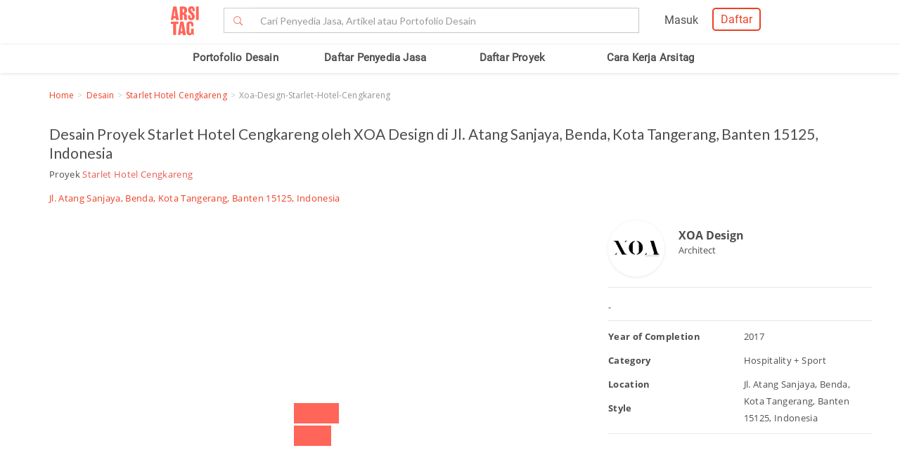

--- FILE ---
content_type: text/css
request_url: https://www.arsitag.com/css/arsitag.min.css?v151225v01
body_size: 130885
content:
@charset "UTF-8";.text-nowrap,.tokenfield .token{white-space:nowrap}.btn,.cropper-container,.ui.multiple.dropdown>.label{-webkit-user-select:none;-ms-user-select:none}.navbar-fixed-bottom .navbar-collapse,.navbar-fixed-top .navbar-collapse,.pre-scrollable{max-height:340px}.cropper-container,.mce-content-body .mce-reset,.owl-carousel,.owl-carousel .owl-item,.owl-theme .owl-dots,.owl-theme .owl-nav,.slick-slider,.ui.dropdown,html{-webkit-tap-highlight-color:transparent}@font-face{font-family:akkurat_lightregular;src:url(../fonts/akkurat_light_regular-webfont.eot);src:url(../fonts/akkurat_light_regular-webfont.eot?#iefix) format('embedded-opentype'),url(../fonts/akkurat_light_regular-webfont.woff2) format('woff2'),url(../fonts/akkurat_light_regular-webfont.woff) format('woff'),url(../fonts/akkurat_light_regular-webfont.ttf) format('truetype'),url(../fonts/akkurat_light_regular-webfont.svg#akkurat_lightregular) format('svg');font-weight:400;font-style:normal}@font-face{font-family:akkurat_lightitalic;src:url(../fonts/akkurat_light_italic-webfont.eot);src:url(../fonts/akkurat_light_italic-webfont.eot?#iefix) format('embedded-opentype'),url(../fonts/akkurat_light_italic-webfont.woff2) format('woff2'),url(../fonts/akkurat_light_italic-webfont.woff) format('woff'),url(../fonts/akkurat_light_italic-webfont.ttf) format('truetype'),url(../fonts/akkurat_light_italic-webfont.svg#akkurat_lightitalic) format('svg');font-weight:400;font-style:normal}@font-face{font-family:akkurat_regular;src:url(../fonts/akkurat_regular-webfont.woff2) format('woff2'),url(../fonts/akkurat_regular-webfont.woff) format('woff');font-weight:400;font-style:normal}@font-face{font-family:arsitag-icon;src:url(../fonts/Arsitag-Icon.eot?2chc9w);src:url(../fonts/Arsitag-Icon.eot?2chc9w#iefix) format('embedded-opentype'),url(../fonts/Arsitag-Icon.ttf?2chc9w) format('truetype'),url(../fonts/Arsitag-Icon.woff?2chc9w) format('woff'),url(../fonts/Arsitag-Icon.svg?2chc9w#Arsitag-Icon) format('svg');font-weight:400;font-style:normal}[class*=" icon-"],[class^=icon-]{font-family:arsitag-icon!important;speak:none;font-style:normal;font-weight:400;font-variant:normal;text-transform:none;line-height:1;-webkit-font-smoothing:antialiased;-moz-osx-font-smoothing:grayscale}.icon-Edit:before{content:"\e908"}.icon-Comment:before{content:"\e900"}.icon-Follower:before{content:"\e901"}.icon-Following:before{content:"\e902"}.icon-Like:before{content:"\e903"}.icon-Notification:before{content:"\e904"}.icon-Profile:before{content:"\e905"}.icon-Search:before{content:"\e906"}.icon-View:before{content:"\e907"}@font-face{font-family:Arsitag-Role-Icon;src:url(../fonts/Arsitag-Role-Icon.eot?fnrdff);src:url(../fonts/Arsitag-Role-Icon.eot?fnrdff#iefix) format('embedded-opentype'),url(../fonts/Arsitag-Role-Icon.ttf?fnrdff) format('truetype'),url(../fonts/Arsitag-Role-Icon.woff?fnrdff) format('woff'),url(../fonts/Arsitag-Role-Icon.svg?fnrdff#Arsitag-Role-Icon) format('svg');font-weight:400;font-style:normal}[class*=icon-Role_Students-02],[class*=icon-Homeowner],[class*=icon-Professional],[class^=icon-Role_Students-02],[class^=icon-Homeowner],[class^=icon-Professional]{font-family:Arsitag-Role-Icon!important;speak:none;font-style:normal;font-weight:400;font-variant:normal;text-transform:none;line-height:1;-webkit-font-smoothing:antialiased;-moz-osx-font-smoothing:grayscale}.icon-Role_Students-02:before{content:"\43"}.icon-Homeowner:before{content:"\41"}.icon-Professional:before{content:"\42"}@font-face{font-family:jquery-filer;src:url(../fonts/jquery-filer.eot);src:url(../fonts/jquery-filer.eot?#iefix) format("embedded-opentype"),url([data-uri]),url(../fonts/jquery-filer.woff) format("woff"),url(../fonts/jquery-filer.ttf) format("truetype"),url(../fonts/jquery-filer.svg#jquery-filer) format("svg");font-weight:400;font-style:normal}.icon-jfi-ban:before,.icon-jfi-calendar:before,.icon-jfi-check-circle:before,.icon-jfi-check:before,.icon-jfi-cloud-o:before,.icon-jfi-cloud-up-o:before,.icon-jfi-comment-o:before,.icon-jfi-comment:before,.icon-jfi-download-o:before,.icon-jfi-exclamation-circle:before,.icon-jfi-exclamation-triangle:before,.icon-jfi-exclamation:before,.icon-jfi-external-link:before,.icon-jfi-eye:before,.icon-jfi-file-audio:before,.icon-jfi-file-image:before,.icon-jfi-file-o:before,.icon-jfi-file-text:before,.icon-jfi-file-video:before,.icon-jfi-file:before,.icon-jfi-files-o:before,.icon-jfi-folder:before,.icon-jfi-heart-o:before,.icon-jfi-heart:before,.icon-jfi-history:before,.icon-jfi-infinite:before,.icon-jfi-info-circle:before,.icon-jfi-info:before,.icon-jfi-minus-circle:before,.icon-jfi-minus:before,.icon-jfi-paperclip:before,.icon-jfi-pencil:before,.icon-jfi-plus-circle:before,.icon-jfi-plus:before,.icon-jfi-power-off:before,.icon-jfi-question-circle:before,.icon-jfi-question:before,.icon-jfi-reload:before,.icon-jfi-settings:before,.icon-jfi-sort:before,.icon-jfi-times-circle:before,.icon-jfi-times:before,.icon-jfi-trash:before,.icon-jfi-upload-o:before,.icon-jfi-user:before,.icon-jfi-view-grid:before,.icon-jfi-view-list:before,.icon-jfi-zip:before,[data-icon]:before{display:inline-block;font-family:jquery-filer;font-style:normal;font-weight:400;font-variant:normal;text-decoration:inherit;text-rendering:optimizeLegibility;text-transform:none;-moz-osx-font-smoothing:grayscale;-webkit-font-smoothing:antialiased;font-smoothing:antialiased}.icon-jfi-ban:before{content:"\f328"}.icon-jfi-calendar:before{content:"\f30b"}.icon-jfi-check:before{content:"\f2f6"}.icon-jfi-check-circle:before{content:"\f30c"}.icon-jfi-cloud-o:before{content:"\f329"}.icon-jfi-cloud-up-o:before{content:"\f32a"}.icon-jfi-comment:before{content:"\f32b"}.icon-jfi-comment-o:before{content:"\f30d"}.icon-jfi-download-o:before{content:"\f32c"}.icon-jfi-exclamation:before{content:"\f32d"}.icon-jfi-exclamation-circle:before{content:"\f32e"}.icon-jfi-exclamation-triangle:before{content:"\f32f"}.icon-jfi-external-link:before{content:"\f330"}.icon-jfi-eye:before{content:"\f2f7"}.icon-jfi-file:before{content:"\f31f"}.icon-jfi-file-audio:before{content:"\f331"}.icon-jfi-file-image:before{content:"\f332"}.icon-jfi-file-o:before{content:"\f31d"}.icon-jfi-file-text:before{content:"\f333"}.icon-jfi-file-video:before{content:"\f334"}.icon-jfi-files-o:before{content:"\f335"}.icon-jfi-folder:before{content:"\f31e"}.icon-jfi-heart:before{content:"\f2f8"}.icon-jfi-heart-o:before{content:"\f336"}.icon-jfi-history:before{content:"\f337"}.icon-jfi-infinite:before{content:"\f2fb"}.icon-jfi-info:before{content:"\f338"}.icon-jfi-info-circle:before{content:"\f339"}.icon-jfi-minus:before{content:"\f33a"}.icon-jfi-minus-circle:before{content:"\f33b"}.icon-jfi-paperclip:before{content:"\f33c"}.icon-jfi-pencil:before{content:"\f2ff"}.icon-jfi-plus:before{content:"\f311"}.icon-jfi-plus-circle:before{content:"\f312"}.icon-jfi-power-off:before{content:"\f33d"}.icon-jfi-question:before{content:"\f33e"}.icon-jfi-question-circle:before{content:"\f33f"}.icon-jfi-reload:before{content:"\f300"}.icon-jfi-settings:before{content:"\f340"}.icon-jfi-sort:before{content:"\f303"}.icon-jfi-times:before{content:"\f316"}.icon-jfi-times-circle:before{content:"\f317"}.icon-jfi-trash:before{content:"\f318"}.icon-jfi-upload-o:before{content:"\f341"}.icon-jfi-user:before{content:"\f307"}.icon-jfi-view-grid:before{content:"\f342"}.icon-jfi-view-list:before{content:"\f343"}.icon-jfi-zip:before{content:"\f344"}@font-face{font-family:icomoond;src:url('../fonts/icomoon.eot?wgsbvx');src:url('../fonts/icomoon.eot?wgsbvx') format('embedded-opentype'),url('../fonts/icomoon.ttf?wgsbvx') format('truetype'),url('../fonts/icomoon.woff?wgsbvx') format('woff'),url('../fonts/icomoon.svg?wgsbvx') format('svg');font-weight:400;font-style:normal}[class*=" iconic-dropzone-01"],[class^=iconic-dropzone-01]{font-family:icomoond!important;speak:none;font-style:normal;font-weight:400;font-variant:normal;text-transform:none;line-height:1;-webkit-font-smoothing:antialiased;-moz-osx-font-smoothing:grayscale}.iconic-dropzone-01:before{content:"\e900"}@font-face{font-family:Homepage;src:url(../fonts/Homepage.eot?cqjez1);src:url(../fonts/Homepage.eot?cqjez1#iefix) format('embedded-opentype'),url(../fonts/Homepage.ttf?cqjez1) format('truetype'),url(../fonts/Homepage.woff?cqjez1) format('woff'),url(../fonts/Homepage.svg?cqjez1#Homepage) format('svg');font-weight:400;font-style:normal}[class*=" iconhm-Find-Professional-05"],[class*=" iconhm-Are-you-professional-06"],[class*=" iconhm-Browse-Portfolio-04"],[class^=iconhm-Find-Professional-05],[class^=iconhm-Are-you-professional-06],[class^=iconhm-Browse-Portfolio-04]{font-family:Homepage!important;speak:none;font-style:normal;font-weight:400;font-variant:normal;text-transform:none;line-height:1;-webkit-font-smoothing:antialiased;-moz-osx-font-smoothing:grayscale}.iconhm-Are-you-professional-06:before{content:"\e901"}.iconhm-Browse-Portfolio-04:before{content:"\e902"}@font-face{font-family:FindPro;src:url(../fonts/FindPro.eot?9eydc6);src:url(../fonts/FindPro.eot?9eydc6#iefix) format('embedded-opentype'),url(../fonts/FindPro.ttf?9eydc6) format('truetype'),url(../fonts/FindPro.woff?9eydc6) format('woff'),url(../fonts/FindPro.svg?9eydc6#FindPro) format('svg');font-weight:400;font-style:normal}[class*=" iconf-"],[class^=iconf-]{font-family:FindPro!important;speak:none;font-style:normal;font-weight:400;font-variant:normal;text-transform:none;line-height:1;-webkit-font-smoothing:antialiased;-moz-osx-font-smoothing:grayscale}.iconf-Find-Pro_Consult-04:before{content:"\e900"}.iconf-Find-Pro_Meet-06:before{content:"\e901"}.iconf-Find-Pro_Pick-05:before{content:"\e902"}@font-face{font-family:ForPro;src:url(../fonts/ForPro.eot?42uo3e);src:url(../fonts/ForPro.eot?42uo3e#iefix) format('embedded-opentype'),url(../fonts/ForPro.ttf?42uo3e) format('truetype'),url(../fonts/ForPro.woff?42uo3e) format('woff'),url(../fonts/ForPro.svg?42uo3e#ForPro) format('svg');font-weight:400;font-style:normal}[class*=" icon-For"],[class^=icon-For]{font-family:ForPro!important;speak:none;font-style:normal;font-weight:400;font-variant:normal;text-transform:none;line-height:1;-webkit-font-smoothing:antialiased;-moz-osx-font-smoothing:grayscale}.icon-For-Pro_Positivity-10:before{content:"\e900"}.icon-For-Pro_Relevant-Demand-08:before{content:"\e901"}.icon-For-Pro_Save-Time-07:before{content:"\e902"}.icon-For-Pro_Unlock-09:before{content:"\e903"}@font-face{font-family:tipe-bangunan;src:url(../fonts/tipe-bangunan.eot?y58evi);src:url(../fonts/tipe-bangunan.eot?y58evi#iefix) format('embedded-opentype'),url(../fonts/tipe-bangunan.ttf?y58evi) format('truetype'),url(../fonts/tipe-bangunan.woff?y58evi) format('woff'),url(../fonts/tipe-bangunan.svg?y58evi#tipe-bangunan) format('svg');font-weight:400;font-style:normal}[class*=" icon-Apartemen"],[class*=" icon-Kantor"],[class*=" icon-Rumah"],[class*=" icon-Lain-lain"],[class*=" icon-Komersil"],[class^=icon-Kantor],[class^=icon-Rumah],[class^=icon-Lain-lain],[class^=icon-Komersil],[class^=icon-Apartemen]{font-family:tipe-bangunan!important;speak:none;font-style:normal;font-weight:400;font-variant:normal;text-transform:none;line-height:1;-webkit-font-smoothing:antialiased;-moz-osx-font-smoothing:grayscale}.icon-Komersil:before{content:"\e900"}.icon-Apartemen:before{content:"\e901"}.icon-Kantor:before{content:"\e902"}.icon-Rumah:before{content:"\e903"}.icon-Lain-lain:before{content:"\e904"}@font-face{font-family:BTN-Form-icons;src:url(../fonts/BTN-Form-icons.eot?x07qth);src:url(../fonts/BTN-Form-icons.eot?x07qth#iefix) format('embedded-opentype'),url(../fonts/BTN-Form-icons.ttf?x07qth) format('truetype'),url(../fonts/BTN-Form-icons.woff?x07qth) format('woff'),url(../fonts/BTN-Form-icons.svg?x07qth#BTN-Form-icons) format('svg');font-weight:400;font-style:normal}[class*=" icon-formulir-kredit_btn-20"],[class*=" icon-furniture-package_btn-19"],[class^=icon-formulir-kredit_btn-20],[class^=icon-furniture-package_btn-19]{font-family:BTN-Form-icons!important;speak:none;font-style:normal;font-weight:400;font-variant:normal;text-transform:none;line-height:1;-webkit-font-smoothing:antialiased;-moz-osx-font-smoothing:grayscale}.icon-formulir-kredit_btn-20:before{content:"\e900"}.icon-furniture-package_btn-19:before{content:"\e901"}@font-face{font-family:icon-Our-Pro;src:url(../fonts/icon-Our-Pro.eot?rrgcyb);src:url(../fonts/icon-Our-Pro.eot?rrgcyb#iefix) format('embedded-opentype'),url(../fonts/icon-Our-Pro.ttf?rrgcyb) format('truetype'),url(../fonts/icon-Our-Pro.woff?rrgcyb) format('woff'),url(../fonts/icon-Our-Pro.svg?rrgcyb#icon-Our-Pro) format('svg');font-weight:400;font-style:normal}[class*=" icon-Like_new-17"],[class*=" icon-project_new-18"],[class*=" icon-view_new-16"],[class^=icon-Like_new-17],[class^=icon-project_new-18],[class^=icon-view_new-16]{font-family:icon-Our-Pro!important;speak:none;font-style:normal;font-weight:400;font-variant:normal;text-transform:none;line-height:1;-webkit-font-smoothing:antialiased;-moz-osx-font-smoothing:grayscale}.icon-Like_new-17:before{content:"\e900"}.icon-project_new-18:before{content:"\e901"}.icon-view_new-16:before{content:"\e902"}@font-face{font-family:BTN-Landing-Page;src:url(../fonts/BTN-Landing-Page.eot?k841ae);src:url(../fonts/BTN-Landing-Page.eot?k841ae#iefix) format('embedded-opentype'),url(../fonts/BTN-Landing-Page.ttf?k841ae) format('truetype'),url(../fonts/BTN-Landing-Page.woff?k841ae) format('woff'),url(../fonts/BTN-Landing-Page.svg?k841ae#BTN-Landing-Page) format('svg');font-weight:400;font-style:normal}[class*=" icon-Icons-Landing-Page-BTN-22"],[class*=" icon-Icons-Landing-Page-BTN-23"],[class*=" icon-Icons-Landing-Page-BTN-24"],[class*=" icon-Icons-Landing-Page-BTN-25"],[class*=" icon-Icons-Landing-Page-BTN-26"],[class^=icon-Icons-Landing-Page-BTN-22],[class^=icon-Icons-Landing-Page-BTN-23],[class^=icon-Icons-Landing-Page-BTN-24],[class^=icon-Icons-Landing-Page-BTN-25],[class^=icon-Icons-Landing-Page-BTN-26]{font-family:BTN-Landing-Page!important;speak:none;font-style:normal;font-weight:400;font-variant:normal;text-transform:none;line-height:1;-webkit-font-smoothing:antialiased;-moz-osx-font-smoothing:grayscale}.icon-Icons-Landing-Page-BTN-22:before{content:"\e900"}.icon-Icons-Landing-Page-BTN-23:before{content:"\e901"}.icon-Icons-Landing-Page-BTN-24:before{content:"\e902"}.icon-Icons-Landing-Page-BTN-25:before{content:"\e903"}.icon-Icons-Landing-Page-BTN-26:before{content:"\e904"}@font-face{font-family:Dashboard-HO;src:url(../fonts/Dashboard-HO.eot?kmfha9);src:url(../fonts/Dashboard-HO.eot?kmfha9#iefix) format('embedded-opentype'),url(../fonts/Dashboard-HO.ttf?kmfha9) format('truetype'),url(../fonts/Dashboard-HO.woff?kmfha9) format('woff'),url(../fonts/Dashboard-HO.svg?kmfha9#Dashboard-HO) format('svg');font-weight:400;font-style:normal}[class*=" icon-dashboard-HO-27"],[class*=" icon-dashboard-HO-28"],[class*=" icon-dashboard-HO-29"],[class*=" icon-dashboard-HO-30"],[class^=icon-dashboard-HO-27],[class^=icon-dashboard-HO-28],[class^=icon-dashboard-HO-29],[class^=icon-dashboard-HO-30]{font-family:Dashboard-HO!important;speak:none;font-style:normal;font-weight:400;font-variant:normal;text-transform:none;line-height:1;-webkit-font-smoothing:antialiased;-moz-osx-font-smoothing:grayscale}.icon-dashboard-HO-27:before{content:"\e900"}.icon-dashboard-HO-28:before{content:"\e901"}.icon-dashboard-HO-29:before{content:"\e902"}.icon-dashboard-HO-30:before{content:"\e903"}@font-face{font-family:how-it-works;src:url(../fonts/how-it-works.eot?as7wni);src:url(../fonts/how-it-works.eot?as7wni#iefix) format('embedded-opentype'),url(../fonts/how-it-works.ttf?as7wni) format('truetype'),url(../fonts/how-it-works.woff?as7wni) format('woff'),url(../fonts/how-it-works.svg?as7wni#how-it-works) format('svg');font-weight:400;font-style:normal}[class*=icon-How-it-works-31],[class*=icon-How-it-works-32],[class*=icon-How-it-works-33],[class*=icon-How-it-works-34],[class^=icon-How-it-works-31],[class^=icon-How-it-works-32],[class^=icon-How-it-works-33],[class^=icon-How-it-works-34]{font-family:how-it-works!important;speak:none;font-style:normal;font-weight:400;font-variant:normal;text-transform:none;line-height:1;-webkit-font-smoothing:antialiased;-moz-osx-font-smoothing:grayscale}.icon-How-it-works-31:before{content:"\e900"}.icon-How-it-works-32:before{content:"\e901"}.icon-How-it-works-33:before{content:"\e902"}.icon-How-it-works-34:before{content:"\e903"}@font-face{font-family:Homepage-Categories;src:url(../fonts/Homepage-Categories.eot?s78fsi);src:url(../fonts/Homepage-Categories.eot?s78fsi#iefix) format('embedded-opentype'),url(../fonts/Homepage-Categories.ttf?s78fsi) format('truetype'),url(../fonts/Homepage-Categories.woff?s78fsi) format('woff'),url(../fonts/Homepage-Categories.svg?s78fsi#Homepage-Categories) format('svg');font-weight:400;font-style:normal}[class*=" icon-Categories-Homepage-01"],[class*=" icon-Categories-Homepage-02"],[class*=" icon-Categories-Homepage-03"],[class*=" icon-Categories-Homepage-04"],[class*=" icon-Categories-Homepage-05"],[class*=" icon-Categories-Homepage-06"],[class^=icon-Categories-Homepage-01],[class^=icon-Categories-Homepage-02],[class^=icon-Categories-Homepage-03],[class^=icon-Categories-Homepage-04],[class^=icon-Categories-Homepage-05],[class^=icon-Categories-Homepage-06]{font-family:Homepage-Categories!important;speak:none;font-style:normal;font-weight:400;font-variant:normal;text-transform:none;line-height:1;-webkit-font-smoothing:antialiased;-moz-osx-font-smoothing:grayscale}.icon-Categories-Homepage-01:before{content:"\e900"}.icon-Categories-Homepage-02:before{content:"\e901"}.icon-Categories-Homepage-03:before{content:"\e902"}.icon-Categories-Homepage-04:before{content:"\e903"}.icon-Categories-Homepage-05:before{content:"\e904"}.icon-Categories-Homepage-06:before{content:"\e905"}@font-face{font-family:Homepage-How-It-Works;src:url(../fonts/Homepage-How-It-Works.eot?qct7vf);src:url(../fonts/Homepage-How-It-Works.eot?qct7vf#iefix) format('embedded-opentype'),url(../fonts/Homepage-How-It-Works.ttf?qct7vf) format('truetype'),url(../fonts/Homepage-How-It-Works.woff?qct7vf) format('woff'),url(../fonts/Homepage-How-It-Works.svg?qct7vf#Homepage-How-It-Works) format('svg');font-weight:400;font-style:normal}[class*=" icon-How-It-Works-Homepage-07"],[class*=" icon-How-It-Works-Homepage-08"],[class*=" icon-How-It-Works-Homepage-09"],[class*=" icon-How-It-Works-Homepage-10"],[class^=icon-How-It-Works-Homepage-07],[class^=icon-How-It-Works-Homepage-08],[class^=icon-How-It-Works-Homepage-09],[class^=icon-How-It-Works-Homepage-10]{font-family:Homepage-How-It-Works!important;speak:none;font-style:normal;font-weight:400;font-variant:normal;text-transform:none;line-height:1;-webkit-font-smoothing:antialiased;-moz-osx-font-smoothing:grayscale}.icon-How-It-Works-Homepage-07:before{content:"\e900"}.icon-How-It-Works-Homepage-08:before{content:"\e901"}.icon-How-It-Works-Homepage-09:before{content:"\e902"}.icon-How-It-Works-Homepage-10:before{content:"\e903"}@font-face{font-family:SignUp-Role;src:url(../fonts/SignUp-Role.eot?ybts1n);src:url(../fonts/SignUp-Role.eot?ybts1n#iefix) format('embedded-opentype'),url(../fonts/SignUp-Role.ttf?ybts1n) format('truetype'),url(../fonts/SignUp-Role.woff?ybts1n) format('woff'),url(../fonts/SignUp-Role.svg?ybts1n#SignUp-Role) format('svg');font-weight:400;font-style:normal}[class*=" icon-Sign-Up-Role-14"],[class*=" icon-Sign-Up-Role-15"],[class^=icon-Sign-Up-Role-14],[class^=icon-Sign-Up-Role-15]{font-family:SignUp-Role!important;speak:none;font-style:normal;font-weight:400;font-variant:normal;text-transform:none;line-height:1;-webkit-font-smoothing:antialiased;-moz-osx-font-smoothing:grayscale}.icon-Sign-Up-Role-14:before{content:"\e900"}.icon-Sign-Up-Role-15:before{content:"\e901"}@font-face{font-family:Project-type;src:url(../fonts/Project-type.eot?449c1p);src:url(../fonts/Project-type.eot?449c1p#iefix) format('embedded-opentype'),url(../fonts/Project-type.ttf?449c1p) format('truetype'),url(../fonts/Project-type.woff?449c1p) format('woff'),url(../fonts/Project-type.svg?449c1p#Project-type) format('svg');font-weight:400;font-style:normal}// [class^=icon-Project-Type-16],// [class^=icon-Project-Type-17],// [class^=icon-Project-Type-18],// [class^=icon-Project-Type-19],// [class^=icon-Project-Type-20],[class*=icon-Project-Type-16],[class*=icon-Project-Type-17],[class*=icon-Project-Type-18],[class*=icon-Project-Type-19],[class*=icon-Project-Type-20]{//
//   font-family:'Project-type'!important;//   speak:none;//   font-style:normal;//   font-weight:normal;//   font-variant:normal;//   text-transform:none;//   line-height:1;//
//   -webkit-font-smoothing:antialiased;//   -moz-osx-font-smoothing:grayscale}// .icon-Project-Type-16:before{//   content:"\e900"}// .icon-Project-Type-17:before{//   content:"\e901"}// .icon-Project-Type-18:before{//   content:"\e902"}// .icon-Project-Type-19:before{//   content:"\e903"}// .icon-Project-Type-20:before{//   content:"\e904"}@font-face{font-family:Homepage;src:url(../fonts/Homepage_1.eot?dt4hha);src:url(../fonts/Homepage_1.eot?dt4hha#iefix) format('embedded-opentype'),url(../fonts/Homepage_1.ttf?dt4hha) format('truetype'),url(../fonts/Homepage_1.woff?dt4hha) format('woff'),url(../fonts/Homepage_1.svg?dt4hha#Homepage) format('svg');font-weight:400;font-style:normal}[class*=" icon-Showcase"],[class*=" icon-Connect"],[class*=" icon-Discover"],[class*=" icon-Create-inspiration-board"],[class^=icon-Showcase],[class^=icon-Connect],[class^=icon-Discover],[class^=icon-Create-inspiration-board]{font-family:Homepage!important;speak:none;font-style:normal;font-weight:400;font-variant:normal;text-transform:none;line-height:1;-webkit-font-smoothing:antialiased;-moz-osx-font-smoothing:grayscale}.icon-Showcase:before{content:"\e900"}.icon-Connect:before{content:"\e901"}.icon-Discover:before{content:"\e902"}.icon-Create-inspiration-board:before{content:"\e903"}@font-face{font-family:Works-Included;src:url(../fonts/Works-Included.eot?8iiehk);src:url(../fonts/Works-Included.eot?8iiehk#iefix) format('embedded-opentype'),url(../fonts/Works-Included.ttf?8iiehk) format('truetype'),url(../fonts/Works-Included.woff?8iiehk) format('woff'),url(../fonts/Works-Included.svg?8iiehk#Works-Included) format('svg');font-weight:400;font-style:normal}[class*=" icon-Works-Included-51"],[class*=" icon-Works-Included-52"],[class*=" icon-Works-Included-53"],[class*=" icon-Works-Included-54"],[class*=" icon-Works-Included-55"],[class*=" icon-Works-Included-56"],[class*=" icon-Works-Included-57"],[class*=" icon-Works-Included-58"],[class*=" icon-Works-Included-59"],[class*=" icon-Works-Included-60"],[class*=" icon-Works-Included-61"],[class*=" icon-Works-Included-62"],[class*=" icon-Works-Included-63"],[class*=" icon-Works-Included-64"],[class*=" icon-Works-Included-65"],[class*=" icon-Works-Included-66"],[class*=" icon-Works-Included-67"],[class*=" icon-Works-Included-68"],[class*=" icon-Works-Included-69"],[class^=icon-Works-Included-51],[class^=icon-Works-Included-52],[class^=icon-Works-Included-53],[class^=icon-Works-Included-54],[class^=icon-Works-Included-55],[class^=icon-Works-Included-56],[class^=icon-Works-Included-57],[class^=icon-Works-Included-58],[class^=icon-Works-Included-59],[class^=icon-Works-Included-60],[class^=icon-Works-Included-61],[class^=icon-Works-Included-62],[class^=icon-Works-Included-63],[class^=icon-Works-Included-64],[class^=icon-Works-Included-65],[class^=icon-Works-Included-66],[class^=icon-Works-Included-67],[class^=icon-Works-Included-68],[class^=icon-Works-Included-69]{font-family:Works-Included!important;speak:none;font-style:normal;font-weight:400;font-variant:normal;text-transform:none;line-height:1;-webkit-font-smoothing:antialiased;-moz-osx-font-smoothing:grayscale}.icon-Works-Included-51:before{content:"\e900"}.icon-Works-Included-52:before{content:"\e901"}.icon-Works-Included-53:before{content:"\e902"}.icon-Works-Included-54:before{content:"\e903"}.icon-Works-Included-55:before{content:"\e904"}.icon-Works-Included-56:before{content:"\e905"}.icon-Works-Included-57:before{content:"\e906"}.icon-Works-Included-58:before{content:"\e907"}.icon-Works-Included-59:before{content:"\e908"}.icon-Works-Included-60:before{content:"\e909"}.icon-Works-Included-61:before{content:"\e90a"}.icon-Works-Included-62:before{content:"\e90b"}.icon-Works-Included-63:before{content:"\e90c"}.icon-Works-Included-64:before{content:"\e90d"}.icon-Works-Included-65:before{content:"\e90e"}.icon-Works-Included-66:before{content:"\e90f"}.icon-Works-Included-67:before{content:"\e910"}.icon-Works-Included-68:before{content:"\e911"}.icon-Works-Included-69:before{content:"\e912"}@font-face{font-family:Project-Type;src:url(../fonts/Project-Type.eot?6d1gpp);src:url(../fonts/Project-Type.eot?6d1gpp#iefix) format('embedded-opentype'),url(../fonts/Project-Type.ttf?6d1gpp) format('truetype'),url(../fonts/Project-Type.woff?6d1gpp) format('woff'),url(../fonts/Project-Type.svg?6d1gpp#Project-Type) format('svg');font-weight:400;font-style:normal}[class*=" icon-Project-Type-16"],[class*=" icon-Project-Type-17"],[class*=" icon-Project-Type-18"],[class*=" icon-Project-Type-19"],[class*=" icon-Project-Type-20"],[class*=" icon-Project-Type-28"],[class*=" icon-Project-Type-29"],[class*=" icon-Project-Type-30"],[class*=" icon-Project-Type-31"],[class*=" icon-Project-Type-32"],[class*=" icon-Project-Type-33"],[class*=" icon-Project-Type-34"],[class^=icon-Project-Type-16],[class^=icon-Project-Type-17],[class^=icon-Project-Type-18],[class^=icon-Project-Type-19],[class^=icon-Project-Type-20],[class^=icon-Project-Type-28],[class^=icon-Project-Type-29],[class^=icon-Project-Type-30],[class^=icon-Project-Type-31],[class^=icon-Project-Type-32],[class^=icon-Project-Type-33],[class^=icon-Project-Type-34]{font-family:Project-Type!important;speak:none;font-style:normal;font-weight:400;font-variant:normal;text-transform:none;line-height:1;-webkit-font-smoothing:antialiased;-moz-osx-font-smoothing:grayscale}.icon-Project-Type-16:before{content:"\e900"}.icon-Project-Type-17:before{content:"\e901"}.icon-Project-Type-18:before{content:"\e902"}.icon-Project-Type-19:before{content:"\e903"}.icon-Project-Type-20:before{content:"\e904"}.icon-Project-Type-28:before{content:"\e905"}.icon-Project-Type-29:before{content:"\e906"}.icon-Project-Type-30:before{content:"\e907"}.icon-Project-Type-31:before{content:"\e908"}.icon-Project-Type-32:before{content:"\e909"}.icon-Project-Type-33:before{content:"\e90a"}.icon-Project-Type-34:before{content:"\e90b"}@font-face{font-family:Project-SubType;src:url(../fonts/Project-SubType.eot?7yyyeg);src:url(../fonts/Project-SubType.eot?7yyyeg#iefix) format('embedded-opentype'),url(../fonts/Project-SubType.ttf?7yyyeg) format('truetype'),url(../fonts/Project-SubType.woff?7yyyeg) format('woff'),url(../fonts/Project-SubType.svg?7yyyeg#Project-SubType) format('svg');font-weight:400;font-style:normal}[class*=" icon-Project-Subtype-35"],[class*=" icon-Project-Subtype-36"],[class*=" icon-Project-Subtype-37"],[class*=" icon-Project-Subtype-38"],[class*=" icon-Project-Subtype-39"],[class*=" icon-Project-Subtype-40"],[class*=" icon-Project-Subtype-41"],[class*=" icon-Project-Subtype-42"],[class*=" icon-Project-Subtype-43"],[class*=" icon-Project-Subtype-44"],[class*=" icon-Project-Subtype-45"],[class*=" icon-Project-Subtype-46"],[class*=" icon-Project-Subtype-47"],[class*=" icon-Project-Subtype-48"],[class*=" icon-Project-Subtype-49"],[class*=" icon-Project-Subtype-50"],[class^=icon-Project-Subtype-35],[class^=icon-Project-Subtype-36],[class^=icon-Project-Subtype-37],[class^=icon-Project-Subtype-38],[class^=icon-Project-Subtype-39],[class^=icon-Project-Subtype-40],[class^=icon-Project-Subtype-41],[class^=icon-Project-Subtype-42],[class^=icon-Project-Subtype-43],[class^=icon-Project-Subtype-44],[class^=icon-Project-Subtype-45],[class^=icon-Project-Subtype-46],[class^=icon-Project-Subtype-47],[class^=icon-Project-Subtype-48],[class^=icon-Project-Subtype-49],[class^=icon-Project-Subtype-50]{font-family:Project-SubType!important;speak:none;font-style:normal;font-weight:400;font-variant:normal;text-transform:none;line-height:1;-webkit-font-smoothing:antialiased;-moz-osx-font-smoothing:grayscale}.icon-Project-Subtype-35:before{content:"\e900"}.icon-Project-Subtype-36:before{content:"\e901"}.icon-Project-Subtype-37:before{content:"\e902"}.icon-Project-Subtype-38:before{content:"\e903"}.icon-Project-Subtype-39:before{content:"\e904"}.icon-Project-Subtype-40:before{content:"\e905"}.icon-Project-Subtype-41:before{content:"\e906"}.icon-Project-Subtype-42:before{content:"\e907"}.icon-Project-Subtype-43:before{content:"\e908"}.icon-Project-Subtype-44:before{content:"\e909"}.icon-Project-Subtype-45:before{content:"\e90a"}.icon-Project-Subtype-46:before{content:"\e90b"}.icon-Project-Subtype-47:before{content:"\e90c"}.icon-Project-Subtype-48:before{content:"\e90d"}.icon-Project-Subtype-49:before{content:"\e90e"}.icon-Project-Subtype-50:before{content:"\e90f"}@font-face{font-family:homepage-services-icon;src:url(../fonts/homepage-services-icon.eot?dxswrb);src:url(../fonts/homepage-services-icon.eot?dxswrb#iefix) format('embedded-opentype'),url(../fonts/homepage-services-icon.ttf?dxswrb) format('truetype'),url(../fonts/homepage-services-icon.woff?dxswrb) format('woff'),url(../fonts/homepage-services-icon.svg?dxswrb#homepage-services-icon) format('svg');font-weight:400;font-style:normal}[class*=icon-Homepage-Services-70],[class*=icon-Homepage-Services-71],[class*=icon-Homepage-Services-72],[class*=icon-Homepage-Services-73],[class^=icon-Homepage-Services-70],[class^=icon-Homepage-Services-71],[class^=icon-Homepage-Services-72],[class^=icon-Homepage-Services-73]{font-family:homepage-services-icon!important;speak:none;font-style:normal;font-weight:400;font-variant:normal;text-transform:none;line-height:1;-webkit-font-smoothing:antialiased;-moz-osx-font-smoothing:grayscale}.icon-Homepage-Services-70:before{content:"\e900";color:#4d4d4f}.icon-Homepage-Services-71:before{content:"\e901";color:#4d4d4f}.icon-Homepage-Services-72:before{content:"\e902";color:#4d4d4f}.icon-Homepage-Services-73:before{content:"\e903";color:#4d4d4f}@font-face{font-family:homepage-icon;src:url(../fonts/homepage-icon.eot?fed06d);src:url(../fonts/homepage-icon.eot?fed06d#iefix) format('embedded-opentype'),url(../fonts/homepage-icon.ttf?fed06d) format('truetype'),url(../fonts/homepage-icon.woff?fed06d) format('woff'),url(../fonts/homepage-icon.svg?fed06d#homepage-icon) format('svg');font-weight:400;font-style:normal}[class*=" icon-Artikel"],[class*=" icon-Cari-Arsitek"],[class*=" icon-Cari-Desainer-Interior"],[class*=" icon-Ingin-Renovasi"],[class*=" icon-Cari-Kontraktor"],[class*=" icon-Inspirasi"],[class^=icon-Artikel],[class^=icon-Cari-Arsitek],[class^=icon-Cari-Desainer-Interior],[class^=icon-Ingin-Renovasi],[class^=icon-Cari-Kontraktor],[class^=icon-Inspirasi]{font-family:homepage-icon!important;speak:none;font-style:normal;font-weight:400;font-variant:normal;text-transform:none;line-height:1;-webkit-font-smoothing:antialiased;-moz-osx-font-smoothing:grayscale}.icon-Artikel:before{content:"\e900";color:#4c4c4e}.icon-Cari-Arsitek:before{content:"\e901";color:#4c4c4e}.icon-Cari-Desainer-Interior:before{content:"\e902";color:#4c4c4e}.icon-Cari-Kontraktor:before{content:"\e903";color:#4c4c4e}.icon-Ingin-Renovasi:before{content:"\e904";color:#4c4c4e}.icon-Inspirasi:before{content:"\e905";color:#4c4c4e}@font-face{font-family:homepage-icons;src:url(../fonts/homepage/homepage-icon.eot?fxpjlg);src:url(../fonts/homepage/homepage-icon.eot?fxpjlg#iefix) format('embedded-opentype'),url(../fonts/homepage/homepage-icon.ttf?fxpjlg) format('truetype'),url(../fonts/homepage/homepage-icon.woff?fxpjlg) format('woff'),url(../fonts/homepage/homepage-icon.svg?fxpjlg#homepage-icon) format('svg');font-weight:400;font-style:normal}[class*=" icon-Homepage-Icon-75"],[class*=" icon-Homepage-Icon-76"],[class*=" icon-Homepage-Icon-77"],[class*=" icon-Homepage-Icon-78"],[class*=" icon-Homepage-Icon-79"],[class^=icon-Homepage-Icon-75],[class^=icon-Homepage-Icon-76],[class^=icon-Homepage-Icon-77],[class^=icon-Homepage-Icon-78],[class^=icon-Homepage-Icon-79]{font-family:homepage-icons!important;speak:none;font-style:normal;font-weight:400;font-variant:normal;text-transform:none;line-height:1;-webkit-font-smoothing:antialiased;-moz-osx-font-smoothing:grayscale}.icon-Homepage-Icon-75:before{content:"\e900";color:#4d4d4f}.icon-Homepage-Icon-76:before{content:"\e901";color:#4d4d4f}.icon-Homepage-Icon-77:before{content:"\e902";color:#4d4d4f}.icon-Homepage-Icon-78:before{content:"\e903";color:#4d4d4f}.icon-Homepage-Icon-79:before{content:"\e904";color:#4d4d4f}@font-face{font-family:account-role-icon;src:url(../fonts/role/account-role-icon.eot?ql7d4a);src:url(../fonts/role/account-role-icon.eot?ql7d4a#iefix) format('embedded-opentype'),url(../fonts/role/account-role-icon.ttf?ql7d4a) format('truetype'),url(../fonts/role/account-role-icon.woff?ql7d4a) format('woff'),url(../fonts/role/account-role-icon.svg?ql7d4a#account-role-icon) format('svg');font-weight:400;font-style:normal}[class*=" icon-Account-Roles-80"],[class*=" icon-Account-Roles-81"],[class*=" icon-Account-Roles-82"],[class^=icon-Account-Roles-80],[class^=icon-Account-Roles-81],[class^=icon-Account-Roles-82]{font-family:account-role-icon!important;speak:none;font-style:normal;font-weight:400;font-variant:normal;text-transform:none;line-height:1;-webkit-font-smoothing:antialiased;-moz-osx-font-smoothing:grayscale}.icon-Account-Roles-80:before{content:"\e900";color:#4d4d4f}.icon-Account-Roles-81:before{content:"\e901";color:#4d4d4f}.icon-Account-Roles-82:before{content:"\e902";color:#4d4d4f}@font-face{font-family:icomoon2;src:url(../fonts/homepage/icomoon.eot?pv83ys);src:url(../fonts/homepage/icomoon.eot?pv83ys#iefix) format('embedded-opentype'),url(../fonts/homepage/icomoon.ttf?pv83ys) format('truetype'),url(../fonts/homepage/icomoon.woff?pv83ys) format('woff'),url(../fonts/homepage/icomoon.svg?pv83ys#icomoon) format('svg');font-weight:400;font-style:normal}[class*=" icon-NEW-UI-Icons_1"],[class*=" icon-NEW-UI-Icons_2"],[class*=" icon-NEW-UI-Icons_3"],[class*=" icon-NEW-UI-Icons_4"],[class^=icon-NEW-UI-Icons_1],[class^=icon-NEW-UI-Icons_2],[class^=icon-NEW-UI-Icons_3],[class^=icon-NEW-UI-Icons_4]{font-family:icomoon2!important;speak:none;font-style:normal;font-weight:400;font-variant:normal;text-transform:none;line-height:1;-webkit-font-smoothing:antialiased;-moz-osx-font-smoothing:grayscale}.icon-NEW-UI-Icons_1:before{content:"\e900";color:#4d4d4f}.icon-NEW-UI-Icons_2:before{content:"\e901";color:#4d4d4f}.icon-NEW-UI-Icons_3:before{content:"\e902";color:#4d4d4f}.icon-NEW-UI-Icons_4:before{content:"\e903";color:#4d4d4f}@font-face{font-family:arsitagicon;src:url(../fonts/arsitagicon.eot?33405760);src:url(../fonts/arsitagicon.eot?33405760#iefix) format('embedded-opentype'),url(../fonts/arsitagicon.woff?33405760) format('woff'),url(../fonts/arsitagicon.ttf?33405760) format('truetype'),url(../fonts/arsitagicon.svg?33405760#arsitagicon) format('svg');font-weight:400;font-style:normal}[class*=" icon-arsitag-"]:before,[class^=icon-arsitag-]:before{font-family:arsitagicon;font-style:normal;font-weight:400;speak:none;display:inline-block;text-decoration:inherit;width:1em;margin-right:.2em;text-align:center;font-variant:normal;text-transform:none;line-height:1em;margin-left:.2em;-webkit-font-smoothing:antialiased;-moz-osx-font-smoothing:grayscale}.icon-arsitag-whatsapp:before{content:'\e800'}.icon-arsitag-facebook:before{content:'\e801'}.icon-arsitag-facebook-rect:before{content:'\e802'}.icon-arsitag-twitter:before{content:'\e803'}.icon-arsitag-twitter-bird:before{content:'\e804'}.icon-arsitag-googleplus-rect:before{content:'\e805'}.icon-arsitag-linkedin:before{content:'\e806'}.icon-arsitag-linkedin-rect:before{content:'\e807'}.icon-arsitag-instagram:before{content:'\e808'}.icon-arsitag-right-open-big:before{content:'\e809'}.icon-arsitag-heart:before{content:'\e80a'}.icon-arsitag-search-right:before{content:'\e80b'}.icon-arsitag-money:before{content:'\e80c'}.icon-arsitag-camera:before{content:'\e80d'}.icon-arsitag-videocam:before{content:'\e80e'}.icon-arsitag-star:before{content:'\e80f'}.icon-arsitag-tag:before{content:'\e810'}.icon-arsitag-eye:before{content:'\e811'}.icon-arsitag-thumbs-up:before{content:'\e812'}.icon-arsitag-pencil:before{content:'\e813'}.icon-arsitag-mail:before{content:'\e814'}.icon-arsitag-user:before{content:'\e815'}.icon-arsitag-heart-empty:before{content:'\e816'}.icon-arsitag-search-left:before{content:'\e817'}.icon-arsitag-gplus:before{content:'\e818'}.icon-arsitag-instagram-filled:before{content:'\e819'}.icon-arsitag-left-open-big:before{content:'\e81a'}@font-face{font-family:icomoon;src:url(../fonts/icon-produk.eot?n3kes5);src:url(../fonts/icon-produk.eot?n3kes5#iefix) format('embedded-opentype'),url(../fonts/icon-produk.ttf?n3kes5) format('truetype'),url(../fonts/icon-produk.woff?n3kes5) format('woff'),url(../fonts/icon-produk.svg?n3kes5#icomoon) format('svg');font-weight:400;font-style:normal}[class*=" icon-produk"],[class^=icon-produk]{font-family:icomoon!important;speak:none;font-style:normal;font-weight:400;font-variant:normal;text-transform:none;line-height:1;-webkit-font-smoothing:antialiased;-moz-osx-font-smoothing:grayscale}.icon-produk:before{content:"\e900";color:#a6a8ab}@-webkit-keyframes blink{0%{border-color:#ededed}100%{border-color:#b94a48}}@-moz-keyframes blink{0%{border-color:#ededed}100%{border-color:#b94a48}}@keyframes blink{0%{border-color:#ededed}100%{border-color:#b94a48}}.tokenfield{height:auto;min-height:34px;padding-bottom:0}.tokenfield.focus{outline:0;-webkit-box-shadow:inset 0 1px 1px rgba(0,0,0,.075),0 0 8px rgba(102,175,233,.6);box-shadow:inset 0 1px 1px rgba(0,0,0,.075),0 0 8px rgba(102,175,233,.6)}.tokenfield .token{-webkit-box-sizing:border-box;-moz-box-sizing:border-box;box-sizing:border-box;-webkit-border-radius:3px;-moz-border-radius:3px;border-radius:3px;display:inline-block;border:1px solid #d9d9d9;background-color:#ededed;margin:-1px 5px 5px 0;height:22px;vertical-align:top;cursor:default}.tokenfield .token:hover{border-color:#b9b9b9}.tokenfield .token.active{border-color:#52a8ec;border-color:rgba(82,168,236,.8)}.tokenfield .token.duplicate{border-color:#ebccd1;-webkit-animation-name:blink;animation-name:blink;-webkit-animation-duration:.1s;animation-duration:.1s;-webkit-animation-direction:normal;animation-direction:normal;-webkit-animation-timing-function:ease;animation-timing-function:ease;-webkit-animation-iteration-count:infinite;animation-iteration-count:infinite}.tokenfield .token.invalid{background:0 0;border:1px solid transparent;-webkit-border-radius:0;-moz-border-radius:0;border-radius:0;border-bottom:1px dotted #d9534f}.tokenfield .token.invalid.active{background:#ededed;border:1px solid #ededed;-webkit-border-radius:3px;-moz-border-radius:3px;border-radius:3px}.tokenfield .token .token-label{display:inline-block;overflow:hidden;text-overflow:ellipsis;padding-left:4px;vertical-align:top}.tokenfield .token .close{font-family:Arial;display:inline-block;font-size:1.1em;line-height:1.49em;margin-left:5px;float:none;height:100%;vertical-align:top;padding-right:4px}.tokenfield .token-input{background:0 0;width:60px;min-width:60px;border:0;height:20px;padding:0;margin-bottom:6px;-webkit-box-shadow:none;box-shadow:none}.tokenfield .token-input:focus{border-color:transparent;outline:0;-webkit-box-shadow:none;box-shadow:none}.tokenfield.disabled{cursor:not-allowed;background-color:#eee}.tokenfield.disabled .token-input{cursor:not-allowed}.tokenfield.disabled .token:hover{cursor:not-allowed;border-color:#d9d9d9}.tokenfield.disabled .token:hover .close{cursor:not-allowed;opacity:.2;filter:alpha(opacity=20)}.has-warning .tokenfield.focus{border-color:#66512c;-webkit-box-shadow:inset 0 1px 1px rgba(0,0,0,.075),0 0 6px #c0a16b;box-shadow:inset 0 1px 1px rgba(0,0,0,.075),0 0 6px #c0a16b}.has-error .tokenfield.focus{border-color:#843534;-webkit-box-shadow:inset 0 1px 1px rgba(0,0,0,.075),0 0 6px #ce8483;box-shadow:inset 0 1px 1px rgba(0,0,0,.075),0 0 6px #ce8483}.has-success .tokenfield.focus{border-color:#2b542c;-webkit-box-shadow:inset 0 1px 1px rgba(0,0,0,.075),0 0 6px #67b168;box-shadow:inset 0 1px 1px rgba(0,0,0,.075),0 0 6px #67b168}hr,img{border:0}.input-group-sm .tokenfield,.tokenfield.input-sm{min-height:30px;padding-bottom:0}.input-group-sm .token,.tokenfield.input-sm .token{height:20px;margin-bottom:4px}.input-group-sm .token-input,.tokenfield.input-sm .token-input{height:18px;margin-bottom:5px}.input-group-lg .tokenfield,.tokenfield.input-lg{height:auto;min-height:45px;padding-bottom:4px}.input-group-lg .token,.tokenfield.input-lg .token{height:25px}.input-group-lg .token-label,.tokenfield.input-lg .token-label{line-height:23px}.input-group-lg .token .close,.tokenfield.input-lg .token .close{line-height:1.3em}.input-group-lg .token-input,.tokenfield.input-lg .token-input{height:23px;line-height:23px;margin-bottom:6px;vertical-align:top}.tokenfield.rtl{direction:rtl;text-align:right}.tokenfield.rtl .token{margin:-1px 0 5px 5px}.tokenfield.rtl .token .token-label{padding-left:0;padding-right:4px}article,aside,details,figcaption,figure,footer,header,hgroup,main,menu,nav,section,summary{display:block}audio,canvas,progress,video{display:inline-block;vertical-align:baseline}audio:not([controls]){display:none;height:0}[hidden],template{display:none}a{background-color:transparent}a:active,a:hover{outline:0}b,optgroup,strong{font-weight:700}dfn{font-style:italic}h1{margin:.67em 0}mark{color:#000;background:#ff0}sub,sup{position:relative;font-size:75%;line-height:0;vertical-align:baseline}sup{top:-.5em}sub{bottom:-.25em}img{vertical-align:middle}svg:not(:root){overflow:hidden}hr{height:0;-webkit-box-sizing:content-box;-moz-box-sizing:content-box;box-sizing:content-box}pre,textarea{overflow:auto}code,kbd,pre,samp{font-size:1em}button,input,optgroup,select,textarea{margin:0;font:inherit;color:inherit}button{overflow:visible}button,select{text-transform:none}button,html input[type=button],input[type=reset],input[type=submit]{-webkit-appearance:button;cursor:pointer}button[disabled],html input[disabled]{cursor:default}button::-moz-focus-inner,input::-moz-focus-inner{padding:0;border:0}input[type=checkbox],input[type=radio]{-webkit-box-sizing:border-box;-moz-box-sizing:border-box;box-sizing:border-box;padding:0}input[type=number]::-webkit-inner-spin-button,input[type=number]::-webkit-outer-spin-button{height:auto}input[type=search]::-webkit-search-cancel-button,input[type=search]::-webkit-search-decoration{-webkit-appearance:none}table{border-spacing:0;border-collapse:collapse}td,th{padding:0}/*! Source: https://github.com/h5bp/html5-boilerplate/blob/master/src/css/main.css */@media print{blockquote,img,pre,tr{page-break-inside:avoid}*,:after,:before{color:#000!important;text-shadow:none!important;background:0 0!important;-webkit-box-shadow:none!important;box-shadow:none!important}a,a:visited{text-decoration:underline}a[href]:after{content:" (" attr(href) ")"}abbr[title]:after{content:" (" attr(title) ")"}a[href^="#"]:after,a[href^="javascript:"]:after{content:""}blockquote,pre{border:1px solid #999}thead{display:table-header-group}img{max-width:100%!important}h2,h3,p{orphans:3;widows:3}h2,h3{page-break-after:avoid}.navbar{display:none}.btn>.caret,.dropup>.btn>.caret{border-top-color:#000!important}.label{border:1px solid #000}.table{border-collapse:collapse!important}.table td,.table th{background-color:#fff!important}.table-bordered td,.table-bordered th{border:1px solid #ddd!important}}.btn,.btn-danger.active,.btn-danger:active,.btn-default.active,.btn-default:active,.btn-info.active,.btn-info:active,.btn-primary.active,.btn-primary:active,.btn-warning.active,.btn-warning:active,.btn.active,.btn:active,.dropdown-menu>.disabled>a:focus,.dropdown-menu>.disabled>a:hover,.navbar-toggle,.open>.dropdown-toggle.btn-danger,.open>.dropdown-toggle.btn-default,.open>.dropdown-toggle.btn-info,.open>.dropdown-toggle.btn-primary,.open>.dropdown-toggle.btn-warning{background-image:none}.btn-group-justified,.input-group,.input-group-ac,.input-group-ac-upload,.input-group-upload{border-collapse:separate}.img-thumbnail,body{background-color:#fff}@font-face{font-family:'Glyphicons Halflings';src:url(../fonts/glyphicons-halflings-regular.eot);src:url(../fonts/glyphicons-halflings-regular.eot?#iefix) format('embedded-opentype'),url(../fonts/glyphicons-halflings-regular.woff2) format('woff2'),url(../fonts/glyphicons-halflings-regular.woff) format('woff'),url(../fonts/glyphicons-halflings-regular.ttf) format('truetype'),url(../fonts/glyphicons-halflings-regular.svg#glyphicons_halflingsregular) format('svg')}.glyphicon{position:relative;top:1px;display:inline-block;font-family:'Glyphicons Halflings';font-style:normal;font-weight:400;line-height:1;-webkit-font-smoothing:antialiased;-moz-osx-font-smoothing:grayscale}.glyphicon-asterisk:before{content:"\002a"}.glyphicon-plus:before{content:"\002b"}.glyphicon-eur:before,.glyphicon-euro:before{content:"\20ac"}.glyphicon-minus:before{content:"\2212"}.glyphicon-cloud:before{content:"\2601"}.glyphicon-envelope:before{content:"\2709"}.glyphicon-pencil:before{content:"\270f"}.glyphicon-glass:before{content:"\e001"}.glyphicon-music:before{content:"\e002"}.glyphicon-search:before{content:"\e003"}.glyphicon-heart:before{content:"\e005"}.glyphicon-star:before{content:"\e006"}.glyphicon-star-empty:before{content:"\e007"}.glyphicon-user:before{content:"\e008"}.glyphicon-film:before{content:"\e009"}.glyphicon-th-large:before{content:"\e010"}.glyphicon-th:before{content:"\e011"}.glyphicon-th-list:before{content:"\e012"}.glyphicon-ok:before{content:"\e013"}.glyphicon-remove:before{content:"\e014"}.glyphicon-zoom-in:before{content:"\e015"}.glyphicon-zoom-out:before{content:"\e016"}.glyphicon-off:before{content:"\e017"}.glyphicon-signal:before{content:"\e018"}.glyphicon-cog:before{content:"\e019"}.glyphicon-trash:before{content:"\e020"}.glyphicon-home:before{content:"\e021"}.glyphicon-file:before{content:"\e022"}.glyphicon-time:before{content:"\e023"}.glyphicon-road:before{content:"\e024"}.glyphicon-download-alt:before{content:"\e025"}.glyphicon-download:before{content:"\e026"}.glyphicon-upload:before{content:"\e027"}.glyphicon-inbox:before{content:"\e028"}.glyphicon-play-circle:before{content:"\e029"}.glyphicon-repeat:before{content:"\e030"}.glyphicon-refresh:before{content:"\e031"}.glyphicon-list-alt:before{content:"\e032"}.glyphicon-lock:before{content:"\e033"}.glyphicon-flag:before{content:"\e034"}.glyphicon-headphones:before{content:"\e035"}.glyphicon-volume-off:before{content:"\e036"}.glyphicon-volume-down:before{content:"\e037"}.glyphicon-volume-up:before{content:"\e038"}.glyphicon-qrcode:before{content:"\e039"}.glyphicon-barcode:before{content:"\e040"}.glyphicon-tag:before{content:"\e041"}.glyphicon-tags:before{content:"\e042"}.glyphicon-book:before{content:"\e043"}.glyphicon-bookmark:before{content:"\e044"}.glyphicon-print:before{content:"\e045"}.glyphicon-camera:before{content:"\e046"}.glyphicon-font:before{content:"\e047"}.glyphicon-bold:before{content:"\e048"}.glyphicon-italic:before{content:"\e049"}.glyphicon-text-height:before{content:"\e050"}.glyphicon-text-width:before{content:"\e051"}.glyphicon-align-left:before{content:"\e052"}.glyphicon-align-center:before{content:"\e053"}.glyphicon-align-right:before{content:"\e054"}.glyphicon-align-justify:before{content:"\e055"}.glyphicon-list:before{content:"\e056"}.glyphicon-indent-left:before{content:"\e057"}.glyphicon-indent-right:before{content:"\e058"}.glyphicon-facetime-video:before{content:"\e059"}.glyphicon-picture:before{content:"\e060"}.glyphicon-map-marker:before{content:"\e062"}.glyphicon-adjust:before{content:"\e063"}.glyphicon-tint:before{content:"\e064"}.glyphicon-edit:before{content:"\e065"}.glyphicon-share:before{content:"\e066"}.glyphicon-check:before{content:"\e067"}.glyphicon-move:before{content:"\e068"}.glyphicon-step-backward:before{content:"\e069"}.glyphicon-fast-backward:before{content:"\e070"}.glyphicon-backward:before{content:"\e071"}.glyphicon-play:before{content:"\e072"}.glyphicon-pause:before{content:"\e073"}.glyphicon-stop:before{content:"\e074"}.glyphicon-forward:before{content:"\e075"}.glyphicon-fast-forward:before{content:"\e076"}.glyphicon-step-forward:before{content:"\e077"}.glyphicon-eject:before{content:"\e078"}.glyphicon-chevron-left:before{content:"\e079"}.glyphicon-chevron-right:before{content:"\e080"}.glyphicon-plus-sign:before{content:"\e081"}.glyphicon-minus-sign:before{content:"\e082"}.glyphicon-remove-sign:before{content:"\e083"}.glyphicon-ok-sign:before{content:"\e084"}.glyphicon-question-sign:before{content:"\e085"}.glyphicon-info-sign:before{content:"\e086"}.glyphicon-screenshot:before{content:"\e087"}.glyphicon-remove-circle:before{content:"\e088"}.glyphicon-ok-circle:before{content:"\e089"}.glyphicon-ban-circle:before{content:"\e090"}.glyphicon-arrow-left:before{content:"\e091"}.glyphicon-arrow-right:before{content:"\e092"}.glyphicon-arrow-up:before{content:"\e093"}.glyphicon-arrow-down:before{content:"\e094"}.glyphicon-share-alt:before{content:"\e095"}.glyphicon-resize-full:before{content:"\e096"}.glyphicon-resize-small:before{content:"\e097"}.glyphicon-exclamation-sign:before{content:"\e101"}.glyphicon-gift:before{content:"\e102"}.glyphicon-leaf:before{content:"\e103"}.glyphicon-fire:before{content:"\e104"}.glyphicon-eye-open:before{content:"\e105"}.glyphicon-eye-close:before{content:"\e106"}.glyphicon-warning-sign:before{content:"\e107"}.glyphicon-plane:before{content:"\e108"}.glyphicon-calendar:before{content:"\e109"}.glyphicon-random:before{content:"\e110"}.glyphicon-comment:before{content:"\e111"}.glyphicon-magnet:before{content:"\e112"}.glyphicon-chevron-up:before{content:"\e113"}.glyphicon-chevron-down:before{content:"\e114"}.glyphicon-retweet:before{content:"\e115"}.glyphicon-shopping-cart:before{content:"\e116"}.glyphicon-folder-close:before{content:"\e117"}.glyphicon-folder-open:before{content:"\e118"}.glyphicon-resize-vertical:before{content:"\e119"}.glyphicon-resize-horizontal:before{content:"\e120"}.glyphicon-hdd:before{content:"\e121"}.glyphicon-bullhorn:before{content:"\e122"}.glyphicon-bell:before{content:"\e123"}.glyphicon-certificate:before{content:"\e124"}.glyphicon-thumbs-up:before{content:"\e125"}.glyphicon-thumbs-down:before{content:"\e126"}.glyphicon-hand-right:before{content:"\e127"}.glyphicon-hand-left:before{content:"\e128"}.glyphicon-hand-up:before{content:"\e129"}.glyphicon-hand-down:before{content:"\e130"}.glyphicon-circle-arrow-right:before{content:"\e131"}.glyphicon-circle-arrow-left:before{content:"\e132"}.glyphicon-circle-arrow-up:before{content:"\e133"}.glyphicon-circle-arrow-down:before{content:"\e134"}.glyphicon-globe:before{content:"\e135"}.glyphicon-wrench:before{content:"\e136"}.glyphicon-tasks:before{content:"\e137"}.glyphicon-filter:before{content:"\e138"}.glyphicon-briefcase:before{content:"\e139"}.glyphicon-fullscreen:before{content:"\e140"}.glyphicon-dashboard:before{content:"\e141"}.glyphicon-paperclip:before{content:"\e142"}.glyphicon-heart-empty:before{content:"\e143"}.glyphicon-link:before{content:"\e144"}.glyphicon-phone:before{content:"\e145"}.glyphicon-pushpin:before{content:"\e146"}.glyphicon-usd:before{content:"\e148"}.glyphicon-gbp:before{content:"\e149"}.glyphicon-sort:before{content:"\e150"}.glyphicon-sort-by-alphabet:before{content:"\e151"}.glyphicon-sort-by-alphabet-alt:before{content:"\e152"}.glyphicon-sort-by-order:before{content:"\e153"}.glyphicon-sort-by-order-alt:before{content:"\e154"}.glyphicon-sort-by-attributes:before{content:"\e155"}.glyphicon-sort-by-attributes-alt:before{content:"\e156"}.glyphicon-unchecked:before{content:"\e157"}.glyphicon-expand:before{content:"\e158"}.glyphicon-collapse-down:before{content:"\e159"}.glyphicon-collapse-up:before{content:"\e160"}.glyphicon-log-in:before{content:"\e161"}.glyphicon-flash:before{content:"\e162"}.glyphicon-log-out:before{content:"\e163"}.glyphicon-new-window:before{content:"\e164"}.glyphicon-record:before{content:"\e165"}.glyphicon-save:before{content:"\e166"}.glyphicon-open:before{content:"\e167"}.glyphicon-saved:before{content:"\e168"}.glyphicon-import:before{content:"\e169"}.glyphicon-export:before{content:"\e170"}.glyphicon-send:before{content:"\e171"}.glyphicon-floppy-disk:before{content:"\e172"}.glyphicon-floppy-saved:before{content:"\e173"}.glyphicon-floppy-remove:before{content:"\e174"}.glyphicon-floppy-save:before{content:"\e175"}.glyphicon-floppy-open:before{content:"\e176"}.glyphicon-credit-card:before{content:"\e177"}.glyphicon-transfer:before{content:"\e178"}.glyphicon-cutlery:before{content:"\e179"}.glyphicon-header:before{content:"\e180"}.glyphicon-compressed:before{content:"\e181"}.glyphicon-earphone:before{content:"\e182"}.glyphicon-phone-alt:before{content:"\e183"}.glyphicon-tower:before{content:"\e184"}.glyphicon-stats:before{content:"\e185"}.glyphicon-sd-video:before{content:"\e186"}.glyphicon-hd-video:before{content:"\e187"}.glyphicon-subtitles:before{content:"\e188"}.glyphicon-sound-stereo:before{content:"\e189"}.glyphicon-sound-dolby:before{content:"\e190"}.glyphicon-sound-5-1:before{content:"\e191"}.glyphicon-sound-6-1:before{content:"\e192"}.glyphicon-sound-7-1:before{content:"\e193"}.glyphicon-copyright-mark:before{content:"\e194"}.glyphicon-registration-mark:before{content:"\e195"}.glyphicon-cloud-download:before{content:"\e197"}.glyphicon-cloud-upload:before{content:"\e198"}.glyphicon-tree-conifer:before{content:"\e199"}.glyphicon-tree-deciduous:before{content:"\e200"}.glyphicon-cd:before{content:"\e201"}.glyphicon-save-file:before{content:"\e202"}.glyphicon-open-file:before{content:"\e203"}.glyphicon-level-up:before{content:"\e204"}.glyphicon-copy:before{content:"\e205"}.glyphicon-paste:before{content:"\e206"}.glyphicon-alert:before{content:"\e209"}.glyphicon-equalizer:before{content:"\e210"}.glyphicon-king:before{content:"\e211"}.glyphicon-queen:before{content:"\e212"}.glyphicon-pawn:before{content:"\e213"}.glyphicon-bishop:before{content:"\e214"}.glyphicon-knight:before{content:"\e215"}.glyphicon-baby-formula:before{content:"\e216"}.glyphicon-tent:before{content:"\26fa"}.glyphicon-blackboard:before{content:"\e218"}.glyphicon-bed:before{content:"\e219"}.glyphicon-apple:before{content:"\f8ff"}.glyphicon-erase:before{content:"\e221"}.glyphicon-hourglass:before{content:"\231b"}.glyphicon-lamp:before{content:"\e223"}.glyphicon-duplicate:before{content:"\e224"}.glyphicon-piggy-bank:before{content:"\e225"}.glyphicon-scissors:before{content:"\e226"}.glyphicon-bitcoin:before,.glyphicon-btc:before,.glyphicon-xbt:before{content:"\e227"}.glyphicon-jpy:before,.glyphicon-yen:before{content:"\00a5"}.glyphicon-rub:before,.glyphicon-ruble:before{content:"\20bd"}.glyphicon-scale:before{content:"\e230"}.glyphicon-ice-lolly:before{content:"\e231"}.glyphicon-ice-lolly-tasted:before{content:"\e232"}.glyphicon-education:before{content:"\e233"}.glyphicon-option-horizontal:before{content:"\e234"}.glyphicon-option-vertical:before{content:"\e235"}.glyphicon-menu-hamburger:before{content:"\e236"}.glyphicon-modal-window:before{content:"\e237"}.glyphicon-oil:before{content:"\e238"}.glyphicon-grain:before{content:"\e239"}.glyphicon-sunglasses:before{content:"\e240"}.glyphicon-text-size:before{content:"\e241"}.glyphicon-text-color:before{content:"\e242"}.glyphicon-text-background:before{content:"\e243"}.glyphicon-object-align-top:before{content:"\e244"}.glyphicon-object-align-bottom:before{content:"\e245"}.glyphicon-object-align-horizontal:before{content:"\e246"}.glyphicon-object-align-left:before{content:"\e247"}.glyphicon-object-align-vertical:before{content:"\e248"}.glyphicon-object-align-right:before{content:"\e249"}.glyphicon-triangle-right:before{content:"\e250"}.glyphicon-triangle-left:before{content:"\e251"}.glyphicon-triangle-bottom:before{content:"\e252"}.glyphicon-triangle-top:before{content:"\e253"}.glyphicon-console:before{content:"\e254"}.glyphicon-superscript:before{content:"\e255"}.glyphicon-subscript:before{content:"\e256"}.glyphicon-menu-left:before{content:"\e257"}.glyphicon-menu-right:before{content:"\e258"}.glyphicon-menu-down:before{content:"\e259"}.glyphicon-menu-up:before{content:"\e260"}*,:after,:before{-webkit-box-sizing:border-box;-moz-box-sizing:border-box;box-sizing:border-box}html{-webkit-text-size-adjust:100%;-ms-text-size-adjust:100%;font-size:10px}body{line-height:1.42857143}button,input,select,textarea{font-family:inherit;font-size:inherit;line-height:inherit}a{text-decoration:none}a:focus{outline-offset:-2px}figure{margin:0}.carousel-inner>.item>a>img,.carousel-inner>.item>img,.img-responsive,.thumbnail a>img,.thumbnail>img{display:block;max-width:100%;height:auto}.img-rounded{border-radius:6px}.img-thumbnail{display:inline-block;max-width:100%;height:auto;padding:4px;line-height:1.42857143;border:1px solid #ddd;border-radius:4px;-webkit-transition:all .2s ease-in-out;-o-transition:all .2s ease-in-out;transition:all .2s ease-in-out}.img-circle{border-radius:50%}hr{border-top:1px solid #eee}.sr-only{position:absolute;width:1px;height:1px;padding:0;margin:-1px;overflow:hidden;clip:rect(0,0,0,0);border:0}select[multiple],select[size],textarea.form-control{height:auto}code,pre{border-radius:4px}.sr-only-focusable:active,.sr-only-focusable:focus{position:static;width:auto;height:auto;margin:0;overflow:visible;clip:auto}[role=button]{cursor:pointer}.h1,.h2,.h3,.h4,.h5,.h6,h1,h2,h3,h4,h5,h6{font-family:inherit;font-weight:500;color:inherit}.h1 .small,.h1 small,.h2 .small,.h2 small,.h3 .small,.h3 small,.h4 .small,.h4 small,.h5 .small,.h5 small,.h6 .small,.h6 small,h1 .small,h1 small,h2 .small,h2 small,h3 .small,h3 small,h4 .small,h4 small,h5 .small,h5 small,h6 .small,h6 small{font-weight:400;line-height:1;color:#777}.h1,.h2,.h3,h1,h2,h3{margin-top:20px;margin-bottom:10px}.h1 .small,.h1 small,.h2 .small,.h2 small,.h3 .small,.h3 small,h1 .small,h1 small,h2 .small,h2 small,h3 .small,h3 small{font-size:65%}.h4,.h5,.h6,h4,h5,h6{margin-top:10px;margin-bottom:10px}.h4 .small,.h4 small,.h5 .small,.h5 small,.h6 .small,.h6 small,h4 .small,h4 small,h5 .small,h5 small,h6 .small,h6 small{font-size:75%}.h1,h1{font-size:36px}.h2,h2{font-size:30px}.h4,h4{font-size:18px}.h6,h6{font-size:12px}p{margin:0 0 10px}.lead{margin-bottom:20px;font-size:16px;font-weight:300;line-height:1.4}dt,kbd kbd{font-weight:700}address,blockquote .small,blockquote footer,blockquote small,dd,dt,output,pre{line-height:1.42857143}@media (min-width:768px){.lead{font-size:21px}}.small,small{font-size:85%}.mark,mark{padding:.2em;background-color:#fcf8e3}.text-left{text-align:left}.text-right{text-align:right}.text-center{text-align:center}.text-justify{text-align:justify}.text-lowercase{text-transform:lowercase}.text-uppercase{text-transform:uppercase}.text-capitalize{text-transform:capitalize}.text-muted{color:#777}.text-primary{color:#337ab7}a.text-primary:focus,a.text-primary:hover{color:#286090}.text-success{color:#3c763d}a.text-success:focus,a.text-success:hover{color:#2b542c}.text-info{color:#31708f}a.text-info:focus,a.text-info:hover{color:#245269}.text-warning{color:#8a6d3b}a.text-warning:focus,a.text-warning:hover{color:#66512c}.text-danger{color:#a94442}a.text-danger:focus,a.text-danger:hover{color:#843534}.bg-primary{color:#fff;background-color:#337ab7}a.bg-primary:focus,a.bg-primary:hover{background-color:#286090}.bg-success{background-color:#dff0d8}a.bg-success:focus,a.bg-success:hover{background-color:#c1e2b3}.bg-info{background-color:#d9edf7}a.bg-info:focus,a.bg-info:hover{background-color:#afd9ee}.bg-warning{background-color:#fcf8e3}a.bg-warning:focus,a.bg-warning:hover{background-color:#f7ecb5}.bg-danger{background-color:#f2dede}a.bg-danger:focus,a.bg-danger:hover{background-color:#e4b9b9}pre code,table{background-color:transparent}.page-header{padding-bottom:9px;margin:40px 0 20px;border-bottom:1px solid #eee}dl,ol,ul{margin-top:0}blockquote ol:last-child,blockquote p:last-child,blockquote ul:last-child,ol ol,ol ul,ul ol,ul ul{margin-bottom:0}address,dl{margin-bottom:20px}ol,ul{margin-bottom:10px}.list-inline{padding-left:0;margin-left:-5px;list-style:none}.list-inline>li{display:inline-block;padding-right:5px;padding-left:5px}dd{margin-left:0}@media (min-width:768px){.dl-horizontal dt{float:left;width:160px;overflow:hidden;clear:left;text-align:right;text-overflow:ellipsis;white-space:nowrap}.dl-horizontal dd{margin-left:180px}.container{width:750px}}abbr[data-original-title],abbr[title]{cursor:help;border-bottom:1px dotted #777}.initialism{font-size:90%;text-transform:uppercase}blockquote{padding:10px 20px;margin:0 0 20px;font-size:17.5px;border-left:5px solid #eee}blockquote .small,blockquote footer,blockquote small{display:block;font-size:80%;color:#777}legend,pre{color:#333}blockquote .small:before,blockquote footer:before,blockquote small:before{content:'\2014 \00A0'}.blockquote-reverse,blockquote.pull-right{padding-right:15px;padding-left:0;text-align:right;border-right:5px solid #eee;border-left:0}code,kbd{padding:2px 4px;font-size:90%}caption,th{text-align:left}.blockquote-reverse .small:before,.blockquote-reverse footer:before,.blockquote-reverse small:before,blockquote.pull-right .small:before,blockquote.pull-right footer:before,blockquote.pull-right small:before{content:''}.blockquote-reverse .small:after,.blockquote-reverse footer:after,.blockquote-reverse small:after,blockquote.pull-right .small:after,blockquote.pull-right footer:after,blockquote.pull-right small:after{content:'\00A0 \2014'}address{font-style:normal}code,kbd,pre,samp{font-family:Menlo,Monaco,Consolas,"Courier New",monospace}code{color:#c7254e;background-color:#f9f2f4}kbd{color:#fff;background-color:#333;border-radius:3px;-webkit-box-shadow:inset 0 -1px 0 rgba(0,0,0,.25);box-shadow:inset 0 -1px 0 rgba(0,0,0,.25)}kbd kbd{padding:0;font-size:100%;-webkit-box-shadow:none;box-shadow:none}pre{display:block;margin:0 0 10px;word-break:break-all;word-wrap:break-word;background-color:#f5f5f5}pre code{padding:0;font-size:inherit;color:inherit;white-space:pre-wrap;border-radius:0}.container,.container-fluid{padding-right:15px;padding-left:15px}.pre-scrollable{overflow-y:scroll}@media (min-width:992px){ul.footer-menu li.first{margin-left:0}ul.footer-menu li{display:inline;margin-left:12px;margin-right:12px;color:#a6a8ab}.container{width:970px}}.row{margin-right:-15px;margin-left:-15px}.col-lg-1,.col-lg-10,.col-lg-11,.col-lg-12,.col-lg-2,.col-lg-3,.col-lg-4,.col-lg-5,.col-lg-6,.col-lg-7,.col-lg-8,.col-lg-9,.col-md-1,.col-md-10,.col-md-11,.col-md-12,.col-md-2,.col-md-3,.col-md-4,.col-md-5,.col-md-6,.col-md-7,.col-md-8,.col-md-9,.col-sm-1,.col-sm-10,.col-sm-11,.col-sm-12,.col-sm-2,.col-sm-3,.col-sm-4,.col-sm-5,.col-sm-6,.col-sm-7,.col-sm-8,.col-sm-9,.col-xs-1,.col-xs-10,.col-xs-11,.col-xs-12,.col-xs-2,.col-xs-3,.col-xs-4,.col-xs-5,.col-xs-6,.col-xs-7,.col-xs-8,.col-xs-9{position:relative;min-height:1px;padding-right:15px;padding-left:15px}.col-xs-1,.col-xs-10,.col-xs-11,.col-xs-12,.col-xs-2,.col-xs-3,.col-xs-4,.col-xs-5,.col-xs-6,.col-xs-7,.col-xs-8,.col-xs-9{float:left}.col-xs-12{width:100%}.col-xs-11{width:91.66666667%}.col-xs-10{width:83.33333333%}.col-xs-9{width:75%}.col-xs-8{width:66.66666667%}.col-xs-7{width:58.33333333%}.col-xs-6{width:50%}.col-xs-5{width:41.66666667%}.col-xs-4{width:33.33333333%}.col-xs-3{width:25%}.col-xs-2{width:16.66666667%}.col-xs-1{width:8.33333333%}.col-xs-pull-12{right:100%}.col-xs-pull-11{right:91.66666667%}.col-xs-pull-10{right:83.33333333%}.col-xs-pull-9{right:75%}.col-xs-pull-8{right:66.66666667%}.col-xs-pull-7{right:58.33333333%}.col-xs-pull-6{right:50%}.col-xs-pull-5{right:41.66666667%}.col-xs-pull-4{right:33.33333333%}.col-xs-pull-3{right:25%}.col-xs-pull-2{right:16.66666667%}.col-xs-pull-1{right:8.33333333%}.col-xs-pull-0{right:auto}.col-xs-push-12{left:100%}.col-xs-push-11{left:91.66666667%}.col-xs-push-10{left:83.33333333%}.col-xs-push-9{left:75%}.col-xs-push-8{left:66.66666667%}.col-xs-push-7{left:58.33333333%}.col-xs-push-6{left:50%}.col-xs-push-5{left:41.66666667%}.col-xs-push-4{left:33.33333333%}.col-xs-push-3{left:25%}.col-xs-push-2{left:16.66666667%}.col-xs-push-1{left:8.33333333%}.col-xs-push-0{left:auto}.col-xs-offset-12{margin-left:100%}.col-xs-offset-11{margin-left:91.66666667%}.col-xs-offset-10{margin-left:83.33333333%}.col-xs-offset-9{margin-left:75%}.col-xs-offset-8{margin-left:66.66666667%}.col-xs-offset-7{margin-left:58.33333333%}.col-xs-offset-6{margin-left:50%}.col-xs-offset-5{margin-left:41.66666667%}.col-xs-offset-4{margin-left:33.33333333%}.col-xs-offset-3{margin-left:25%}.col-xs-offset-2{margin-left:16.66666667%}.col-xs-offset-1{margin-left:8.33333333%}.col-xs-offset-0{margin-left:0}@media (min-width:768px){.col-sm-1,.col-sm-10,.col-sm-11,.col-sm-12,.col-sm-2,.col-sm-3,.col-sm-4,.col-sm-5,.col-sm-6,.col-sm-7,.col-sm-8,.col-sm-9{float:left}.col-sm-12{width:100%}.col-sm-11{width:91.66666667%}.col-sm-10{width:83.33333333%}.col-sm-9{width:75%}.col-sm-8{width:66.66666667%}.col-sm-7{width:58.33333333%}.col-sm-6{width:50%}.col-sm-5{width:41.66666667%}.col-sm-4{width:33.33333333%}.col-sm-3{width:25%}.col-sm-2{width:16.66666667%}.col-sm-1{width:8.33333333%}.col-sm-pull-12{right:100%}.col-sm-pull-11{right:91.66666667%}.col-sm-pull-10{right:83.33333333%}.col-sm-pull-9{right:75%}.col-sm-pull-8{right:66.66666667%}.col-sm-pull-7{right:58.33333333%}.col-sm-pull-6{right:50%}.col-sm-pull-5{right:41.66666667%}.col-sm-pull-4{right:33.33333333%}.col-sm-pull-3{right:25%}.col-sm-pull-2{right:16.66666667%}.col-sm-pull-1{right:8.33333333%}.col-sm-pull-0{right:auto}.col-sm-push-12{left:100%}.col-sm-push-11{left:91.66666667%}.col-sm-push-10{left:83.33333333%}.col-sm-push-9{left:75%}.col-sm-push-8{left:66.66666667%}.col-sm-push-7{left:58.33333333%}.col-sm-push-6{left:50%}.col-sm-push-5{left:41.66666667%}.col-sm-push-4{left:33.33333333%}.col-sm-push-3{left:25%}.col-sm-push-2{left:16.66666667%}.col-sm-push-1{left:8.33333333%}.col-sm-push-0{left:auto}.col-sm-offset-12{margin-left:100%}.col-sm-offset-11{margin-left:91.66666667%}.col-sm-offset-10{margin-left:83.33333333%}.col-sm-offset-9{margin-left:75%}.col-sm-offset-8{margin-left:66.66666667%}.col-sm-offset-7{margin-left:58.33333333%}.col-sm-offset-6{margin-left:50%}.col-sm-offset-5{margin-left:41.66666667%}.col-sm-offset-4{margin-left:33.33333333%}.col-sm-offset-3{margin-left:25%}.col-sm-offset-2{margin-left:16.66666667%}.col-sm-offset-1{margin-left:8.33333333%}.col-sm-offset-0{margin-left:0}}@media (min-width:992px){.col-md-1,.col-md-10,.col-md-11,.col-md-12,.col-md-2,.col-md-3,.col-md-4,.col-md-5,.col-md-6,.col-md-7,.col-md-8,.col-md-9{float:left}.col-md-12{width:100%}.col-md-11{width:91.66666667%}.col-md-10{width:83.33333333%}.col-md-9{width:75%}.col-md-8{width:66.66666667%}.col-md-7{width:58.33333333%}.col-md-6{width:50%}.col-md-5{width:41.66666667%}.col-md-4{width:33.33333333%}.col-md-3{width:25%}.col-md-2{width:16.66666667%}.col-md-1{width:8.33333333%}.col-md-pull-12{right:100%}.col-md-pull-11{right:91.66666667%}.col-md-pull-10{right:83.33333333%}.col-md-pull-9{right:75%}.col-md-pull-8{right:66.66666667%}.col-md-pull-7{right:58.33333333%}.col-md-pull-6{right:50%}.col-md-pull-5{right:41.66666667%}.col-md-pull-4{right:33.33333333%}.col-md-pull-3{right:25%}.col-md-pull-2{right:16.66666667%}.col-md-pull-1{right:8.33333333%}.col-md-pull-0{right:auto}.col-md-push-12{left:100%}.col-md-push-11{left:91.66666667%}.col-md-push-10{left:83.33333333%}.col-md-push-9{left:75%}.col-md-push-8{left:66.66666667%}.col-md-push-7{left:58.33333333%}.col-md-push-6{left:50%}.col-md-push-5{left:41.66666667%}.col-md-push-4{left:33.33333333%}.col-md-push-3{left:25%}.col-md-push-2{left:16.66666667%}.col-md-push-1{left:8.33333333%}.col-md-push-0{left:auto}.col-md-offset-12{margin-left:100%}.col-md-offset-11{margin-left:91.66666667%}.col-md-offset-10{margin-left:83.33333333%}.col-md-offset-9{margin-left:75%}.col-md-offset-8{margin-left:66.66666667%}.col-md-offset-7{margin-left:58.33333333%}.col-md-offset-6{margin-left:50%}.col-md-offset-5{margin-left:41.66666667%}.col-md-offset-4{margin-left:33.33333333%}.col-md-offset-3{margin-left:25%}.col-md-offset-2{margin-left:16.66666667%}.col-md-offset-1{margin-left:8.33333333%}.col-md-offset-0{margin-left:0}}@media (min-width:1200px){.col-lg-1,.col-lg-10,.col-lg-11,.col-lg-12,.col-lg-2,.col-lg-3,.col-lg-4,.col-lg-5,.col-lg-6,.col-lg-7,.col-lg-8,.col-lg-9{float:left}.col-lg-12{width:100%}.col-lg-11{width:91.66666667%}.col-lg-10{width:83.33333333%}.col-lg-9{width:75%}.col-lg-8{width:66.66666667%}.col-lg-7{width:58.33333333%}.col-lg-6{width:50%}.col-lg-5{width:41.66666667%}.col-lg-4{width:33.33333333%}.col-lg-3{width:25%}.col-lg-2{width:16.66666667%}.col-lg-1{width:8.33333333%}.col-lg-pull-12{right:100%}.col-lg-pull-11{right:91.66666667%}.col-lg-pull-10{right:83.33333333%}.col-lg-pull-9{right:75%}.col-lg-pull-8{right:66.66666667%}.col-lg-pull-7{right:58.33333333%}.col-lg-pull-6{right:50%}.col-lg-pull-5{right:41.66666667%}.col-lg-pull-4{right:33.33333333%}.col-lg-pull-3{right:25%}.col-lg-pull-2{right:16.66666667%}.col-lg-pull-1{right:8.33333333%}.col-lg-pull-0{right:auto}.col-lg-push-12{left:100%}.col-lg-push-11{left:91.66666667%}.col-lg-push-10{left:83.33333333%}.col-lg-push-9{left:75%}.col-lg-push-8{left:66.66666667%}.col-lg-push-7{left:58.33333333%}.col-lg-push-6{left:50%}.col-lg-push-5{left:41.66666667%}.col-lg-push-4{left:33.33333333%}.col-lg-push-3{left:25%}.col-lg-push-2{left:16.66666667%}.col-lg-push-1{left:8.33333333%}.col-lg-push-0{left:auto}.col-lg-offset-12{margin-left:100%}.col-lg-offset-11{margin-left:91.66666667%}.col-lg-offset-10{margin-left:83.33333333%}.col-lg-offset-9{margin-left:75%}.col-lg-offset-8{margin-left:66.66666667%}.col-lg-offset-7{margin-left:58.33333333%}.col-lg-offset-6{margin-left:50%}.col-lg-offset-5{margin-left:41.66666667%}.col-lg-offset-4{margin-left:33.33333333%}.col-lg-offset-3{margin-left:25%}.col-lg-offset-2{margin-left:16.66666667%}.col-lg-offset-1{margin-left:8.33333333%}.col-lg-offset-0{margin-left:0}}caption{padding-top:8px;padding-bottom:8px;color:#777}.table{width:100%;max-width:100%;margin-bottom:20px}.table>tbody>tr>td,.table>tbody>tr>th,.table>tfoot>tr>td,.table>tfoot>tr>th,.table>thead>tr>td,.table>thead>tr>th{padding:8px;line-height:1.42857143;vertical-align:top;border-top:1px solid #ddd}.table>thead>tr>th{vertical-align:bottom;border-bottom:2px solid #ddd}.table>caption+thead>tr:first-child>td,.table>caption+thead>tr:first-child>th,.table>colgroup+thead>tr:first-child>td,.table>colgroup+thead>tr:first-child>th,.table>thead:first-child>tr:first-child>td,.table>thead:first-child>tr:first-child>th{border-top:0}.table>tbody+tbody{border-top:2px solid #ddd}.table .table{background-color:#fff}.table-condensed>tbody>tr>td,.table-condensed>tbody>tr>th,.table-condensed>tfoot>tr>td,.table-condensed>tfoot>tr>th,.table-condensed>thead>tr>td,.table-condensed>thead>tr>th{padding:5px}.table-bordered,.table-bordered>tbody>tr>td,.table-bordered>tbody>tr>th,.table-bordered>tfoot>tr>td,.table-bordered>tfoot>tr>th,.table-bordered>thead>tr>td,.table-bordered>thead>tr>th{border:1px solid #ddd}.table-bordered>thead>tr>td,.table-bordered>thead>tr>th{border-bottom-width:2px}.table-striped>tbody>tr:nth-of-type(odd){background-color:#f9f9f9}.table-hover>tbody>tr:hover,.table>tbody>tr.active>td,.table>tbody>tr.active>th,.table>tbody>tr>td.active,.table>tbody>tr>th.active,.table>tfoot>tr.active>td,.table>tfoot>tr.active>th,.table>tfoot>tr>td.active,.table>tfoot>tr>th.active,.table>thead>tr.active>td,.table>thead>tr.active>th,.table>thead>tr>td.active,.table>thead>tr>th.active{background-color:#f5f5f5}table col[class*=col-]{position:static;display:table-column;float:none}table td[class*=col-],table th[class*=col-]{position:static;display:table-cell;float:none}.checkbox,.radio,input[type=file],legend,output{display:block}.btn-group>.btn-group,.btn-toolbar .btn,.btn-toolbar .btn-group,.btn-toolbar .input-group,.dropdown-menu{float:left}.table-hover>tbody>tr.active:hover>td,.table-hover>tbody>tr.active:hover>th,.table-hover>tbody>tr:hover>.active,.table-hover>tbody>tr>td.active:hover,.table-hover>tbody>tr>th.active:hover{background-color:#e8e8e8}.table>tbody>tr.success>td,.table>tbody>tr.success>th,.table>tbody>tr>td.success,.table>tbody>tr>th.success,.table>tfoot>tr.success>td,.table>tfoot>tr.success>th,.table>tfoot>tr>td.success,.table>tfoot>tr>th.success,.table>thead>tr.success>td,.table>thead>tr.success>th,.table>thead>tr>td.success,.table>thead>tr>th.success{background-color:#dff0d8}.table-hover>tbody>tr.success:hover>td,.table-hover>tbody>tr.success:hover>th,.table-hover>tbody>tr:hover>.success,.table-hover>tbody>tr>td.success:hover,.table-hover>tbody>tr>th.success:hover{background-color:#d0e9c6}.table>tbody>tr.info>td,.table>tbody>tr.info>th,.table>tbody>tr>td.info,.table>tbody>tr>th.info,.table>tfoot>tr.info>td,.table>tfoot>tr.info>th,.table>tfoot>tr>td.info,.table>tfoot>tr>th.info,.table>thead>tr.info>td,.table>thead>tr.info>th,.table>thead>tr>td.info,.table>thead>tr>th.info{background-color:#d9edf7}.table-hover>tbody>tr.info:hover>td,.table-hover>tbody>tr.info:hover>th,.table-hover>tbody>tr:hover>.info,.table-hover>tbody>tr>td.info:hover,.table-hover>tbody>tr>th.info:hover{background-color:#c4e3f3}.table>tbody>tr.warning>td,.table>tbody>tr.warning>th,.table>tbody>tr>td.warning,.table>tbody>tr>th.warning,.table>tfoot>tr.warning>td,.table>tfoot>tr.warning>th,.table>tfoot>tr>td.warning,.table>tfoot>tr>th.warning,.table>thead>tr.warning>td,.table>thead>tr.warning>th,.table>thead>tr>td.warning,.table>thead>tr>th.warning{background-color:#fcf8e3}.table-hover>tbody>tr.warning:hover>td,.table-hover>tbody>tr.warning:hover>th,.table-hover>tbody>tr:hover>.warning,.table-hover>tbody>tr>td.warning:hover,.table-hover>tbody>tr>th.warning:hover{background-color:#faf2cc}.table>tbody>tr.danger>td,.table>tbody>tr.danger>th,.table>tbody>tr>td.danger,.table>tbody>tr>th.danger,.table>tfoot>tr.danger>td,.table>tfoot>tr.danger>th,.table>tfoot>tr>td.danger,.table>tfoot>tr>th.danger,.table>thead>tr.danger>td,.table>thead>tr.danger>th,.table>thead>tr>td.danger,.table>thead>tr>th.danger{background-color:#f2dede}.table-hover>tbody>tr.danger:hover>td,.table-hover>tbody>tr.danger:hover>th,.table-hover>tbody>tr:hover>.danger,.table-hover>tbody>tr>td.danger:hover,.table-hover>tbody>tr>th.danger:hover{background-color:#ebcccc}.table-responsive{min-height:.01%}@media screen and (max-width:767px){.table-responsive{width:100%;margin-bottom:15px;overflow-y:hidden;-ms-overflow-style:-ms-autohiding-scrollbar;border:1px solid #ddd}.table-responsive>.table{margin-bottom:0}.table-responsive>.table>tbody>tr>td,.table-responsive>.table>tbody>tr>th,.table-responsive>.table>tfoot>tr>td,.table-responsive>.table>tfoot>tr>th,.table-responsive>.table>thead>tr>td,.table-responsive>.table>thead>tr>th{white-space:nowrap}.table-responsive>.table-bordered{border:0}.table-responsive>.table-bordered>tbody>tr>td:first-child,.table-responsive>.table-bordered>tbody>tr>th:first-child,.table-responsive>.table-bordered>tfoot>tr>td:first-child,.table-responsive>.table-bordered>tfoot>tr>th:first-child,.table-responsive>.table-bordered>thead>tr>td:first-child,.table-responsive>.table-bordered>thead>tr>th:first-child{border-left:0}.table-responsive>.table-bordered>tbody>tr>td:last-child,.table-responsive>.table-bordered>tbody>tr>th:last-child,.table-responsive>.table-bordered>tfoot>tr>td:last-child,.table-responsive>.table-bordered>tfoot>tr>th:last-child,.table-responsive>.table-bordered>thead>tr>td:last-child,.table-responsive>.table-bordered>thead>tr>th:last-child{border-right:0}.table-responsive>.table-bordered>tbody>tr:last-child>td,.table-responsive>.table-bordered>tbody>tr:last-child>th,.table-responsive>.table-bordered>tfoot>tr:last-child>td,.table-responsive>.table-bordered>tfoot>tr:last-child>th{border-bottom:0}}fieldset,legend{padding:0;border:0}fieldset{min-width:0;margin:0}legend{width:100%;margin-bottom:20px;font-size:21px;line-height:inherit;border-bottom:1px solid #e5e5e5}label{max-width:100%;margin-bottom:5px}input[type=search]{-webkit-box-sizing:border-box;-moz-box-sizing:border-box;box-sizing:border-box;-webkit-appearance:none}input[type=checkbox],input[type=radio]{margin:4px 0 0;margin-top:1px\9;line-height:normal}input[type=range]{display:block;width:100%}input[type=checkbox]:focus,input[type=radio]:focus,input[type=file]:focus{outline:-webkit-focus-ring-color auto 5px;outline-offset:-2px}output{padding-top:7px;font-size:14px;color:#555}.form-control{-webkit-box-shadow:inset 0 1px 1px rgba(0,0,0,.075)}.form-control:focus{outline:0;-webkit-box-shadow:inset 0 1px 1px rgba(0,0,0,.075),0 0 8px rgba(102,175,233,.6)}.form-control::-moz-placeholder{color:#999;opacity:1}.form-control:-ms-input-placeholder{color:#999}.form-control::-webkit-input-placeholder{color:#999}.has-success .checkbox,.has-success .checkbox-inline,.has-success .control-label,.has-success .form-control-feedback,.has-success .help-block,.has-success .radio,.has-success .radio-inline,.has-success.checkbox label,.has-success.checkbox-inline label,.has-success.radio label,.has-success.radio-inline label{color:#3c763d}.form-control::-ms-expand{background-color:transparent;border:0}.form-control[disabled],.form-control[readonly],fieldset[disabled] .form-control{background-color:#eee;opacity:1}.form-control[disabled],fieldset[disabled] .form-control{cursor:not-allowed}@media screen and (-webkit-min-device-pixel-ratio:0){@font-face{font-family:jquery-filer;src:url(../fonts/jquery-filer.svg#jquery-filer) format("svg")}input[type=date].form-control,input[type=time].form-control,input[type=datetime-local].form-control,input[type=month].form-control{line-height:34px}.input-group-sm input[type=date],.input-group-sm input[type=time],.input-group-sm input[type=datetime-local],.input-group-sm input[type=month],input[type=date].input-sm,input[type=time].input-sm,input[type=datetime-local].input-sm,input[type=month].input-sm{line-height:30px}.input-group-lg input[type=date],.input-group-lg input[type=time],.input-group-lg input[type=datetime-local],.input-group-lg input[type=month],input[type=date].input-lg,input[type=time].input-lg,input[type=datetime-local].input-lg,input[type=month].input-lg{line-height:46px}}.form-group{margin-bottom:15px}.checkbox,.radio{position:relative;margin-top:10px;margin-bottom:10px}.checkbox label,.radio label{min-height:20px;padding-left:20px;margin-bottom:0;font-weight:400;cursor:pointer}.checkbox input[type=checkbox],.checkbox-inline input[type=checkbox],.radio input[type=radio],.radio-inline input[type=radio]{position:absolute;margin-top:4px\9;margin-left:-20px}.checkbox+.checkbox,.radio+.radio{margin-top:-5px}.checkbox-inline,.radio-inline{position:relative;display:inline-block;padding-left:20px;margin-bottom:0;font-weight:400;vertical-align:middle;cursor:pointer}.checkbox-inline+.checkbox-inline,.radio-inline+.radio-inline{margin-top:0;margin-left:10px}.checkbox-inline.disabled,.checkbox.disabled label,.radio-inline.disabled,.radio.disabled label,fieldset[disabled] .checkbox label,fieldset[disabled] .checkbox-inline,fieldset[disabled] .radio label,fieldset[disabled] .radio-inline,fieldset[disabled] input[type=checkbox],fieldset[disabled] input[type=radio],input[type=checkbox].disabled,input[type=checkbox][disabled],input[type=radio].disabled,input[type=radio][disabled]{cursor:not-allowed}.form-control-static{min-height:34px;padding-top:7px;padding-bottom:7px;margin-bottom:0}.form-control-static.input-lg,.form-control-static.input-sm{padding-right:0;padding-left:0}.form-group-sm .form-control,.input-sm{padding:5px 10px;border-radius:3px;font-size:12px}.input-sm{height:30px;line-height:1.5}select.input-sm{height:30px;line-height:30px}select[multiple].input-sm,textarea.input-sm{height:auto}.form-group-sm .form-control{height:30px;line-height:1.5}.form-group-lg .form-control,.input-lg{border-radius:6px;padding:10px 16px;font-size:18px}.form-group-sm select.form-control{height:30px;line-height:30px}.form-group-sm select[multiple].form-control,.form-group-sm textarea.form-control{height:auto}.form-group-sm .form-control-static{height:30px;min-height:32px;padding:6px 10px;font-size:12px;line-height:1.5}.input-lg{height:46px;line-height:1.3333333}select.input-lg{height:46px;line-height:46px}select[multiple].input-lg,textarea.input-lg{height:auto}.form-group-lg .form-control{height:46px;line-height:1.3333333}.form-group-lg select.form-control{height:46px;line-height:46px}.form-group-lg select[multiple].form-control,.form-group-lg textarea.form-control{height:auto}.form-group-lg .form-control-static{height:46px;min-height:38px;padding:11px 16px;font-size:18px;line-height:1.3333333}.has-feedback{position:relative}.has-feedback .form-control{padding-right:42.5px}.form-control-feedback{position:absolute;top:0;right:0;z-index:2;display:block;width:34px;height:34px;line-height:34px;text-align:center;pointer-events:none}.collapsing,.dropdown,.dropup{position:relative}.form-group-lg .form-control+.form-control-feedback,.input-group-lg+.form-control-feedback,.input-lg+.form-control-feedback{width:46px;height:46px;line-height:46px}.form-group-sm .form-control+.form-control-feedback,.input-group-sm+.form-control-feedback,.input-sm+.form-control-feedback{width:30px;height:30px;line-height:30px}.has-success .form-control{-webkit-box-shadow:inset 0 1px 1px rgba(0,0,0,.075);box-shadow:inset 0 1px 1px rgba(0,0,0,.075)}.has-success .form-control:focus{-webkit-box-shadow:inset 0 1px 1px rgba(0,0,0,.075),0 0 6px #67b168}.has-success .input-group-addon{color:#3c763d;background-color:#dff0d8;border-color:#3c763d}.has-warning .checkbox,.has-warning .checkbox-inline,.has-warning .control-label,.has-warning .form-control-feedback,.has-warning .help-block,.has-warning .radio,.has-warning .radio-inline,.has-warning.checkbox label,.has-warning.checkbox-inline label,.has-warning.radio label,.has-warning.radio-inline label{color:#8a6d3b}.has-warning .form-control{border-color:#8a6d3b;-webkit-box-shadow:inset 0 1px 1px rgba(0,0,0,.075);box-shadow:inset 0 1px 1px rgba(0,0,0,.075)}.has-warning .form-control:focus{border-color:#66512c;-webkit-box-shadow:inset 0 1px 1px rgba(0,0,0,.075),0 0 6px #c0a16b;box-shadow:inset 0 1px 1px rgba(0,0,0,.075),0 0 6px #c0a16b}.has-warning .input-group-addon{color:#8a6d3b;background-color:#fcf8e3;border-color:#8a6d3b}.has-error .checkbox,.has-error .checkbox-inline,.has-error .control-label,.has-error .form-control-feedback,.has-error .help-block,.has-error .radio,.has-error .radio-inline,.has-error.checkbox label,.has-error.checkbox-inline label,.has-error.radio label,.has-error.radio-inline label{color:#a94442}.has-error .form-control{-webkit-box-shadow:inset 0 1px 1px rgba(0,0,0,.075);box-shadow:inset 0 1px 1px rgba(0,0,0,.075)}.has-error .form-control:focus{-webkit-box-shadow:inset 0 1px 1px rgba(0,0,0,.075),0 0 6px #ce8483}.has-error .input-group-addon{color:#a94442;background-color:#f2dede;border-color:#a94442}.has-feedback label~.form-control-feedback{top:25px}.has-feedback label.sr-only~.form-control-feedback{top:0}.help-block{display:block;margin-top:5px;margin-bottom:10px;color:#737373}@media (min-width:768px){.form-inline .form-control-static,.form-inline .form-group{display:inline-block}.form-inline .control-label,.form-inline .form-group{margin-bottom:0;vertical-align:middle}.form-inline .form-control{display:inline-block;width:auto;vertical-align:middle}.form-inline .input-group{display:inline-table;vertical-align:middle}.form-inline .input-group .form-control,.form-inline .input-group .input-group-addon,.form-inline .input-group .input-group-btn{width:auto}.form-inline .input-group>.form-control{width:100%}.form-inline .checkbox,.form-inline .radio{display:inline-block;margin-top:0;margin-bottom:0;vertical-align:middle}.form-inline .checkbox label,.form-inline .radio label{padding-left:0}.form-inline .checkbox input[type=checkbox],.form-inline .radio input[type=radio]{position:relative;margin-left:0}.form-inline .has-feedback .form-control-feedback{top:0}.form-horizontal .control-label{padding-top:7px;margin-bottom:0;text-align:right}}.form-horizontal .checkbox,.form-horizontal .checkbox-inline,.form-horizontal .radio,.form-horizontal .radio-inline{padding-top:7px;margin-top:0;margin-bottom:0}.form-horizontal .checkbox,.form-horizontal .radio{min-height:27px}.form-horizontal .form-group{margin-right:-15px;margin-left:-15px}.form-horizontal .has-feedback .form-control-feedback{right:15px}@media (min-width:768px){.form-horizontal .form-group-lg .control-label{padding-top:11px;font-size:18px}.form-horizontal .form-group-sm .control-label{padding-top:6px;font-size:12px}}.btn{display:inline-block;padding:6px 12px;margin-bottom:0;font-size:14px;font-weight:400;line-height:1.42857143;text-align:center;white-space:nowrap;vertical-align:middle;-ms-touch-action:manipulation;touch-action:manipulation;cursor:pointer;-moz-user-select:none;user-select:none;border:1px solid transparent}.btn.active.focus,.btn.active:focus,.btn.focus,.btn:active.focus,.btn:active:focus,.btn:focus{outline:-webkit-focus-ring-color auto 5px;outline-offset:-2px}.btn.focus,.btn:focus,.btn:hover{color:#333;text-decoration:none}.btn.active,.btn:active{outline:0;-webkit-box-shadow:inset 0 3px 5px rgba(0,0,0,.125);box-shadow:inset 0 3px 5px rgba(0,0,0,.125)}.btn.disabled,.btn[disabled],fieldset[disabled] .btn{cursor:not-allowed;filter:alpha(opacity=65);-webkit-box-shadow:none;box-shadow:none;opacity:.65}a.btn.disabled,fieldset[disabled] a.btn{pointer-events:none}.btn-default{color:#333;border-color:#ccc}.btn-default.focus,.btn-default:focus{color:#333;background-color:#e6e6e6;border-color:#8c8c8c}.btn-default.active,.btn-default:active,.btn-default:hover,.open>.dropdown-toggle.btn-default{color:#333;background-color:#e6e6e6;border-color:#adadad}.btn-default.active.focus,.btn-default.active:focus,.btn-default.active:hover,.btn-default:active.focus,.btn-default:active:focus,.btn-default:active:hover,.open>.dropdown-toggle.btn-default.focus,.open>.dropdown-toggle.btn-default:focus,.open>.dropdown-toggle.btn-default:hover{color:#333;background-color:#d4d4d4;border-color:#8c8c8c}.btn-default.disabled.focus,.btn-default.disabled:focus,.btn-default.disabled:hover,.btn-default[disabled].focus,.btn-default[disabled]:focus,.btn-default[disabled]:hover,fieldset[disabled] .btn-default.focus,fieldset[disabled] .btn-default:focus,fieldset[disabled] .btn-default:hover{background-color:#fff;border-color:#ccc}.btn-default .badge{color:#fff;background-color:#333}.btn-primary{color:#fff;background-color:#337ab7;border-color:#2e6da4}.btn-primary.focus,.btn-primary:focus{color:#fff;background-color:#286090;border-color:#122b40}.btn-primary.active,.btn-primary:active,.btn-primary:hover,.open>.dropdown-toggle.btn-primary{color:#fff;background-color:#286090;border-color:#204d74}.btn-primary.active.focus,.btn-primary.active:focus,.btn-primary.active:hover,.btn-primary:active.focus,.btn-primary:active:focus,.btn-primary:active:hover,.open>.dropdown-toggle.btn-primary.focus,.open>.dropdown-toggle.btn-primary:focus,.open>.dropdown-toggle.btn-primary:hover{color:#fff;background-color:#204d74;border-color:#122b40}.btn-primary.disabled.focus,.btn-primary.disabled:focus,.btn-primary.disabled:hover,.btn-primary[disabled].focus,.btn-primary[disabled]:focus,.btn-primary[disabled]:hover,fieldset[disabled] .btn-primary.focus,fieldset[disabled] .btn-primary:focus,fieldset[disabled] .btn-primary:hover{background-color:#337ab7;border-color:#2e6da4}.btn-primary .badge{color:#337ab7;background-color:#fff}.btn-success{color:#fff;background-color:#5cb85c;border-color:#4cae4c}.btn-success.focus,.btn-success:focus{color:#fff;background-color:#449d44;border-color:#255625}.btn-success.active,.btn-success:active,.btn-success:hover,.open>.dropdown-toggle.btn-success{color:#fff;background-color:#449d44;border-color:#398439}.btn-success.active.focus,.btn-success.active:focus,.btn-success.active:hover,.btn-success:active.focus,.btn-success:active:focus,.btn-success:active:hover,.open>.dropdown-toggle.btn-success.focus,.open>.dropdown-toggle.btn-success:focus,.open>.dropdown-toggle.btn-success:hover{color:#fff;background-color:#398439;border-color:#255625}.btn-success.active,.btn-success:active,.open>.dropdown-toggle.btn-success{background-image:none}.btn-success.disabled.focus,.btn-success.disabled:focus,.btn-success.disabled:hover,.btn-success[disabled].focus,.btn-success[disabled]:focus,.btn-success[disabled]:hover,fieldset[disabled] .btn-success.focus,fieldset[disabled] .btn-success:focus,fieldset[disabled] .btn-success:hover{background-color:#5cb85c;border-color:#4cae4c}.btn-success .badge{color:#5cb85c;background-color:#fff}.btn-info{color:#fff;background-color:#5bc0de;border-color:#46b8da}.btn-info.focus,.btn-info:focus{color:#fff;background-color:#31b0d5;border-color:#1b6d85}.btn-info.active,.btn-info:active,.btn-info:hover,.open>.dropdown-toggle.btn-info{color:#fff;background-color:#31b0d5;border-color:#269abc}.btn-info.active.focus,.btn-info.active:focus,.btn-info.active:hover,.btn-info:active.focus,.btn-info:active:focus,.btn-info:active:hover,.open>.dropdown-toggle.btn-info.focus,.open>.dropdown-toggle.btn-info:focus,.open>.dropdown-toggle.btn-info:hover{color:#fff;background-color:#269abc;border-color:#1b6d85}.btn-info.disabled.focus,.btn-info.disabled:focus,.btn-info.disabled:hover,.btn-info[disabled].focus,.btn-info[disabled]:focus,.btn-info[disabled]:hover,fieldset[disabled] .btn-info.focus,fieldset[disabled] .btn-info:focus,fieldset[disabled] .btn-info:hover{background-color:#5bc0de;border-color:#46b8da}.btn-info .badge{color:#5bc0de;background-color:#fff}.btn-warning{color:#fff;background-color:#f0ad4e;border-color:#eea236}.btn-warning.focus,.btn-warning:focus{color:#fff;background-color:#ec971f;border-color:#985f0d}.btn-warning.active,.btn-warning:active,.btn-warning:hover,.open>.dropdown-toggle.btn-warning{color:#fff;background-color:#ec971f;border-color:#d58512}.btn-warning.active.focus,.btn-warning.active:focus,.btn-warning.active:hover,.btn-warning:active.focus,.btn-warning:active:focus,.btn-warning:active:hover,.open>.dropdown-toggle.btn-warning.focus,.open>.dropdown-toggle.btn-warning:focus,.open>.dropdown-toggle.btn-warning:hover{color:#fff;background-color:#d58512;border-color:#985f0d}.btn-warning.disabled.focus,.btn-warning.disabled:focus,.btn-warning.disabled:hover,.btn-warning[disabled].focus,.btn-warning[disabled]:focus,.btn-warning[disabled]:hover,fieldset[disabled] .btn-warning.focus,fieldset[disabled] .btn-warning:focus,fieldset[disabled] .btn-warning:hover{background-color:#f0ad4e;border-color:#eea236}.btn-warning .badge{color:#f0ad4e;background-color:#fff}.btn-danger{color:#fff;background-color:#d9534f;border-color:#d43f3a}.btn-danger.focus,.btn-danger:focus{color:#fff;background-color:#c9302c;border-color:#761c19}.btn-danger.active,.btn-danger:active,.btn-danger:hover,.open>.dropdown-toggle.btn-danger{color:#fff;background-color:#c9302c;border-color:#ac2925}.btn-danger.active.focus,.btn-danger.active:focus,.btn-danger.active:hover,.btn-danger:active.focus,.btn-danger:active:focus,.btn-danger:active:hover,.open>.dropdown-toggle.btn-danger.focus,.open>.dropdown-toggle.btn-danger:focus,.open>.dropdown-toggle.btn-danger:hover{color:#fff;background-color:#ac2925;border-color:#761c19}.btn-danger.disabled.focus,.btn-danger.disabled:focus,.btn-danger.disabled:hover,.btn-danger[disabled].focus,.btn-danger[disabled]:focus,.btn-danger[disabled]:hover,fieldset[disabled] .btn-danger.focus,fieldset[disabled] .btn-danger:focus,fieldset[disabled] .btn-danger:hover{background-color:#d9534f;border-color:#d43f3a}.btn-danger .badge{color:#d9534f;background-color:#fff}.btn-link{font-weight:400;color:#337ab7;border-radius:0}.btn-link,.btn-link.active,.btn-link:active,.btn-link[disabled],fieldset[disabled] .btn-link{background-color:transparent;-webkit-box-shadow:none;box-shadow:none}.btn-link,.btn-link:active,.btn-link:focus,.btn-link:hover{border-color:transparent}.btn-link:focus,.btn-link:hover{color:#23527c;text-decoration:underline;background-color:transparent}.btn-link[disabled]:focus,.btn-link[disabled]:hover,fieldset[disabled] .btn-link:focus,fieldset[disabled] .btn-link:hover{color:#777;text-decoration:none}.btn-group-lg>.btn,.btn-lg{padding:10px 16px;font-size:18px;line-height:1.3333333;border-radius:6px}.btn-group-sm>.btn,.btn-sm{padding:5px 10px;font-size:12px;line-height:1.5;border-radius:3px}.btn-group-xs>.btn,.btn-xs{padding:1px 5px;font-size:12px;line-height:1.5;border-radius:3px}.btn-block{display:block;width:100%}.btn-block+.btn-block{margin-top:5px}input[type=button].btn-block,input[type=reset].btn-block,input[type=submit].btn-block{width:100%}.fade{-o-transition:opacity .15s linear}.fade.in{opacity:1}.collapse{display:none}.collapse.in{display:block}tr.collapse.in{display:table-row}tbody.collapse.in{display:table-row-group}.collapsing{height:0;overflow:hidden;-webkit-transition-timing-function:ease;-o-transition-timing-function:ease;transition-timing-function:ease;-webkit-transition-duration:.35s;-o-transition-duration:.35s;transition-duration:.35s;-webkit-transition-property:height,visibility;-o-transition-property:height,visibility;transition-property:height,visibility}.caret{display:inline-block;width:0;height:0;margin-left:2px;vertical-align:middle;border-top:4px dashed;border-top:4px solid\9;border-right:4px solid transparent;border-left:4px solid transparent}.dropdown-toggle:focus{outline:0}.footer-menu .dropdown-menu{position:absolute;top:-394px;left:0;z-index:1000;display:none;min-width:160px;padding:5px 0;margin:2px 0 0;font-size:14px;text-align:left;list-style:none;background-color:#fff;-webkit-background-clip:padding-box;background-clip:padding-box;border-radius:4px;-webkit-box-shadow:0 6px 12px rgba(0,0,0,.175)}.dropdown-menu{position:absolute;top:100%;left:0;z-index:1000;display:none;min-width:160px;padding:5px 0;margin:2px 0 0;font-size:14px;text-align:left;list-style:none;background-color:#fff;-webkit-background-clip:padding-box;background-clip:padding-box;border-radius:4px;-webkit-box-shadow:0 6px 12px rgba(0,0,0,.175)}.dropdown-menu-right,.dropdown-menu.pull-right{right:0;left:auto}.dropdown-header,.dropdown-menu>li>a{display:block;padding:3px 20px;line-height:1.42857143;white-space:nowrap}.btn-group>.btn-group:first-child:not(:last-child)>.btn:last-child,.btn-group>.btn-group:first-child:not(:last-child)>.dropdown-toggle,.btn-group>.btn:first-child:not(:last-child):not(.dropdown-toggle){border-top-right-radius:0;border-bottom-right-radius:0}.btn-group>.btn-group:last-child:not(:first-child)>.btn:first-child,.btn-group>.btn:last-child:not(:first-child),.btn-group>.dropdown-toggle:not(:first-child){border-top-left-radius:0;border-bottom-left-radius:0}.btn-group-vertical>.btn:not(:first-child):not(:last-child),.btn-group>.btn-group:not(:first-child):not(:last-child)>.btn,.btn-group>.btn:not(:first-child):not(:last-child):not(.dropdown-toggle){border-radius:0}.dropdown-menu .divider{height:1px;margin:9px 0;overflow:hidden;background-color:#e5e5e5}.dropdown-menu>li>a{clear:both;font-weight:400;color:#333}.dropdown-menu>li>a:focus,.dropdown-menu>li>a:hover{color:#262626;text-decoration:none;background-color:#f5f5f5}.dropdown-menu>.active>a,.dropdown-menu>.active>a:focus,.dropdown-menu>.active>a:hover{color:#fff;text-decoration:none;background-color:#337ab7;outline:0}.dropdown-menu>.disabled>a,.dropdown-menu>.disabled>a:focus,.dropdown-menu>.disabled>a:hover{color:#777}.dropdown-menu>.disabled>a:focus,.dropdown-menu>.disabled>a:hover{text-decoration:none;cursor:not-allowed;background-color:transparent;filter:progid:DXImageTransform.Microsoft.gradient(enabled=false)}.open>.dropdown-menu{display:block}.open>a{outline:0}.dropdown-menu-left{right:auto;left:0}.dropdown-header{font-size:12px;color:#777}.dropdown-backdrop{position:fixed;top:0;right:0;bottom:0;left:0;z-index:990}.nav-justified>.dropdown .dropdown-menu,.nav-tabs.nav-justified>.dropdown .dropdown-menu{top:auto;left:auto}.pull-right>.dropdown-menu{right:0;left:auto}.dropup .caret,.navbar-fixed-bottom .dropdown .caret{content:"";border-top:0;border-bottom:4px dashed;border-bottom:4px solid\9}.dropup .dropdown-menu,.navbar-fixed-bottom .dropdown .dropdown-menu{top:auto;bottom:100%;margin-bottom:2px}@media (min-width:768px){.navbar-right .dropdown-menu{right:0;left:auto}.navbar-right .dropdown-menu-left{right:auto;left:0}}.btn-group,.btn-group-vertical{position:relative;display:inline-block;vertical-align:middle}.btn-group-vertical>.btn,.btn-group>.btn{position:relative;float:left}.btn-group-vertical>.btn.active,.btn-group-vertical>.btn:active,.btn-group-vertical>.btn:focus,.btn-group-vertical>.btn:hover,.btn-group>.btn.active,.btn-group>.btn:active,.btn-group>.btn:focus,.btn-group>.btn:hover{z-index:2}.btn-group .btn+.btn,.btn-group .btn+.btn-group,.btn-group .btn-group+.btn,.btn-group .btn-group+.btn-group{margin-left:-1px}.btn-toolbar{margin-left:-5px}.btn-toolbar>.btn,.btn-toolbar>.btn-group,.btn-toolbar>.input-group{margin-left:5px}.btn .caret,.btn-group>.btn:first-child{margin-left:0}.btn-group .dropdown-toggle:active,.btn-group.open .dropdown-toggle{outline:0}.btn-group>.btn+.dropdown-toggle{padding-right:8px;padding-left:8px}.btn-group>.btn-lg+.dropdown-toggle{padding-right:12px;padding-left:12px}.btn-group.open .dropdown-toggle{-webkit-box-shadow:inset 0 3px 5px rgba(0,0,0,.125);box-shadow:inset 0 3px 5px rgba(0,0,0,.125)}.btn-group.open .dropdown-toggle.btn-link{-webkit-box-shadow:none;box-shadow:none}.btn-lg .caret{border-width:5px 5px 0}.dropup .btn-lg .caret{border-width:0 5px 5px}.btn-group-vertical>.btn,.btn-group-vertical>.btn-group,.btn-group-vertical>.btn-group>.btn{display:block;float:none;width:100%;max-width:100%}.btn-group-vertical>.btn-group>.btn{float:none}.btn-group-vertical>.btn+.btn,.btn-group-vertical>.btn+.btn-group,.btn-group-vertical>.btn-group+.btn,.btn-group-vertical>.btn-group+.btn-group{margin-top:-1px;margin-left:0}.btn-group-vertical>.btn:first-child:not(:last-child){border-radius:4px 4px 0 0}.btn-group-vertical>.btn:last-child:not(:first-child){border-radius:0 0 4px 4px}.btn-group-vertical>.btn-group:not(:first-child):not(:last-child)>.btn{border-radius:0}.btn-group-vertical>.btn-group:first-child:not(:last-child)>.btn:last-child,.btn-group-vertical>.btn-group:first-child:not(:last-child)>.dropdown-toggle{border-bottom-right-radius:0;border-bottom-left-radius:0}.btn-group-vertical>.btn-group:last-child:not(:first-child)>.btn:first-child{border-top-left-radius:0;border-top-right-radius:0}.btn-group-justified{display:table;width:100%;table-layout:fixed}.btn-group-justified>.btn,.btn-group-justified>.btn-group{display:table-cell;float:none;width:1%}.btn-group-justified>.btn-group .btn{width:100%}.btn-group-justified>.btn-group .dropdown-menu{left:auto}[data-toggle=buttons]>.btn input[type=checkbox],[data-toggle=buttons]>.btn input[type=radio],[data-toggle=buttons]>.btn-group>.btn input[type=checkbox],[data-toggle=buttons]>.btn-group>.btn input[type=radio]{position:absolute;clip:rect(0,0,0,0);pointer-events:none}.input-group{position:relative;display:table}.input-group[class*=col-]{float:none;padding-right:0;padding-left:0}.input-group .form-control{position:relative;z-index:2;float:left;width:100%;margin-bottom:0}.input-group .form-control:focus{z-index:3}.input-group-lg>.form-control,.input-group-lg>.input-group-addon,.input-group-lg>.input-group-btn>.btn{height:46px;padding:10px 16px;font-size:18px;line-height:1.3333333;border-radius:6px}select.input-group-lg>.form-control,select.input-group-lg>.input-group-addon,select.input-group-lg>.input-group-btn>.btn{height:46px;line-height:46px}select[multiple].input-group-lg>.form-control,select[multiple].input-group-lg>.input-group-addon,select[multiple].input-group-lg>.input-group-btn>.btn,textarea.input-group-lg>.form-control,textarea.input-group-lg>.input-group-addon,textarea.input-group-lg>.input-group-btn>.btn{height:auto}.input-group-sm>.form-control,.input-group-sm>.input-group-addon,.input-group-sm>.input-group-btn>.btn{height:30px;padding:5px 10px;font-size:12px;line-height:1.5;border-radius:3px}select.input-group-sm>.form-control,select.input-group-sm>.input-group-addon,select.input-group-sm>.input-group-btn>.btn{height:30px;line-height:30px}select[multiple].input-group-sm>.form-control,select[multiple].input-group-sm>.input-group-addon,select[multiple].input-group-sm>.input-group-btn>.btn,textarea.input-group-sm>.form-control,textarea.input-group-sm>.input-group-addon,textarea.input-group-sm>.input-group-btn>.btn{height:auto}.input-group .form-control,.input-group-addon,.input-group-btn{display:table-cell}.nav>li,.nav>li>a{display:block;position:relative}.input-group .form-control:not(:first-child):not(:last-child),.input-group-addon:not(:first-child):not(:last-child),.input-group-btn:not(:first-child):not(:last-child){border-radius:0}.input-group-addon,.input-group-btn{width:1%;white-space:nowrap;vertical-align:middle}.input-group-addon{padding:6px 12px;font-size:14px;font-weight:400;line-height:1;color:#555;text-align:center}.input-group-addon.input-sm{padding:5px 10px;font-size:12px;border-radius:3px}.input-group-addon.input-lg{padding:10px 16px;font-size:18px;border-radius:6px}.input-group-addon input[type=checkbox],.input-group-addon input[type=radio]{margin-top:0}.input-group .form-control:first-child,.input-group-addon:first-child,.input-group-btn:first-child>.btn,.input-group-btn:first-child>.btn-group>.btn,.input-group-btn:first-child>.dropdown-toggle,.input-group-btn:last-child>.btn-group:not(:last-child)>.btn,.input-group-btn:last-child>.btn:not(:last-child):not(.dropdown-toggle){border-top-right-radius:0;border-bottom-right-radius:0}.input-group-addon:first-child{border-right:0}.input-group .form-control:last-child,.input-group-addon:last-child,.input-group-btn:first-child>.btn-group:not(:first-child)>.btn,.input-group-btn:first-child>.btn:not(:first-child),.input-group-btn:last-child>.btn,.input-group-btn:last-child>.btn-group>.btn,.input-group-btn:last-child>.dropdown-toggle{border-top-left-radius:0;border-bottom-left-radius:0}.input-group-addon:last-child{border-left:0}.input-group-btn{position:relative;font-size:0;white-space:nowrap}.input-group-btn>.btn{position:relative}.input-group-btn>.btn+.btn{margin-left:-1px}.input-group-btn>.btn:active,.input-group-btn>.btn:focus,.input-group-btn>.btn:hover{z-index:2}.input-group-btn:first-child>.btn,.input-group-btn:first-child>.btn-group{margin-right:-1px}.input-group-btn:last-child>.btn,.input-group-btn:last-child>.btn-group{z-index:2;margin-left:-1px}.nav{padding-left:0;margin-bottom:0;list-style:none}.nav>li>a{padding:10px 15px}.nav>li>a:focus,.nav>li>a:hover{text-decoration:none;background-color:#eee}.nav>li.disabled>a{color:#777}.nav>li.disabled>a:focus,.nav>li.disabled>a:hover{color:#777;text-decoration:none;cursor:not-allowed;background-color:transparent}.nav .open>a,.nav .open>a:focus,.nav .open>a:hover{background-color:#eee;border-color:#337ab7}.nav .nav-divider{height:1px;margin:9px 0;overflow:hidden;background-color:#e5e5e5}.nav>li>a>img{max-width:none}.nav-tabs>li{float:left;margin-bottom:-1px}.nav-tabs>li>a{margin-right:2px;line-height:1.42857143;border-radius:4px 4px 0 0}.nav-tabs>li>a:hover{border-color:#eee #eee #ddd}.nav-tabs>li.active>a,.nav-tabs>li.active>a:focus,.nav-tabs>li.active>a:hover{color:#555}.nav-tabs.nav-justified{width:100%;border-bottom:0}.nav-tabs.nav-justified>li{float:none}.nav-tabs.nav-justified>li>a{margin-bottom:5px;text-align:center;margin-right:0;border-radius:4px}.nav-tabs.nav-justified>.active>a,.nav-tabs.nav-justified>.active>a:focus,.nav-tabs.nav-justified>.active>a:hover{border:1px solid #ddd}@media (min-width:768px){.nav-tabs.nav-justified>li{display:table-cell;width:1%}.nav-tabs.nav-justified>li>a{margin-bottom:0;border-bottom:1px solid #ddd;border-radius:4px 4px 0 0}.nav-tabs.nav-justified>.active>a,.nav-tabs.nav-justified>.active>a:focus,.nav-tabs.nav-justified>.active>a:hover{border-bottom-color:#fff}}.nav-pills>li{float:left}.nav-justified>li,.nav-stacked>li{float:none}.nav-pills>li>a{border-radius:4px}.nav-pills>li+li{margin-left:2px}.nav-pills>li.active>a,.nav-pills>li.active>a:focus,.nav-pills>li.active>a:hover{color:#fff;background-color:#337ab7}.nav-stacked>li+li{margin-top:2px;margin-left:0}.nav-justified{width:100%}.nav-justified>li>a{margin-bottom:5px;text-align:center}.nav-tabs-justified{border-bottom:0}.nav-tabs-justified>li>a{margin-right:0;border-radius:4px}.nav-tabs-justified>.active>a,.nav-tabs-justified>.active>a:focus,.nav-tabs-justified>.active>a:hover{border:1px solid #ddd}@media (min-width:768px){.nav-justified>li{display:table-cell;width:1%}.nav-justified>li>a{margin-bottom:0}.nav-tabs-justified>li>a{border-bottom:1px solid #ddd;border-radius:4px 4px 0 0}.nav-tabs-justified>.active>a,.nav-tabs-justified>.active>a:focus,.nav-tabs-justified>.active>a:hover{border-bottom-color:#fff}}.tab-content>.tab-pane{display:none}.tab-content>.active{display:block}.nav-tabs .dropdown-menu{margin-top:-1px;border-top-left-radius:0;border-top-right-radius:0}.navbar{position:relative;min-height:50px;border:1px solid transparent}.navbar-collapse{padding-right:15px;padding-left:15px;overflow-x:visible;-webkit-overflow-scrolling:touch;border-top:1px solid transparent;-webkit-box-shadow:inset 0 1px 0 rgba(255,255,255,.1);box-shadow:inset 0 1px 0 rgba(255,255,255,.1)}.navbar-collapse.in{overflow-y:auto}@media (max-device-width:480px) and (orientation:landscape){.navbar-fixed-bottom .navbar-collapse,.navbar-fixed-top .navbar-collapse{max-height:200px}}.container-fluid>.navbar-collapse,.container-fluid>.navbar-header,.container>.navbar-collapse,.container>.navbar-header{margin-right:-15px;margin-left:-15px}@media (min-width:768px){.navbar{border-radius:4px}.navbar-header{float:left}.navbar-collapse{width:auto;border-top:0;-webkit-box-shadow:none;box-shadow:none}.navbar-collapse.collapse{display:block!important;height:auto!important;padding-bottom:0;overflow:visible!important}.navbar-collapse.in{overflow-y:visible}.navbar-fixed-bottom .navbar-collapse,.navbar-fixed-top .navbar-collapse,.navbar-static-top .navbar-collapse{padding-right:0;padding-left:0}.container-fluid>.navbar-collapse,.container-fluid>.navbar-header,.container>.navbar-collapse,.container>.navbar-header{margin-right:0;margin-left:0}.navbar-static-top{border-radius:0}}.navbar-static-top{z-index:1000;border-width:0 0 1px}.navbar-fixed-bottom,.navbar-fixed-top{position:fixed;right:0;left:0;z-index:1030}.navbar-fixed-top{top:0;border-width:0 0 1px}.navbar-fixed-bottom{bottom:0;margin-bottom:0;border-width:1px 0 0}.navbar-brand{float:left;padding:10px;font-size:18px;line-height:20px}.navbar-brand:focus,.navbar-brand:hover{text-decoration:none}.navbar-brand>img{display:block}@media (min-width:768px){.navbar-fixed-bottom,.navbar-fixed-top{border-radius:0}.navbar>.container .navbar-brand,.navbar>.container-fluid .navbar-brand{margin-left:-15px}}.navbar-toggle{position:relative;float:right;padding:9px 10px;margin-top:8px;margin-right:15px;margin-bottom:8px;background-color:transparent;border:1px solid transparent;border-radius:4px}.navbar-toggle:focus{outline:0}.navbar-toggle .icon-bar{display:block;width:22px;height:2px;border-radius:1px}.navbar-toggle .icon-bar+.icon-bar{margin-top:4px}.navbar-nav{margin:7.5px -15px}.navbar-nav>li>a{padding-top:10px;padding-bottom:10px;line-height:20px}@media (max-width:767px){.navbar-nav .open .dropdown-menu{position:static;float:none;width:auto;margin-top:0;background-color:transparent;border:0;-webkit-box-shadow:none;box-shadow:none}.navbar-nav .open .dropdown-menu .dropdown-header,.navbar-nav .open .dropdown-menu>li>a{padding:5px 15px 5px 25px}.navbar-nav .open .dropdown-menu>li>a{line-height:20px}.navbar-nav .open .dropdown-menu>li>a:focus,.navbar-nav .open .dropdown-menu>li>a:hover{background-image:none}}.progress-bar-striped,.progress-striped .progress-bar,.progress-striped .progress-bar-success{background-image:-webkit-linear-gradient(45deg,rgba(255,255,255,.15) 25%,transparent 25%,transparent 50%,rgba(255,255,255,.15) 50%,rgba(255,255,255,.15) 75%,transparent 75%,transparent);background-image:-o-linear-gradient(45deg,rgba(255,255,255,.15) 25%,transparent 25%,transparent 50%,rgba(255,255,255,.15) 50%,rgba(255,255,255,.15) 75%,transparent 75%,transparent)}@media (min-width:768px){.navbar-toggle{display:none}.navbar-nav{float:left;margin:0}.navbar-nav>li{float:left}.navbar-nav>li>a{padding-top:15px;padding-bottom:15px}}.navbar-form{padding:10px 15px;border-top:1px solid transparent;border-bottom:1px solid transparent;-webkit-box-shadow:inset 0 1px 0 rgba(255,255,255,.1),0 1px 0 rgba(255,255,255,.1);box-shadow:inset 0 1px 0 rgba(255,255,255,.1),0 1px 0 rgba(255,255,255,.1);margin:8px -15px}@media (min-width:768px){.navbar-form .form-control-static,.navbar-form .form-group{display:inline-block}.navbar-form .control-label,.navbar-form .form-group{margin-bottom:0;vertical-align:middle}.navbar-form .form-control{display:inline-block;width:auto;vertical-align:middle}.navbar-form .input-group{display:inline-table;vertical-align:middle}.navbar-form .input-group .form-control,.navbar-form .input-group .input-group-addon,.navbar-form .input-group .input-group-btn{width:auto}.navbar-form .input-group>.form-control{width:100%}.navbar-form .checkbox,.navbar-form .radio{display:inline-block;margin-top:0;margin-bottom:0;vertical-align:middle}.navbar-form .checkbox label,.navbar-form .radio label{padding-left:0}.navbar-form .checkbox input[type=checkbox],.navbar-form .radio input[type=radio]{position:relative;margin-left:0}.navbar-form .has-feedback .form-control-feedback{top:0}.navbar-form{width:auto;padding-top:0;padding-bottom:0;margin-right:0;margin-left:0;border:0;-webkit-box-shadow:none;box-shadow:none}}.btn .badge,.btn .label{top:-1px;position:relative}@media (max-width:767px){.navbar-form .form-group{margin-bottom:5px}.navbar-form .form-group:last-child{margin-bottom:0}}.navbar-nav>li>.dropdown-menu{border-top-left-radius:0;border-top-right-radius:0}.navbar-fixed-bottom .navbar-nav>li>.dropdown-menu{margin-bottom:0;border-radius:4px 4px 0 0}.navbar-btn{margin-top:8px;margin-bottom:8px}.navbar-btn.btn-sm{margin-top:10px;margin-bottom:10px}.navbar-btn.btn-xs{margin-top:14px;margin-bottom:14px}.navbar-text{margin-top:15px;margin-bottom:15px}@media (min-width:768px){.navbar-text{float:left;margin-right:15px;margin-left:15px}.navbar-left{float:left!important}.navbar-right{float:right!important;margin-right:-15px}.navbar-right~.navbar-right{margin-right:0}}.navbar-default{background-color:#f8f8f8;border-color:#e7e7e7}.navbar-default .navbar-brand{color:#777}.navbar-default .navbar-brand:focus,.navbar-default .navbar-brand:hover{color:#5e5e5e;background-color:transparent}.navbar-default .navbar-nav>li>a,.navbar-default .navbar-text{color:#777}.navbar-default .navbar-nav>li>a:focus,.navbar-default .navbar-nav>li>a:hover{color:#333;background-color:transparent}.navbar-default .navbar-nav>.active>a,.navbar-default .navbar-nav>.active>a:focus,.navbar-default .navbar-nav>.active>a:hover{color:#555;background-color:#e7e7e7}.navbar-default .navbar-nav>.disabled>a,.navbar-default .navbar-nav>.disabled>a:focus,.navbar-default .navbar-nav>.disabled>a:hover{color:#ccc;background-color:transparent}.navbar-default .navbar-toggle{border-color:#ddd}.navbar-default .navbar-toggle:focus,.navbar-default .navbar-toggle:hover{background-color:#ddd}.navbar-default .navbar-toggle .icon-bar{background-color:#888}.navbar-default .navbar-collapse,.navbar-default .navbar-form{border-color:#e7e7e7}.navbar-default .navbar-nav>.open>a,.navbar-default .navbar-nav>.open>a:focus,.navbar-default .navbar-nav>.open>a:hover{color:#555;background-color:#e7e7e7}@media (max-width:767px){.navbar-default .navbar-nav .open .dropdown-menu>li>a{color:#777}.navbar-default .navbar-nav .open .dropdown-menu>li>a:focus,.navbar-default .navbar-nav .open .dropdown-menu>li>a:hover{color:#333;background-color:transparent}.navbar-default .navbar-nav .open .dropdown-menu>.active>a,.navbar-default .navbar-nav .open .dropdown-menu>.active>a:focus,.navbar-default .navbar-nav .open .dropdown-menu>.active>a:hover{color:#555;background-color:#e7e7e7}.navbar-default .navbar-nav .open .dropdown-menu>.disabled>a,.navbar-default .navbar-nav .open .dropdown-menu>.disabled>a:focus,.navbar-default .navbar-nav .open .dropdown-menu>.disabled>a:hover{color:#ccc;background-color:transparent}}.navbar-default .navbar-link{color:#777}.navbar-default .navbar-link:hover{color:#333}.navbar-default .btn-link{color:#777}.navbar-default .btn-link:focus,.navbar-default .btn-link:hover{color:#333}.navbar-default .btn-link[disabled]:focus,.navbar-default .btn-link[disabled]:hover,fieldset[disabled] .navbar-default .btn-link:focus,fieldset[disabled] .navbar-default .btn-link:hover{color:#ccc}.navbar-inverse{background-color:#222;border-color:#080808}.navbar-inverse .navbar-brand{color:#9d9d9d}.navbar-inverse .navbar-brand:focus,.navbar-inverse .navbar-brand:hover{color:#fff;background-color:transparent}.navbar-inverse .navbar-nav>li>a,.navbar-inverse .navbar-text{color:#9d9d9d}.navbar-inverse .navbar-nav>li>a:focus,.navbar-inverse .navbar-nav>li>a:hover{color:#fff;background-color:transparent}.navbar-inverse .navbar-nav>.active>a,.navbar-inverse .navbar-nav>.active>a:focus,.navbar-inverse .navbar-nav>.active>a:hover{color:#fff;background-color:#080808}.navbar-inverse .navbar-nav>.disabled>a,.navbar-inverse .navbar-nav>.disabled>a:focus,.navbar-inverse .navbar-nav>.disabled>a:hover{color:#444;background-color:transparent}.navbar-inverse .navbar-toggle{border-color:#333}.navbar-inverse .navbar-toggle:focus,.navbar-inverse .navbar-toggle:hover{background-color:#333}.navbar-inverse .navbar-toggle .icon-bar{background-color:#fff}.navbar-inverse .navbar-collapse,.navbar-inverse .navbar-form{border-color:#101010}.navbar-inverse .navbar-nav>.open>a,.navbar-inverse .navbar-nav>.open>a:focus,.navbar-inverse .navbar-nav>.open>a:hover{color:#fff;background-color:#080808}@media (max-width:767px){.navbar-inverse .navbar-nav .open .dropdown-menu>.dropdown-header{border-color:#080808}.navbar-inverse .navbar-nav .open .dropdown-menu .divider{background-color:#080808}.navbar-inverse .navbar-nav .open .dropdown-menu>li>a{color:#9d9d9d}.navbar-inverse .navbar-nav .open .dropdown-menu>li>a:focus,.navbar-inverse .navbar-nav .open .dropdown-menu>li>a:hover{color:#fff;background-color:transparent}.navbar-inverse .navbar-nav .open .dropdown-menu>.active>a,.navbar-inverse .navbar-nav .open .dropdown-menu>.active>a:focus,.navbar-inverse .navbar-nav .open .dropdown-menu>.active>a:hover{color:#fff;background-color:#080808}.navbar-inverse .navbar-nav .open .dropdown-menu>.disabled>a,.navbar-inverse .navbar-nav .open .dropdown-menu>.disabled>a:focus,.navbar-inverse .navbar-nav .open .dropdown-menu>.disabled>a:hover{color:#444;background-color:transparent}}.navbar-inverse .navbar-link{color:#9d9d9d}.navbar-inverse .navbar-link:hover{color:#fff}.navbar-inverse .btn-link{color:#9d9d9d}.navbar-inverse .btn-link:focus,.navbar-inverse .btn-link:hover{color:#fff}.navbar-inverse .btn-link[disabled]:focus,.navbar-inverse .btn-link[disabled]:hover,fieldset[disabled] .navbar-inverse .btn-link:focus,fieldset[disabled] .navbar-inverse .btn-link:hover{color:#444}.breadcrumb{padding:8px 15px;margin-bottom:20px;list-style:none;background-color:#f5f5f5;border-radius:4px}.breadcrumb>li+li:before{padding:0 5px;color:#ccc;content:"/\00a0"}.breadcrumb>.active{color:#777}.pagination{display:inline-block;padding-left:0;margin:20px 0;border-radius:4px}.pager li,.pagination>li{display:inline}.pagination>li>a,.pagination>li>span{position:relative;float:left;margin-left:-1px;line-height:1.42857143;color:#4c4c4e;text-decoration:none;background-color:#fff}.pagination>li>a:focus,.pagination>li>a:hover,.pagination>li>span:focus,.pagination>li>span:hover{z-index:2;color:#23527c;background-color:#eee;border-color:#ddd}.pagination>.active>a,.pagination>.active>a:focus,.pagination>.active>a:hover,.pagination>.active>span,.pagination>.active>span:focus,.pagination>.active>span:hover{z-index:3;cursor:default;background-color:#4c4c4e}.pagination>.disabled>a,.pagination>.disabled>a:focus,.pagination>.disabled>a:hover,.pagination>.disabled>span,.pagination>.disabled>span:focus,.pagination>.disabled>span:hover{color:#777;cursor:not-allowed;background-color:#fff;border-color:#ddd}.pagination-lg>li>a,.pagination-lg>li>span{padding:10px 16px;font-size:18px;line-height:1.3333333}.pagination-lg>li:first-child>a,.pagination-lg>li:first-child>span{border-top-left-radius:6px;border-bottom-left-radius:6px}.pagination-lg>li:last-child>a,.pagination-lg>li:last-child>span{border-top-right-radius:6px;border-bottom-right-radius:6px}.pagination-sm>li>a,.pagination-sm>li>span{padding:5px 10px;font-size:12px;line-height:1.5}.badge,.label{font-weight:700;line-height:1;white-space:nowrap;text-align:center}.pagination-sm>li:first-child>a,.pagination-sm>li:first-child>span{border-top-left-radius:3px;border-bottom-left-radius:3px}.pagination-sm>li:last-child>a,.pagination-sm>li:last-child>span{border-top-right-radius:3px;border-bottom-right-radius:3px}.pager{padding-left:0;margin:20px 0;text-align:center;list-style:none}.alert h4,.media-heading,.media:first-child,.panel-title{margin-top:0}.pager li>a,.pager li>span{display:inline-block;padding:5px 14px;background-color:#fff;border:1px solid #ddd;border-radius:15px}.pager li>a:focus,.pager li>a:hover{text-decoration:none;background-color:#eee}.pager .next>a,.pager .next>span{float:right}.pager .previous>a,.pager .previous>span{float:left}.pager .disabled>a,.pager .disabled>a:focus,.pager .disabled>a:hover,.pager .disabled>span{color:#777;cursor:not-allowed;background-color:#fff}a.badge:focus,a.badge:hover,a.label:focus,a.label:hover{color:#fff;cursor:pointer;text-decoration:none}.label{display:inline;padding:.2em .6em .3em;font-size:75%;color:#fff;vertical-align:baseline;border-radius:.25em}.label:empty{display:none}.label-default{background-color:#777}.label-default[href]:focus,.label-default[href]:hover{background-color:#5e5e5e}.label-primary{background-color:#337ab7}.label-primary[href]:focus,.label-primary[href]:hover{background-color:#286090}.label-success{background-color:#5cb85c}.label-success[href]:focus,.label-success[href]:hover{background-color:#449d44}.label-info{background-color:#5bc0de}.label-info[href]:focus,.label-info[href]:hover{background-color:#31b0d5}.label-warning{background-color:#f0ad4e}.label-warning[href]:focus,.label-warning[href]:hover{background-color:#ec971f}.label-danger{background-color:#d9534f}.label-danger[href]:focus,.label-danger[href]:hover{background-color:#c9302c}.badge{display:inline-block;min-width:10px;padding:3px 7px;font-size:12px;color:#fff;vertical-align:middle;background-color:#777;border-radius:10px}.badge:empty{display:none}.media-object,.thumbnail{display:block}.btn-group-xs>.btn .badge,.btn-xs .badge{top:0;padding:1px 5px}.list-group-item.active>.badge,.nav-pills>.active>a>.badge{color:#337ab7;background-color:#fff}.jumbotron,.jumbotron .h1,.jumbotron h1{color:inherit}.list-group-item>.badge{float:right}.list-group-item>.badge+.badge{margin-right:5px}.nav-pills>li>a>.badge{margin-left:3px}.jumbotron{padding-top:30px;padding-bottom:30px;margin-bottom:30px;background-color:#eee}.jumbotron p{margin-bottom:15px;font-size:21px;font-weight:200}.alert,.thumbnail{margin-bottom:20px}.alert .alert-link,.close{font-weight:700}.jumbotron>hr{border-top-color:#d5d5d5}.container .jumbotron,.container-fluid .jumbotron{padding-right:15px;padding-left:15px;border-radius:6px}.jumbotron .container{max-width:100%}@media screen and (min-width:768px){.jumbotron{padding-top:48px;padding-bottom:48px}.container .jumbotron,.container-fluid .jumbotron{padding-right:60px;padding-left:60px}.jumbotron .h1,.jumbotron h1{font-size:63px}}.thumbnail{padding:4px;line-height:1.42857143;background-color:#fff;border:1px solid #ddd;border-radius:4px;-webkit-transition:border .2s ease-in-out;-o-transition:border .2s ease-in-out;transition:border .2s ease-in-out}.thumbnail a>img,.thumbnail>img{margin-right:auto;margin-left:auto}a.thumbnail.active,a.thumbnail:focus,a.thumbnail:hover{border-color:#337ab7}.thumbnail .caption{padding:9px;color:#333}.alert{padding:15px;border:1px solid transparent}.alert h4{color:inherit}.alert>p,.alert>ul{margin-bottom:0}.alert>p+p{margin-top:5px}.alert-dismissable,.alert-dismissible{padding-right:35px}.alert-dismissable .close,.alert-dismissible .close{position:relative;top:-2px;right:-21px;color:inherit}.modal,.modal-backdrop{top:0;right:0;bottom:0;left:0}.alert-success{color:#3c763d;background-color:#dff0d8;border-color:#d6e9c6}.alert-success hr{border-top-color:#c9e2b3}.alert-success .alert-link{color:#2b542c}.alert-info{color:#31708f;background-color:#d9edf7;border-color:#bce8f1}.alert-info hr{border-top-color:#a6e1ec}.alert-info .alert-link{color:#245269}.alert-warning{color:#8a6d3b;background-color:#fcf8e3;border-color:#faebcc}.alert-warning hr{border-top-color:#f7e1b5}.alert-warning .alert-link{color:#66512c}.alert-danger{color:#a94442;background-color:#f2dede;border-color:#ebccd1}.alert-danger hr{border-top-color:#e4b9c0}.alert-danger .alert-link{color:#843534}@-webkit-keyframes progress-bar-stripes{from{background-position:40px 0}to{background-position:0 0}}@-o-keyframes progress-bar-stripes{from{background-position:40px 0}to{background-position:0 0}}@keyframes progress-bar-stripes{from{background-position:40px 0}to{background-position:0 0}}.progress{height:20px;margin-bottom:20px;overflow:hidden;background-color:#f5f5f5;border-radius:4px;-webkit-box-shadow:inset 0 1px 2px rgba(0,0,0,.1);box-shadow:inset 0 1px 2px rgba(0,0,0,.1)}.progress-bar{float:left;width:0;height:100%;font-size:12px;line-height:20px;color:#fff;text-align:center;background-color:#337ab7;-webkit-box-shadow:inset 0 -1px 0 rgba(0,0,0,.15);box-shadow:inset 0 -1px 0 rgba(0,0,0,.15);-webkit-transition:width .6s ease;-o-transition:width .6s ease;transition:width .6s ease}.progress-bar-striped,.progress-striped .progress-bar{background-image:linear-gradient(45deg,rgba(255,255,255,.15) 25%,transparent 25%,transparent 50%,rgba(255,255,255,.15) 50%,rgba(255,255,255,.15) 75%,transparent 75%,transparent);-webkit-background-size:40px 40px;background-size:40px 40px}.progress-bar.active,.progress.active .progress-bar{-webkit-animation:progress-bar-stripes 2s linear infinite;-o-animation:progress-bar-stripes 2s linear infinite;animation:progress-bar-stripes 2s linear infinite}.progress-bar-success{background-color:#5cb85c}.progress-striped .progress-bar-success{background-image:linear-gradient(45deg,rgba(255,255,255,.15) 25%,transparent 25%,transparent 50%,rgba(255,255,255,.15) 50%,rgba(255,255,255,.15) 75%,transparent 75%,transparent)}.progress-striped .progress-bar-info,.progress-striped .progress-bar-warning{background-image:-webkit-linear-gradient(45deg,rgba(255,255,255,.15) 25%,transparent 25%,transparent 50%,rgba(255,255,255,.15) 50%,rgba(255,255,255,.15) 75%,transparent 75%,transparent);background-image:-o-linear-gradient(45deg,rgba(255,255,255,.15) 25%,transparent 25%,transparent 50%,rgba(255,255,255,.15) 50%,rgba(255,255,255,.15) 75%,transparent 75%,transparent)}.progress-bar-info{background-color:#5bc0de}.progress-striped .progress-bar-info{background-image:linear-gradient(45deg,rgba(255,255,255,.15) 25%,transparent 25%,transparent 50%,rgba(255,255,255,.15) 50%,rgba(255,255,255,.15) 75%,transparent 75%,transparent)}.progress-bar-warning{background-color:#f0ad4e}.progress-striped .progress-bar-warning{background-image:linear-gradient(45deg,rgba(255,255,255,.15) 25%,transparent 25%,transparent 50%,rgba(255,255,255,.15) 50%,rgba(255,255,255,.15) 75%,transparent 75%,transparent)}.progress-bar-danger{background-color:#d9534f}.progress-striped .progress-bar-danger{background-image:-webkit-linear-gradient(45deg,rgba(255,255,255,.15) 25%,transparent 25%,transparent 50%,rgba(255,255,255,.15) 50%,rgba(255,255,255,.15) 75%,transparent 75%,transparent);background-image:-o-linear-gradient(45deg,rgba(255,255,255,.15) 25%,transparent 25%,transparent 50%,rgba(255,255,255,.15) 50%,rgba(255,255,255,.15) 75%,transparent 75%,transparent);background-image:linear-gradient(45deg,rgba(255,255,255,.15) 25%,transparent 25%,transparent 50%,rgba(255,255,255,.15) 50%,rgba(255,255,255,.15) 75%,transparent 75%,transparent)}.media,.media-body{overflow:hidden;zoom:1}.media-body{width:10000px}.media-object.img-thumbnail{max-width:none}.media-right,.media>.pull-right{padding-left:10px}.media-left,.media>.pull-left{padding-right:10px}.media-body,.media-left,.media-right{display:table-cell;vertical-align:top}.inputfile+label svg,.media-middle{vertical-align:middle}.media-bottom{vertical-align:bottom}.media-heading{margin-bottom:5px}.media-list{padding-left:0;list-style:none}.list-group{padding-left:0;margin-bottom:20px}.list-group-item{position:relative;display:block;padding:10px 15px;margin-bottom:-1px;background-color:#fff;border:1px solid #ddd}.list-group-item:first-child{border-top-left-radius:4px;border-top-right-radius:4px}.list-group-item:last-child{margin-bottom:0;border-bottom-right-radius:4px;border-bottom-left-radius:4px}a.list-group-item,button.list-group-item{color:#555}a.list-group-item .list-group-item-heading,button.list-group-item .list-group-item-heading{color:#333}a.list-group-item:focus,a.list-group-item:hover,button.list-group-item:focus,button.list-group-item:hover{color:#555;text-decoration:none;background-color:#f5f5f5}button.list-group-item{width:100%;text-align:left}.list-group-item.disabled,.list-group-item.disabled:focus,.list-group-item.disabled:hover{color:#777;cursor:not-allowed;background-color:#eee}.list-group-item.disabled .list-group-item-heading,.list-group-item.disabled:focus .list-group-item-heading,.list-group-item.disabled:hover .list-group-item-heading{color:inherit}.list-group-item.disabled .list-group-item-text,.list-group-item.disabled:focus .list-group-item-text,.list-group-item.disabled:hover .list-group-item-text{color:#777}.list-group-item.active,.list-group-item.active:focus,.list-group-item.active:hover{z-index:2;color:#fff;background-color:#337ab7;border-color:#337ab7}.list-group-item.active .list-group-item-heading,.list-group-item.active .list-group-item-heading>.small,.list-group-item.active .list-group-item-heading>small,.list-group-item.active:focus .list-group-item-heading,.list-group-item.active:focus .list-group-item-heading>.small,.list-group-item.active:focus .list-group-item-heading>small,.list-group-item.active:hover .list-group-item-heading,.list-group-item.active:hover .list-group-item-heading>.small,.list-group-item.active:hover .list-group-item-heading>small{color:inherit}.list-group-item.active .list-group-item-text,.list-group-item.active:focus .list-group-item-text,.list-group-item.active:hover .list-group-item-text{color:#c7ddef}.list-group-item-success{color:#3c763d;background-color:#dff0d8}a.list-group-item-success,button.list-group-item-success{color:#3c763d}a.list-group-item-success .list-group-item-heading,button.list-group-item-success .list-group-item-heading{color:inherit}a.list-group-item-success:focus,a.list-group-item-success:hover,button.list-group-item-success:focus,button.list-group-item-success:hover{color:#3c763d;background-color:#d0e9c6}a.list-group-item-success.active,a.list-group-item-success.active:focus,a.list-group-item-success.active:hover,button.list-group-item-success.active,button.list-group-item-success.active:focus,button.list-group-item-success.active:hover{color:#fff;background-color:#3c763d;border-color:#3c763d}.list-group-item-info{color:#31708f;background-color:#d9edf7}a.list-group-item-info,button.list-group-item-info{color:#31708f}a.list-group-item-info .list-group-item-heading,button.list-group-item-info .list-group-item-heading{color:inherit}a.list-group-item-info:focus,a.list-group-item-info:hover,button.list-group-item-info:focus,button.list-group-item-info:hover{color:#31708f;background-color:#c4e3f3}a.list-group-item-info.active,a.list-group-item-info.active:focus,a.list-group-item-info.active:hover,button.list-group-item-info.active,button.list-group-item-info.active:focus,button.list-group-item-info.active:hover{color:#fff;background-color:#31708f;border-color:#31708f}.list-group-item-warning{color:#8a6d3b;background-color:#fcf8e3}a.list-group-item-warning,button.list-group-item-warning{color:#8a6d3b}a.list-group-item-warning .list-group-item-heading,button.list-group-item-warning .list-group-item-heading{color:inherit}a.list-group-item-warning:focus,a.list-group-item-warning:hover,button.list-group-item-warning:focus,button.list-group-item-warning:hover{color:#8a6d3b;background-color:#faf2cc}a.list-group-item-warning.active,a.list-group-item-warning.active:focus,a.list-group-item-warning.active:hover,button.list-group-item-warning.active,button.list-group-item-warning.active:focus,button.list-group-item-warning.active:hover{color:#fff;background-color:#8a6d3b;border-color:#8a6d3b}.list-group-item-danger{color:#a94442;background-color:#f2dede}a.list-group-item-danger,button.list-group-item-danger{color:#a94442}a.list-group-item-danger .list-group-item-heading,button.list-group-item-danger .list-group-item-heading{color:inherit}a.list-group-item-danger:focus,a.list-group-item-danger:hover,button.list-group-item-danger:focus,button.list-group-item-danger:hover{color:#a94442;background-color:#ebcccc}a.list-group-item-danger.active,a.list-group-item-danger.active:focus,a.list-group-item-danger.active:hover,button.list-group-item-danger.active,button.list-group-item-danger.active:focus,button.list-group-item-danger.active:hover{color:#fff;background-color:#a94442;border-color:#a94442}.panel-heading>.dropdown .dropdown-toggle,.panel-title,.panel-title>.small,.panel-title>.small>a,.panel-title>a,.panel-title>small,.panel-title>small>a{color:inherit}.list-group-item-heading{margin-top:0;margin-bottom:5px}.list-group-item-text{margin-bottom:0;line-height:1.3}.panel{margin-bottom:20px;background-color:#fff;border:1px solid transparent;border-radius:4px;-webkit-box-shadow:0 1px 1px rgba(0,0,0,.05)}.panel-title,.panel>.list-group,.panel>.panel-collapse>.list-group,.panel>.panel-collapse>.table,.panel>.table,.panel>.table-responsive>.table{margin-bottom:0}.panel-heading{padding:10px 15px;border-bottom:1px solid transparent;border-top-left-radius:3px;border-top-right-radius:3px}.panel-title{font-size:16px}.panel-footer{padding:10px 15px;background-color:#f5f5f5;border-top:1px solid #ddd;border-bottom-right-radius:3px;border-bottom-left-radius:3px}.panel>.list-group .list-group-item,.panel>.panel-collapse>.list-group .list-group-item{border-width:1px 0;border-radius:0}.panel-group .panel-heading,.panel>.table-bordered>tbody>tr:first-child>td,.panel>.table-bordered>tbody>tr:first-child>th,.panel>.table-bordered>tbody>tr:last-child>td,.panel>.table-bordered>tbody>tr:last-child>th,.panel>.table-bordered>tfoot>tr:last-child>td,.panel>.table-bordered>tfoot>tr:last-child>th,.panel>.table-bordered>thead>tr:first-child>td,.panel>.table-bordered>thead>tr:first-child>th,.panel>.table-responsive>.table-bordered>tbody>tr:first-child>td,.panel>.table-responsive>.table-bordered>tbody>tr:first-child>th,.panel>.table-responsive>.table-bordered>tbody>tr:last-child>td,.panel>.table-responsive>.table-bordered>tbody>tr:last-child>th,.panel>.table-responsive>.table-bordered>tfoot>tr:last-child>td,.panel>.table-responsive>.table-bordered>tfoot>tr:last-child>th,.panel>.table-responsive>.table-bordered>thead>tr:first-child>td,.panel>.table-responsive>.table-bordered>thead>tr:first-child>th{border-bottom:0}.panel>.list-group:first-child .list-group-item:first-child,.panel>.panel-collapse>.list-group:first-child .list-group-item:first-child{border-top:0;border-top-left-radius:3px;border-top-right-radius:3px}.panel>.list-group:last-child .list-group-item:last-child,.panel>.panel-collapse>.list-group:last-child .list-group-item:last-child{border-bottom:0;border-bottom-right-radius:3px;border-bottom-left-radius:3px}.panel>.panel-heading+.panel-collapse>.list-group .list-group-item:first-child{border-top-left-radius:0;border-top-right-radius:0}.list-group+.panel-footer,.panel-heading+.list-group .list-group-item:first-child{border-top-width:0}.panel>.panel-collapse>.table caption,.panel>.table caption,.panel>.table-responsive>.table caption{padding-right:15px;padding-left:15px}.panel>.table-responsive:first-child>.table:first-child,.panel>.table-responsive:first-child>.table:first-child>tbody:first-child>tr:first-child,.panel>.table-responsive:first-child>.table:first-child>thead:first-child>tr:first-child,.panel>.table:first-child,.panel>.table:first-child>tbody:first-child>tr:first-child,.panel>.table:first-child>thead:first-child>tr:first-child{border-top-left-radius:3px;border-top-right-radius:3px}.panel>.table-responsive:first-child>.table:first-child>tbody:first-child>tr:first-child td:first-child,.panel>.table-responsive:first-child>.table:first-child>tbody:first-child>tr:first-child th:first-child,.panel>.table-responsive:first-child>.table:first-child>thead:first-child>tr:first-child td:first-child,.panel>.table-responsive:first-child>.table:first-child>thead:first-child>tr:first-child th:first-child,.panel>.table:first-child>tbody:first-child>tr:first-child td:first-child,.panel>.table:first-child>tbody:first-child>tr:first-child th:first-child,.panel>.table:first-child>thead:first-child>tr:first-child td:first-child,.panel>.table:first-child>thead:first-child>tr:first-child th:first-child{border-top-left-radius:3px}.panel>.table-responsive:first-child>.table:first-child>tbody:first-child>tr:first-child td:last-child,.panel>.table-responsive:first-child>.table:first-child>tbody:first-child>tr:first-child th:last-child,.panel>.table-responsive:first-child>.table:first-child>thead:first-child>tr:first-child td:last-child,.panel>.table-responsive:first-child>.table:first-child>thead:first-child>tr:first-child th:last-child,.panel>.table:first-child>tbody:first-child>tr:first-child td:last-child,.panel>.table:first-child>tbody:first-child>tr:first-child th:last-child,.panel>.table:first-child>thead:first-child>tr:first-child td:last-child,.panel>.table:first-child>thead:first-child>tr:first-child th:last-child{border-top-right-radius:3px}.panel>.table-responsive:last-child>.table:last-child,.panel>.table-responsive:last-child>.table:last-child>tbody:last-child>tr:last-child,.panel>.table-responsive:last-child>.table:last-child>tfoot:last-child>tr:last-child,.panel>.table:last-child,.panel>.table:last-child>tbody:last-child>tr:last-child,.panel>.table:last-child>tfoot:last-child>tr:last-child{border-bottom-right-radius:3px;border-bottom-left-radius:3px}.panel>.table-responsive:last-child>.table:last-child>tbody:last-child>tr:last-child td:first-child,.panel>.table-responsive:last-child>.table:last-child>tbody:last-child>tr:last-child th:first-child,.panel>.table-responsive:last-child>.table:last-child>tfoot:last-child>tr:last-child td:first-child,.panel>.table-responsive:last-child>.table:last-child>tfoot:last-child>tr:last-child th:first-child,.panel>.table:last-child>tbody:last-child>tr:last-child td:first-child,.panel>.table:last-child>tbody:last-child>tr:last-child th:first-child,.panel>.table:last-child>tfoot:last-child>tr:last-child td:first-child,.panel>.table:last-child>tfoot:last-child>tr:last-child th:first-child{border-bottom-left-radius:3px}.panel>.table-responsive:last-child>.table:last-child>tbody:last-child>tr:last-child td:last-child,.panel>.table-responsive:last-child>.table:last-child>tbody:last-child>tr:last-child th:last-child,.panel>.table-responsive:last-child>.table:last-child>tfoot:last-child>tr:last-child td:last-child,.panel>.table-responsive:last-child>.table:last-child>tfoot:last-child>tr:last-child th:last-child,.panel>.table:last-child>tbody:last-child>tr:last-child td:last-child,.panel>.table:last-child>tbody:last-child>tr:last-child th:last-child,.panel>.table:last-child>tfoot:last-child>tr:last-child td:last-child,.panel>.table:last-child>tfoot:last-child>tr:last-child th:last-child{border-bottom-right-radius:3px}.panel>.panel-body+.table,.panel>.panel-body+.table-responsive,.panel>.table+.panel-body,.panel>.table-responsive+.panel-body{border-top:1px solid #ddd}.panel>.table>tbody:first-child>tr:first-child td,.panel>.table>tbody:first-child>tr:first-child th{border-top:0}.panel>.table-bordered,.panel>.table-responsive>.table-bordered{border:0}.panel>.table-bordered>tbody>tr>td:first-child,.panel>.table-bordered>tbody>tr>th:first-child,.panel>.table-bordered>tfoot>tr>td:first-child,.panel>.table-bordered>tfoot>tr>th:first-child,.panel>.table-bordered>thead>tr>td:first-child,.panel>.table-bordered>thead>tr>th:first-child,.panel>.table-responsive>.table-bordered>tbody>tr>td:first-child,.panel>.table-responsive>.table-bordered>tbody>tr>th:first-child,.panel>.table-responsive>.table-bordered>tfoot>tr>td:first-child,.panel>.table-responsive>.table-bordered>tfoot>tr>th:first-child,.panel>.table-responsive>.table-bordered>thead>tr>td:first-child,.panel>.table-responsive>.table-bordered>thead>tr>th:first-child{border-left:0}.panel>.table-bordered>tbody>tr>td:last-child,.panel>.table-bordered>tbody>tr>th:last-child,.panel>.table-bordered>tfoot>tr>td:last-child,.panel>.table-bordered>tfoot>tr>th:last-child,.panel>.table-bordered>thead>tr>td:last-child,.panel>.table-bordered>thead>tr>th:last-child,.panel>.table-responsive>.table-bordered>tbody>tr>td:last-child,.panel>.table-responsive>.table-bordered>tbody>tr>th:last-child,.panel>.table-responsive>.table-bordered>tfoot>tr>td:last-child,.panel>.table-responsive>.table-bordered>tfoot>tr>th:last-child,.panel>.table-responsive>.table-bordered>thead>tr>td:last-child,.panel>.table-responsive>.table-bordered>thead>tr>th:last-child{border-right:0}.panel>.table-responsive{margin-bottom:0;border:0}.panel-group{margin-bottom:20px}.panel-group .panel{margin-bottom:0}.panel-group .panel+.panel{margin-top:5px}.panel-group .panel-heading+.panel-collapse>.list-group,.panel-group .panel-heading+.panel-collapse>.panel-body{border-top:1px solid #ddd}.panel-group .panel-footer{border-top:0}.panel-group .panel-footer+.panel-collapse .panel-body{border-bottom:1px solid #ddd}.panel-default{border-color:#ddd}.panel-default>.panel-heading{color:#333;background-color:#f5f5f5;border-color:#ddd}.panel-default>.panel-heading+.panel-collapse>.panel-body{border-top-color:#ddd}.panel-default>.panel-heading .badge{color:#f5f5f5;background-color:#333}.panel-default>.panel-footer+.panel-collapse>.panel-body{border-bottom-color:#ddd}.panel-primary{border-color:#337ab7}.panel-primary>.panel-heading{color:#fff;background-color:#337ab7;border-color:#337ab7}.panel-primary>.panel-heading+.panel-collapse>.panel-body{border-top-color:#337ab7}.panel-primary>.panel-heading .badge{color:#337ab7;background-color:#fff}.panel-primary>.panel-footer+.panel-collapse>.panel-body{border-bottom-color:#337ab7}.panel-success{border-color:#d6e9c6}.panel-success>.panel-heading{color:#3c763d;background-color:#dff0d8;border-color:#d6e9c6}.panel-success>.panel-heading+.panel-collapse>.panel-body{border-top-color:#d6e9c6}.panel-success>.panel-heading .badge{color:#dff0d8;background-color:#3c763d}.panel-success>.panel-footer+.panel-collapse>.panel-body{border-bottom-color:#d6e9c6}.panel-info{border-color:#bce8f1}.panel-info>.panel-heading{color:#31708f;background-color:#d9edf7;border-color:#bce8f1}.panel-info>.panel-heading+.panel-collapse>.panel-body{border-top-color:#bce8f1}.panel-info>.panel-heading .badge{color:#d9edf7;background-color:#31708f}.panel-info>.panel-footer+.panel-collapse>.panel-body{border-bottom-color:#bce8f1}.panel-warning{border-color:#faebcc}.panel-warning>.panel-heading{color:#8a6d3b;background-color:#fcf8e3;border-color:#faebcc}.panel-warning>.panel-heading+.panel-collapse>.panel-body{border-top-color:#faebcc}.panel-warning>.panel-heading .badge{color:#fcf8e3;background-color:#8a6d3b}.panel-warning>.panel-footer+.panel-collapse>.panel-body{border-bottom-color:#faebcc}.panel-danger{border-color:#ebccd1}.panel-danger>.panel-heading{color:#a94442;background-color:#f2dede;border-color:#ebccd1}.panel-danger>.panel-heading+.panel-collapse>.panel-body{border-top-color:#ebccd1}.panel-danger>.panel-heading .badge{color:#f2dede;background-color:#a94442}.panel-danger>.panel-footer+.panel-collapse>.panel-body{border-bottom-color:#ebccd1}.embed-responsive{position:relative;display:block;height:0;padding:0;overflow:hidden}.embed-responsive .embed-responsive-item,.embed-responsive embed,.embed-responsive iframe,.embed-responsive object,.embed-responsive video{position:absolute;top:0;bottom:0;left:0;width:100%;height:100%;border:0}.embed-responsive-16by9{padding-bottom:56.25%}.embed-responsive-4by3{padding-bottom:75%}.well{min-height:20px;padding:19px;margin-bottom:20px;background-color:#f5f5f5;border:1px solid #e3e3e3;border-radius:4px;-webkit-box-shadow:inset 0 1px 1px rgba(0,0,0,.05);box-shadow:inset 0 1px 1px rgba(0,0,0,.05)}.well blockquote{border-color:#ddd;border-color:rgba(0,0,0,.15)}.well-lg{padding:24px;border-radius:6px}.well-sm{padding:9px;border-radius:3px}.close{float:right;font-size:21px;line-height:1;color:#000;text-shadow:0 1px 0 #fff;filter:alpha(opacity=20);opacity:.2}.popover,.tooltip{font-family:"Helvetica Neue",Helvetica,Arial,sans-serif;font-weight:400;line-height:1.42857143;text-shadow:none;letter-spacing:normal;word-break:normal;word-spacing:normal;word-wrap:normal;white-space:normal;line-break:auto;text-decoration:none;text-transform:none}.close:focus,.close:hover{color:#000;text-decoration:none;cursor:pointer;filter:alpha(opacity=50);opacity:.5}button.close{-webkit-appearance:none;padding:0;cursor:pointer;background:0 0;border:0}.modal{position:fixed;z-index:1050;display:none;overflow:hidden;-webkit-overflow-scrolling:touch;outline:0}.modal.fade .modal-dialog{-webkit-transition:-webkit-transform .3s ease-out;-o-transition:-o-transform .3s ease-out;transition:transform .3s ease-out;-webkit-transform:translate(0,-25%);-ms-transform:translate(0,-25%);-o-transform:translate(0,-25%);transform:translate(0,-25%)}.modal.in .modal-dialog{-webkit-transform:translate(0,0);-ms-transform:translate(0,0);-o-transform:translate(0,0);transform:translate(0,0)}.modal-open .modal{overflow-x:hidden}.modal-dialog{position:relative;width:auto}.modal-content{background-color:#fff;-webkit-background-clip:padding-box;background-clip:padding-box;border:1px solid #999;border:1px solid rgba(0,0,0,.2);outline:0;-webkit-box-shadow:0 3px 9px rgba(0,0,0,.5);box-shadow:0 3px 9px rgba(0,0,0,.5)}.modal-backdrop{position:fixed;z-index:1040;background-color:#000}.modal-backdrop.fade{filter:alpha(opacity=0);opacity:0}.modal-backdrop.in{filter:alpha(opacity=50);opacity:.5}.modal-header{padding:15px;border-bottom:1px solid #e5e5e5}.modal-header .close{margin-top:-2px}.modal-title{margin:0;line-height:1.42857143}.modal-body{position:relative;padding:15px}.modal-footer{text-align:right;border-top:1px solid #e5e5e5}.modal-footer .btn+.btn{margin-left:5px}.modal-footer .btn-group .btn+.btn{margin-left:-1px}.modal-footer .btn-block+.btn-block{margin-left:0}.modal-scrollbar-measure{position:absolute;top:-9999px;width:50px;height:50px;overflow:scroll}@media (min-width:768px){.modal-dialog{width:600px;margin:30px auto}.modal-content{-webkit-box-shadow:0 5px 15px rgba(0,0,0,.5);box-shadow:0 5px 15px rgba(0,0,0,.5)}.modal-sm{width:300px}}@media (min-width:992px){.modal-lg{width:900px}}.tooltip{position:absolute;z-index:1070;display:block;font-size:12px;font-style:normal;text-align:left;text-align:start;filter:alpha(opacity=0);opacity:0}.tooltip.in{filter:alpha(opacity=90);opacity:.9}.tooltip.top{padding:5px 0;margin-top:-3px}.tooltip.right{padding:0 5px;margin-left:3px}.tooltip.bottom{padding:5px 0;margin-top:3px}.tooltip.left{padding:0 5px;margin-left:-3px}.tooltip-inner{max-width:200px;padding:3px 8px;color:#fff;text-align:center}.tooltip-arrow{position:absolute;width:0;height:0;border-color:transparent;border-style:solid}.tooltip.top-left .tooltip-arrow,.tooltip.top-right .tooltip-arrow{bottom:0;margin-bottom:-5px;border-width:5px 5px 0;border-top-color:#000}.tooltip.top .tooltip-arrow{left:50%;margin-left:-5px;border-width:5px 5px 0}.tooltip.top-left .tooltip-arrow{right:5px}.tooltip.top-right .tooltip-arrow{left:5px}.tooltip.right .tooltip-arrow{top:50%;left:0;margin-top:-5px;border-width:5px 5px 5px 0;border-right-color:#000}.tooltip.left .tooltip-arrow{top:50%;right:0;margin-top:-5px;border-width:5px 0 5px 5px;border-left-color:#000}.tooltip.bottom .tooltip-arrow,.tooltip.bottom-left .tooltip-arrow,.tooltip.bottom-right .tooltip-arrow{border-width:0 5px 5px;border-bottom-color:#000;top:0}.tooltip.bottom .tooltip-arrow{left:50%;margin-left:-5px}.tooltip.bottom-left .tooltip-arrow{right:5px;margin-top:-5px}.tooltip.bottom-right .tooltip-arrow{left:5px;margin-top:-5px}.popover{position:absolute;top:0;left:0;z-index:1060;display:none;max-width:276px;padding:1px;font-size:14px;font-style:normal;text-align:left;text-align:start;background-color:#fff;-webkit-background-clip:padding-box;background-clip:padding-box;border:1px solid #ccc;border:1px solid rgba(0,0,0,.2);border-radius:6px;-webkit-box-shadow:0 5px 10px rgba(0,0,0,.2);box-shadow:0 5px 10px rgba(0,0,0,.2)}.carousel-caption,.carousel-control{color:#fff;text-align:center;text-shadow:0 1px 2px rgba(0,0,0,.6)}.inputfile+label,.ui.dropdown .menu>*{white-space:nowrap}.popover.top{margin-top:-10px}.popover.right{margin-left:10px}.popover.bottom{margin-top:10px}.popover.left{margin-left:-10px}.popover-title{padding:8px 14px;margin:0;font-size:14px;background-color:#f7f7f7;border-bottom:1px solid #ebebeb;border-radius:5px 5px 0 0}.carousel-control,.carousel-indicators li{background-color:rgba(0,0,0,0)}.popover-content{padding:9px 14px}.popover>.arrow,.popover>.arrow:after{position:absolute;display:block;width:0;height:0;border-color:transparent;border-style:solid}.carousel,.carousel-inner{position:relative}.popover>.arrow{border-width:11px}.popover>.arrow:after{content:"";border-width:10px}.popover.top>.arrow{bottom:-11px;left:50%;margin-left:-11px;border-top-color:#999;border-top-color:rgba(0,0,0,.25);border-bottom-width:0}.popover.top>.arrow:after{bottom:1px;margin-left:-10px;content:" ";border-top-color:#fff;border-bottom-width:0}.popover.left>.arrow:after,.popover.right>.arrow:after{bottom:-10px;content:" "}.popover.right>.arrow{top:50%;left:-11px;margin-top:-11px;border-right-color:#999;border-right-color:rgba(0,0,0,.25);border-left-width:0}.popover.right>.arrow:after{left:1px;border-right-color:#fff;border-left-width:0}.popover.bottom>.arrow{top:-11px;left:50%;margin-left:-11px;border-top-width:0;border-bottom-color:#999;border-bottom-color:rgba(0,0,0,.25)}.popover.bottom>.arrow:after{top:1px;margin-left:-10px;content:" ";border-top-width:0;border-bottom-color:#fff}.popover.left>.arrow{top:50%;right:-11px;margin-top:-11px;border-right-width:0;border-left-color:#999;border-left-color:rgba(0,0,0,.25)}.popover.left>.arrow:after{right:1px;border-right-width:0;border-left-color:#fff}.carousel-inner{width:100%;overflow:hidden}.carousel-inner>.item{position:relative;display:none}.carousel-inner>.item>a>img,.carousel-inner>.item>img{line-height:1}@media all and (transform-3d),(-webkit-transform-3d){.carousel-inner>.item{-webkit-transition:-webkit-transform .6s ease-in-out;-o-transition:-o-transform .6s ease-in-out;transition:transform .6s ease-in-out;-webkit-backface-visibility:hidden;backface-visibility:hidden;-webkit-perspective:1000px;perspective:1000px}.carousel-inner>.item.active.right,.carousel-inner>.item.next{left:0;-webkit-transform:translate3d(100%,0,0);transform:translate3d(100%,0,0)}.carousel-inner>.item.active.left,.carousel-inner>.item.prev{left:0;-webkit-transform:translate3d(-100%,0,0);transform:translate3d(-100%,0,0)}.carousel-inner>.item.active,.carousel-inner>.item.next.left,.carousel-inner>.item.prev.right{left:0;-webkit-transform:translate3d(0,0,0);transform:translate3d(0,0,0)}}.carousel-inner>.active,.carousel-inner>.next,.carousel-inner>.prev{display:block}.carousel-inner>.active{left:0}.carousel-inner>.next,.carousel-inner>.prev{position:absolute;top:0;width:100%}.carousel-inner>.next{left:100%}.carousel-inner>.prev{left:-100%}.carousel-inner>.next.left,.carousel-inner>.prev.right{left:0}.carousel-inner>.active.left{left:-100%}.carousel-inner>.active.right{left:100%}.carousel-control{position:absolute;top:0;bottom:0;left:0;width:15%;font-size:20px;filter:alpha(opacity=50);opacity:.5}.carousel-control.left{background-image:-webkit-linear-gradient(left,rgba(0,0,0,.5) 0,rgba(0,0,0,.0001) 100%);background-image:-o-linear-gradient(left,rgba(0,0,0,.5) 0,rgba(0,0,0,.0001) 100%);background-image:-webkit-gradient(linear,left top,right top,from(rgba(0,0,0,.5)),to(rgba(0,0,0,.0001)));background-image:linear-gradient(to right,rgba(0,0,0,.5) 0,rgba(0,0,0,.0001) 100%);filter:progid:DXImageTransform.Microsoft.gradient(startColorstr='#80000000', endColorstr='#00000000', GradientType=1);background-repeat:repeat-x}.carousel-control.right{right:0;left:auto;background-image:-webkit-linear-gradient(left,rgba(0,0,0,.0001) 0,rgba(0,0,0,.5) 100%);background-image:-o-linear-gradient(left,rgba(0,0,0,.0001) 0,rgba(0,0,0,.5) 100%);background-image:-webkit-gradient(linear,left top,right top,from(rgba(0,0,0,.0001)),to(rgba(0,0,0,.5)));background-image:linear-gradient(to right,rgba(0,0,0,.0001) 0,rgba(0,0,0,.5) 100%);filter:progid:DXImageTransform.Microsoft.gradient(startColorstr='#00000000', endColorstr='#80000000', GradientType=1);background-repeat:repeat-x}.carousel-control:focus,.carousel-control:hover{color:#fff;text-decoration:none;filter:alpha(opacity=90);outline:0;opacity:.9}.carousel-control .glyphicon-chevron-left,.carousel-control .glyphicon-chevron-right,.carousel-control .icon-next,.carousel-control .icon-prev{position:absolute;top:50%;z-index:5;display:inline-block;margin-top:-10px}.carousel-control .glyphicon-chevron-left,.carousel-control .icon-prev{left:50%;margin-left:-10px}.carousel-control .glyphicon-chevron-right,.carousel-control .icon-next{right:50%;margin-right:-10px}.carousel-control .icon-next,.carousel-control .icon-prev{width:20px;height:20px;font-family:serif;line-height:1}.carousel-control .icon-prev:before{content:'\2039'}.carousel-control .icon-next:before{content:'\203a'}.carousel-indicators{bottom:10px;left:50%;width:60%;padding-left:0;margin-left:-30%;text-align:center;list-style:none}.carousel-caption{position:absolute;right:15%;bottom:20px;left:15%;z-index:10;padding-top:20px;padding-bottom:20px}.carousel-caption .btn,.text-hide,.ui.dropdown .menu{text-shadow:none}@media screen and (min-width:768px){.carousel-control .glyphicon-chevron-left,.carousel-control .glyphicon-chevron-right,.carousel-control .icon-next,.carousel-control .icon-prev{width:30px;height:30px;margin-top:-10px;font-size:30px}.carousel-control .glyphicon-chevron-left,.carousel-control .icon-prev{margin-left:-10px}.carousel-control .glyphicon-chevron-right,.carousel-control .icon-next{margin-right:-10px}.carousel-caption{right:20%;left:20%;padding-bottom:30px}.carousel-indicators{bottom:20px}}.btn-group-vertical>.btn-group:after,.btn-group-vertical>.btn-group:before,.btn-toolbar:after,.btn-toolbar:before,.clearfix:after,.clearfix:before,.container-fluid:after,.container-fluid:before,.container:after,.container:before,.dl-horizontal dd:after,.dl-horizontal dd:before,.form-horizontal .form-group:after,.form-horizontal .form-group:before,.modal-footer:after,.modal-footer:before,.modal-header:after,.modal-header:before,.nav:after,.nav:before,.navbar-collapse:after,.navbar-collapse:before,.navbar-header:after,.navbar-header:before,.navbar:after,.navbar:before,.pager:after,.pager:before,.panel-body:after,.panel-body:before,.row:after,.row:before{display:table;content:" "}.btn-group-vertical>.btn-group:after,.btn-toolbar:after,.clearfix:after,.container-fluid:after,.container:after,.dl-horizontal dd:after,.form-horizontal .form-group:after,.modal-footer:after,.modal-header:after,.nav:after,.navbar-collapse:after,.navbar-header:after,.navbar:after,.pager:after,.panel-body:after,.row:after{clear:both}.center-block{display:block;margin-right:auto;margin-left:auto}.pull-right{float:right!important}.pull-left{float:left!important}.hide{display:none!important}.show{display:block!important}.hidden,.visible-lg,.visible-lg-block,.visible-lg-inline,.visible-lg-inline-block,.visible-md,.visible-md-block,.visible-md-inline,.visible-md-inline-block,.visible-sm,.visible-sm-block,.visible-sm-inline,.visible-sm-inline-block,.visible-xs,.visible-xs-block,.visible-xs-inline,.visible-xs-inline-block{display:none!important}.invisible{visibility:hidden}.text-hide{font:0/0 a;color:transparent;background-color:transparent;border:0}.affix{position:fixed}@-ms-viewport{width:device-width}@media (max-width:767px){.visible-xs{display:block!important}table.visible-xs{display:table!important}tr.visible-xs{display:table-row!important}td.visible-xs,th.visible-xs{display:table-cell!important}.visible-xs-block{display:block!important}.visible-xs-inline{display:inline!important}.visible-xs-inline-block{display:inline-block!important}}@media (min-width:768px) and (max-width:991px){.visible-sm{display:block!important}table.visible-sm{display:table!important}tr.visible-sm{display:table-row!important}td.visible-sm,th.visible-sm{display:table-cell!important}.visible-sm-block{display:block!important}.visible-sm-inline{display:inline!important}.visible-sm-inline-block{display:inline-block!important}}@media (min-width:992px) and (max-width:1199px){.visible-md{display:block!important}table.visible-md{display:table!important}tr.visible-md{display:table-row!important}td.visible-md,th.visible-md{display:table-cell!important}.visible-md-block{display:block!important}.visible-md-inline{display:inline!important}.visible-md-inline-block{display:inline-block!important}}@media (min-width:1200px){.visible-lg{display:block!important}table.visible-lg{display:table!important}tr.visible-lg{display:table-row!important}td.visible-lg,th.visible-lg{display:table-cell!important}.visible-lg-block{display:block!important}.visible-lg-inline{display:inline!important}.visible-lg-inline-block{display:inline-block!important}.hidden-lg{display:none!important}}@media (max-width:767px){.hidden-xs{display:none!important}}@media (min-width:768px) and (max-width:991px){.hidden-sm{display:none!important}}@media (min-width:992px) and (max-width:1199px){.hidden-md{display:none!important}}.visible-print{display:none!important}@media print{.visible-print{display:block!important}table.visible-print{display:table!important}tr.visible-print{display:table-row!important}td.visible-print,th.visible-print{display:table-cell!important}}.visible-print-block{display:none!important}@media print{.visible-print-block{display:block!important}}.visible-print-inline{display:none!important}@media print{.visible-print-inline{display:inline!important}}.visible-print-inline-block{display:none!important}@media print{.visible-print-inline-block{display:inline-block!important}.hidden-print{display:none!important}}.js .inputfile{width:.1px;height:.1px;opacity:0;overflow:hidden;position:absolute;z-index:-1}.inputfile+label{max-width:80%;font-size:1.25rem;font-weight:700;text-overflow:ellipsis;cursor:pointer;display:inline-block;overflow:hidden;padding:0}.no-js .inputfile+label{display:none}.inputfile.has-focus+label,.inputfile:focus+label{outline:#000 dotted 1px;outline:-webkit-focus-ring-color auto 5px}.inputfile+label svg{width:1em;height:1em;margin-top:-.25em;margin-right:.25em}.inputfile-1+label{color:#f1e5e6;background-color:#d3394c}.inputfile-1+label:hover,.inputfile-1.has-focus+label,.inputfile-1:focus+label{background-color:#722040}.inputfile-2+label{color:#d3394c;border:2px solid currentColor}.inputfile-2+label:hover,.inputfile-2.has-focus+label,.inputfile-2:focus+label{color:#722040}.inputfile-3+label{color:#d3394c}.inputfile-3+label:hover,.inputfile-3.has-focus+label,.inputfile-3:focus+label{color:#722040}.inputfile-4+label{color:#d3394c}.inputfile-4+label:hover,.inputfile-4.has-focus+label,.inputfile-4:focus+label{color:#722040}.inputfile-4+label figure{width:100px;height:100px;border-radius:50%;background-color:#d3394c;display:block;padding:20px;margin:0 auto 10px}.inputfile-4+label:hover figure,.inputfile-4.has-focus+label figure,.inputfile-4:focus+label figure{background-color:#722040}.inputfile-4+label svg{width:100%;height:100%;fill:#f1e5e6}.inputfile-5+label{color:#d3394c}.inputfile-5+label:hover,.inputfile-5.has-focus+label,.inputfile-5:focus+label{color:#722040}.inputfile-5+label figure{width:100px;height:135px;background-color:#d3394c;display:block;position:relative;padding:30px;margin:0 auto 10px}.inputfile-5+label:hover figure,.inputfile-5.has-focus+label figure,.inputfile-5:focus+label figure{background-color:#722040}.inputfile-5+label figure::after,.inputfile-5+label figure::before{width:0;height:0;content:'';position:absolute;top:0;right:0}.inputfile-5+label figure::before{border-top:20px solid #dfc8ca;border-left:20px solid transparent}.inputfile-5+label figure::after{border-bottom:20px solid #722040;border-right:20px solid transparent}.inputfile-5+label:hover figure::after,.inputfile-5.has-focus+label figure::after,.inputfile-5:focus+label figure::after{border-bottom-color:#d3394c}.inputfile-5+label svg{width:100%;height:100%;fill:#f1e5e6}.inputfile-6+label{color:#d3394c;border:1px solid #d3394c;background-color:#f1e5e6;padding:0}.inputfile-6+label:hover,.inputfile-6.has-focus+label,.inputfile-6:focus+label{border-color:#722040}.inputfile-6+label span,.inputfile-6+label strong{padding:.625rem 1.25rem}.inputfile-6+label span{width:200px;min-height:2em;display:inline-block;text-overflow:ellipsis;white-space:nowrap;overflow:hidden;vertical-align:top}.inputfile-6+label strong{height:100%;color:#f1e5e6;background-color:#d3394c;display:inline-block}div.DTTT .btn,ul.DTTT_dropdown.dropdown-menu a{color:#333!important}.inputfile-6+label:hover strong,.inputfile-6.has-focus+label strong,.inputfile-6:focus+label strong{background-color:#722040}@media screen and (max-width:50em){.inputfile-6+label strong{display:block}}.cropper-container{font-size:0;line-height:0;position:relative;-moz-user-select:none;user-select:none;direction:ltr!important;-ms-touch-action:none;touch-action:none;-webkit-touch-callout:none}.cropper-container img{display:block;width:100%;min-width:0!important;max-width:none!important;height:100%;min-height:0!important;max-height:none!important;image-orientation:0deg!important}.cropper-canvas,.cropper-crop-box,.cropper-drag-box,.cropper-modal,.cropper-wrap-box{position:absolute;top:0;right:0;bottom:0;left:0}.cropper-wrap-box{overflow:hidden}.cropper-drag-box{opacity:0;background-color:#fff;filter:alpha(opacity=0)}.cropper-dashed,.cropper-modal{opacity:.5;filter:alpha(opacity=50)}.cropper-modal{background-color:#000}.cropper-view-box{display:block;overflow:hidden;width:100%;height:100%;outline:#39f solid 1px;outline-color:rgba(51,153,255,.75)}.cropper-dashed{position:absolute;display:block;border:0 dashed #eee}.cropper-dashed.dashed-h{top:33.33333%;left:0;width:100%;height:33.33333%;border-top-width:1px;border-bottom-width:1px}.cropper-dashed.dashed-v{top:0;left:33.33333%;width:33.33333%;height:100%;border-right-width:1px;border-left-width:1px}.cropper-center{position:absolute;top:50%;left:50%;display:block;width:0;height:0;opacity:.75;filter:alpha(opacity=75)}.cropper-center:after,.cropper-center:before{position:absolute;display:block;content:' ';background-color:#eee}.cropper-center:before{top:0;left:-3px;width:7px;height:1px}.cropper-center:after{top:-3px;left:0;width:1px;height:7px}.cropper-face,.cropper-line,.cropper-point{position:absolute;display:block;width:100%;height:100%;opacity:.1;filter:alpha(opacity=10)}.cropper-face{top:0;left:0;background-color:#fff}.cropper-line,.cropper-point{background-color:#39f}.cropper-line.line-e{top:0;right:-3px;width:5px;cursor:e-resize}.cropper-line.line-n{top:-3px;left:0;height:5px;cursor:n-resize}.cropper-line.line-w{top:0;left:-3px;width:5px;cursor:w-resize}.cropper-line.line-s{bottom:-3px;left:0;height:5px;cursor:s-resize}.cropper-point{width:5px;height:5px;opacity:.75;filter:alpha(opacity=75)}.cropper-point.point-e{top:50%;right:-3px;margin-top:-3px;cursor:e-resize}.cropper-point.point-n{top:-3px;left:50%;margin-left:-3px;cursor:n-resize}.cropper-point.point-w{top:50%;left:-3px;margin-top:-3px;cursor:w-resize}.cropper-point.point-s{bottom:-3px;left:50%;margin-left:-3px;cursor:s-resize}.cropper-point.point-ne{top:-3px;right:-3px;cursor:ne-resize}.cropper-point.point-nw{top:-3px;left:-3px;cursor:nw-resize}.cropper-point.point-sw{bottom:-3px;left:-3px;cursor:sw-resize}.cropper-point.point-se{right:-3px;bottom:-3px;width:20px;height:20px;cursor:se-resize;opacity:1;filter:alpha(opacity=100)}.cropper-point.point-se:before{position:absolute;right:-50%;bottom:-50%;display:block;width:200%;height:200%;content:' ';opacity:0;background-color:#39f;filter:alpha(opacity=0)}@media (min-width:768px){.cropper-point.point-se{width:15px;height:15px}}@media (min-width:992px){.cropper-point.point-se{width:10px;height:10px}}@media (min-width:1200px){.cropper-point.point-se{width:5px;height:5px;opacity:.75;filter:alpha(opacity=75)}}.cropper-invisible{opacity:0;filter:alpha(opacity=0)}.cropper-bg{background-image:url([data-uri])}.cropper-hide{position:absolute;display:block;width:0;height:0}.dataTables_wrapper,ul.DTTT_dropdown.dropdown-menu li{position:relative}.cropper-hidden,.gu-hide{display:none!important}.cropper-move{cursor:move}.cropper-crop{cursor:crosshair}.cropper-disabled .cropper-drag-box,.cropper-disabled .cropper-face,.cropper-disabled .cropper-line,.cropper-disabled .cropper-point{cursor:not-allowed}/*!
 * angular-datatables - v0.5.5
 * https://github.com/l-lin/angular-datatables
 * License: MIT
 */div.dataTables_length label{font-weight:400;float:left;text-align:left}div.dataTables_length select{width:75px}div.dataTables_filter label{font-weight:400;float:right}div.dataTables_filter input{width:16em}div.dataTables_info{padding-top:8px}div.dataTables_paginate{float:right;margin:0}div.dataTables_paginate ul.pagination{margin:2px}table.table{clear:both;max-width:none!important}table.table thead .sorting,table.table thead .sorting_asc,table.table thead .sorting_asc_disabled,table.table thead .sorting_desc,table.table thead .sorting_desc_disabled{cursor:pointer;background:0 0}table.table thead .sorting:before{content:' ';position:relative;left:-5px}table.table thead .sorting_desc:before{content:"\25BE";padding-right:5px}table.table thead .sorting_asc:before{content:"\25B4";padding-right:5px}.dataTables_scrollBody table.table thead .sorting:before,.dataTables_scrollBody table.table thead .sorting_asc:before,.dataTables_scrollBody table.table thead .sorting_desc:before{content:'';padding-right:0}table.dataTable th:active{outline:0}.dataTables_wrapper .row{margin-top:20px}div.dataTables_scrollHead table{margin-bottom:0!important;border-bottom-left-radius:0;border-bottom-right-radius:0}div.DTFC_LeftHeadWrapper table,div.DTFC_LeftHeadWrapper table thead tr:last-child td:first-child,div.DTFC_LeftHeadWrapper table thead tr:last-child th:first-child,div.DTFC_RightHeadWrapper table,div.DTFC_RightHeadWrapper table thead tr:last-child td:first-child,div.DTFC_RightHeadWrapper table thead tr:last-child th:first-child,div.dataTables_scrollHead table thead tr:last-child td:first-child,div.dataTables_scrollHead table thead tr:last-child th:first-child{border-bottom-left-radius:0!important;border-bottom-right-radius:0!important}div.dataTables_scrollBody table{border-top:0;margin-bottom:0!important}div.dataTables_scrollBody tbody tr:first-child td,div.dataTables_scrollBody tbody tr:first-child th,div.dataTables_scrollFoot table{border-top:0}table.DTTT_selectable tbody tr{cursor:pointer}div.DTTT .btn:hover{text-decoration:none!important}ul.DTTT_dropdown.dropdown-menu{z-index:2003}ul.DTTT_dropdown.dropdown-menu li:hover a{background-color:#08c;color:#fff!important}div.DTTT_collection_background{z-index:2002}div.DTTT_print_info.modal{height:150px;margin-top:-75px;text-align:center}div.DTTT_print_info h6{font-weight:400;font-size:28px;line-height:28px;margin:1em}div.DTTT_print_info p{font-size:14px;line-height:20px}div.DTFC_LeftFootWrapper table,div.DTFC_LeftHeadWrapper table,div.DTFC_RightFootWrapper table,div.DTFC_RightHeadWrapper table,table.DTFC_Cloned tr.even{background-color:#fff}div.DTFC_LeftHeadWrapper table,div.DTFC_RightHeadWrapper table{margin-bottom:0!important;border-top-right-radius:0!important}div.DTFC_LeftBodyWrapper table,div.DTFC_RightBodyWrapper table{border-top:0;margin-bottom:0!important}div.DTFC_LeftBodyWrapper tbody tr:first-child td,div.DTFC_LeftBodyWrapper tbody tr:first-child th,div.DTFC_LeftFootWrapper table,div.DTFC_RightBodyWrapper tbody tr:first-child td,div.DTFC_RightBodyWrapper tbody tr:first-child th,div.DTFC_RightFootWrapper table{border-top:0}ul.ColVis_collection{width:auto!important}.dataTables_wrapper .dataTables_processing{position:absolute;top:50%;left:50%;width:100%;height:40px;margin-left:-50%;margin-top:-25px;padding-top:20px;text-align:center;font-size:1.2em;background:-webkit-gradient(linear,left top,right top,color-stop(0,rgba(255,255,255,0)),color-stop(25%,rgba(255,255,255,.9)),color-stop(75%,rgba(255,255,255,.9)),color-stop(100%,rgba(255,255,255,0)));background:-webkit-linear-gradient(left,rgba(255,255,255,0) 0,rgba(255,255,255,.9) 25%,rgba(255,255,255,.9) 75%,rgba(255,255,255,0) 100%);background:-moz-linear-gradient(left,rgba(255,255,255,0) 0,rgba(255,255,255,.9) 25%,rgba(255,255,255,.9) 75%,rgba(255,255,255,0) 100%);background:-ms-linear-gradient(left,rgba(255,255,255,0) 0,rgba(255,255,255,.9) 25%,rgba(255,255,255,.9) 75%,rgba(255,255,255,0) 100%);background:-o-linear-gradient(left,rgba(255,255,255,0) 0,rgba(255,255,255,.9) 25%,rgba(255,255,255,.9) 75%,rgba(255,255,255,0) 100%);background:linear-gradient(to right,rgba(255,255,255,0) 0,rgba(255,255,255,.9) 25%,rgba(255,255,255,.9) 75%,rgba(255,255,255,0) 100%);color:#333}.gu-mirror{position:fixed!important;margin:0!important;z-index:9999!important;opacity:.8}.gu-transit{opacity:.2}.gh-fork{position:fixed;top:0;right:0;border:0;z-index:10000}.wrapper{display:table;table-layout:fixed;width:100%}.containerVertical{display:table-cell;background-color:rgba(255,255,255,.2);width:50%}.containerHorizontal{display:table-row;background-color:rgba(255,255,255,.2)}.containerHorizontal div,.containerVertical:nth-child(odd){background-color:rgba(0,0,0,.2)}.containerHorizontal div{border-spacing:5px;display:table-cell;margin:10px;padding:10px;-webkit-transition:opacity .4s ease-in-out;transition:opacity .4s ease-in-out;cursor:move;cursor:grab;cursor:-webkit-grab}.width25{width:25%}.containerVertical:nth-child(even){background-color:rgba(0,0,0,.4)}.containerVertical pre{border:0;background-color:transparent}label b{color:#ff8c00}.containerVertical div,.gu-mirror{margin:10px;padding:10px;background-color:rgba(0,0,0,.2);-webkit-transition:opacity .4s ease-in-out;transition:opacity .4s ease-in-out;cursor:move;cursor:grab;cursor:-webkit-grab}.gu-unselectable{-webkit-user-select:none!important;-moz-user-select:none!important;-ms-user-select:none!important;user-select:none!important;cursor:grabbing;cursor:-webkit-grabbing}.containerVertical .ex-moved{background-color:#e74c3c}.handle{padding:0 5px;margin-right:5px;background-color:rgba(0,0,0,.4);cursor:move}.custom-green-mirror{background-color:#56AB1C;padding:10px;cursor:move;cursor:grab;cursor:-webkit-grab;opacity:.8;position:fixed!important;margin:0!important;z-index:9999!important}.containerVertical.width25.gu-over-active.gu-over-accept{background-color:green!important}.containerVertical.width25.gu-over-active.gu-over-decline{background-color:red!important}pre.gu-over-active.gu-over-decline{background-color:#ff0!important}div.limitBox{margin:0;padding:0;background:0 0}.cursorDefault{cursor:default!important}.exampleRow{display:-webkit-box;display:-webkit-flex;display:-ms-flexbox;display:flex;-webkit-box-orient:horizontal;-webkit-box-direction:normal;-webkit-flex-direction:row;-ms-flex-direction:row;flex-direction:row}.exampleCell{-webkit-box-flex:1;-webkit-flex-grow:1;-ms-flex-positive:1;flex-grow:1}.exampleCell,.exampleRow{margin:10px;padding:10px;background-color:rgba(0,0,0,.2);cursor:move;cursor:grab;cursor:-webkit-grab}.tableRow{display:table-row}.hljs{display:block;overflow-x:auto;padding:.5em;color:#333;background:#f8f8f8;-webkit-text-size-adjust:none}.diff .hljs-header,.hljs-comment{color:#998;font-style:italic}.css .rule .hljs-keyword,.hljs-keyword,.hljs-request,.hljs-status,.hljs-subst,.hljs-winutils,.nginx .hljs-title{color:#333;font-weight:700}.hljs-hexcolor,.hljs-number,.ruby .hljs-constant{color:teal}.hljs-doctag,.hljs-string,.hljs-tag .hljs-value,.tex .hljs-formula{color:#d14}.hljs-id,.hljs-title,.scss .hljs-preprocessor{color:#900;font-weight:700}.hljs-list .hljs-keyword,.hljs-subst{font-weight:400}.hljs-class .hljs-title,.hljs-type,.tex .hljs-command,.vhdl .hljs-literal{color:#458;font-weight:700}.django .hljs-tag .hljs-keyword,.hljs-rule .hljs-property,.hljs-tag,.hljs-tag .hljs-title{color:navy;font-weight:400}.hljs-attribute,.hljs-name,.hljs-variable,.lisp .hljs-body{color:teal}.hljs-regexp{color:#009926}.clojure .hljs-keyword,.hljs-prompt,.hljs-symbol,.lisp .hljs-keyword,.ruby .hljs-symbol .hljs-string,.scheme .hljs-keyword,.tex .hljs-special{color:#990073}.hljs-built_in{color:#0086b3}.hljs-cdata,.hljs-doctype,.hljs-pi,.hljs-pragma,.hljs-preprocessor,.hljs-shebang{color:#999;font-weight:700}.hljs-deletion{background:#fdd}.hljs-addition{background:#dfd}.diff .hljs-change{background:#0086b3}.hljs-chunk{color:#aaa}.clickedClass{background-color:orange!important}.notContainer{width:100%;padding:1em;margin-top:1em;margin-bottom:1em;text-align:center;background-color:rgba(0,0,0,.2)}.notContainer.gu-over{background-color:#ff0}.containerVertical.gu-over-accept{background-color:green}.containerVertical.gu-over-decline{background-color:red}.scrollingDrag{width:45%;display:inline-block}.scrollingDragInner{max-height:200px;overflow-y:auto}#rightBottomBar,#rightTopBar{background:0 0;position:relative;height:20px}#rightTopBar{top:10px}#rightBottomBar{bottom:10px}div.scrollBar{background:#ff0;text-align:center;padding:1px}.ui.dropdown{cursor:pointer;position:relative;display:inline-block;outline:0;text-align:left;-webkit-transition:box-shadow .1s ease,width .1s ease;transition:box-shadow .1s ease,width .1s ease}.ui.dropdown .menu{cursor:auto;position:absolute;display:none;outline:0;top:100%;min-width:-webkit-max-content;min-width:-moz-max-content;min-width:max-content;margin:0;padding:0;background:#FFF;font-size:1em;text-align:left;box-shadow:0 2px 3px 0 rgba(34,36,38,.15);border-radius:.28571429rem;-webkit-transition:opacity .1s ease;transition:opacity .1s ease;z-index:11;will-change:transform,opacity}.ui.dropdown>input:not(.search):first-child,.ui.dropdown>select{display:none!important}.ui.dropdown>.dropdown.icon{position:relative;font-size:.85714286em;margin:0 0 0 1em}.ui.dropdown .menu>.item .dropdown.icon{width:auto;float:right;margin:0 0 0 1em}.ui.dropdown .menu>.item .dropdown.icon+.text{margin-right:1em}.ui.dropdown>.text{display:inline-block;-webkit-transition:none;transition:none}.ui.dropdown .menu>.item{position:relative;cursor:pointer;display:block;border:none;height:auto;text-align:left;border-top:none;line-height:1em;color:rgba(0,0,0,.87);padding:.78571429rem 1.14285714rem!important;font-size:1rem;text-transform:none;font-weight:400;box-shadow:none;-webkit-touch-callout:none}.ui.dropdown .menu>.item:first-child{border-top-width:0}.ui.dropdown .menu .item>[class*="right floated"],.ui.dropdown>.text>[class*="right floated"]{float:right!important;margin-right:0!important;margin-left:1em!important}.ui.dropdown .menu .item>[class*="left floated"],.ui.dropdown>.text>[class*="left floated"]{float:left!important;margin-left:0!important;margin-right:1em!important}.ui.dropdown .menu .item>.flag.floated,.ui.dropdown .menu .item>.icon.floated,.ui.dropdown .menu .item>.image.floated,.ui.dropdown .menu .item>img.floated{margin-top:0}.ui.dropdown .menu>.header{margin:1rem 0 .75rem;padding:0 1.14285714rem;color:rgba(0,0,0,.85);font-size:.78571429em;font-weight:700;text-transform:uppercase}.ui.dropdown .menu>.divider{border-top:1px solid rgba(34,36,38,.1);height:0;margin:.5em 0}.ui.dropdown .menu>.input{width:auto;display:-webkit-box;display:-webkit-flex;display:-ms-flexbox;display:flex;margin:1.14285714rem .78571429rem;min-width:10rem}.ui.button.dropdown .menu,.ui.label.dropdown .menu{min-width:100%}.ui.dropdown .menu>.header+.input{margin-top:0}.ui.dropdown .menu>.input:not(.transparent) input{padding:.5em 1em}.ui.dropdown .menu>.input:not(.transparent) .button,.ui.dropdown .menu>.input:not(.transparent) .icon,.ui.dropdown .menu>.input:not(.transparent) .label{padding-top:.5em;padding-bottom:.5em}.ui.dropdown .menu>.item>.description,.ui.dropdown>.text>.description{float:right;margin:0 0 0 1em;color:rgba(0,0,0,.4)}.ui.dropdown .menu>.message{padding:.78571429rem 1.14285714rem;font-weight:400}.ui.dropdown .menu>.message:not(.ui){color:rgba(0,0,0,.4)}.ui.dropdown .menu .menu{top:0!important;left:100%!important;right:auto!important;margin:0 0 0 -.5em!important;border-radius:.28571429rem!important;z-index:21!important}.ui.dropdown .menu .menu:after{display:none}.ui.dropdown .menu>.item>.flag,.ui.dropdown .menu>.item>.icon,.ui.dropdown .menu>.item>.image,.ui.dropdown .menu>.item>.label,.ui.dropdown .menu>.item>img,.ui.dropdown>.text>.flag,.ui.dropdown>.text>.icon,.ui.dropdown>.text>.image,.ui.dropdown>.text>.label,.ui.dropdown>.text>img{margin-top:0;margin-left:0;float:none;margin-right:.78571429rem}.ui.dropdown .menu>.item>.image,.ui.dropdown .menu>.item>img,.ui.dropdown>.text>.image,.ui.dropdown>.text>img{display:inline-block;vertical-align:middle;width:auto;max-height:2em}.ui.dropdown .ui.menu>.item:before,.ui.menu .ui.dropdown .menu>.item:before{display:none}.ui.menu .ui.dropdown .menu .active.item{border-left:none}.ui.buttons>.ui.dropdown:last-child .menu,.ui.menu .right.dropdown.item .menu,.ui.menu .right.menu .dropdown:last-child .menu{left:auto;right:0}.ui.dropdown.icon.button>.dropdown.icon{margin:0}.ui.selection.dropdown{cursor:pointer;word-wrap:break-word;line-height:1em;white-space:normal;outline:0;-webkit-transform:rotateZ(0);-ms-transform:rotate(0);transform:rotateZ(0);min-width:14em;min-height:2.7142em;background:#FFF;display:inline-block;padding:.78571429em 2.1em .78571429em 1em;box-shadow:none;border-radius:.28571429rem;-webkit-transition:box-shadow .1s ease,width .1s ease;transition:box-shadow .1s ease,width .1s ease}.ui.selection.dropdown .menu:after,.ui.selection.dropdown .menu:before,.ui.selection.dropdown .menu>.hidden.addition.item{display:none}.ui.selection.dropdown.active,.ui.selection.dropdown.visible{z-index:10}select.ui.dropdown{height:38px;padding:.5em;border:1px solid rgba(34,36,38,.15);visibility:visible}.ui.selection.dropdown>.delete.icon,.ui.selection.dropdown>.dropdown.icon,.ui.selection.dropdown>.search.icon{cursor:pointer;position:absolute;width:auto;height:auto;line-height:1.2142em;top:.78571429em;right:1em;z-index:3;margin:-.78571429em;padding:.78571429em;opacity:.8;-webkit-transition:opacity .1s ease;transition:opacity .1s ease}.ui.compact.selection.dropdown{min-width:0}.ui.selection.dropdown .menu{overflow-x:hidden;overflow-y:auto;-webkit-backface-visibility:hidden;backface-visibility:hidden;-webkit-overflow-scrolling:touch;border-top-width:0!important;outline:0;margin:0 -1px;min-width:calc(100% + 2px);width:calc(100% + 2px);border-radius:0 0 .28571429rem .28571429rem;box-shadow:0 2px 3px 0 rgba(34,36,38,.15);-webkit-transition:opacity .1s ease;transition:opacity .1s ease}.ui.scrolling.dropdown .menu,.ui.search.dropdown .menu{overflow-x:hidden;-webkit-backface-visibility:hidden;-webkit-overflow-scrolling:touch}.ui.selection.dropdown .menu>.message{padding:.78571429rem 1.14285714rem}@media only screen and (max-width:767px){.ui.selection.dropdown .menu{max-height:8.01428571rem}}@media only screen and (min-width:768px){.ui.selection.dropdown .menu{max-height:10.68571429rem}}@media only screen and (min-width:992px){.ui.selection.dropdown .menu{max-height:16.02857143rem}}@media only screen and (min-width:1920px){.ui.selection.dropdown .menu{max-height:21.37142857rem}}.ui.selection.dropdown .menu>.item{border-top:1px solid #FAFAFA;padding:.78571429rem 1.14285714rem!important;white-space:normal;word-wrap:normal}.bio p,.comment p,body p{word-wrap:break-word}.ui.selection.dropdown:hover{border-color:rgba(34,36,38,.35);box-shadow:none}.ui.selection.active.dropdown,.ui.selection.active.dropdown .menu{box-shadow:0 2px 3px 0 rgba(34,36,38,.15)}.ui.selection.dropdown:focus{border-color:#96C8DA;box-shadow:none}.ui.selection.active.dropdown:hover,.ui.selection.active.dropdown:hover .menu,.ui.selection.dropdown:focus .menu{box-shadow:0 2px 3px 0 rgba(34,36,38,.15)}.ui.selection.dropdown:focus .menu{border-color:#96C8DA}.ui.selection.visible.dropdown>.text:not(.default){font-weight:400;color:rgba(0,0,0,.8)}.ui.active.selection.dropdown>.dropdown.icon,.ui.visible.selection.dropdown>.dropdown.icon{opacity:1;z-index:3}.ui.active.selection.dropdown{border-bottom-left-radius:0!important;border-bottom-right-radius:0!important}.ui.active.empty.selection.dropdown{border-radius:.28571429rem!important;box-shadow:none!important}.ui.active.empty.selection.dropdown .menu,.ui.search.dropdown>input.search{border:none!important;box-shadow:none!important}.ui.search.dropdown{min-width:''}.ui.search.dropdown>input.search{background:0 0!important;cursor:text;top:0;left:1px;width:100%;outline:0;-webkit-tap-highlight-color:rgba(255,255,255,0);padding:inherit;position:absolute;z-index:2}.ui.search.selection.dropdown>input.search,.ui.search.selection.dropdown>span.sizer{line-height:1.2142em;padding:.67861429em 2.1em .67861429em 1em}.ui.search.dropdown>.text{cursor:text;position:relative;left:1px;z-index:3}.ui.multiple.dropdown .menu,.ui.search.dropdown.active>input.search,.ui.search.dropdown.visible>input.search{cursor:auto}.ui.search.selection.dropdown>span.sizer{display:none;white-space:pre}.ui.search.dropdown.active>.text,.ui.search.dropdown.visible>.text{pointer-events:none}.ui.active.search.dropdown input.search:focus+.text .flag,.ui.active.search.dropdown input.search:focus+.text .icon{opacity:.45}.ui.active.search.dropdown input.search:focus+.text{color:rgba(115,115,115,.87)!important}.ui.search.dropdown .menu{overflow-y:auto;backface-visibility:hidden}@media only screen and (max-width:767px){.ui.search.dropdown .menu{max-height:8.01428571rem}}@media only screen and (min-width:768px){.ui.search.dropdown .menu{max-height:10.68571429rem}}@media only screen and (min-width:992px){.ui.search.dropdown .menu{max-height:16.02857143rem}}@media only screen and (min-width:1920px){.ui.search.dropdown .menu{max-height:21.37142857rem}}.ui.multiple.dropdown{padding:.22620476em 2.1em .22620476em .35714286em}.ui.multiple.search.dropdown,.ui.multiple.search.dropdown>input.search{cursor:text}.ui.multiple.dropdown>.label{-moz-user-select:none;user-select:none;display:inline-block;vertical-align:top;white-space:normal;font-size:1em;margin:.14285714rem .28571429rem .14285714rem 0;box-shadow:0 0 0 1px rgba(34,36,38,.15) inset}.ui.multiple.dropdown .dropdown.icon{margin:'';padding:''}.ui.multiple.dropdown>.text{position:static;padding:0;max-width:100%;margin:.45240952em 0 .45240952em .64285714em;line-height:1.21428571em}.ui.multiple.dropdown>.label~input.search{margin-left:.14285714em!important}.ui.multiple.dropdown>.label~.text{display:none}.ui.multiple.search.dropdown>.text{display:inline-block;position:absolute;top:0;left:0;padding:inherit;margin:.45240952em 0 .45240952em .64285714em;line-height:1.21428571em}.ui.multiple.search.dropdown>.label~.text{display:none}.ui.multiple.search.dropdown>input.search{position:static;padding:0;max-width:100%;margin:.45240952em 0 .45240952em .64285714em;width:2.2em;line-height:1.21428571em}.ui.inline.dropdown{cursor:pointer;display:inline-block;color:inherit}.ui.inline.dropdown .dropdown.icon{margin:0 .5em 0 .21428571em;vertical-align:baseline}.ui.inline.dropdown>.text{font-weight:700}.ui.inline.dropdown .menu{cursor:auto;margin-top:.21428571em;border-radius:.28571429rem}.ui.dropdown .menu .active.item{background:0 0;font-weight:700;color:rgba(0,0,0,.95);box-shadow:none;z-index:12}.ui.loading.dropdown>i.icon{height:1em!important;padding:1.14285714em 1.07142857em!important}.ui.loading.dropdown>i.icon:after,.ui.loading.dropdown>i.icon:before{position:absolute;top:50%;left:50%;margin:-.64285714em 0 0 -.64285714em;width:1.28571429em;height:1.28571429em;content:''}.ui.loading.dropdown>i.icon:before{border-radius:500rem;border:.2em solid rgba(0,0,0,.1)}.ui.loading.dropdown>i.icon:after{box-shadow:0 0 0 1px transparent;-webkit-animation:dropdown-spin .6s linear;animation:dropdown-spin .6s linear;-webkit-animation-iteration-count:infinite;animation-iteration-count:infinite;border-radius:500rem;border-color:#767676 transparent transparent;border-style:solid;border-width:.2em}.ui.dropdown.error>.menu,.ui.dropdown.error>.menu .menu,.ui.multiple.selection.error.dropdown>.label,.ui.selection.dropdown.error:hover{border-color:#E0B4B4}.ui.loading.dropdown.button>i.icon:after,.ui.loading.dropdown.button>i.icon:before{display:none}@-webkit-keyframes dropdown-spin{from{-webkit-transform:rotate(0);transform:rotate(0)}to{-webkit-transform:rotate(360deg);transform:rotate(360deg)}}@keyframes dropdown-spin{from{-webkit-transform:rotate(0);transform:rotate(0)}to{-webkit-transform:rotate(360deg);transform:rotate(360deg)}}.ui.default.dropdown:not(.button)>input:focus+.text,.ui.dropdown:not(.button)>input:focus+.default.text{color:rgba(115,115,115,.87)}.ui.loading.dropdown>.text{-webkit-transition:none;transition:none}.ui.dropdown .loading.menu{display:block;visibility:hidden;z-index:-1}.ui.dropdown .menu .selected.item,.ui.dropdown.selected{background:rgba(0,0,0,.03);color:rgba(0,0,0,.95)}.ui.dropdown.error,.ui.dropdown.error>.default.text,.ui.dropdown.error>.menu>.item,.ui.dropdown.error>.text{color:#9F3A38}.ui.dropdown>.filtered.text{visibility:hidden}.ui.dropdown .filtered.item{display:none!important}.ui.selection.dropdown.error{background:#FFF6F6;border-color:#E0B4B4}.ui.dropdown.error>.menu>.item:hover{background-color:#FFF2F2}.ui.dropdown.error>.menu .active.item{background-color:#FDCFCF}.ui.disabled.dropdown,.ui.dropdown .menu>.disabled.item{cursor:default;pointer-events:none;opacity:.45}.ui.dropdown .menu{left:0}.ui.dropdown .menu .right.menu,.ui.dropdown .right.menu>.menu{left:100%!important;right:auto!important;border-radius:.28571429rem!important}.ui.dropdown .menu .left.menu,.ui.dropdown>.left.menu .menu{left:auto!important;right:100%!important;border-radius:.28571429rem!important}.ui.dropdown .item .left.dropdown.icon,.ui.dropdown .left.menu .item .dropdown.icon{width:auto;float:left;margin:0 .78571429rem 0 0}.ui.dropdown .scrolling.menu,.ui.scrolling.dropdown .menu{overflow-y:auto;min-width:100%!important;width:auto!important}.ui.dropdown .item .left.dropdown.icon+.text,.ui.dropdown .left.menu .item .dropdown.icon+.text{margin-left:1em}.ui.upward.dropdown>.menu{top:auto;bottom:100%;box-shadow:0 0 3px 0 rgba(0,0,0,.08);border-radius:.28571429rem .28571429rem 0 0}.ui.dropdown .upward.menu{top:auto!important;bottom:0!important}.ui.simple.upward.active.dropdown,.ui.simple.upward.dropdown:hover{border-radius:.28571429rem .28571429rem 0 0!important}.ui.upward.dropdown.button:not(.pointing):not(.floating).active{border-radius:.28571429rem .28571429rem 0 0}.ui.active.upward.selection.dropdown,.ui.upward.selection.dropdown.visible{border-radius:0 0 .28571429rem .28571429rem!important}.ui.upward.selection.dropdown .menu{border-top-width:1px!important;border-bottom-width:0!important;box-shadow:0 -2px 3px 0 rgba(0,0,0,.08)}.ui.upward.selection.dropdown:hover{box-shadow:0 0 2px 0 rgba(0,0,0,.05)}.ui.upward.selection.dropdown.visible{box-shadow:0 0 3px 0 rgba(0,0,0,.08)}.ui.upward.active.selection.dropdown:hover{box-shadow:0 0 3px 0 rgba(0,0,0,.05)}.ui.upward.active.selection.dropdown:hover .menu{box-shadow:0 -2px 3px 0 rgba(0,0,0,.08)}.ui.dropdown .scrolling.menu,.ui.scrolling.dropdown .menu{overflow-x:hidden;overflow-y:auto}.ui.scrolling.dropdown .menu{backface-visibility:hidden}.ui.dropdown .scrolling.menu{position:static;border:none;box-shadow:none!important;border-radius:0!important;margin:0!important;border-top:1px solid rgba(34,36,38,.15)}.ui.dropdown .scrolling.menu>.item.item.item,.ui.scrolling.dropdown .menu .item.item.item{border-top:none;padding-right:calc(1.14285714rem + 17px)!important}.ui.dropdown .scrolling.menu .item:first-child,.ui.scrolling.dropdown .menu .item:first-child{border-top:none}.ui.dropdown>.animating.menu .scrolling.menu,.ui.dropdown>.visible.menu .scrolling.menu{display:block}@media all and (-ms-high-contrast:none){.ui.dropdown .scrolling.menu,.ui.scrolling.dropdown .menu{min-width:calc(100% - 17px)}}@media only screen and (max-width:767px){.ui.dropdown .scrolling.menu,.ui.scrolling.dropdown .menu{max-height:10.28571429rem}}@media only screen and (min-width:768px){.ui.dropdown .scrolling.menu,.ui.scrolling.dropdown .menu{max-height:15.42857143rem}}@media only screen and (min-width:992px){.ui.dropdown .scrolling.menu,.ui.scrolling.dropdown .menu{max-height:20.57142857rem}}@media only screen and (min-width:1920px){.ui.dropdown .scrolling.menu,.ui.scrolling.dropdown .menu{max-height:20.57142857rem}}.ui.simple.dropdown .menu:after,.ui.simple.dropdown .menu:before{display:none}.ui.simple.dropdown .menu{position:absolute;display:block;overflow:hidden;top:-9999px!important;opacity:0;width:0;height:0;-webkit-transition:opacity .1s ease;transition:opacity .1s ease}.ui.simple.active.dropdown,.ui.simple.dropdown:hover{border-bottom-left-radius:0!important;border-bottom-right-radius:0!important}.ui.simple.active.dropdown>.menu,.ui.simple.dropdown:hover>.menu{overflow:visible;width:auto;height:auto;top:100%!important;opacity:1}.ui.simple.dropdown:hover>.menu>.item:hover>.menu,.ui.simple.dropdown>.menu>.item:active>.menu{overflow:visible;width:auto;height:auto;top:0!important;left:100%!important;opacity:1}.ui.simple.disabled.dropdown:hover .menu{display:none;height:0;width:0;overflow:hidden}.ui.simple.visible.dropdown>.menu{display:block}.ui.fluid.dropdown{display:block;width:100%;min-width:0}.ui.fluid.dropdown>.dropdown.icon{float:right}.ui.floating.dropdown .menu{left:0;right:auto;box-shadow:0 2px 4px 0 rgba(34,36,38,.12),0 2px 10px 0 rgba(34,36,38,.15)!important;border-radius:.28571429rem!important}.ui.floating.dropdown>.menu{margin-top:.5em!important;border-radius:.28571429rem!important}.ui.pointing.dropdown>.menu{top:100%;margin-top:.78571429rem;border-radius:.28571429rem}.ui.pointing.dropdown>.menu:after{display:block;position:absolute;pointer-events:none;content:'';visibility:visible;-webkit-transform:rotate(45deg);-ms-transform:rotate(45deg);transform:rotate(45deg);width:.5em;height:.5em;box-shadow:-1px -1px 0 1px rgba(34,36,38,.15);background:#FFF;z-index:2;top:-.25em;left:50%;margin:0 0 0 -.25em}.ui.top.left.pointing.dropdown>.menu{top:100%;bottom:auto;left:0;right:auto;margin:1em 0 0}.ui.top.left.pointing.dropdown>.menu:after{top:-.25em;left:1em;right:auto;margin:0;-webkit-transform:rotate(45deg);-ms-transform:rotate(45deg);transform:rotate(45deg)}.ui.top.right.pointing.dropdown>.menu{top:100%;bottom:auto;right:0;left:auto;margin:1em 0 0}.ui.top.right.pointing.dropdown>.menu:after{top:-.25em;left:auto;right:1em;margin:0;-webkit-transform:rotate(45deg);-ms-transform:rotate(45deg);transform:rotate(45deg)}.ui.left.pointing.dropdown>.menu{top:0;left:100%;right:auto;margin:0 0 0 1em}.ui.left.pointing.dropdown>.menu:after{top:1em;left:-.25em;margin:0;-webkit-transform:rotate(-45deg);-ms-transform:rotate(-45deg);transform:rotate(-45deg)}.ui.right.pointing.dropdown>.menu{top:0;left:auto;right:100%;margin:0 1em 0 0}.ui.right.pointing.dropdown>.menu:after{top:1em;left:auto;right:-.25em;margin:0;-webkit-transform:rotate(135deg);-ms-transform:rotate(135deg);transform:rotate(135deg)}.ui.bottom.pointing.dropdown>.menu{top:auto;bottom:100%;left:0;right:auto;margin:0 0 1em}.ui.bottom.pointing.dropdown>.menu:after{top:auto;bottom:-.25em;right:auto;margin:0;-webkit-transform:rotate(-135deg);-ms-transform:rotate(-135deg);transform:rotate(-135deg)}.ui.bottom.pointing.dropdown>.menu .menu{top:auto!important;bottom:0!important}.ui.bottom.left.pointing.dropdown>.menu{left:0;right:auto}.ui.bottom.left.pointing.dropdown>.menu:after{left:1em;right:auto}.ui.bottom.right.pointing.dropdown>.menu{right:0;left:auto}.ui.bottom.right.pointing.dropdown>.menu:after{left:auto;right:1em}.ui.upward.pointing.dropdown>.menu,.ui.upward.top.pointing.dropdown>.menu{top:auto;bottom:100%;margin:0 0 .78571429rem;border-radius:.28571429rem}.dropzone,h5.act-filters{border:1px solid #4c4c4e}.ui.upward.pointing.dropdown>.menu:after,.ui.upward.top.pointing.dropdown>.menu:after{top:100%;bottom:auto;box-shadow:1px 1px 0 1px rgba(34,36,38,.15);margin:-.25em 0 0}@font-face{font-family:Dropdown;src:url([data-uri]) format('truetype'),url([data-uri]) format('woff');font-weight:400;font-style:normal}.ui.dropdown>.dropdown.icon{font-family:Dropdown;height:1em;-webkit-backface-visibility:hidden;backface-visibility:hidden;font-weight:400;font-style:normal;text-align:center;width:auto}.ui.dropdown>.dropdown.icon:before{content:'\f0d7'}.ui.dropdown .menu .item .dropdown.icon:before{content:'\f0da'}.ui.dropdown .item .left.dropdown.icon:before,.ui.dropdown .left.menu .item .dropdown.icon:before{content:"\f0d9"}.ui.vertical.menu .dropdown.item>.dropdown.icon:before{content:"\f0da"}@-webkit-keyframes passing-through{0%{opacity:0;-webkit-transform:translateY(40px);-moz-transform:translateY(40px);-ms-transform:translateY(40px);-o-transform:translateY(40px);transform:translateY(40px)}30%,70%{opacity:1;-webkit-transform:translateY(0);-moz-transform:translateY(0);-ms-transform:translateY(0);-o-transform:translateY(0);transform:translateY(0)}100%{opacity:0;-webkit-transform:translateY(-40px);-moz-transform:translateY(-40px);-ms-transform:translateY(-40px);-o-transform:translateY(-40px);transform:translateY(-40px)}}@-moz-keyframes passing-through{0%{opacity:0;-webkit-transform:translateY(40px);-moz-transform:translateY(40px);-ms-transform:translateY(40px);-o-transform:translateY(40px);transform:translateY(40px)}30%,70%{opacity:1;-webkit-transform:translateY(0);-moz-transform:translateY(0);-ms-transform:translateY(0);-o-transform:translateY(0);transform:translateY(0)}100%{opacity:0;-webkit-transform:translateY(-40px);-moz-transform:translateY(-40px);-ms-transform:translateY(-40px);-o-transform:translateY(-40px);transform:translateY(-40px)}}@keyframes passing-through{0%{opacity:0;-webkit-transform:translateY(40px);-moz-transform:translateY(40px);-ms-transform:translateY(40px);-o-transform:translateY(40px);transform:translateY(40px)}30%,70%{opacity:1;-webkit-transform:translateY(0);-moz-transform:translateY(0);-ms-transform:translateY(0);-o-transform:translateY(0);transform:translateY(0)}100%{opacity:0;-webkit-transform:translateY(-40px);-moz-transform:translateY(-40px);-ms-transform:translateY(-40px);-o-transform:translateY(-40px);transform:translateY(-40px)}}@-webkit-keyframes slide-in{0%{opacity:0;-webkit-transform:translateY(40px);-moz-transform:translateY(40px);-ms-transform:translateY(40px);-o-transform:translateY(40px);transform:translateY(40px)}30%{opacity:1;-webkit-transform:translateY(0);-moz-transform:translateY(0);-ms-transform:translateY(0);-o-transform:translateY(0);transform:translateY(0)}}@-moz-keyframes slide-in{0%{opacity:0;-webkit-transform:translateY(40px);-moz-transform:translateY(40px);-ms-transform:translateY(40px);-o-transform:translateY(40px);transform:translateY(40px)}30%{opacity:1;-webkit-transform:translateY(0);-moz-transform:translateY(0);-ms-transform:translateY(0);-o-transform:translateY(0);transform:translateY(0)}}@keyframes slide-in{0%{opacity:0;-webkit-transform:translateY(40px);-moz-transform:translateY(40px);-ms-transform:translateY(40px);-o-transform:translateY(40px);transform:translateY(40px)}30%{opacity:1;-webkit-transform:translateY(0);-moz-transform:translateY(0);-ms-transform:translateY(0);-o-transform:translateY(0);transform:translateY(0)}}@-webkit-keyframes pulse{0%,20%{-webkit-transform:scale(1);-moz-transform:scale(1);-ms-transform:scale(1);-o-transform:scale(1);transform:scale(1)}10%{-webkit-transform:scale(1.1);-moz-transform:scale(1.1);-ms-transform:scale(1.1);-o-transform:scale(1.1);transform:scale(1.1)}}@-moz-keyframes pulse{0%,20%{-webkit-transform:scale(1);-moz-transform:scale(1);-ms-transform:scale(1);-o-transform:scale(1);transform:scale(1)}10%{-webkit-transform:scale(1.1);-moz-transform:scale(1.1);-ms-transform:scale(1.1);-o-transform:scale(1.1);transform:scale(1.1)}}@keyframes pulse{0%,20%{-webkit-transform:scale(1);-moz-transform:scale(1);-ms-transform:scale(1);-o-transform:scale(1);transform:scale(1)}10%{-webkit-transform:scale(1.1);-moz-transform:scale(1.1);-ms-transform:scale(1.1);-o-transform:scale(1.1);transform:scale(1.1)}}.dropzone,.dropzone *{box-sizing:border-box}.dropzone{min-height:150px;background:0 0;padding:54px}.dropzone.dz-clickable{cursor:pointer}.dropzone.dz-clickable *{cursor:default}.dropzone.dz-clickable .dz-message,.dropzone.dz-clickable .dz-message *{cursor:pointer}.dropzone.dz-drag-hover{border-style:solid}.dropzone.dz-drag-hover .dz-message{opacity:.5}.dropzone .dz-preview.dz-file-preview .dz-details,.dropzone .dz-preview:hover .dz-details{opacity:1}.dropzone .dz-message{text-align:center;margin:2em 0}.dropzone .dz-preview{position:relative;display:inline-block;vertical-align:top;margin:16px;min-height:100px}.dropzone .dz-preview:hover{z-index:1000}.dropzone .dz-preview.dz-file-preview .dz-image{border-radius:0;background:#999;background:linear-gradient(to bottom,#eee,#ddd)}.dropzone .dz-preview.dz-image-preview .dz-details{-webkit-transition:opacity .2s linear;-moz-transition:opacity .2s linear;-ms-transition:opacity .2s linear;-o-transition:opacity .2s linear;transition:opacity .2s linear}.dropzone .dz-preview .dz-remove{text-align:center;display:block}.dropzone .dz-preview .dz-remove:hover{text-decoration:underline}.dropzone .dz-preview .dz-details{z-index:20;position:absolute;top:0;left:0;opacity:0;font-size:13px;min-width:100%;max-width:100%;padding:2em 1em;text-align:center;color:rgba(0,0,0,.9);line-height:150%}[class*=" arsitag-"]:before,[class^=arsitag-]:before,[data-icon]:before{font-family:arsitag!important;font-style:normal!important;font-weight:400!important;font-variant:normal!important;text-transform:none!important;line-height:1}.dropzone .dz-preview .dz-details .dz-size{margin-bottom:1em;font-size:16px}.dropzone .dz-preview .dz-details .dz-filename{white-space:nowrap}.dropzone .dz-preview .dz-details .dz-filename:hover span{border:1px solid rgba(200,200,200,.8);background-color:rgba(255,255,255,.8)}.dropzone .dz-preview .dz-details .dz-filename:not(:hover){overflow:hidden;text-overflow:ellipsis}.dropzone .dz-preview .dz-details .dz-filename:not(:hover) span{border:1px solid transparent}.dropzone .dz-preview .dz-details .dz-filename span,.dropzone .dz-preview .dz-details .dz-size span{background-color:rgba(255,255,255,.4);padding:0 .4em;border-radius:0}.dropzone .dz-preview:hover .dz-image img{-webkit-transform:scale(1.05,1.05);-moz-transform:scale(1.05,1.05);-ms-transform:scale(1.05,1.05);-o-transform:scale(1.05,1.05);transform:scale(1.05,1.05);-webkit-filter:blur(8px);filter:blur(8px)}.dropzone .dz-preview .dz-image{overflow:hidden;width:126px;height:120px;position:relative;display:block;z-index:10}.dropzone .dz-preview .dz-image img{display:block}.dropzone .dz-preview.dz-success .dz-success-mark{-webkit-animation:passing-through 3s cubic-bezier(.77,0,.175,1);-moz-animation:passing-through 3s cubic-bezier(.77,0,.175,1);-ms-animation:passing-through 3s cubic-bezier(.77,0,.175,1);-o-animation:passing-through 3s cubic-bezier(.77,0,.175,1);animation:passing-through 3s cubic-bezier(.77,0,.175,1)}.dropzone .dz-preview.dz-error .dz-error-mark{opacity:1;-webkit-animation:slide-in 3s cubic-bezier(.77,0,.175,1);-moz-animation:slide-in 3s cubic-bezier(.77,0,.175,1);-ms-animation:slide-in 3s cubic-bezier(.77,0,.175,1);-o-animation:slide-in 3s cubic-bezier(.77,0,.175,1);animation:slide-in 3s cubic-bezier(.77,0,.175,1)}.dropzone .dz-preview .dz-error-mark,.dropzone .dz-preview .dz-success-mark{pointer-events:none;opacity:0;z-index:500;position:absolute;display:block;top:50%;left:50%;margin-left:-27px;margin-top:-27px}.dropzone .dz-preview .dz-error-mark svg,.dropzone .dz-preview .dz-success-mark svg{display:block;width:54px;height:54px}.dropzone .dz-preview.dz-processing .dz-progress{opacity:1;-webkit-transition:all .2s linear;-moz-transition:all .2s linear;-ms-transition:all .2s linear;-o-transition:all .2s linear;transition:all .2s linear}.dropzone .dz-preview.dz-complete .dz-progress{opacity:0;-webkit-transition:opacity .4s ease-in;-moz-transition:opacity .4s ease-in;-ms-transition:opacity .4s ease-in;-o-transition:opacity .4s ease-in;transition:opacity .4s ease-in}.dropzone .dz-preview:not(.dz-processing) .dz-progress{-webkit-animation:pulse 6s ease infinite;-moz-animation:pulse 6s ease infinite;-ms-animation:pulse 6s ease infinite;-o-animation:pulse 6s ease infinite;animation:pulse 6s ease infinite}.dropzone .dz-preview .dz-progress .dz-upload{background:#333;background:linear-gradient(to bottom,#666,#444);position:absolute;top:0;left:0;bottom:0;width:0;-webkit-transition:width .3s ease-in-out;-moz-transition:width .3s ease-in-out;-ms-transition:width .3s ease-in-out;-o-transition:width .3s ease-in-out;transition:width .3s ease-in-out}.dropzone .dz-preview.dz-error .dz-error-message{display:block}.dropzone .dz-preview.dz-error:hover .dz-error-message{opacity:1;pointer-events:auto}.dropzone .dz-preview .dz-error-message{pointer-events:none;z-index:1000;position:absolute;display:block;display:none;opacity:0;-webkit-transition:opacity .3s ease;-moz-transition:opacity .3s ease;-ms-transition:opacity .3s ease;-o-transition:opacity .3s ease;transition:opacity .3s ease;border-radius:0;font-size:13px;top:130px;left:-10px;width:140px;background:#be2626;background:linear-gradient(to bottom,#be2626,#a92222);padding:.5em 1.2em;color:#fff}.dropzone .dz-preview .dz-error-message:after{content:'';position:absolute;top:-6px;left:64px;width:0;height:0;border-left:6px solid transparent;border-right:6px solid transparent;border-bottom:6px solid #be2626}@font-face{font-family:arsitag;src:url(../fonts/arsitag/arsitag.eot);src:url(../fonts/arsitag/arsitag.eot?#iefix) format("embedded-opentype"),url(../fonts/arsitag/arsitag.woff) format("woff"),url(../fonts/arsitag/arsitag.ttf) format("truetype"),url(../fonts/arsitag/arsitag.svg#arsitag) format("svg");font-weight:400;font-style:normal}[class*="icon arsitag-"]{position:relative!important;margin:0!important;display:inline!important;font-size:14px!important}[data-icon]:before{content:attr(data-icon);speak:none;-webkit-font-smoothing:antialiased;-moz-osx-font-smoothing:grayscale}[class*=" arsitag-"]:before,[class^=arsitag-]:before{speak:none;-webkit-font-smoothing:antialiased;-moz-osx-font-smoothing:grayscale}.lg-icon,[class*=" pe-7s-"],[class^=pe-7s-]{speak:none;font-variant:normal;text-transform:none;font-style:normal;-webkit-font-smoothing:antialiased;-moz-osx-font-smoothing:grayscale}.arsitag-proyek:before{content:"\61"}.arsitag-proyek2:before{content:"\62"}.fileuploader,.fileuploader *,.fileuploader :after,.fileuploader :before{box-sizing:border-box}.fileuploader{display:block;width:100%;background:#f5f6fA;line-height:normal;text-align:left;overflow:hidden}.fileuploader-input{position:relative;display:-webkit-box;display:-ms-flexbox;display:flex;border:1px solid transparent;cursor:pointer;overflow:hidden}.fileuploader-input-button,.fileuploader-input-caption{display:inline-block;-webkit-transition:all .2s ease-out;font-weight:700}.fileuploader-input-caption{position:relative;-webkit-box-flex:1;-ms-flex:1;flex:1;-ms-flex-item-align:start;align-self:flex-start;padding:10px 15px;margin-right:15px;background:#fff;border:1px solid #dde4f6;border-radius:4px;color:#94a2e8;white-space:nowrap;text-overflow:ellipsis;overflow:hidden;transition:all .2s ease-out}.fileuploader-input-button{border-radius:4px;text-align:center;vertical-align:top;cursor:pointer;transition:all .2s ease-out}.fileuploader-input-button:active{background:#687ddb;box-shadow:inset 0 1px 6px rgba(0,0,0,.1)}.fileuploader-focused .fileuploader-input-caption{border-color:#b8c2ef}.fileuploader-focused .fileuploader-input-button{background:#7b90ef;border-color:#7b90ef}.fileuploader-disabled .fileuploader-input{opacity:.7;cursor:default;pointer-events:none!important}.fileuploader-theme-default .fileuploader-dragging{background:#fff;border:1px dashed #dde4f6}.fileuploader-theme-default .fileuploader-dragging .fileuploader-input-caption{border-color:transparent}.fileuploader-theme-default .fileuploader-dragging .fileuploader-input-button{-webkit-transform:translateY(100%);transform:translateY(100%);opacity:0}.fileuploader.fileuploader-is-uploading .fileuploader-input-caption:after{right:10px;top:50%;margin-top:-10px;opacity:.8}.fileuploader-item .fileuploader-item-image.fileuploader-loading:after,.fileuploader-item.upload-pending .fileuploader-action-remove:after,.fileuploader.fileuploader-is-uploading .fileuploader-input-caption:after{content:'';position:absolute;width:20px;height:20px;border-radius:50%;border-top:3px solid #dde4f6;border-right:3px solid #dde4f6;border-bottom:3px solid #dde4f6;border-left:3px solid #979fb8;-webkit-transform:translateZ(0);transform:translateZ(0);-webkit-animation:fileuploaderSpin 1s infinite linear;animation:fileuploaderSpin 1s infinite linear}.fileuploader-items-list{display:block;margin:0 -15px;padding:0;list-style:none}.fileuploader-item{position:relative;margin:0;padding:20px 15px;border-bottom:1px solid #e8e8e8;-webkit-animation:fileuploaderSlideIn .4s ease;animation:fileuploaderSlideIn .4s ease}.fileuploader-item:last-child{border-bottom:0;margin-bottom:-15px}.fileuploader-item.upload-failed{background:rgba(219,104,104,.08)}.fileuploader-item.upload-pending .fileuploader-action-remove:after{width:26px;height:26px;right:-5px;top:50%;margin-top:-13px;opacity:.2}.fileuploader-item .columns{position:relative;z-index:2}.fileuploader-item .column-thumbnail{position:absolute;width:36px;height:36px;line-height:36px;left:0;top:0}.fileuploader-item .column-thumbnail .fileuploader-item-image{width:100%;height:100%;overflow:hidden}.fileuploader-item .fileuploader-item-image canvas,.fileuploader-item .fileuploader-item-image img{border-radius:4px;-webkit-animation:fileuploaderFadeIn .2s ease;animation:fileuploaderFadeIn .2s ease}.fileuploader-item .column-thumbnail .fileuploader-item-image.fileuploader-loading:after{width:24px;height:24px;left:50%;top:50%;margin-left:-12px;margin-top:-12px;border-radius:50%;opacity:.12}.fileuploader-item .fileuploader-item-icon{position:relative;width:100%;height:100%;text-align:center;color:#fff;font-size:11px;background:#ddd;border-radius:4px;-webkit-animation:fileuploaderFadeIn .2s ease;animation:fileuploaderFadeIn .2s ease}.fileuploader-item .fileuploader-item-icon.is-bright-color{color:#888}.fileuploader-item .fileuploader-item-icon i{display:block;width:90%;margin:0 auto;overflow:hidden;text-overflow:ellipsis;font-style:normal;font-weight:700}.fileuploader-item .column-title{display:block;padding-left:51px;padding-right:81px;color:#74809D}.fileuploader-item a{color:#74809D;text-decoration:none}.fileuploader-item .column-title div{width:100%;font-weight:700;text-overflow:ellipsis;white-space:nowrap;overflow:hidden}.fileuploader-item .column-title span{font-size:12px;color:#979fb8}.fileuploader-item .column-actions{position:absolute;right:15px;top:50%;margin-top:-9px}.fileuploader-action{display:inline-block;position:relative;width:18px;height:18px;border-radius:50%;cursor:pointer;vertical-align:top;-webkit-transform:translateZ(0);transform:translateZ(0);-webkit-transition:all .2s ease-out;transition:all .2s ease-out}.fileuploader-item .column-actions .fileuploader-action+.fileuploader-action{margin-left:10px}.fileuploader-item .column-actions .fileuploader-action-success{position:absolute;right:0;top:0}.fileuploader-item .column-actions .fileuploader-action-success:active,.fileuploader-item .column-actions .fileuploader-action-success:hover{opacity:0}.fileuploader-action-remove{background:#fae1e1;border:1px solid #ffcfcf}.fileuploader-action-remove:hover{background:#ffefef}.fileuploader-action-remove:active{background:#ffcfcf}.fileuploader-action-remove i:after,.fileuploader-action-remove i:before{content:'';position:absolute;top:4px;left:7px;height:8px;width:2px;background-color:#f59595}.fileuploader-action-remove i:before{-webkit-transform:rotate(45deg);transform:rotate(45deg)}.fileuploader-action-remove i:after{-webkit-transform:rotate(-45deg);transform:rotate(-45deg)}.fileuploader-action-start{background:#687ddb;border-radius:50%}.fileuploader-action-start i{position:absolute;left:50%;top:50%;margin-left:-2px;margin-top:-5px;border-radius:2px;width:0;height:0;border-top:5px solid transparent;border-bottom:5px solid transparent;border-left:5px solid #fff}.fileuploader-action-start:hover{background:#7b90ef}.fileuploader-action-start:active{background:#687ddb;box-shadow:inset 0 1px 6px rgba(0,0,0,.1)}.fileuploader-action-success{background:#687ddb;border:0;-webkit-transform:rotate(45deg);transform:rotate(45deg)}.fileuploader-action-success i:after,.fileuploader-action-success i:before{content:'';display:block;position:absolute;-webkit-transform:rotate(0);transform:rotate(0)}.fileuploader-action-success i:before{width:4px;height:2px;left:6px;top:11px;background:#fff}.fileuploader-action-success i:after{top:4px;left:9px;width:2px;height:9px;background:#fff}.fileuploader-action-download{background:#687ddb;border-radius:50%}.fileuploader-action-download i{position:absolute;left:50%;top:50%;margin-left:-1px;margin-top:-4px;width:2px;height:5px;border-radius:0;background:#fff}.fileuploader-action-download i:after{content:'';position:absolute;width:0;height:0;bottom:-4px;left:-3px;border-left:4px solid transparent;border-right:4px solid transparent;border-top:5px solid #fff;border-radius:2px}.fileuploader-action-download:hover{background:#7b90ef}.fileuploader-action-download:active{background:#687ddb;box-shadow:inset 0 1px 6px rgba(0,0,0,.1)}.fileuploader-action-retry{background:#687ddb;border-radius:50%}.fileuploader-action-retry i:before{content:'';position:absolute;width:10px;height:10px;left:4px;top:4px;border-radius:50%;border:2px solid #fff}.fileuploader-action-retry i:after{content:'';position:absolute;width:6px;height:3px;left:3px;top:9px;background:#687ddb}.fileuploader-action-retry:hover,.fileuploader-action-retry:hover i:after{background:#7b90ef}.fileuploader-action-retry:active,.fileuploader-action-retry:active i:after{background:#687ddb;box-shadow:inset 0 1px 6px rgba(0,0,0,.1)}.fileuploader-item .fileuploader-progressbar{position:absolute;left:0;bottom:0;width:100%;height:4px;border-radius:4px;overflow:hidden}.fileuploader-item .fileuploader-progressbar .bar{position:absolute;left:0;top:0;width:0%;height:100%;border-radius:4px;background:#687ddb;-webkit-transition:width .3s ease;transition:width .3s ease}.fileuploader-item .progress-bar2 .fileuploader-progressbar{position:absolute;top:0;left:0;width:100%;height:100%;z-index:1;-webkit-user-select:none;-moz-user-select:none;-ms-user-select:none;user-select:none}.fileuploader-item .progress-bar2 .fileuploader-progressbar .bar{position:absolute;left:0;top:0;width:0%;height:100%;border-radius:0;background:rgba(104,125,219,.08);-webkit-transition:width .3s ease;transition:width .3s ease}.fileuploader-item .progress-bar2 span{position:absolute;top:50%;margin-top:-29px;right:15px;color:rgba(151,159,184,.16);font-size:48px}.fileuploader-input-caption .fileuploader-pending-loader{margin-right:5px}.fileuploader-pending-loader{position:relative;display:inline-block;width:14px;height:14px;overflow:hidden;vertical-align:middle}.fileuploader-pending-loader .left-half,.fileuploader-pending-loader:after{background:#fff}.fileuploader-pending-loader .right-half,.fileuploader-pending-loader .spinner{background:#94a2e8}.fileuploader-pending-loader:after{content:'';position:absolute;top:3px;left:3px;width:8px;height:8px;border-radius:50%;z-index:4}.fileuploader-pending-loader .left-half,.fileuploader-pending-loader .right-half,.fileuploader-pending-loader .spinner{position:absolute;top:0;width:50%;height:100%}.fileuploader-pending-loader .left-half{left:0;opacity:1;border-radius:100% 0 0 100%/50% 0 0 50%;-webkit-animation:fileuploaderOpacity 3s steps(1,end) infinite;animation:fileuploaderOpacity 3s steps(1,end) infinite;z-index:3}.fileuploader-pending-loader .right-half{right:0;opacity:0;border-radius:0 100% 100% 0/0 50% 50% 0;-webkit-animation:fileuploaderOpacity 3s steps(1,end) reverse infinite;animation:fileuploaderOpacity 3s steps(1,end) reverse infinite;z-index:1}.fileuploader-pending-loader .spinner{left:0;border-radius:100% 0 0 100%/50% 0 0 50%;-webkit-animation:fileuploaderSpin 3s linear infinite;animation:fileuploaderSpin 3s linear infinite;-webkit-transform-origin:center right;transform-origin:center right;z-index:2}.spzoom-tracker,.spzoom-zoom{background-color:#fff;z-index:97}@-webkit-keyframes fileuploaderOpacity{0%{opacity:1}100%,50%{opacity:0}}@keyframes fileuploaderOpacity{0%{opacity:1}100%,50%{opacity:0}}@-webkit-keyframes fileuploaderFadeIn{from{opacity:0}to{opacity:1}}@keyframes fileuploaderFadeIn{from{opacity:0}to{opacity:1}}@-webkit-keyframes fileuploaderScaleIn{from{opacity:0;-webkit-transform:scale(0);transform:scale(0)}to{opacity:1;-webkit-transform:scale(1);transform:scale(1)}}@keyframes fileuploaderScaleIn{from{opacity:0;-webkit-transform:scale(0);transform:scale(0)}to{opacity:1;-webkit-transform:scale(1);transform:scale(1)}}@-webkit-keyframes fileuploaderSlideIn{from{-webkit-transform:translateY(100%);transform:translateY(100%);opacity:0}to{-webkit-transform:translateY(0);transform:translateY(0);opacity:1}}@keyframes fileuploaderSlideIn{from{-webkit-transform:translateY(50%);transform:translateY(50%);opacity:0}to{-webkit-transform:translateY(0);transform:translateY(0);opacity:1}}@-webkit-keyframes fileuploaderSlideOut{from{-webkit-transform:translateY(0);transform:translateY(0);opacity:1}to{-webkit-transform:translateY(50%);transform:translateY(50%);opacity:0}}@keyframes fileuploaderSlideOut{from{-webkit-transform:translateY(0);transform:translateY(0);opacity:1}to{-webkit-transform:translateY(50%);transform:translateY(50%);opacity:0}}@-webkit-keyframes fileuploaderSpin{0%{-webkit-transform:rotate(0);transform:rotate(0)}100%{-webkit-transform:rotate(360deg);transform:rotate(360deg)}}@keyframes fileuploaderSpin{0%{-webkit-transform:rotate(0);transform:rotate(0)}100%{-webkit-transform:rotate(360deg);transform:rotate(360deg)}}[data-spzoom] img{vertical-align:top}.spzoom-zoom{border:1px solid rgba(0,0,0,.2);box-shadow:0 0 10px rgba(0,0,0,.2);width:250px;height:250px}.spzoom-tracker{border-width:1px;border-style:solid;border-color:#ccc}.spzoom-title{font-family:Verdana,Helvetica,Arial,sans-serif;font-size:10px;color:#fff;background-color:#222;padding:3px 5px;line-height:14px}.spzoom-loader{width:24px;height:24px;background:url(spzoom-loader.gif) 50% 50% no-repeat #fff;border:1px solid #ccc}.lg-outer.fb-comments .fb-comments{height:100%;overflow-y:auto;width:420px;z-index:99999;background:url(../img/loading.gif) center center no-repeat #fff}.lg-outer.fb-comments .fb-comments.fb_iframe_widget{background-image:none}.lg-outer.fb-comments .fb-comments.fb_iframe_widget.fb_iframe_widget_loader{background:url(../img/loading.gif) center center no-repeat #fff}.lg-outer.fb-comments .lg-toolbar{right:420px;width:auto}.lg-outer.fb-comments .lg-actions .lg-next{right:380px}.lg-outer.fb-comments .lg-item,.lg-outer.fb-comments .lg-item.lg-complete .lg-img-wrap{background-image:none}.lg-outer.fb-comments .lg-img-wrap{padding-right:400px!important;background:url(../img/loading.gif) center center no-repeat}.lg-outer.fb-comments .lg-sub-html{padding:0;position:static}@media (max-width:768px){.lg-outer.fb-comments .lg-toolbar{right:0;width:auto}.lg-outer.fb-comments .lg-actions .lg-next{right:0}.lg-outer.fb-comments .fb_iframe_widget{display:none!important}.lg-outer.fb-comments .lg-img-wrap{padding-right:10px!important}}#lg-counter,.lg-outer .lg-video-cont{vertical-align:middle;display:inline-block}.editable-buttons,.editable-range output,.form-inline.fv-form-bootstrap .form-group,.lg-outer .lg-pager-cont{vertical-align:top}@font-face{font-family:lg;src:url(../fonts/lg.eot?n1z373);src:url(../fonts/lg.eot?#iefixn1z373) format("embedded-opentype"),url(../fonts/lg.woff?n1z373) format("woff"),url(../fonts/lg.ttf?n1z373) format("truetype"),url(../fonts/lg.svg?n1z373#lg) format("svg");font-weight:400;font-style:normal}.lg-icon{font-family:lg;font-weight:400;line-height:1}.lg-actions .lg-next,.lg-actions .lg-prev{border-radius:2px;color:#999;cursor:pointer;display:block;font-size:22px;margin-top:-10px;padding:8px 10px 9px;position:absolute;top:50%}.lg-actions .lg-next.disabled,.lg-actions .lg-prev.disabled{pointer-events:none;opacity:.5}.lg-actions .lg-next:hover,.lg-actions .lg-prev:hover{color:#FFF}.lg-actions .lg-next{right:20px}.lg-actions .lg-next:before{content:"\e095"}.lg-actions .lg-prev{left:20px}.lg-actions .lg-prev:after{content:"\e094"}@-webkit-keyframes lg-right-end{0%,100%{left:0}50%{left:-30px}}@-moz-keyframes lg-right-end{0%,100%{left:0}50%{left:-30px}}@-ms-keyframes lg-right-end{0%,100%{left:0}50%{left:-30px}}@keyframes lg-right-end{0%,100%{left:0}50%{left:-30px}}@-webkit-keyframes lg-left-end{0%,100%{left:0}50%{left:30px}}@-moz-keyframes lg-left-end{0%,100%{left:0}50%{left:30px}}@-ms-keyframes lg-left-end{0%,100%{left:0}50%{left:30px}}@keyframes lg-left-end{0%,100%{left:0}50%{left:30px}}.lg-outer.lg-right-end .lg-object{-webkit-animation:lg-right-end .3s;-o-animation:lg-right-end .3s;animation:lg-right-end .3s;position:relative}.lg-outer.lg-left-end .lg-object{-webkit-animation:lg-left-end .3s;-o-animation:lg-left-end .3s;animation:lg-left-end .3s;position:relative}.lg-toolbar{left:0;position:absolute;top:0;width:100%}.lg-toolbar .lg-icon{color:#999;cursor:pointer;float:right;font-size:24px;height:47px;line-height:27px;padding:10px 0;text-align:center;width:50px;text-decoration:none!important;outline:0}.lg-toolbar .lg-icon:hover{color:#FFF}.lg-toolbar .lg-close:after{content:"\e070"}.lg-toolbar .lg-download:after{content:"\e0f2"}.lg-sub-html{bottom:0;color:#EEE;font-size:16px;left:0;padding:10px 40px;position:fixed;right:0;text-align:center}.lg-sub-html h4{margin:0;font-size:13px;font-weight:700}.lg-sub-html p{font-size:12px;margin:5px 0 0}#lg-counter{color:#999;font-size:16px;padding-left:20px;padding-top:12px}.lg-next,.lg-prev,.lg-toolbar{opacity:1;-webkit-transition:-webkit-transform .35s cubic-bezier(0,0,.25,1) 0s,opacity .35s cubic-bezier(0,0,.25,1) 0s;-moz-transition:-moz-transform .35s cubic-bezier(0,0,.25,1) 0s,opacity .35s cubic-bezier(0,0,.25,1) 0s;-o-transition:-o-transform .35s cubic-bezier(0,0,.25,1) 0s,opacity .35s cubic-bezier(0,0,.25,1) 0s;transition:transform .35s cubic-bezier(0,0,.25,1) 0s,opacity .35s cubic-bezier(0,0,.25,1) 0s}.lg-hide-items .lg-prev{opacity:0;-webkit-transform:translate3d(-10px,0,0);transform:translate3d(-10px,0,0)}.lg-hide-items .lg-next{opacity:0;-webkit-transform:translate3d(10px,0,0);transform:translate3d(10px,0,0)}.lg-hide-items .lg-toolbar{opacity:0;-webkit-transform:translate3d(0,-10px,0);transform:translate3d(0,-10px,0)}body:not(.lg-from-hash) .lg-outer.lg-start-zoom .lg-object{-webkit-transform:scale3d(.5,.5,.5);transform:scale3d(.5,.5,.5);opacity:0;-webkit-transition:-webkit-transform 250ms ease 0s,opacity 250ms!important;-moz-transition:-moz-transform 250ms ease 0s,opacity 250ms!important;-o-transition:-o-transform 250ms ease 0s,opacity 250ms!important;transition:transform 250ms ease 0s,opacity 250ms!important;-webkit-transform-origin:50% 50%;-moz-transform-origin:50% 50%;-ms-transform-origin:50% 50%;transform-origin:50% 50%}body:not(.lg-from-hash) .lg-outer.lg-start-zoom .lg-item.lg-complete .lg-object{-webkit-transform:scale3d(1,1,1);transform:scale3d(1,1,1);opacity:1}.lg-outer .lg-thumb-outer{bottom:0;position:absolute;width:100%;z-index:1080;max-height:350px;-webkit-transform:translate3d(0,100%,0);transform:translate3d(0,100%,0);-webkit-transition:-webkit-transform .25s cubic-bezier(0,0,.25,1) 0s;-moz-transition:-moz-transform .25s cubic-bezier(0,0,.25,1) 0s;-o-transition:-o-transform .25s cubic-bezier(0,0,.25,1) 0s;transition:transform .25s cubic-bezier(0,0,.25,1) 0s}.lg-outer .lg-thumb-outer.lg-grab .lg-thumb-item{cursor:-webkit-grab;cursor:-moz-grab;cursor:-o-grab;cursor:-ms-grab;cursor:grab}.lg-outer .lg-thumb-outer.lg-grabbing .lg-thumb-item{cursor:move;cursor:-webkit-grabbing;cursor:-moz-grabbing;cursor:-o-grabbing;cursor:-ms-grabbing;cursor:grabbing}.lg-outer .lg-thumb-outer.lg-dragging .lg-thumb{-webkit-transition-duration:0s!important;transition-duration:0s!important}.lg-outer.lg-thumb-open .lg-thumb-outer{-webkit-transform:translate3d(0,0,0);transform:translate3d(0,0,0)}.lg-outer .lg-thumb{padding:10px 0;height:100%;margin-bottom:-5px}@media (min-width:1025px){.lg-outer .lg-thumb-item{-webkit-transition:border-color .25s ease;-o-transition:border-color .25s ease;transition:border-color .25s ease}}.lg-outer .lg-thumb-item.active,.lg-outer .lg-thumb-item:hover{border-color:#a90707}.lg-outer .lg-thumb-item img{width:100%;height:100%}.lg-outer.lg-has-thumb .lg-item{padding-bottom:120px}.lg-outer.lg-can-toggle .lg-item{padding-bottom:0}.lg-outer.lg-pull-caption-up .lg-sub-html{-webkit-transition:bottom .25s ease;-o-transition:bottom .25s ease;transition:bottom .25s ease}.lg-outer.lg-pull-caption-up.lg-thumb-open .lg-sub-html{bottom:100px}.lg-outer .lg-toogle-thumb{border-radius:2px 2px 0 0;color:#999;cursor:pointer;font-size:24px;height:39px;line-height:27px;padding:5px 0;position:absolute;right:20px;text-align:center;top:-39px;width:50px}.lg-outer .lg-toogle-thumb:after{content:"\e1ff"}.lg-outer .lg-toogle-thumb:hover{color:#FFF}.lg-outer .lg-video-cont{max-width:1140px;max-height:100%;width:100%;padding:0 5px}.lg-outer .lg-video{width:100%;height:0;padding-bottom:56.25%;overflow:hidden;position:relative}.lg-outer .lg-video .lg-object{display:inline-block;position:absolute;top:0;left:0;width:100%!important;height:100%!important}.lg-outer .lg-video .lg-video-play{width:84px;height:59px;position:absolute;left:50%;top:50%;margin-left:-42px;margin-top:-30px;z-index:1080;cursor:pointer}.lg-outer .lg-has-vimeo .lg-video-play{background:url(../img/vimeo-play.png) no-repeat}.lg-outer .lg-has-vimeo:hover .lg-video-play{background:url(../img/vimeo-play.png) 0 -58px no-repeat}.lg-outer .lg-has-html5 .lg-video-play{background:url(../img/video-play.png) no-repeat;height:64px;margin-left:-32px;margin-top:-32px;width:64px;opacity:.8}.lg-outer .lg-has-html5:hover .lg-video-play{opacity:1}.lg-outer .lg-has-youtube .lg-video-play{background:url(../img/youtube-play.png) no-repeat}.lg-outer .lg-has-youtube:hover .lg-video-play{background:url(../img/youtube-play.png) 0 -60px no-repeat}.lg-outer .lg-video-object{width:100%!important;height:100%!important;position:absolute;top:0;left:0}.lg-outer .lg-has-video .lg-video-object{visibility:hidden}.lg-outer .lg-has-video.lg-video-palying .lg-object,.lg-outer .lg-has-video.lg-video-palying .lg-video-play{display:none}.lg-outer .lg-has-video.lg-video-palying .lg-video-object{visibility:visible}.slick-loading .slick-slide,.slick-loading .slick-track{visibility:hidden}.lg-progress-bar{background-color:#333;height:5px;left:0;position:absolute;top:0;width:100%;z-index:1080;opacity:0;-webkit-transition:opacity 80ms ease 0s;-moz-transition:opacity 80ms ease 0s;-o-transition:opacity 80ms ease 0s;transition:opacity 80ms ease 0s}.lg-progress-bar .lg-progress{background-color:#a90707;height:5px;width:0}.lg-progress-bar.lg-start .lg-progress{width:100%}.lg-show-autoplay .lg-progress-bar{opacity:1}.lg-autoplay-button:after{content:"\e01d"}.lg-show-autoplay .lg-autoplay-button:after{content:"\e01a"}.lg-outer.lg-css3.lg-zoom-dragging .lg-item.lg-complete.lg-zoomable .lg-image,.lg-outer.lg-css3.lg-zoom-dragging .lg-item.lg-complete.lg-zoomable .lg-img-wrap{-webkit-transition-duration:0s;transition-duration:0s}.lg-outer .lg-item.lg-complete.lg-zoomable .lg-img-wrap{-webkit-transition:-webkit-transform .3s ease 0s;-moz-transition:-moz-transform .3s ease 0s;-o-transition:-o-transform .3s ease 0s;transition:transform .3s ease 0s;-webkit-transform:translate3d(0,0,0);transform:translate3d(0,0,0);-webkit-backface-visibility:hidden;-moz-backface-visibility:hidden;backface-visibility:hidden}.lg-outer .lg-item.lg-complete.lg-zoomable .lg-image{-webkit-transform:scale3d(1,1,1);transform:scale3d(1,1,1);-webkit-transition:-webkit-transform .3s ease 0s,opacity .15s!important;-moz-transition:-moz-transform .3s ease 0s,opacity .15s!important;-o-transition:-o-transform .3s ease 0s,opacity .15s!important;transition:transform .3s ease 0s,opacity .15s!important;-webkit-transform-origin:0 0;-moz-transform-origin:0 0;-ms-transform-origin:0 0;transform-origin:0 0;-webkit-backface-visibility:hidden;-moz-backface-visibility:hidden;backface-visibility:hidden}#lg-zoom-in:after{content:"\e311"}#lg-zoom-out{opacity:.5;pointer-events:none}#lg-zoom-out:after{content:"\e312"}.lg-zoomed #lg-zoom-out{opacity:1;pointer-events:auto}.lg-outer .lg-pager-outer{bottom:60px;left:0;position:absolute;right:0;text-align:center;z-index:1080;height:10px}.lg-outer .lg-pager-outer.lg-pager-hover .lg-pager-cont{overflow:visible}.lg-outer .lg-pager-cont{cursor:pointer;display:inline-block;overflow:hidden;position:relative;margin:0 5px}.lg-outer .lg-pager-cont:hover .lg-pager-thumb-cont{opacity:1;-webkit-transform:translate3d(0,0,0);transform:translate3d(0,0,0)}.lg-outer .lg-pager-cont.lg-pager-active .lg-pager{box-shadow:0 0 0 2px #fff inset}.lg-outer .lg-pager-thumb-cont{background-color:#fff;color:#FFF;bottom:100%;height:83px;left:0;margin-bottom:20px;margin-left:-60px;opacity:0;padding:5px;position:absolute;width:120px;border-radius:3px;-webkit-transition:opacity .15s ease 0s,-webkit-transform .15s ease 0s;-moz-transition:opacity .15s ease 0s,-moz-transform .15s ease 0s;-o-transition:opacity .15s ease 0s,-o-transform .15s ease 0s;transition:opacity .15s ease 0s,transform .15s ease 0s;-webkit-transform:translate3d(0,5px,0);transform:translate3d(0,5px,0)}.lg-outer .lg-pager-thumb-cont img{width:100%;height:100%}.lg-outer .lg-pager{background-color:rgba(255,255,255,.5);border-radius:50%;box-shadow:0 0 0 8px rgba(255,255,255,.7) inset;display:block;height:12px;-webkit-transition:box-shadow .3s ease 0s;-o-transition:box-shadow .3s ease 0s;transition:box-shadow .3s ease 0s;width:12px}.lg-outer .lg-pager:focus,.lg-outer .lg-pager:hover{box-shadow:0 0 0 8px #fff inset}.lg-outer .lg-caret{border-left:10px solid transparent;border-right:10px solid transparent;border-top:10px dashed;bottom:-10px;display:inline-block;height:0;left:50%;margin-left:-5px;position:absolute;vertical-align:middle;width:0}.lg-outer,.lg-outer .lg,.lg-outer .lg-inner{width:100%;height:100%}.lg-fullscreen:after{content:"\e20c"}.lg-fullscreen-on .lg-fullscreen:after{content:"\e20d"}.group:after,.group:before{display:table;content:"";line-height:0}.group:after{clear:both}.lg-outer{position:fixed;top:0;left:0;z-index:1050;opacity:0;-webkit-transition:opacity .15s ease 0s;-o-transition:opacity .15s ease 0s;transition:opacity .15s ease 0s}.lg-outer *{-webkit-box-sizing:border-box;-moz-box-sizing:border-box;box-sizing:border-box}.lg-outer.lg-visible{opacity:1}.lg-outer.lg-css3 .lg-item.lg-current,.lg-outer.lg-css3 .lg-item.lg-next-slide,.lg-outer.lg-css3 .lg-item.lg-prev-slide{-webkit-transition-duration:inherit!important;transition-duration:inherit!important;-webkit-transition-timing-function:inherit!important;transition-timing-function:inherit!important}.lg-outer.lg-css3.lg-dragging .lg-item.lg-current,.lg-outer.lg-css3.lg-dragging .lg-item.lg-next-slide,.lg-outer.lg-css3.lg-dragging .lg-item.lg-prev-slide{-webkit-transition-duration:0s!important;transition-duration:0s!important;opacity:1}.lg-outer.lg-grab img.lg-object{cursor:-webkit-grab;cursor:-moz-grab;cursor:-o-grab;cursor:-ms-grab;cursor:grab}.lg-outer.lg-grabbing img.lg-object{cursor:move;cursor:-webkit-grabbing;cursor:-moz-grabbing;cursor:-o-grabbing;cursor:-ms-grabbing;cursor:grabbing}.lg-outer .lg{position:relative;overflow:hidden;margin-left:auto;margin-right:auto;max-width:100%;max-height:100%}.lg-outer .lg-inner{position:absolute;left:0;top:0;white-space:nowrap}.lg-outer .lg-item{background:url(../img/loading.gif) center center no-repeat;display:none!important}.lg-outer.lg-css .lg-current,.lg-outer.lg-css3 .lg-current,.lg-outer.lg-css3 .lg-next-slide,.lg-outer.lg-css3 .lg-prev-slide{display:inline-block!important}.lg-outer .lg-img-wrap,.lg-outer .lg-item{display:inline-block;text-align:center;position:absolute;width:100%;height:100%}.lg-outer .lg-img-wrap:before,.lg-outer .lg-item:before{content:"";display:inline-block;height:50%;width:1px;margin-right:-1px}.lg-outer .lg-img-wrap{top:0;bottom:0;left:0;right:0;padding:0 5px}.lg-outer .lg-item.lg-complete{background-image:none}.lg-outer .lg-item.lg-current{z-index:1060}.lg-outer .lg-image{display:inline-block;vertical-align:middle;max-width:100%;max-height:100%;width:auto!important;height:auto!important}.lg-outer.lg-show-after-load .lg-item .lg-object,.lg-outer.lg-show-after-load .lg-item .lg-video-play{opacity:0;-webkit-transition:opacity .15s ease 0s;-o-transition:opacity .15s ease 0s;transition:opacity .15s ease 0s}.lg-outer.lg-show-after-load .lg-item.lg-complete .lg-object,.lg-outer.lg-show-after-load .lg-item.lg-complete .lg-video-play{opacity:1}.lg-outer .lg-empty-html,.lg-outer.lg-hide-download #lg-download{display:none}.lg-backdrop{position:fixed;top:0;left:0;right:0;bottom:0;z-index:1040;opacity:0;-webkit-transition:opacity .15s ease 0s;-o-transition:opacity .15s ease 0s;transition:opacity .15s ease 0s}.lg-backdrop.in{opacity:1}.lg-css3.lg-no-trans .lg-current,.lg-css3.lg-no-trans .lg-next-slide,.lg-css3.lg-no-trans .lg-prev-slide{-webkit-transition:none 0s ease 0s!important;-moz-transition:none 0s ease 0s!important;-o-transition:none 0s ease 0s!important;transition:none 0s ease 0s!important}.lg-css3.lg-use-css3 .lg-item,.lg-css3.lg-use-left .lg-item{-webkit-backface-visibility:hidden;-moz-backface-visibility:hidden;backface-visibility:hidden}.lg-css3.lg-fade .lg-item{opacity:0}.lg-css3.lg-fade .lg-item.lg-current{opacity:1}.lg-css3.lg-fade .lg-item.lg-current,.lg-css3.lg-fade .lg-item.lg-next-slide,.lg-css3.lg-fade .lg-item.lg-prev-slide{-webkit-transition:opacity .1s ease 0s;-moz-transition:opacity .1s ease 0s;-o-transition:opacity .1s ease 0s;transition:opacity .1s ease 0s}.lg-css3.lg-slide.lg-use-css3 .lg-item{opacity:0}.lg-css3.lg-slide.lg-use-css3 .lg-item.lg-prev-slide{-webkit-transform:translate3d(-100%,0,0);transform:translate3d(-100%,0,0)}.lg-css3.lg-slide.lg-use-css3 .lg-item.lg-next-slide{-webkit-transform:translate3d(100%,0,0);transform:translate3d(100%,0,0)}.lg-css3.lg-slide.lg-use-css3 .lg-item.lg-current{-webkit-transform:translate3d(0,0,0);transform:translate3d(0,0,0);opacity:1}.lg-css3.lg-slide.lg-use-css3 .lg-item.lg-current,.lg-css3.lg-slide.lg-use-css3 .lg-item.lg-next-slide,.lg-css3.lg-slide.lg-use-css3 .lg-item.lg-prev-slide{-webkit-transition:-webkit-transform 1s cubic-bezier(0,0,.25,1) 0s,opacity .1s ease 0s;-moz-transition:-moz-transform 1s cubic-bezier(0,0,.25,1) 0s,opacity .1s ease 0s;-o-transition:-o-transform 1s cubic-bezier(0,0,.25,1) 0s,opacity .1s ease 0s;transition:transform 1s cubic-bezier(0,0,.25,1) 0s,opacity .1s ease 0s}.lg-css3.lg-slide.lg-use-left .lg-item{opacity:0;position:absolute;left:0}.lg-css3.lg-slide.lg-use-left .lg-item.lg-prev-slide{left:-100%}.lg-css3.lg-slide.lg-use-left .lg-item.lg-next-slide{left:100%}.lg-css3.lg-slide.lg-use-left .lg-item.lg-current{left:0;opacity:1}.lg-css3.lg-slide.lg-use-left .lg-item.lg-current,.lg-css3.lg-slide.lg-use-left .lg-item.lg-next-slide,.lg-css3.lg-slide.lg-use-left .lg-item.lg-prev-slide{-webkit-transition:left 1s cubic-bezier(0,0,.25,1) 0s,opacity .1s ease 0s;-moz-transition:left 1s cubic-bezier(0,0,.25,1) 0s,opacity .1s ease 0s;-o-transition:left 1s cubic-bezier(0,0,.25,1) 0s,opacity .1s ease 0s;transition:left 1s cubic-bezier(0,0,.25,1) 0s,opacity .1s ease 0s}#loading-bar,#loading-bar-spinner{pointer-events:none;-webkit-pointer-events:none;-webkit-transition:350ms linear all;-moz-transition:350ms linear all;-o-transition:350ms linear all;transition:350ms linear all}#loading-bar-spinner.ng-enter,#loading-bar-spinner.ng-leave.ng-leave-active,#loading-bar.ng-enter,#loading-bar.ng-leave.ng-leave-active{opacity:0}#loading-bar-spinner.ng-enter.ng-enter-active,#loading-bar-spinner.ng-leave,#loading-bar.ng-enter.ng-enter-active,#loading-bar.ng-leave{opacity:1}#loading-bar .bar{-webkit-transition:width 350ms;-moz-transition:width 350ms;-o-transition:width 350ms;transition:width 350ms;background:#ff674f;position:fixed;z-index:10002;top:0;left:0;width:100%;height:2px;border-bottom-right-radius:1px;border-top-right-radius:1px}#loading-bar .peg{position:absolute;width:70px;right:0;top:0;height:2px;opacity:.45;-moz-box-shadow:#29d 1px 0 6px 1px;-ms-box-shadow:#29d 1px 0 6px 1px;-webkit-box-shadow:#29d 1px 0 6px 1px;box-shadow:#29d 1px 0 6px 1px;-moz-border-radius:100%;-webkit-border-radius:100%;border-radius:100%}#loading-bar-spinner{display:block;position:fixed;z-index:10002;top:10px;left:10px}#loading-bar-spinner .spinner-icon{width:14px;height:14px;border:2px solid transparent;border-top-color:#29d;border-left-color:#29d;border-radius:50%;-webkit-animation:loading-bar-spinner .4s linear infinite;-moz-animation:loading-bar-spinner .4s linear infinite;-ms-animation:loading-bar-spinner .4s linear infinite;-o-animation:loading-bar-spinner .4s linear infinite;animation:loading-bar-spinner .4s linear infinite}@-webkit-keyframes loading-bar-spinner{0%{-webkit-transform:rotate(0);transform:rotate(0)}100%{-webkit-transform:rotate(360deg);transform:rotate(360deg)}}@-moz-keyframes loading-bar-spinner{0%{-moz-transform:rotate(0);transform:rotate(0)}100%{-moz-transform:rotate(360deg);transform:rotate(360deg)}}@-o-keyframes loading-bar-spinner{0%{-o-transform:rotate(0);transform:rotate(0)}100%{-o-transform:rotate(360deg);transform:rotate(360deg)}}@-ms-keyframes loading-bar-spinner{0%{-ms-transform:rotate(0);transform:rotate(0)}100%{-ms-transform:rotate(360deg);transform:rotate(360deg)}}@keyframes loading-bar-spinner{0%{transform:rotate(0)}100%{transform:rotate(360deg)}}.editor{overflow:auto;min-height:140px}.menu-highlighted{font-weight:700}.product-search,.user-search{border-radius:6px;-webkit-box-shadow:0 3px 9px rgba(0,0,0,.5);box-shadow:0 3px 9px rgba(0,0,0,.5);background-clip:padding-box;outline:0}.product-search{max-width:500px}.product-search .list-group-item.active{background-color:#f5f5f5}.product-search:hover,.user-search:hover{cursor:pointer}.product-search .product-photo-container{float:left;width:100px}.product-search .product-photo{max-width:80px;max-height:50px;border-radius:3px;margin:auto}.product-search .list-group-item-heading,.product-search .list-group-item-text{margin-left:10px}.user-search .list-group-item.active{color:#fff;background-color:#428bca;border-color:#428bca}.user-search .list-group-item.active .text-muted{color:#ccc}.user-search .list-group-item.active .text-primary{color:#fff}.user-search .list-group-item{padding:5px}.user-search .user-photo{max-width:30px;max-height:30px;border-radius:15px}.documentation-attr{margin-top:20px;margin-bottom:10px;font-weight:700}.documentation-element{margin-top:30px;margin-bottom:10px;font-size:20px;font-weight:700}.section-heading{margin-top:30px}.demo-scrollable-menu{height:auto;max-height:300px;overflow-y:auto}.owl-carousel{display:none;width:100%;position:relative;z-index:1}.owl-carousel .owl-stage{position:relative;-ms-touch-action:pan-Y}.owl-carousel .owl-stage:after{content:".";display:block;clear:both;visibility:hidden;line-height:0;height:0}.owl-carousel .owl-stage-outer{position:relative;overflow:hidden;-webkit-transform:translate3d(0,0,0)}.owl-carousel .owl-item{position:relative;min-height:1px;float:left;-webkit-backface-visibility:hidden;-webkit-touch-callout:none}.owl-carousel .owl-item img{display:block;width:100%;-webkit-transform-style:preserve-3d}.owl-carousel .owl-dots.disabled,.owl-carousel .owl-nav.disabled{display:none}.owl-carousel .owl-dot,.owl-carousel .owl-nav .owl-next,.owl-carousel .owl-nav .owl-prev{cursor:pointer;cursor:hand;-webkit-user-select:none;-khtml-user-select:none;-moz-user-select:none;-ms-user-select:none;user-select:none}.owl-carousel.owl-loaded{display:block}.owl-carousel.owl-loading{opacity:0;display:block}.owl-carousel.owl-hidden{opacity:0}.owl-carousel.owl-refresh .owl-item{display:none}.owl-carousel.owl-drag .owl-item{-webkit-user-select:none;-moz-user-select:none;-ms-user-select:none;user-select:none}.owl-carousel.owl-grab{cursor:move;cursor:grab}.owl-carousel.owl-rtl{direction:rtl}.owl-carousel.owl-rtl .owl-item{float:right}.no-js .owl-carousel{display:block}.owl-carousel .animated{animation-duration:1s;animation-fill-mode:both}.owl-carousel .owl-animated-in{z-index:0}.owl-carousel .owl-animated-out{z-index:1}.owl-carousel .fadeOut{animation-name:fadeOut}.owl-height{transition:height .5s ease-in-out}.owl-carousel .owl-item .owl-lazy{opacity:0;transition:opacity .4s ease}.owl-carousel .owl-item img.owl-lazy{transform-style:preserve-3d}.owl-carousel .owl-video-wrapper{position:relative;height:100%;background:#000}.owl-carousel .owl-video-play-icon{position:absolute;height:80px;width:80px;left:50%;top:50%;margin-left:-40px;margin-top:-40px;background:url(owl.video.play.png) no-repeat;cursor:pointer;z-index:1;-webkit-backface-visibility:hidden;transition:transform .1s ease}.owl-carousel .owl-video-play-icon:hover{-ms-transform:scale(1.3,1.3);transform:scale(1.3,1.3)}.owl-carousel .owl-video-playing .owl-video-play-icon,.owl-carousel .owl-video-playing .owl-video-tn{display:none}.owl-carousel .owl-video-tn{opacity:0;height:100%;background-position:center center;background-repeat:no-repeat;background-size:contain;transition:opacity .4s ease}.owl-carousel .owl-video-frame{position:relative;z-index:1;height:100%;width:100%}.owl-theme .owl-nav{margin-top:10px;text-align:center}.owl-theme .owl-nav [class*=owl-]{color:#999;font-size:20px;margin:5px;padding:4px 7px;background:0 0;display:inline-block;cursor:pointer;border-radius:3px}.owl-theme .owl-nav [class*=owl-]:hover{background:#869791;color:#FFF;text-decoration:none}.owl-theme .owl-nav .disabled{opacity:.5;cursor:default}.owl-theme .owl-nav.disabled+.owl-dots{margin-top:10px}.owl-theme .owl-dots{text-align:center}.owl-theme .owl-dots .owl-dot{display:inline-block;zoom:1}.owl-theme .owl-dots .owl-dot span{width:10px;height:10px;margin:5px 7px;background:#D6D6D6;display:block;-webkit-backface-visibility:visible;transition:opacity .2s ease;border-radius:30px}.owl-theme .owl-dots .owl-dot.active span,.owl-theme .owl-dots .owl-dot:hover span{background:#869791}.owl-origin{-webkit-perspective:1200px;-webkit-perspective-origin-x:50%;-webkit-perspective-origin-y:50%;-moz-perspective:1200px;-moz-perspective-origin-x:50%;-moz-perspective-origin-y:50%;perspective:1200px}.owl-fade-out{z-index:10;-webkit-animation:fadeOut .7s both ease;-moz-animation:fadeOut .7s both ease;animation:fadeOut .7s both ease}.owl-fade-in{-webkit-animation:fadeIn .7s both ease;-moz-animation:fadeIn .7s both ease;animation:fadeIn .7s both ease}.owl-backSlide-out{-webkit-animation:backSlideOut 1s both ease;-moz-animation:backSlideOut 1s both ease;animation:backSlideOut 1s both ease}.owl-backSlide-in{-webkit-animation:backSlideIn 1s both ease;-moz-animation:backSlideIn 1s both ease;animation:backSlideIn 1s both ease}.owl-goDown-out{-webkit-animation:scaleToFade .7s ease both;-moz-animation:scaleToFade .7s ease both;animation:scaleToFade .7s ease both}.owl-goDown-in{-webkit-animation:goDown .6s ease both;-moz-animation:goDown .6s ease both;animation:goDown .6s ease both}.owl-fadeUp-in{-webkit-animation:scaleUpFrom .5s ease both;-moz-animation:scaleUpFrom .5s ease both;animation:scaleUpFrom .5s ease both}.owl-fadeUp-out{-webkit-animation:scaleUpTo .5s ease both;-moz-animation:scaleUpTo .5s ease both;animation:scaleUpTo .5s ease both}@-webkit-keyframes empty{0%{opacity:1}}@-moz-keyframes empty{0%{opacity:1}}@keyframes empty{0%{opacity:1}}@-moz-keyframes fadeIn{0%{opacity:0}100%{opacity:1}}@-moz-keyframes fadeOut{0%{opacity:1}100%{opacity:0}}@-webkit-keyframes backSlideOut{25%{opacity:.5;-webkit-transform:translateZ(-500px)}100%,75%{opacity:.5;-webkit-transform:translateZ(-500px) translateX(-200%)}}@-moz-keyframes backSlideOut{25%{opacity:.5;-moz-transform:translateZ(-500px)}100%,75%{opacity:.5;-moz-transform:translateZ(-500px) translateX(-200%)}}@keyframes backSlideOut{25%{opacity:.5;transform:translateZ(-500px)}100%,75%{opacity:.5;transform:translateZ(-500px) translateX(-200%)}}@-webkit-keyframes backSlideIn{0%,25%{opacity:.5;-webkit-transform:translateZ(-500px) translateX(200%)}75%{opacity:.5;-webkit-transform:translateZ(-500px)}100%{opacity:1;-webkit-transform:translateZ(0) translateX(0)}}@-moz-keyframes backSlideIn{0%,25%{opacity:.5;-moz-transform:translateZ(-500px) translateX(200%)}75%{opacity:.5;-moz-transform:translateZ(-500px)}100%{opacity:1;-moz-transform:translateZ(0) translateX(0)}}@keyframes backSlideIn{0%,25%{opacity:.5;transform:translateZ(-500px) translateX(200%)}75%{opacity:.5;transform:translateZ(-500px)}100%{opacity:1;transform:translateZ(0) translateX(0)}}@-webkit-keyframes scaleToFade{to{opacity:0;-webkit-transform:scale(.8)}}@-moz-keyframes scaleToFade{to{opacity:0;-moz-transform:scale(.8)}}@keyframes scaleToFade{to{opacity:0;transform:scale(.8)}}@-webkit-keyframes goDown{from{-webkit-transform:translateY(-100%)}}@-moz-keyframes goDown{from{-moz-transform:translateY(-100%)}}@keyframes goDown{from{transform:translateY(-100%)}}@-webkit-keyframes scaleUpFrom{from{opacity:0;-webkit-transform:scale(1.5)}}@-moz-keyframes scaleUpFrom{from{opacity:0;-moz-transform:scale(1.5)}}@keyframes scaleUpFrom{from{opacity:0;transform:scale(1.5)}}@-webkit-keyframes scaleUpTo{to{opacity:0;-webkit-transform:scale(1.5)}}@-moz-keyframes scaleUpTo{to{opacity:0;-moz-transform:scale(1.5)}}@keyframes scaleUpTo{to{opacity:0;transform:scale(1.5)}}@font-face{font-family:Pe-icon-7-stroke;src:url(../fonts/Pe-icon-7-stroke.eot?d7yf1v);src:url(../fonts/Pe-icon-7-stroke.eot?#iefixd7yf1v) format('embedded-opentype'),url(../fonts/Pe-icon-7-stroke.woff?d7yf1v) format('woff'),url(../fonts/Pe-icon-7-stroke.ttf?d7yf1v) format('truetype'),url(../fonts/Pe-icon-7-stroke.svg?d7yf1v#Pe-icon-7-stroke) format('svg');font-weight:400;font-style:normal}[class*=" pe-7s-"],[class^=pe-7s-]{display:inline-block;font-family:Pe-icon-7-stroke;font-weight:400;line-height:1}.pe-7s-album:before{content:"\e6aa"}.pe-7s-arc:before{content:"\e6ab"}.pe-7s-back-2:before{content:"\e6ac"}.pe-7s-bandaid:before{content:"\e6ad"}.pe-7s-car:before{content:"\e6ae"}.pe-7s-diamond:before{content:"\e6af"}.pe-7s-door-lock:before{content:"\e6b0"}.pe-7s-eyedropper:before{content:"\e6b1"}.pe-7s-female:before{content:"\e6b2"}.pe-7s-gym:before{content:"\e6b3"}.pe-7s-hammer:before{content:"\e6b4"}.pe-7s-headphones:before{content:"\e6b5"}.pe-7s-helm:before{content:"\e6b6"}.pe-7s-hourglass:before{content:"\e6b7"}.pe-7s-leaf:before{content:"\e6b8"}.pe-7s-magic-wand:before{content:"\e6b9"}.pe-7s-male:before{content:"\e6ba"}.pe-7s-map-2:before{content:"\e6bb"}.pe-7s-next-2:before{content:"\e6bc"}.pe-7s-paint-bucket:before{content:"\e6bd"}.pe-7s-pendrive:before{content:"\e6be"}.pe-7s-photo:before{content:"\e6bf"}.pe-7s-piggy:before{content:"\e6c0"}.pe-7s-plugin:before{content:"\e6c1"}.pe-7s-refresh-2:before{content:"\e6c2"}.pe-7s-rocket:before{content:"\e6c3"}.pe-7s-settings:before{content:"\e6c4"}.pe-7s-shield:before{content:"\e6c5"}.pe-7s-smile:before{content:"\e6c6"}.pe-7s-usb:before{content:"\e6c7"}.pe-7s-vector:before{content:"\e6c8"}.pe-7s-wine:before{content:"\e6c9"}.pe-7s-cloud-upload:before{content:"\e68a"}.pe-7s-cash:before{content:"\e68c"}.pe-7s-close:before{content:"\e680"}.pe-7s-bluetooth:before{content:"\e68d"}.pe-7s-cloud-download:before{content:"\e68b"}.pe-7s-way:before{content:"\e68e"}.pe-7s-close-circle:before{content:"\e681"}.pe-7s-id:before{content:"\e68f"}.pe-7s-angle-up:before{content:"\e682"}.pe-7s-wristwatch:before{content:"\e690"}.pe-7s-angle-up-circle:before{content:"\e683"}.pe-7s-world:before{content:"\e691"}.pe-7s-angle-right:before{content:"\e684"}.pe-7s-volume:before{content:"\e692"}.pe-7s-angle-right-circle:before{content:"\e685"}.pe-7s-users:before{content:"\e693"}.pe-7s-angle-left:before{content:"\e686"}.pe-7s-user-female:before{content:"\e694"}.pe-7s-angle-left-circle:before{content:"\e687"}.pe-7s-up-arrow:before{content:"\e695"}.pe-7s-angle-down:before{content:"\e688"}.pe-7s-switch:before{content:"\e696"}.pe-7s-angle-down-circle:before{content:"\e689"}.pe-7s-scissors:before{content:"\e697"}.pe-7s-wallet:before{content:"\e600"}.pe-7s-safe:before{content:"\e698"}.pe-7s-volume2:before{content:"\e601"}.pe-7s-volume1:before{content:"\e602"}.pe-7s-voicemail:before{content:"\e603"}.pe-7s-video:before{content:"\e604"}.pe-7s-user:before{content:"\e605"}.pe-7s-upload:before{content:"\e606"}.pe-7s-unlock:before{content:"\e607"}.pe-7s-umbrella:before{content:"\e608"}.pe-7s-trash:before{content:"\e609"}.pe-7s-tools:before{content:"\e60a"}.pe-7s-timer:before{content:"\e60b"}.pe-7s-ticket:before{content:"\e60c"}.pe-7s-target:before{content:"\e60d"}.pe-7s-sun:before{content:"\e60e"}.pe-7s-study:before{content:"\e60f"}.pe-7s-stopwatch:before{content:"\e610"}.pe-7s-star:before{content:"\e611"}.pe-7s-speaker:before{content:"\e612"}.pe-7s-signal:before{content:"\e613"}.pe-7s-shuffle:before{content:"\e614"}.pe-7s-shopbag:before{content:"\e615"}.pe-7s-share:before{content:"\e616"}.pe-7s-server:before{content:"\e617"}.pe-7s-search:before{content:"\e618"}.pe-7s-film:before{content:"\e6a5"}.pe-7s-science:before{content:"\e619"}.pe-7s-disk:before{content:"\e6a6"}.pe-7s-ribbon:before{content:"\e61a"}.pe-7s-repeat:before{content:"\e61b"}.pe-7s-refresh:before{content:"\e61c"}.pe-7s-add-user:before{content:"\e6a9"}.pe-7s-refresh-cloud:before{content:"\e61d"}.pe-7s-paperclip:before{content:"\e69c"}.pe-7s-radio:before{content:"\e61e"}.pe-7s-note2:before{content:"\e69d"}.pe-7s-print:before{content:"\e61f"}.pe-7s-network:before{content:"\e69e"}.pe-7s-prev:before{content:"\e620"}.pe-7s-mute:before{content:"\e69f"}.pe-7s-power:before{content:"\e621"}.pe-7s-medal:before{content:"\e6a0"}.pe-7s-portfolio:before{content:"\e622"}.pe-7s-like2:before{content:"\e6a1"}.pe-7s-plus:before{content:"\e623"}.pe-7s-left-arrow:before{content:"\e6a2"}.pe-7s-play:before{content:"\e624"}.pe-7s-key:before{content:"\e6a3"}.pe-7s-plane:before{content:"\e625"}.pe-7s-joy:before{content:"\e6a4"}.pe-7s-photo-gallery:before{content:"\e626"}.pe-7s-pin:before{content:"\e69b"}.pe-7s-phone:before{content:"\e627"}.pe-7s-plug:before{content:"\e69a"}.pe-7s-pen:before{content:"\e628"}.pe-7s-right-arrow:before{content:"\e699"}.pe-7s-paper-plane:before{content:"\e629"}.pe-7s-delete-user:before{content:"\e6a7"}.pe-7s-paint:before{content:"\e62a"}.pe-7s-bottom-arrow:before{content:"\e6a8"}.pe-7s-notebook:before{content:"\e62b"}.pe-7s-note:before{content:"\e62c"}.pe-7s-next:before{content:"\e62d"}.pe-7s-news-paper:before{content:"\e62e"}.pe-7s-musiclist:before{content:"\e62f"}.pe-7s-music:before{content:"\e630"}.pe-7s-mouse:before{content:"\e631"}.pe-7s-more:before{content:"\e632"}.pe-7s-moon:before{content:"\e633"}.pe-7s-monitor:before{content:"\e634"}.pe-7s-micro:before{content:"\e635"}.pe-7s-menu:before{content:"\e636"}.pe-7s-map:before{content:"\e637"}.pe-7s-map-marker:before{content:"\e638"}.pe-7s-mail:before{content:"\e639"}.pe-7s-mail-open:before{content:"\e63a"}.pe-7s-mail-open-file:before{content:"\e63b"}.pe-7s-magnet:before{content:"\e63c"}.pe-7s-loop:before{content:"\e63d"}.pe-7s-look:before{content:"\e63e"}.pe-7s-lock:before{content:"\e63f"}.pe-7s-lintern:before{content:"\e640"}.pe-7s-link:before{content:"\e641"}.pe-7s-like:before{content:"\e642"}.pe-7s-light:before{content:"\e643"}.pe-7s-less:before{content:"\e644"}.pe-7s-keypad:before{content:"\e645"}.pe-7s-junk:before{content:"\e646"}.pe-7s-info:before{content:"\e647"}.pe-7s-home:before{content:"\e648"}.pe-7s-help2:before{content:"\e649"}.pe-7s-help1:before{content:"\e64a"}.pe-7s-graph3:before{content:"\e64b"}.pe-7s-graph2:before{content:"\e64c"}.pe-7s-graph1:before{content:"\e64d"}.pe-7s-graph:before{content:"\e64e"}.pe-7s-global:before{content:"\e64f"}.pe-7s-gleam:before{content:"\e650"}.pe-7s-glasses:before{content:"\e651"}.pe-7s-gift:before{content:"\e652"}.pe-7s-folder:before{content:"\e653"}.pe-7s-flag:before{content:"\e654"}.pe-7s-filter:before{content:"\e655"}.pe-7s-file:before{content:"\e656"}.pe-7s-expand1:before{content:"\e657"}.pe-7s-exapnd2:before{content:"\e658"}.pe-7s-edit:before{content:"\e659"}.pe-7s-drop:before{content:"\e65a"}.pe-7s-drawer:before{content:"\e65b"}.pe-7s-download:before{content:"\e65c"}.pe-7s-display2:before{content:"\e65d"}.pe-7s-display1:before{content:"\e65e"}.pe-7s-diskette:before{content:"\e65f"}.pe-7s-date:before{content:"\e660"}.pe-7s-cup:before{content:"\e661"}.pe-7s-culture:before{content:"\e662"}.pe-7s-crop:before{content:"\e663"}.pe-7s-credit:before{content:"\e664"}.pe-7s-copy-file:before{content:"\e665"}.pe-7s-config:before{content:"\e666"}.pe-7s-compass:before{content:"\e667"}.pe-7s-comment:before{content:"\e668"}.pe-7s-coffee:before{content:"\e669"}.pe-7s-cloud:before{content:"\e66a"}.pe-7s-clock:before{content:"\e66b"}.pe-7s-check:before{content:"\e66c"}.pe-7s-chat:before{content:"\e66d"}.pe-7s-cart:before{content:"\e66e"}.pe-7s-camera:before{content:"\e66f"}.pe-7s-call:before{content:"\e670"}.pe-7s-calculator:before{content:"\e671"}.pe-7s-browser:before{content:"\e672"}.pe-7s-box2:before{content:"\e673"}.pe-7s-box1:before{content:"\e674"}.pe-7s-bookmarks:before{content:"\e675"}.pe-7s-bicycle:before{content:"\e676"}.pe-7s-bell:before{content:"\e677"}.pe-7s-battery:before{content:"\e678"}.pe-7s-ball:before{content:"\e679"}.pe-7s-back:before{content:"\e67a"}.pe-7s-attention:before{content:"\e67b"}.pe-7s-anchor:before{content:"\e67c"}.pe-7s-albums:before{content:"\e67d"}.pe-7s-alarm:before{content:"\e67e"}.pe-7s-airplay:before{content:"\e67f"}.select2-container{box-sizing:border-box;margin:0;vertical-align:middle}.select2-container .select2-selection--single{box-sizing:border-box;cursor:pointer;display:block;height:28px;user-select:none;-webkit-user-select:none}.select2-container .select2-selection--single .select2-selection__rendered{display:block;padding-left:8px;padding-right:20px;overflow:hidden;text-overflow:ellipsis;white-space:nowrap}.select2-container .select2-selection--single .select2-selection__clear{position:relative}.select2-container[dir=rtl] .select2-selection--single .select2-selection__rendered{padding-right:8px;padding-left:20px}.select2-container .select2-selection--multiple{box-sizing:border-box;cursor:pointer;display:block;min-height:32px;user-select:none;-webkit-user-select:none}.select2-container .select2-selection--multiple .select2-selection__rendered{display:inline-block;overflow:hidden;padding-left:8px;text-overflow:ellipsis;white-space:nowrap}.select2-container .select2-search--inline{float:left}.select2-container .select2-search--inline .select2-search__field{box-sizing:border-box;border:none;font-size:100%;margin-top:5px;padding:0}.select2-container .select2-search--inline .select2-search__field::-webkit-search-cancel-button{-webkit-appearance:none}.select2-dropdown{background-color:#fff;border-radius:4px;box-sizing:border-box;display:block;position:absolute;left:-100000px;width:100%;z-index:1051}.select2-results{display:block}.select2-results__options{list-style:none;margin:0;padding:0}.select2-results__option{padding:6px;user-select:none;-webkit-user-select:none}.select2-results__option[aria-selected]{cursor:pointer}.select2-container--open .select2-dropdown{left:0}.select2-container--open .select2-dropdown--above{border-bottom:none;border-bottom-left-radius:0;border-bottom-right-radius:0}.select2-container--open .select2-dropdown--below{border-top:none;border-top-left-radius:0;border-top-right-radius:0}.select2-search--dropdown{display:block;padding:4px}.select2-search--dropdown .select2-search__field{padding:4px;width:100%;box-sizing:border-box}.select2-search--dropdown .select2-search__field::-webkit-search-cancel-button{-webkit-appearance:none}.select2-search--dropdown.select2-search--hide{display:none}.select2-close-mask{border:0;margin:0;padding:0;display:block;position:fixed;left:0;top:0;min-height:100%;min-width:100%;height:auto;width:auto;opacity:0;z-index:99;background-color:#fff;filter:alpha(opacity=0)}.select2-hidden-accessible{border:0!important;clip:rect(0 0 0 0)!important;height:1px!important;margin:-1px!important;overflow:hidden!important;padding:0!important;position:absolute!important;width:1px!important}.select2-container--classic .select2-results>.select2-results__options,.select2-container--default .select2-results>.select2-results__options{overflow-y:auto;max-height:200px}.select2-container--default .select2-selection--single .select2-selection__rendered{color:#444;line-height:28px}.select2-container--default .select2-selection--single .select2-selection__clear{cursor:pointer;float:right;font-weight:700}.select2-container--default .select2-selection--single .select2-selection__placeholder{color:#999}.select2-container--default .select2-selection--single .select2-selection__arrow b{border-color:#888 transparent transparent;border-style:solid;border-width:5px 4px 0;height:0;left:50%;margin-left:-4px;margin-top:-2px;position:absolute;top:50%;width:0}.select2-container--default[dir=rtl] .select2-selection--single .select2-selection__clear{float:left}.select2-container--default[dir=rtl] .select2-selection--single .select2-selection__arrow{left:1px;right:auto}.select2-container--default.select2-container--disabled .select2-selection--single{background-color:#eee;cursor:default}.select2-container--default.select2-container--disabled .select2-selection--single .select2-selection__clear{display:none}.select2-container--default.select2-container--open .select2-selection--single .select2-selection__arrow b{border-color:transparent transparent #888;border-width:0 4px 5px}.select2-container--default .select2-selection--multiple{background-color:#fff;border:1px solid #aaa;border-radius:4px;cursor:text}.select2-container--default .select2-selection--multiple .select2-selection__rendered{box-sizing:border-box;list-style:none;margin:0;padding:0 5px;width:100%}.select2-container--default .select2-selection--multiple .select2-selection__rendered li{list-style:none}.select2-container--default .select2-selection--multiple .select2-selection__placeholder{color:#999;margin-top:5px;float:left}.select2-container--default .select2-selection--multiple .select2-selection__clear{cursor:pointer;float:right;font-weight:700;margin-top:5px;margin-right:10px}.select2-container--default .select2-selection--multiple .select2-selection__choice{background-color:#e4e4e4;border:1px solid #aaa;border-radius:4px;cursor:default;float:left;margin-right:5px;margin-top:5px;padding:0 5px}.select2-container--default .select2-selection--multiple .select2-selection__choice__remove{color:#999;cursor:pointer;display:inline-block;font-weight:700;margin-right:2px}.select2-container--default .select2-selection--multiple .select2-selection__choice__remove:hover{color:#333}.select2-container--default[dir=rtl] .select2-selection--multiple .select2-search--inline,.select2-container--default[dir=rtl] .select2-selection--multiple .select2-selection__choice,.select2-container--default[dir=rtl] .select2-selection--multiple .select2-selection__placeholder{float:right}.select2-container--default[dir=rtl] .select2-selection--multiple .select2-selection__choice{margin-left:5px;margin-right:auto}.select2-container--default[dir=rtl] .select2-selection--multiple .select2-selection__choice__remove{margin-left:2px;margin-right:auto}.select2-container--default.select2-container--focus .select2-selection--multiple{border:1px solid #000;outline:0}.select2-container--default.select2-container--disabled .select2-selection--multiple{background-color:#eee;cursor:default}.select2-container--default.select2-container--disabled .select2-selection__choice__remove{display:none}.select2-container--default.select2-container--open.select2-container--above .select2-selection--multiple,.select2-container--default.select2-container--open.select2-container--above .select2-selection--single{border-top-left-radius:0;border-top-right-radius:0}.select2-container--default.select2-container--open.select2-container--below .select2-selection--multiple,.select2-container--default.select2-container--open.select2-container--below .select2-selection--single{border-bottom-left-radius:0;border-bottom-right-radius:0}.select2-container--default .select2-search--dropdown .select2-search__field{border:1px solid #aaa}.select2-container--default .select2-search--inline .select2-search__field{background:0 0;border:none;outline:0;box-shadow:none;-webkit-appearance:textfield}.select2-container--default .select2-results__option[role=group]{padding:0}.select2-container--default .select2-results__option[aria-disabled=true]{color:#999}.select2-container--default .select2-results__option[aria-selected=true]{background-color:#ddd}.select2-container--default .select2-results__option .select2-results__option{padding-left:1em}.select2-container--default .select2-results__option .select2-results__option .select2-results__group{padding-left:0}.select2-container--default .select2-results__option .select2-results__option .select2-results__option{margin-left:-1em;padding-left:2em}.select2-container--default .select2-results__option .select2-results__option .select2-results__option .select2-results__option{margin-left:-2em;padding-left:3em}.select2-container--default .select2-results__option .select2-results__option .select2-results__option .select2-results__option .select2-results__option{margin-left:-3em;padding-left:4em}.select2-container--default .select2-results__option .select2-results__option .select2-results__option .select2-results__option .select2-results__option .select2-results__option{margin-left:-4em;padding-left:5em}.select2-container--default .select2-results__option .select2-results__option .select2-results__option .select2-results__option .select2-results__option .select2-results__option .select2-results__option{margin-left:-5em;padding-left:6em}.select2-container--default .select2-results__option--highlighted[aria-selected]{background-color:#5897fb;color:#fff}.select2-container--default .select2-results__group{cursor:default;display:block;padding:6px}.select2-container--classic .select2-selection--single{background-color:#f7f7f7;border:1px solid #aaa;border-radius:4px;outline:0;background-image:-webkit-linear-gradient(top,#fff 50%,#eee 100%);background-image:-o-linear-gradient(top,#fff 50%,#eee 100%);background-image:linear-gradient(to bottom,#fff 50%,#eee 100%);background-repeat:repeat-x;filter:progid:DXImageTransform.Microsoft.gradient(startColorstr='#FFFFFFFF', endColorstr='#FFEEEEEE', GradientType=0)}.select2-container--classic .select2-selection--single:focus{border:1px solid #5897fb}.select2-container--classic .select2-selection--single .select2-selection__rendered{color:#444;line-height:28px}.select2-container--classic .select2-selection--single .select2-selection__clear{cursor:pointer;float:right;font-weight:700;margin-right:10px}.select2-container--classic .select2-selection--single .select2-selection__placeholder{color:#999}.select2-container--classic .select2-selection--single .select2-selection__arrow{background-color:#ddd;border:none;border-left:1px solid #aaa;border-top-right-radius:4px;border-bottom-right-radius:4px;height:26px;position:absolute;top:1px;right:1px;width:20px;background-image:-webkit-linear-gradient(top,#eee 50%,#ccc 100%);background-image:-o-linear-gradient(top,#eee 50%,#ccc 100%);background-image:linear-gradient(to bottom,#eee 50%,#ccc 100%);background-repeat:repeat-x;filter:progid:DXImageTransform.Microsoft.gradient(startColorstr='#FFEEEEEE', endColorstr='#FFCCCCCC', GradientType=0)}.select2-container--classic .select2-selection--single .select2-selection__arrow b{border-color:#888 transparent transparent;border-style:solid;border-width:5px 4px 0;height:0;left:50%;margin-left:-4px;margin-top:-2px;position:absolute;top:50%;width:0}.select2-container--classic[dir=rtl] .select2-selection--single .select2-selection__clear{float:left}.select2-container--classic[dir=rtl] .select2-selection--single .select2-selection__arrow{border:none;border-right:1px solid #aaa;border-radius:4px 0 0 4px;left:1px;right:auto}.select2-container--classic.select2-container--open .select2-selection--single{border:1px solid #5897fb}.select2-container--classic.select2-container--open .select2-selection--single .select2-selection__arrow{background:0 0;border:none}.select2-container--classic.select2-container--open .select2-selection--single .select2-selection__arrow b{border-color:transparent transparent #888;border-width:0 4px 5px}.select2-container--classic.select2-container--open.select2-container--above .select2-selection--single{border-top:none;border-top-left-radius:0;border-top-right-radius:0;background-image:-webkit-linear-gradient(top,#fff 0,#eee 50%);background-image:-o-linear-gradient(top,#fff 0,#eee 50%);background-image:linear-gradient(to bottom,#fff 0,#eee 50%);background-repeat:repeat-x;filter:progid:DXImageTransform.Microsoft.gradient(startColorstr='#FFFFFFFF', endColorstr='#FFEEEEEE', GradientType=0)}.select2-container--classic.select2-container--open.select2-container--below .select2-selection--single{border-bottom:none;border-bottom-left-radius:0;border-bottom-right-radius:0;background-image:-webkit-linear-gradient(top,#eee 50%,#fff 100%);background-image:-o-linear-gradient(top,#eee 50%,#fff 100%);background-image:linear-gradient(to bottom,#eee 50%,#fff 100%);background-repeat:repeat-x;filter:progid:DXImageTransform.Microsoft.gradient(startColorstr='#FFEEEEEE', endColorstr='#FFFFFFFF', GradientType=0)}.select2-container--classic .select2-selection--multiple{background-color:#fff;border:1px solid #aaa;border-radius:4px;cursor:text;outline:0}.select2-container--classic .select2-selection--multiple:focus{border:1px solid #5897fb}.select2-container--classic .select2-selection--multiple .select2-selection__rendered{list-style:none;margin:0;padding:0 5px}.select2-container--classic .select2-selection--multiple .select2-selection__clear{display:none}.select2-container--classic .select2-selection--multiple .select2-selection__choice{background-color:#e4e4e4;border:1px solid #aaa;border-radius:4px;cursor:default;float:left;margin-right:5px;margin-top:5px;padding:0 5px}.select2-container--classic .select2-selection--multiple .select2-selection__choice__remove{color:#888;cursor:pointer;display:inline-block;font-weight:700;margin-right:2px}.select2-container--classic .select2-selection--multiple .select2-selection__choice__remove:hover{color:#555}.select2-container--classic[dir=rtl] .select2-selection--multiple .select2-selection__choice{float:right;margin-left:5px;margin-right:auto}.select2-container--classic[dir=rtl] .select2-selection--multiple .select2-selection__choice__remove{margin-left:2px;margin-right:auto}.select2-container--classic.select2-container--open .select2-selection--multiple{border:1px solid #5897fb}.select2-container--classic.select2-container--open.select2-container--above .select2-selection--multiple{border-top:none;border-top-left-radius:0;border-top-right-radius:0}.select2-container--classic.select2-container--open.select2-container--below .select2-selection--multiple{border-bottom:none;border-bottom-left-radius:0;border-bottom-right-radius:0}.select2-container--classic .select2-search--dropdown .select2-search__field{border:1px solid #aaa;outline:0}.select2-container--classic .select2-search--inline .select2-search__field{outline:0;box-shadow:none}.select2-container--classic .select2-dropdown{background-color:#fff;border:1px solid transparent}.select2-container--classic .select2-dropdown--above{border-bottom:none}.select2-container--classic .select2-dropdown--below{border-top:none}.select2-container--classic .select2-results__option[role=group]{padding:0}.select2-container--classic .select2-results__option[aria-disabled=true]{color:grey}.select2-container--classic .select2-results__option--highlighted[aria-selected]{background-color:#3875d7;color:#fff}.select2-container--classic .select2-results__group{cursor:default;display:block;padding:6px}.select2-container--classic.select2-container--open .select2-dropdown{border-color:#5897fb}@font-face{font-family:slick;font-weight:400;font-style:normal;src:url(/fonts/slick.eot);src:url(/fonts/slick.eot?#iefix) format('embedded-opentype'),url(/fonts/slick.woff) format('woff'),url(/fonts/slick.ttf) format('truetype'),url(/fonts/slick.svg#slick) format('svg')}.slick-next,.slick-prev{font-size:0;line-height:0;position:absolute;top:50%;display:block;padding:0;-webkit-transform:translate(0,-50%);-ms-transform:translate(0,-50%);transform:translate(0,-50%);cursor:pointer;color:transparent;border:none;outline:0;background:0 0}.slick-next:focus,.slick-next:hover,.slick-prev:focus,.slick-prev:hover{color:transparent;outline:0;background:0 0}.slick-next:focus:before,.slick-next:hover:before,.slick-prev:focus:before,.slick-prev:hover:before{opacity:1}.slick-next.slick-disabled:before,.slick-prev.slick-disabled:before{opacity:.25}.slick-next:before,.slick-prev:before{line-height:1;opacity:.75;-webkit-font-smoothing:antialiased;-moz-osx-font-smoothing:grayscale}[dir=rtl] .slick-prev{right:-25px;left:auto}[dir=rtl] .slick-prev:before{content:'→'}.slick-next{right:-25px}[dir=rtl] .slick-next{right:auto;left:-25px}[dir=rtl] .slick-next:before{content:'←'}.slick-dotted.slick-slider{margin-bottom:30px}.slick-dots{position:absolute;bottom:-25px;display:block;width:100%;padding:0;margin:0;list-style:none;text-align:center}.slick-dots li,.slick-list,.slick-slider,.slick-track{position:relative}.slick-dots li,.slick-dots li button{width:20px;height:20px;cursor:pointer}.slick-dots li{display:inline-block;padding:0}.slick-dots li button{font-size:0;line-height:0;display:block;padding:5px;color:transparent;border:0;outline:0;background:0 0}.slick-dots li button:focus,.slick-dots li button:hover{outline:0}.slick-dots li button:focus:before,.slick-dots li button:hover:before{opacity:1}.slick-dots li button:before{font-family:slick;-webkit-font-smoothing:antialiased;-moz-osx-font-smoothing:grayscale}.slick-dots li.slick-active button:before{opacity:.75}.slick-slider{display:block;box-sizing:border-box;-webkit-user-select:none;-moz-user-select:none;-ms-user-select:none;user-select:none;-webkit-touch-callout:none;-khtml-user-select:none;-ms-touch-action:pan-y;touch-action:pan-y}.slick-list{display:block;overflow:hidden;margin:0;padding:0}.slick-list:focus{outline:0}.slick-list.dragging{cursor:pointer;cursor:hand}.slick-slider .slick-list,.slick-slider .slick-track{-webkit-transform:translate3d(0,0,0);-moz-transform:translate3d(0,0,0);-ms-transform:translate3d(0,0,0);-o-transform:translate3d(0,0,0);transform:translate3d(0,0,0)}.slick-track{top:0;left:0;display:block}.slick-track:after,.slick-track:before{display:table;content:''}.slick-track:after{clear:both}.slick-slide{display:none;float:left;height:100%;min-height:1px}[dir=rtl] .slick-slide{float:right}.slick-slide img{display:block}.slick-slide.slick-loading img{display:none}.slick-slide.dragging img{pointer-events:none}.slick-initialized .slick-slide{display:block}.slick-vertical .slick-slide{display:block;height:auto;border:1px solid transparent}.slick-arrow.slick-hidden,.sweet-alert{display:none}.sweet-overlay{background-color:rgba(0,0,0,.4);position:fixed;left:0;right:0;top:0;bottom:0;display:none;z-index:1000}.sweet-alert{background-color:#fff;font-family:"Helvetica Neue",Helvetica,Arial,sans-serif;box-sizing:border-box;text-align:center;position:fixed;left:50%;top:50%;margin-top:-200px;max-height:90%;overflow-x:hidden;overflow-y:auto;z-index:2000}.sweet-alert h2,.sweet-alert p{text-align:center;margin:0;position:relative}.sweet-alert h2{font-family:akkurat_regular;text-transform:none;display:block;padding:10px 60px}.btn-reorder,.delete-project,.notif-sender,.transform,p.notif-time{text-transform:uppercase}.sweet-alert hr{height:10px;color:transparent;border:0}.sweet-alert button{color:#fff;border:0;box-shadow:none;margin:0 5px;cursor:pointer}.sweet-alert button:focus{outline:0}.sweet-alert button.sweet-cancel[disabled]{opacity:.4}.sweet-alert button.sweet-confirm[disabled]{border:4px solid transparent;width:40px;height:40px;padding:0;margin:0 30px;vertical-align:middle;background-color:transparent!important;color:transparent;cursor:default;border-radius:100%;-webkit-animation:rotate-loading 1.5s linear 0s infinite normal;animation:rotate-loading 1.5s linear 0s infinite normal}.sweet-alert button::-moz-focus-inner{border:0}.sweet-alert[data-has-cancel-button=false] button{box-shadow:none!important}.sweet-alert .icon{width:80px;height:120px;border-radius:50%;margin:20px auto;padding:0;position:relative;box-sizing:content-box}.sweet-alert .icon.error{border-color:#f27474}.sweet-alert .icon.error .x-mark{position:relative;display:block}.sweet-alert .icon.error .line{position:absolute;height:5px;width:47px;background-color:#f27474;display:block;top:37px;border-radius:2px}.sweet-alert .icon.error .line.left{-webkit-transform:rotate(45deg);transform:rotate(45deg);left:17px}.sweet-alert .icon.error .line.right{-webkit-transform:rotate(-45deg);transform:rotate(-45deg);right:16px}.sweet-alert .icon.warning::before{content:"!";font-size:84px}.sweet-alert .icon.info::after,.sweet-alert .icon.info::before{content:'';position:absolute;background-color:#c9dae1}.sweet-alert .icon.info{border-color:#c9dae1}.sweet-alert .icon.info::before{width:5px;height:29px;left:50%;bottom:17px;border-radius:2px;margin-left:-2px}.sweet-alert .icon.info::after{width:7px;height:7px;border-radius:50%;margin-left:-3px;top:19px}.sweet-alert .icon.success::before{content:"√";font-size:84px}@-webkit-keyframes showSweetAlert{0%{-webkit-transform:scale(.7);transform:scale(.7)}45%{-webkit-transform:scale(1.05);transform:scale(1.05)}80%{-webkit-transform:scale(.95);transform:scale(.95)}100%{-webkit-transform:scale(1);transform:scale(1)}}@keyframes showSweetAlert{0%{-webkit-transform:scale(.7);transform:scale(.7)}45%{-webkit-transform:scale(1.05);transform:scale(1.05)}80%{-webkit-transform:scale(.95);transform:scale(.95)}100%{-webkit-transform:scale(1);transform:scale(1)}}@-webkit-keyframes hideSweetAlert{0%{-webkit-transform:scale(1);transform:scale(1)}100%{-webkit-transform:scale(.5);transform:scale(.5)}}@keyframes hideSweetAlert{0%{-webkit-transform:scale(1);transform:scale(1)}100%{-webkit-transform:scale(.5);transform:scale(.5)}}.show-sweet-alert{-webkit-animation:showSweetAlert .3s;animation:showSweetAlert .3s}.show-sweet-alert.no-animation{-webkit-animation:none;animation:none}.hide-sweet-alert{-webkit-animation:hideSweetAlert .2s;animation:hideSweetAlert .2s}.hide-sweet-alert.no-animation{-webkit-animation:none;animation:none}@-webkit-keyframes animate-success-tip{0%,54%{width:0;left:1px;top:19px}70%{width:50px;left:-8px;top:37px}84%{width:17px;left:21px;top:48px}100%{width:25px;left:14px;top:45px}}@keyframes animate-success-tip{0%,54%{width:0;left:1px;top:19px}70%{width:50px;left:-8px;top:37px}84%{width:17px;left:21px;top:48px}100%{width:25px;left:14px;top:45px}}@-webkit-keyframes animate-success-long{0%,65%{width:0;right:46px;top:54px}84%{width:55px;right:0;top:35px}100%{width:47px;right:8px;top:38px}}@keyframes animate-success-long{0%,65%{width:0;right:46px;top:54px}84%{width:55px;right:0;top:35px}100%{width:47px;right:8px;top:38px}}@-webkit-keyframes rotatePlaceholder{0%,5%{-webkit-transform:rotate(-45deg);transform:rotate(-45deg)}100%,12%{-webkit-transform:rotate(-405deg);transform:rotate(-405deg)}}@keyframes rotatePlaceholder{0%,5%{-webkit-transform:rotate(-45deg);transform:rotate(-45deg)}100%,12%{-webkit-transform:rotate(-405deg);transform:rotate(-405deg)}}.animate-success-tip{-webkit-animation:animate-success-tip .75s;animation:animate-success-tip .75s}.animate-success-long{-webkit-animation:animate-success-long .75s;animation:animate-success-long .75s}.icon.success.animate::after{-webkit-animation:rotatePlaceholder 4.25s ease-in;animation:rotatePlaceholder 4.25s ease-in}@-webkit-keyframes animate-error-icon{0%{-webkit-transform:rotateX(100deg);transform:rotateX(100deg);opacity:0}100%{-webkit-transform:rotateX(0);transform:rotateX(0);opacity:1}}@keyframes animate-error-icon{0%{-webkit-transform:rotateX(100deg);transform:rotateX(100deg);opacity:0}100%{-webkit-transform:rotateX(0);transform:rotateX(0);opacity:1}}.animate-error-icon{-webkit-animation:animate-error-icon .5s;animation:animate-error-icon .5s}@-webkit-keyframes animate-x-mark{0%,50%{-webkit-transform:scale(.4);transform:scale(.4);margin-top:26px;opacity:0}80%{-webkit-transform:scale(1.15);transform:scale(1.15);margin-top:-6px}100%{-webkit-transform:scale(1);transform:scale(1);margin-top:0;opacity:1}}@keyframes animate-x-mark{0%,50%{-webkit-transform:scale(.4);transform:scale(.4);margin-top:26px;opacity:0}80%{-webkit-transform:scale(1.15);transform:scale(1.15);margin-top:-6px}100%{-webkit-transform:scale(1);transform:scale(1);margin-top:0;opacity:1}}.animate-x-mark{-webkit-animation:animate-x-mark .5s;animation:animate-x-mark .5s}@-webkit-keyframes pulse-warning{0%{border-color:#f8d486}100%{border-color:#f8bb86}}@keyframes pulse-warning{0%{border-color:#f8d486}100%{border-color:#f8bb86}}.pulse-warning{-webkit-animation:pulse-warning .75s infinite alternate;animation:pulse-warning .75s infinite alternate}@-webkit-keyframes pulse-warning-ins{0%{background-color:#f8d486}100%{background-color:#f8bb86}}@keyframes pulse-warning-ins{0%{background-color:#f8d486}100%{background-color:#f8bb86}}.pulse-warning-ins{-webkit-animation:pulse-warning-ins .75s infinite alternate;animation:pulse-warning-ins .75s infinite alternate}@-webkit-keyframes rotate-loading{0%{-webkit-transform:rotate(0);transform:rotate(0)}100%{-webkit-transform:rotate(360deg);transform:rotate(360deg)}}@keyframes rotate-loading{0%{-webkit-transform:rotate(0);transform:rotate(0)}100%{-webkit-transform:rotate(360deg);transform:rotate(360deg)}}td,th{font-family:Verdana,Arial,Helvetica,sans-serif;font-size:11px}.mce-content-body .mce-reset{margin:0;padding:0;border:0;outline:0;vertical-align:top;background:0 0;text-decoration:none;color:#000;font-family:Arial;font-size:11px;text-shadow:none;float:none;position:static;width:auto;height:auto;white-space:nowrap;cursor:inherit;line-height:normal;font-weight:400;text-align:left;-moz-box-sizing:content-box;-webkit-box-sizing:content-box;box-sizing:content-box;direction:ltr;max-width:none}.mce-object{border:1px dotted #3A3A3A;background:url(img/object.gif) center no-repeat #D5D5D5}.mce-preview-object{display:inline-block;position:relative;margin:0 2px;line-height:0;border:1px solid gray}.mce-preview-object .mce-shim{position:absolute;top:0;left:0;width:100%;height:100%;background:url([data-uri])}figure.align-left{float:left}figure.align-right{float:right}figure.image.align-center{display:table;margin-left:auto;margin-right:auto}figure.image{display:inline-block;border:1px solid gray;margin:0 2px 0 1px;background:#f5f2f0}figure.image img{margin:8px 8px 0}figure.image figcaption{margin:6px 8px;text-align:center}.mce-preview-object[data-mce-selected] .mce-shim{display:none}.mce-pagebreak{cursor:default;display:block;width:100%;height:5px;border:1px dashed #666;margin-top:15px;page-break-before:always}@media print{.mce-pagebreak{border:0}}.mce-item-anchor{cursor:default;display:inline-block;-webkit-user-select:all;-webkit-user-modify:read-only;-moz-user-select:all;-moz-user-modify:read-only;user-select:all;user-modify:read-only;width:9px!important;height:9px!important;border:1px dotted #3A3A3A;background:url(img/anchor.gif) center no-repeat #D5D5D5}.as-sortable-un-selectable,.irs{-webkit-touch-callout:none;-khtml-user-select:none;-ms-user-select:none}.mce-nbsp,.mce-shy{background:#AAA}.mce-shy::after{content:'-'}hr{cursor:default}.mce-match-marker{background:#AAA;color:#fff}.mce-match-marker-selected{background:#39f;color:#fff}.mce-spellchecker-word{border-bottom:2px solid red;cursor:default}.mce-spellchecker-grammar{border-bottom:2px solid green;cursor:default}.dropzone .dz-preview .dz-remove,.editinfo,.editinfo :hover,.p-title-desc a,a.mod-notif:hover{cursor:pointer}.mce-item-table,.mce-item-table caption,.mce-item-table td,.mce-item-table th{border:1px dashed #BBB}td[data-mce-selected],th[data-mce-selected]{background-color:#39f!important}.mce-edit-focus{outline:#333 dotted 1px}.mce-content-body [contentEditable=false] [contentEditable=true]:focus{outline:#2d8ac7 solid 2px}.mce-content-body [contentEditable=false] [contentEditable=true]:hover{outline:#7ACAFF solid 2px}.mce-content-body [contentEditable=false][data-mce-selected]{outline:#2d8ac7 solid 2px}.mce-resize-bar-dragging{background-color:#00f;opacity:.25;filter:alpha(opacity=25);zoom:1}.transition{-webkit-animation-iteration-count:1;animation-iteration-count:1;-webkit-animation-duration:.3s;animation-duration:.3s;-webkit-animation-timing-function:ease;animation-timing-function:ease;-webkit-animation-fill-mode:both;animation-fill-mode:both}.animating.transition{-webkit-backface-visibility:hidden;backface-visibility:hidden;visibility:visible!important}.loading.transition{position:absolute;top:-99999px;left:-99999px}.hidden.transition{display:none;visibility:hidden}.visible.transition{display:block!important;visibility:visible!important}.editable-buttons,.editable-wrap,.editable-wrap .editable-input{display:inline-block}.disabled.transition{-webkit-animation-play-state:paused;animation-play-state:paused}.looping.transition{-webkit-animation-iteration-count:infinite;animation-iteration-count:infinite}.transition.browse{-webkit-animation-duration:.5s;animation-duration:.5s}.transition.browse.in{-webkit-animation-name:browseIn;animation-name:browseIn}.transition.browse.left.out,.transition.browse.out{-webkit-animation-name:browseOutLeft;animation-name:browseOutLeft}.transition.browse.right.out{-webkit-animation-name:browseOutRight;animation-name:browseOutRight}@-webkit-keyframes browseIn{0%{-webkit-transform:scale(.8) translateZ(0);transform:scale(.8) translateZ(0);z-index:-1}10%{-webkit-transform:scale(.8) translateZ(0);transform:scale(.8) translateZ(0);z-index:-1;opacity:.7}80%{-webkit-transform:scale(1.05) translateZ(0);transform:scale(1.05) translateZ(0);opacity:1;z-index:999}100%{-webkit-transform:scale(1) translateZ(0);transform:scale(1) translateZ(0);z-index:999}}@keyframes browseIn{0%{-webkit-transform:scale(.8) translateZ(0);transform:scale(.8) translateZ(0);z-index:-1}10%{-webkit-transform:scale(.8) translateZ(0);transform:scale(.8) translateZ(0);z-index:-1;opacity:.7}80%{-webkit-transform:scale(1.05) translateZ(0);transform:scale(1.05) translateZ(0);opacity:1;z-index:999}100%{-webkit-transform:scale(1) translateZ(0);transform:scale(1) translateZ(0);z-index:999}}@-webkit-keyframes browseOutLeft{0%{z-index:999;-webkit-transform:translateX(0) rotateY(0) rotateX(0);transform:translateX(0) rotateY(0) rotateX(0)}50%{z-index:-1;-webkit-transform:translateX(-105%) rotateY(35deg) rotateX(10deg) translateZ(-10px);transform:translateX(-105%) rotateY(35deg) rotateX(10deg) translateZ(-10px)}80%{opacity:1}100%{z-index:-1;-webkit-transform:translateX(0) rotateY(0) rotateX(0) translateZ(-10px);transform:translateX(0) rotateY(0) rotateX(0) translateZ(-10px);opacity:0}}@keyframes browseOutLeft{0%{z-index:999;-webkit-transform:translateX(0) rotateY(0) rotateX(0);transform:translateX(0) rotateY(0) rotateX(0)}50%{z-index:-1;-webkit-transform:translateX(-105%) rotateY(35deg) rotateX(10deg) translateZ(-10px);transform:translateX(-105%) rotateY(35deg) rotateX(10deg) translateZ(-10px)}80%{opacity:1}100%{z-index:-1;-webkit-transform:translateX(0) rotateY(0) rotateX(0) translateZ(-10px);transform:translateX(0) rotateY(0) rotateX(0) translateZ(-10px);opacity:0}}@-webkit-keyframes browseOutRight{0%{z-index:999;-webkit-transform:translateX(0) rotateY(0) rotateX(0);transform:translateX(0) rotateY(0) rotateX(0)}50%{z-index:1;-webkit-transform:translateX(105%) rotateY(35deg) rotateX(10deg) translateZ(-10px);transform:translateX(105%) rotateY(35deg) rotateX(10deg) translateZ(-10px)}80%{opacity:1}100%{z-index:1;-webkit-transform:translateX(0) rotateY(0) rotateX(0) translateZ(-10px);transform:translateX(0) rotateY(0) rotateX(0) translateZ(-10px);opacity:0}}@keyframes browseOutRight{0%{z-index:999;-webkit-transform:translateX(0) rotateY(0) rotateX(0);transform:translateX(0) rotateY(0) rotateX(0)}50%{z-index:1;-webkit-transform:translateX(105%) rotateY(35deg) rotateX(10deg) translateZ(-10px);transform:translateX(105%) rotateY(35deg) rotateX(10deg) translateZ(-10px)}80%{opacity:1}100%{z-index:1;-webkit-transform:translateX(0) rotateY(0) rotateX(0) translateZ(-10px);transform:translateX(0) rotateY(0) rotateX(0) translateZ(-10px);opacity:0}}.drop.transition{-webkit-transform-origin:top center;-ms-transform-origin:top center;transform-origin:top center;-webkit-animation-duration:.4s;animation-duration:.4s;-webkit-animation-timing-function:cubic-bezier(.34,1.61,.7,1);animation-timing-function:cubic-bezier(.34,1.61,.7,1)}.drop.transition.in{-webkit-animation-name:dropIn;animation-name:dropIn}.drop.transition.out{-webkit-animation-name:dropOut;animation-name:dropOut}@-webkit-keyframes dropIn{0%{opacity:0;-webkit-transform:scale(0);transform:scale(0)}100%{opacity:1;-webkit-transform:scale(1);transform:scale(1)}}@keyframes dropIn{0%{opacity:0;-webkit-transform:scale(0);transform:scale(0)}100%{opacity:1;-webkit-transform:scale(1);transform:scale(1)}}@-webkit-keyframes dropOut{0%{opacity:1;-webkit-transform:scale(1);transform:scale(1)}100%{opacity:0;-webkit-transform:scale(0);transform:scale(0)}}@keyframes dropOut{0%{opacity:1;-webkit-transform:scale(1);transform:scale(1)}100%{opacity:0;-webkit-transform:scale(0);transform:scale(0)}}.transition.fade.in{-webkit-animation-name:fadeIn;animation-name:fadeIn}.transition[class*="fade up"].in{-webkit-animation-name:fadeInUp;animation-name:fadeInUp}.transition[class*="fade down"].in{-webkit-animation-name:fadeInDown;animation-name:fadeInDown}.transition[class*="fade left"].in{-webkit-animation-name:fadeInLeft;animation-name:fadeInLeft}.transition[class*="fade right"].in{-webkit-animation-name:fadeInRight;animation-name:fadeInRight}.transition.fade.out{-webkit-animation-name:fadeOut;animation-name:fadeOut}.transition[class*="fade up"].out{-webkit-animation-name:fadeOutUp;animation-name:fadeOutUp}.transition[class*="fade down"].out{-webkit-animation-name:fadeOutDown;animation-name:fadeOutDown}.transition[class*="fade left"].out{-webkit-animation-name:fadeOutLeft;animation-name:fadeOutLeft}.transition[class*="fade right"].out{-webkit-animation-name:fadeOutRight;animation-name:fadeOutRight}@-webkit-keyframes fadeIn{0%{opacity:0}100%{opacity:1}}@keyframes fadeIn{0%{opacity:0}100%{opacity:1}}@-webkit-keyframes fadeInUp{0%{opacity:0;-webkit-transform:translateY(10%);transform:translateY(10%)}100%{opacity:1;-webkit-transform:translateY(0);transform:translateY(0)}}@keyframes fadeInUp{0%{opacity:0;-webkit-transform:translateY(10%);transform:translateY(10%)}100%{opacity:1;-webkit-transform:translateY(0);transform:translateY(0)}}@-webkit-keyframes fadeInDown{0%{opacity:0;-webkit-transform:translateY(-10%);transform:translateY(-10%)}100%{opacity:1;-webkit-transform:translateY(0);transform:translateY(0)}}@keyframes fadeInDown{0%{opacity:0;-webkit-transform:translateY(-10%);transform:translateY(-10%)}100%{opacity:1;-webkit-transform:translateY(0);transform:translateY(0)}}@-webkit-keyframes fadeInLeft{0%{opacity:0;-webkit-transform:translateX(10%);transform:translateX(10%)}100%{opacity:1;-webkit-transform:translateX(0);transform:translateX(0)}}@keyframes fadeInLeft{0%{opacity:0;-webkit-transform:translateX(10%);transform:translateX(10%)}100%{opacity:1;-webkit-transform:translateX(0);transform:translateX(0)}}@-webkit-keyframes fadeInRight{0%{opacity:0;-webkit-transform:translateX(-10%);transform:translateX(-10%)}100%{opacity:1;-webkit-transform:translateX(0);transform:translateX(0)}}@keyframes fadeInRight{0%{opacity:0;-webkit-transform:translateX(-10%);transform:translateX(-10%)}100%{opacity:1;-webkit-transform:translateX(0);transform:translateX(0)}}@-webkit-keyframes fadeOut{0%{opacity:1}100%{opacity:0}}@keyframes fadeOut{0%{opacity:1}100%{opacity:0}}@-webkit-keyframes fadeOutUp{0%{opacity:1;-webkit-transform:translateY(0);transform:translateY(0)}100%{opacity:0;-webkit-transform:translateY(5%);transform:translateY(5%)}}@keyframes fadeOutUp{0%{opacity:1;-webkit-transform:translateY(0);transform:translateY(0)}100%{opacity:0;-webkit-transform:translateY(5%);transform:translateY(5%)}}@-webkit-keyframes fadeOutDown{0%{opacity:1;-webkit-transform:translateY(0);transform:translateY(0)}100%{opacity:0;-webkit-transform:translateY(-5%);transform:translateY(-5%)}}@keyframes fadeOutDown{0%{opacity:1;-webkit-transform:translateY(0);transform:translateY(0)}100%{opacity:0;-webkit-transform:translateY(-5%);transform:translateY(-5%)}}@-webkit-keyframes fadeOutLeft{0%{opacity:1;-webkit-transform:translateX(0);transform:translateX(0)}100%{opacity:0;-webkit-transform:translateX(5%);transform:translateX(5%)}}@keyframes fadeOutLeft{0%{opacity:1;-webkit-transform:translateX(0);transform:translateX(0)}100%{opacity:0;-webkit-transform:translateX(5%);transform:translateX(5%)}}@-webkit-keyframes fadeOutRight{0%{opacity:1;-webkit-transform:translateX(0);transform:translateX(0)}100%{opacity:0;-webkit-transform:translateX(-5%);transform:translateX(-5%)}}@keyframes fadeOutRight{0%{opacity:1;-webkit-transform:translateX(0);transform:translateX(0)}100%{opacity:0;-webkit-transform:translateX(-5%);transform:translateX(-5%)}}.flip.transition.in,.flip.transition.out{-webkit-animation-duration:.6s;animation-duration:.6s}.horizontal.flip.transition.in{-webkit-animation-name:horizontalFlipIn;animation-name:horizontalFlipIn}.horizontal.flip.transition.out{-webkit-animation-name:horizontalFlipOut;animation-name:horizontalFlipOut}.vertical.flip.transition.in{-webkit-animation-name:verticalFlipIn;animation-name:verticalFlipIn}.vertical.flip.transition.out{-webkit-animation-name:verticalFlipOut;animation-name:verticalFlipOut}@-webkit-keyframes horizontalFlipIn{0%{-webkit-transform:perspective(2000px) rotateY(-90deg);transform:perspective(2000px) rotateY(-90deg);opacity:0}100%{-webkit-transform:perspective(2000px) rotateY(0);transform:perspective(2000px) rotateY(0);opacity:1}}@keyframes horizontalFlipIn{0%{-webkit-transform:perspective(2000px) rotateY(-90deg);transform:perspective(2000px) rotateY(-90deg);opacity:0}100%{-webkit-transform:perspective(2000px) rotateY(0);transform:perspective(2000px) rotateY(0);opacity:1}}@-webkit-keyframes verticalFlipIn{0%{-webkit-transform:perspective(2000px) rotateX(-90deg);transform:perspective(2000px) rotateX(-90deg);opacity:0}100%{-webkit-transform:perspective(2000px) rotateX(0);transform:perspective(2000px) rotateX(0);opacity:1}}@keyframes verticalFlipIn{0%{-webkit-transform:perspective(2000px) rotateX(-90deg);transform:perspective(2000px) rotateX(-90deg);opacity:0}100%{-webkit-transform:perspective(2000px) rotateX(0);transform:perspective(2000px) rotateX(0);opacity:1}}@-webkit-keyframes horizontalFlipOut{0%{-webkit-transform:perspective(2000px) rotateY(0);transform:perspective(2000px) rotateY(0);opacity:1}100%{-webkit-transform:perspective(2000px) rotateY(90deg);transform:perspective(2000px) rotateY(90deg);opacity:0}}@keyframes horizontalFlipOut{0%{-webkit-transform:perspective(2000px) rotateY(0);transform:perspective(2000px) rotateY(0);opacity:1}100%{-webkit-transform:perspective(2000px) rotateY(90deg);transform:perspective(2000px) rotateY(90deg);opacity:0}}@-webkit-keyframes verticalFlipOut{0%{-webkit-transform:perspective(2000px) rotateX(0);transform:perspective(2000px) rotateX(0);opacity:1}100%{-webkit-transform:perspective(2000px) rotateX(-90deg);transform:perspective(2000px) rotateX(-90deg);opacity:0}}@keyframes verticalFlipOut{0%{-webkit-transform:perspective(2000px) rotateX(0);transform:perspective(2000px) rotateX(0);opacity:1}100%{-webkit-transform:perspective(2000px) rotateX(-90deg);transform:perspective(2000px) rotateX(-90deg);opacity:0}}.scale.transition.in{-webkit-animation-name:scaleIn;animation-name:scaleIn}.scale.transition.out{-webkit-animation-name:scaleOut;animation-name:scaleOut}@-webkit-keyframes scaleIn{0%{opacity:0;-webkit-transform:scale(.8);transform:scale(.8)}100%{opacity:1;-webkit-transform:scale(1);transform:scale(1)}}@keyframes scaleIn{0%{opacity:0;-webkit-transform:scale(.8);transform:scale(.8)}100%{opacity:1;-webkit-transform:scale(1);transform:scale(1)}}@-webkit-keyframes scaleOut{0%{opacity:1;-webkit-transform:scale(1);transform:scale(1)}100%{opacity:0;-webkit-transform:scale(.9);transform:scale(.9)}}@keyframes scaleOut{0%{opacity:1;-webkit-transform:scale(1);transform:scale(1)}100%{opacity:0;-webkit-transform:scale(.9);transform:scale(.9)}}.transition.fly{-webkit-animation-duration:.6s;animation-duration:.6s;-webkit-transition-timing-function:cubic-bezier(.215,.61,.355,1);transition-timing-function:cubic-bezier(.215,.61,.355,1)}.transition.fly.in{-webkit-animation-name:flyIn;animation-name:flyIn}.transition[class*="fly up"].in{-webkit-animation-name:flyInUp;animation-name:flyInUp}.transition[class*="fly down"].in{-webkit-animation-name:flyInDown;animation-name:flyInDown}.transition[class*="fly left"].in{-webkit-animation-name:flyInLeft;animation-name:flyInLeft}.transition[class*="fly right"].in{-webkit-animation-name:flyInRight;animation-name:flyInRight}.transition.fly.out{-webkit-animation-name:flyOut;animation-name:flyOut}.transition[class*="fly up"].out{-webkit-animation-name:flyOutUp;animation-name:flyOutUp}.transition[class*="fly down"].out{-webkit-animation-name:flyOutDown;animation-name:flyOutDown}.transition[class*="fly left"].out{-webkit-animation-name:flyOutLeft;animation-name:flyOutLeft}.transition[class*="fly right"].out{-webkit-animation-name:flyOutRight;animation-name:flyOutRight}@-webkit-keyframes flyIn{0%{opacity:0;-webkit-transform:scale3d(.3,.3,.3);transform:scale3d(.3,.3,.3)}20%{-webkit-transform:scale3d(1.1,1.1,1.1);transform:scale3d(1.1,1.1,1.1)}40%{-webkit-transform:scale3d(.9,.9,.9);transform:scale3d(.9,.9,.9)}60%{opacity:1;-webkit-transform:scale3d(1.03,1.03,1.03);transform:scale3d(1.03,1.03,1.03)}80%{-webkit-transform:scale3d(.97,.97,.97);transform:scale3d(.97,.97,.97)}100%{opacity:1;-webkit-transform:scale3d(1,1,1);transform:scale3d(1,1,1)}}@keyframes flyIn{0%{opacity:0;-webkit-transform:scale3d(.3,.3,.3);transform:scale3d(.3,.3,.3)}20%{-webkit-transform:scale3d(1.1,1.1,1.1);transform:scale3d(1.1,1.1,1.1)}40%{-webkit-transform:scale3d(.9,.9,.9);transform:scale3d(.9,.9,.9)}60%{opacity:1;-webkit-transform:scale3d(1.03,1.03,1.03);transform:scale3d(1.03,1.03,1.03)}80%{-webkit-transform:scale3d(.97,.97,.97);transform:scale3d(.97,.97,.97)}100%{opacity:1;-webkit-transform:scale3d(1,1,1);transform:scale3d(1,1,1)}}@-webkit-keyframes flyInUp{0%{opacity:0;-webkit-transform:translate3d(0,1500px,0);transform:translate3d(0,1500px,0)}60%{opacity:1;-webkit-transform:translate3d(0,-20px,0);transform:translate3d(0,-20px,0)}75%{-webkit-transform:translate3d(0,10px,0);transform:translate3d(0,10px,0)}90%{-webkit-transform:translate3d(0,-5px,0);transform:translate3d(0,-5px,0)}100%{-webkit-transform:translate3d(0,0,0);transform:translate3d(0,0,0)}}@keyframes flyInUp{0%{opacity:0;-webkit-transform:translate3d(0,1500px,0);transform:translate3d(0,1500px,0)}60%{opacity:1;-webkit-transform:translate3d(0,-20px,0);transform:translate3d(0,-20px,0)}75%{-webkit-transform:translate3d(0,10px,0);transform:translate3d(0,10px,0)}90%{-webkit-transform:translate3d(0,-5px,0);transform:translate3d(0,-5px,0)}100%{-webkit-transform:translate3d(0,0,0);transform:translate3d(0,0,0)}}@-webkit-keyframes flyInDown{0%{opacity:0;-webkit-transform:translate3d(0,-1500px,0);transform:translate3d(0,-1500px,0)}60%{opacity:1;-webkit-transform:translate3d(0,25px,0);transform:translate3d(0,25px,0)}75%{-webkit-transform:translate3d(0,-10px,0);transform:translate3d(0,-10px,0)}90%{-webkit-transform:translate3d(0,5px,0);transform:translate3d(0,5px,0)}100%{-webkit-transform:none;transform:none}}@keyframes flyInDown{0%{opacity:0;-webkit-transform:translate3d(0,-1500px,0);transform:translate3d(0,-1500px,0)}60%{opacity:1;-webkit-transform:translate3d(0,25px,0);transform:translate3d(0,25px,0)}75%{-webkit-transform:translate3d(0,-10px,0);transform:translate3d(0,-10px,0)}90%{-webkit-transform:translate3d(0,5px,0);transform:translate3d(0,5px,0)}100%{-webkit-transform:none;transform:none}}@-webkit-keyframes flyInLeft{0%{opacity:0;-webkit-transform:translate3d(1500px,0,0);transform:translate3d(1500px,0,0)}60%{opacity:1;-webkit-transform:translate3d(-25px,0,0);transform:translate3d(-25px,0,0)}75%{-webkit-transform:translate3d(10px,0,0);transform:translate3d(10px,0,0)}90%{-webkit-transform:translate3d(-5px,0,0);transform:translate3d(-5px,0,0)}100%{-webkit-transform:none;transform:none}}@keyframes flyInLeft{0%{opacity:0;-webkit-transform:translate3d(1500px,0,0);transform:translate3d(1500px,0,0)}60%{opacity:1;-webkit-transform:translate3d(-25px,0,0);transform:translate3d(-25px,0,0)}75%{-webkit-transform:translate3d(10px,0,0);transform:translate3d(10px,0,0)}90%{-webkit-transform:translate3d(-5px,0,0);transform:translate3d(-5px,0,0)}100%{-webkit-transform:none;transform:none}}@-webkit-keyframes flyInRight{0%{opacity:0;-webkit-transform:translate3d(-1500px,0,0);transform:translate3d(-1500px,0,0)}60%{opacity:1;-webkit-transform:translate3d(25px,0,0);transform:translate3d(25px,0,0)}75%{-webkit-transform:translate3d(-10px,0,0);transform:translate3d(-10px,0,0)}90%{-webkit-transform:translate3d(5px,0,0);transform:translate3d(5px,0,0)}100%{-webkit-transform:none;transform:none}}@keyframes flyInRight{0%{opacity:0;-webkit-transform:translate3d(-1500px,0,0);transform:translate3d(-1500px,0,0)}60%{opacity:1;-webkit-transform:translate3d(25px,0,0);transform:translate3d(25px,0,0)}75%{-webkit-transform:translate3d(-10px,0,0);transform:translate3d(-10px,0,0)}90%{-webkit-transform:translate3d(5px,0,0);transform:translate3d(5px,0,0)}100%{-webkit-transform:none;transform:none}}@-webkit-keyframes flyOut{20%{-webkit-transform:scale3d(.9,.9,.9);transform:scale3d(.9,.9,.9)}50%,55%{opacity:1;-webkit-transform:scale3d(1.1,1.1,1.1);transform:scale3d(1.1,1.1,1.1)}100%{opacity:0;-webkit-transform:scale3d(.3,.3,.3);transform:scale3d(.3,.3,.3)}}@keyframes flyOut{20%{-webkit-transform:scale3d(.9,.9,.9);transform:scale3d(.9,.9,.9)}50%,55%{opacity:1;-webkit-transform:scale3d(1.1,1.1,1.1);transform:scale3d(1.1,1.1,1.1)}100%{opacity:0;-webkit-transform:scale3d(.3,.3,.3);transform:scale3d(.3,.3,.3)}}@-webkit-keyframes flyOutUp{20%{-webkit-transform:translate3d(0,10px,0);transform:translate3d(0,10px,0)}40%,45%{opacity:1;-webkit-transform:translate3d(0,-20px,0);transform:translate3d(0,-20px,0)}100%{opacity:0;-webkit-transform:translate3d(0,2000px,0);transform:translate3d(0,2000px,0)}}@keyframes flyOutUp{20%{-webkit-transform:translate3d(0,10px,0);transform:translate3d(0,10px,0)}40%,45%{opacity:1;-webkit-transform:translate3d(0,-20px,0);transform:translate3d(0,-20px,0)}100%{opacity:0;-webkit-transform:translate3d(0,2000px,0);transform:translate3d(0,2000px,0)}}@-webkit-keyframes flyOutDown{20%{-webkit-transform:translate3d(0,-10px,0);transform:translate3d(0,-10px,0)}40%,45%{opacity:1;-webkit-transform:translate3d(0,20px,0);transform:translate3d(0,20px,0)}100%{opacity:0;-webkit-transform:translate3d(0,-2000px,0);transform:translate3d(0,-2000px,0)}}@keyframes flyOutDown{20%{-webkit-transform:translate3d(0,-10px,0);transform:translate3d(0,-10px,0)}40%,45%{opacity:1;-webkit-transform:translate3d(0,20px,0);transform:translate3d(0,20px,0)}100%{opacity:0;-webkit-transform:translate3d(0,-2000px,0);transform:translate3d(0,-2000px,0)}}@-webkit-keyframes flyOutRight{20%{opacity:1;-webkit-transform:translate3d(20px,0,0);transform:translate3d(20px,0,0)}100%{opacity:0;-webkit-transform:translate3d(-2000px,0,0);transform:translate3d(-2000px,0,0)}}@keyframes flyOutRight{20%{opacity:1;-webkit-transform:translate3d(20px,0,0);transform:translate3d(20px,0,0)}100%{opacity:0;-webkit-transform:translate3d(-2000px,0,0);transform:translate3d(-2000px,0,0)}}@-webkit-keyframes flyOutLeft{20%{opacity:1;-webkit-transform:translate3d(-20px,0,0);transform:translate3d(-20px,0,0)}100%{opacity:0;-webkit-transform:translate3d(2000px,0,0);transform:translate3d(2000px,0,0)}}@keyframes flyOutLeft{20%{opacity:1;-webkit-transform:translate3d(-20px,0,0);transform:translate3d(-20px,0,0)}100%{opacity:0;-webkit-transform:translate3d(2000px,0,0);transform:translate3d(2000px,0,0)}}.transition.slide.in,.transition[class*="slide down"].in{-webkit-animation-name:slideInY;animation-name:slideInY;-webkit-transform-origin:top center;-ms-transform-origin:top center;transform-origin:top center}.transition[class*="slide up"].in{-webkit-animation-name:slideInY;animation-name:slideInY;-webkit-transform-origin:bottom center;-ms-transform-origin:bottom center;transform-origin:bottom center}.transition[class*="slide left"].in{-webkit-animation-name:slideInX;animation-name:slideInX;-webkit-transform-origin:center right;-ms-transform-origin:center right;transform-origin:center right}.transition[class*="slide right"].in{-webkit-animation-name:slideInX;animation-name:slideInX;-webkit-transform-origin:center left;-ms-transform-origin:center left;transform-origin:center left}.transition.slide.out,.transition[class*="slide down"].out{-webkit-animation-name:slideOutY;animation-name:slideOutY;-webkit-transform-origin:top center;-ms-transform-origin:top center;transform-origin:top center}.transition[class*="slide up"].out{-webkit-animation-name:slideOutY;animation-name:slideOutY;-webkit-transform-origin:bottom center;-ms-transform-origin:bottom center;transform-origin:bottom center}.transition[class*="slide left"].out{-webkit-animation-name:slideOutX;animation-name:slideOutX;-webkit-transform-origin:center right;-ms-transform-origin:center right;transform-origin:center right}.transition[class*="slide right"].out{-webkit-animation-name:slideOutX;animation-name:slideOutX;-webkit-transform-origin:center left;-ms-transform-origin:center left;transform-origin:center left}@-webkit-keyframes slideInY{0%{opacity:0;-webkit-transform:scaleY(0);transform:scaleY(0)}100%{opacity:1;-webkit-transform:scaleY(1);transform:scaleY(1)}}@keyframes slideInY{0%{opacity:0;-webkit-transform:scaleY(0);transform:scaleY(0)}100%{opacity:1;-webkit-transform:scaleY(1);transform:scaleY(1)}}@-webkit-keyframes slideInX{0%{opacity:0;-webkit-transform:scaleX(0);transform:scaleX(0)}100%{opacity:1;-webkit-transform:scaleX(1);transform:scaleX(1)}}@keyframes slideInX{0%{opacity:0;-webkit-transform:scaleX(0);transform:scaleX(0)}100%{opacity:1;-webkit-transform:scaleX(1);transform:scaleX(1)}}@-webkit-keyframes slideOutY{0%{opacity:1;-webkit-transform:scaleY(1);transform:scaleY(1)}100%{opacity:0;-webkit-transform:scaleY(0);transform:scaleY(0)}}@keyframes slideOutY{0%{opacity:1;-webkit-transform:scaleY(1);transform:scaleY(1)}100%{opacity:0;-webkit-transform:scaleY(0);transform:scaleY(0)}}@-webkit-keyframes slideOutX{0%{opacity:1;-webkit-transform:scaleX(1);transform:scaleX(1)}100%{opacity:0;-webkit-transform:scaleX(0);transform:scaleX(0)}}@keyframes slideOutX{0%{opacity:1;-webkit-transform:scaleX(1);transform:scaleX(1)}100%{opacity:0;-webkit-transform:scaleX(0);transform:scaleX(0)}}.transition.swing{-webkit-animation-duration:.8s;animation-duration:.8s}.transition[class*="swing down"].in{-webkit-animation-name:swingInX;animation-name:swingInX;-webkit-transform-origin:top center;-ms-transform-origin:top center;transform-origin:top center}.transition[class*="swing up"].in{-webkit-animation-name:swingInX;animation-name:swingInX;-webkit-transform-origin:bottom center;-ms-transform-origin:bottom center;transform-origin:bottom center}.transition[class*="swing left"].in{-webkit-animation-name:swingInY;animation-name:swingInY;-webkit-transform-origin:center right;-ms-transform-origin:center right;transform-origin:center right}.transition[class*="swing right"].in{-webkit-animation-name:swingInY;animation-name:swingInY;-webkit-transform-origin:center left;-ms-transform-origin:center left;transform-origin:center left}.transition.swing.out,.transition[class*="swing down"].out{-webkit-animation-name:swingOutX;animation-name:swingOutX;-webkit-transform-origin:top center;-ms-transform-origin:top center;transform-origin:top center}.transition[class*="swing up"].out{-webkit-animation-name:swingOutX;animation-name:swingOutX;-webkit-transform-origin:bottom center;-ms-transform-origin:bottom center;transform-origin:bottom center}.transition[class*="swing left"].out{-webkit-animation-name:swingOutY;animation-name:swingOutY;-webkit-transform-origin:center right;-ms-transform-origin:center right;transform-origin:center right}.transition[class*="swing right"].out{-webkit-animation-name:swingOutY;animation-name:swingOutY;-webkit-transform-origin:center left;-ms-transform-origin:center left;transform-origin:center left}@-webkit-keyframes swingInX{0%{-webkit-transform:perspective(1000px) rotateX(90deg);transform:perspective(1000px) rotateX(90deg);opacity:0}40%{-webkit-transform:perspective(1000px) rotateX(-30deg);transform:perspective(1000px) rotateX(-30deg);opacity:1}60%{-webkit-transform:perspective(1000px) rotateX(15deg);transform:perspective(1000px) rotateX(15deg)}80%{-webkit-transform:perspective(1000px) rotateX(-7.5deg);transform:perspective(1000px) rotateX(-7.5deg)}100%{-webkit-transform:perspective(1000px) rotateX(0);transform:perspective(1000px) rotateX(0)}}@keyframes swingInX{0%{-webkit-transform:perspective(1000px) rotateX(90deg);transform:perspective(1000px) rotateX(90deg);opacity:0}40%{-webkit-transform:perspective(1000px) rotateX(-30deg);transform:perspective(1000px) rotateX(-30deg);opacity:1}60%{-webkit-transform:perspective(1000px) rotateX(15deg);transform:perspective(1000px) rotateX(15deg)}80%{-webkit-transform:perspective(1000px) rotateX(-7.5deg);transform:perspective(1000px) rotateX(-7.5deg)}100%{-webkit-transform:perspective(1000px) rotateX(0);transform:perspective(1000px) rotateX(0)}}@-webkit-keyframes swingInY{0%{-webkit-transform:perspective(1000px) rotateY(-90deg);transform:perspective(1000px) rotateY(-90deg);opacity:0}40%{-webkit-transform:perspective(1000px) rotateY(30deg);transform:perspective(1000px) rotateY(30deg);opacity:1}60%{-webkit-transform:perspective(1000px) rotateY(-17.5deg);transform:perspective(1000px) rotateY(-17.5deg)}80%{-webkit-transform:perspective(1000px) rotateY(7.5deg);transform:perspective(1000px) rotateY(7.5deg)}100%{-webkit-transform:perspective(1000px) rotateY(0);transform:perspective(1000px) rotateY(0)}}@keyframes swingInY{0%{-webkit-transform:perspective(1000px) rotateY(-90deg);transform:perspective(1000px) rotateY(-90deg);opacity:0}40%{-webkit-transform:perspective(1000px) rotateY(30deg);transform:perspective(1000px) rotateY(30deg);opacity:1}60%{-webkit-transform:perspective(1000px) rotateY(-17.5deg);transform:perspective(1000px) rotateY(-17.5deg)}80%{-webkit-transform:perspective(1000px) rotateY(7.5deg);transform:perspective(1000px) rotateY(7.5deg)}100%{-webkit-transform:perspective(1000px) rotateY(0);transform:perspective(1000px) rotateY(0)}}@-webkit-keyframes swingOutX{0%{-webkit-transform:perspective(1000px) rotateX(0);transform:perspective(1000px) rotateX(0)}40%{-webkit-transform:perspective(1000px) rotateX(-7.5deg);transform:perspective(1000px) rotateX(-7.5deg)}60%{-webkit-transform:perspective(1000px) rotateX(17.5deg);transform:perspective(1000px) rotateX(17.5deg)}80%{-webkit-transform:perspective(1000px) rotateX(-30deg);transform:perspective(1000px) rotateX(-30deg);opacity:1}100%{-webkit-transform:perspective(1000px) rotateX(90deg);transform:perspective(1000px) rotateX(90deg);opacity:0}}@keyframes swingOutX{0%{-webkit-transform:perspective(1000px) rotateX(0);transform:perspective(1000px) rotateX(0)}40%{-webkit-transform:perspective(1000px) rotateX(-7.5deg);transform:perspective(1000px) rotateX(-7.5deg)}60%{-webkit-transform:perspective(1000px) rotateX(17.5deg);transform:perspective(1000px) rotateX(17.5deg)}80%{-webkit-transform:perspective(1000px) rotateX(-30deg);transform:perspective(1000px) rotateX(-30deg);opacity:1}100%{-webkit-transform:perspective(1000px) rotateX(90deg);transform:perspective(1000px) rotateX(90deg);opacity:0}}@-webkit-keyframes swingOutY{0%{-webkit-transform:perspective(1000px) rotateY(0);transform:perspective(1000px) rotateY(0)}40%{-webkit-transform:perspective(1000px) rotateY(7.5deg);transform:perspective(1000px) rotateY(7.5deg)}60%{-webkit-transform:perspective(1000px) rotateY(-10deg);transform:perspective(1000px) rotateY(-10deg)}80%{-webkit-transform:perspective(1000px) rotateY(30deg);transform:perspective(1000px) rotateY(30deg);opacity:1}100%{-webkit-transform:perspective(1000px) rotateY(-90deg);transform:perspective(1000px) rotateY(-90deg);opacity:0}}@keyframes swingOutY{0%{-webkit-transform:perspective(1000px) rotateY(0);transform:perspective(1000px) rotateY(0)}40%{-webkit-transform:perspective(1000px) rotateY(7.5deg);transform:perspective(1000px) rotateY(7.5deg)}60%{-webkit-transform:perspective(1000px) rotateY(-10deg);transform:perspective(1000px) rotateY(-10deg)}80%{-webkit-transform:perspective(1000px) rotateY(30deg);transform:perspective(1000px) rotateY(30deg);opacity:1}100%{-webkit-transform:perspective(1000px) rotateY(-90deg);transform:perspective(1000px) rotateY(-90deg);opacity:0}}.flash.transition{-webkit-animation-duration:750ms;animation-duration:750ms;-webkit-animation-name:flash;animation-name:flash}.shake.transition{-webkit-animation-duration:750ms;animation-duration:750ms;-webkit-animation-name:shake;animation-name:shake}.bounce,.bounce.transition{-webkit-animation-name:bounce}.bounce.transition{-webkit-animation-duration:750ms;animation-duration:750ms;animation-name:bounce}.tada.transition{-webkit-animation-duration:750ms;animation-duration:750ms;-webkit-animation-name:tada;animation-name:tada}.pulse.transition{-webkit-animation-duration:.5s;animation-duration:.5s;-webkit-animation-name:pulse;animation-name:pulse}.jiggle.transition{-webkit-animation-duration:750ms;animation-duration:750ms;-webkit-animation-name:jiggle;animation-name:jiggle}@-webkit-keyframes flash{0%,100%,50%{opacity:1}25%,75%{opacity:0}}@keyframes flash{0%,100%,50%{opacity:1}25%,75%{opacity:0}}@-webkit-keyframes shake{0%,100%{-webkit-transform:translateX(0);transform:translateX(0)}10%,30%,50%,70%,90%{-webkit-transform:translateX(-10px);transform:translateX(-10px)}20%,40%,60%,80%{-webkit-transform:translateX(10px);transform:translateX(10px)}}@keyframes shake{0%,100%{-webkit-transform:translateX(0);transform:translateX(0)}10%,30%,50%,70%,90%{-webkit-transform:translateX(-10px);transform:translateX(-10px)}20%,40%,60%,80%{-webkit-transform:translateX(10px);transform:translateX(10px)}}@-webkit-keyframes bounce{0%,100%,20%,50%,80%{-webkit-transform:translateY(0);transform:translateY(0)}40%{-webkit-transform:translateY(-30px);transform:translateY(-30px)}60%{-webkit-transform:translateY(-15px);transform:translateY(-15px)}}@keyframes bounce{0%,100%,20%,50%,80%{-webkit-transform:translateY(0);transform:translateY(0)}40%{-webkit-transform:translateY(-30px);transform:translateY(-30px)}60%{-webkit-transform:translateY(-15px);transform:translateY(-15px)}}@-webkit-keyframes tada{0%{-webkit-transform:scale(1);transform:scale(1)}10%,20%{-webkit-transform:scale(.9) rotate(-3deg);transform:scale(.9) rotate(-3deg)}30%,50%,70%,90%{-webkit-transform:scale(1.1) rotate(3deg);transform:scale(1.1) rotate(3deg)}40%,60%,80%{-webkit-transform:scale(1.1) rotate(-3deg);transform:scale(1.1) rotate(-3deg)}100%{-webkit-transform:scale(1) rotate(0);transform:scale(1) rotate(0)}}@keyframes tada{0%{-webkit-transform:scale(1);transform:scale(1)}10%,20%{-webkit-transform:scale(.9) rotate(-3deg);transform:scale(.9) rotate(-3deg)}30%,50%,70%,90%{-webkit-transform:scale(1.1) rotate(3deg);transform:scale(1.1) rotate(3deg)}40%,60%,80%{-webkit-transform:scale(1.1) rotate(-3deg);transform:scale(1.1) rotate(-3deg)}100%{-webkit-transform:scale(1) rotate(0);transform:scale(1) rotate(0)}}@-webkit-keyframes pulse{0%,100%{-webkit-transform:scale(1);transform:scale(1);opacity:1}50%{-webkit-transform:scale(.9);transform:scale(.9);opacity:.7}}@keyframes pulse{0%,100%{-webkit-transform:scale(1);transform:scale(1);opacity:1}50%{-webkit-transform:scale(.9);transform:scale(.9);opacity:.7}}@-webkit-keyframes jiggle{0%,100%{-webkit-transform:scale3d(1,1,1);transform:scale3d(1,1,1)}30%{-webkit-transform:scale3d(1.25,.75,1);transform:scale3d(1.25,.75,1)}40%{-webkit-transform:scale3d(.75,1.25,1);transform:scale3d(.75,1.25,1)}50%{-webkit-transform:scale3d(1.15,.85,1);transform:scale3d(1.15,.85,1)}65%{-webkit-transform:scale3d(.95,1.05,1);transform:scale3d(.95,1.05,1)}75%{-webkit-transform:scale3d(1.05,.95,1);transform:scale3d(1.05,.95,1)}}@keyframes jiggle{0%,100%{-webkit-transform:scale3d(1,1,1);transform:scale3d(1,1,1)}30%{-webkit-transform:scale3d(1.25,.75,1);transform:scale3d(1.25,.75,1)}40%{-webkit-transform:scale3d(.75,1.25,1);transform:scale3d(.75,1.25,1)}50%{-webkit-transform:scale3d(1.15,.85,1);transform:scale3d(1.15,.85,1)}65%{-webkit-transform:scale3d(.95,1.05,1);transform:scale3d(.95,1.05,1)}75%{-webkit-transform:scale3d(1.05,.95,1);transform:scale3d(1.05,.95,1)}}.editable-wrap{white-space:nowrap;margin:0}.editable-wrap .editable-controls,.editable-wrap .editable-controls>input,.editable-wrap .editable-controls>select,.editable-wrap .editable-controls>textarea,.editable-wrap .editable-error{margin-bottom:0}.editable-buttons button{margin-left:5px}.editable-bstime .editable-input input[type=text]{width:46px}.editable-bstime .well-small{margin-bottom:0;padding:10px}.editable-range output{display:inline-block;min-width:30px;text-align:center}.editable-color input[type=color]{width:50px}.editable-checkbox label span,.editable-checklist label span,.editable-radiolist label span{margin-left:7px;margin-right:10px}.editable-hide{display:none!important}.editable-click,a.editable-click{text-decoration:none}.editable-click:hover,a.editable-click:hover{text-decoration:none;border-bottom-color:#2a6496}/*!
 * Let's build awesome code
 */.modal-open{overflow:auto}tags-input .tag-list{position:relative;display:inline-block;list-style:none;padding:0}tags-input{box-shadow:none;border:none;padding:0;min-height:34px}tags-input .host{margin:0}tags-input.add-photo .host{margin:0;background:#fff;height:40px}tags-input.add-photo .tags,tags-input.add-photo .tags.focused{top:0}tags-input .tags,tags-input .tags.focused{position:relative;top:5px}tags-input.add-photo .tag-list{padding:3px;left:20px}tags-input.ti-input-sm.add-photo .tags .tag-item{margin-right:3px;padding:0 5px}tags-input.add-photo .tags .input{margin:2px 0 0 15px;padding:0 0 0 5px}tags-input .tags{-moz-appearance:none;-webkit-appearance:none;border-radius:4px;-moz-box-shadow:inset 0 1px 1px rgba(0,0,0,.075);-moz-transition:border-color ease-in-out .15s,box-shadow ease-in-out .15s;transition:border-color ease-in-out .15s,box-shadow ease-in-out .15s}tags-input .tags .tag-item{color:#6d6e70;background:0 0;border:1px solid #6d6e70;border-radius:4px}tags-input .tags .tag-item.selected{color:#fff;background:#ED3F23;border:1px solid #ED3F23}tags-input .tags .tag-item .remove-button:hover{text-decoration:none;cursor:pointer}tags-input .autocomplete{position:absolute;width:100%;left:-3px;top:98px;padding:25px 10px;background:#f1f1f2;list-style:none;font-size:18px;box-shadow:0 2px 5px rgba(68,68,68,.62);z-index:1;border-bottom-left-radius:3px;border-bottom-right-radius:3px}tags-input .autocomplete .suggestion-item.selected,tags-input .autocomplete .suggestion-item.selected em{color:#262626;background-color:#f5f5f5}tags-input .autocomplete .suggestion-item em{color:#4c4c4e;background-color:transparent;font-style:normal}tags-input.ng-invalid .tags{border-color:#e6e7e8}tags-input[disabled] .tags{background-color:#eee}tags-input[disabled] .tags .tag-item{background:#337ab7;opacity:.65}tags-input[disabled] .tags .input{background-color:#eee}.input{width:100%;border:none;padding:1.25em;background:0 0;top:-10px}.tags.focused .input:focus{position:relative;bottom:10px;left:3px}.add-photo.tags.focused .input:focus{position:relative;bottom:20px;left:3px}.input-group tags-input{padding:0;display:table-cell}.input-group tags-input:not(:first-child) .tags{border-top-left-radius:2px;border-bottom-left-radius:2px}.input-group tags-input:not(:last-child) .tags{border-top-right-radius:0;border-bottom-right-radius:0}.input-group-lg tags-input:first-child .tags{border-top-left-radius:6px;border-bottom-left-radius:6px}.input-group-lg tags-input:last-child .tags{border-top-right-radius:6px;border-bottom-right-radius:6px}.input-group-sm tags-input:first-child .tags{border-top-left-radius:3px;border-bottom-left-radius:3px}.input-group-sm tags-input:last-child .tags{border-top-right-radius:3px;border-bottom-right-radius:3px}.input-group-lg tags-input,tags-input.ti-input-lg{min-height:46px;display:inline-flex}.input-group-lg tags-input .tags,tags-input.ti-input-lg .tags{border-radius:2px}.input-group-lg tags-input .tags .tag-item,tags-input.ti-input-lg .tags .tag-item{height:38px;line-height:37px;font-size:16px;padding:0 10px;margin:-3px 3px}.input-group-lg tags-input .tags .tag-item .remove-button,tags-input.ti-input-lg .tags .tag-item .remove-button{font-size:20px;color:#ED3F23}tags-input.remove-button{color:red}.input-group-lg tags-input .tags .input,tags-input.ti-input-lg .tags .input{height:38px;font-size:16px}.input-group-sm tags-input,tags-input.ti-input-sm{min-height:30px}.input-group-sm tags-input .tags,tags-input.ti-input-sm .tags{border-radius:3px}.input-group-sm tags-input .tags .tag-item,tags-input.ti-input-sm .tags .tag-item{height:22px;line-height:21px;font-size:12px}.input-group-sm tags-input .tags .tag-item .remove-button,tags-input.ti-input-sm .tags .tag-item .remove-button{font-size:16px}.input-group-sm tags-input .tags .input,tags-input.ti-input-sm .tags .input{height:22px;font-size:12px}.has-feedback tags-input .tags{padding-right:30px}.has-success tags-input .tags{border-color:#3c763d}.has-success tags-input{border-color:#2b542c;-webkit-box-shadow:inset 0 1px 1px rgba(0,0,0,.075),0 0 6px #67b168;-moz-box-shadow:inset 0 1px 1px rgba(0,0,0,.075),0 0 6px #67b168;box-shadow:inset 0 1px 1px rgba(0,0,0,.075),0 0 6px #67b168}.has-error tags-input .tags{border-color:#a94442}.has-error tags-input{border-color:#f1f1f2;-webkit-box-shadow:inset 0 1px 1px rgba(0,0,0,.075),0 0 6px #ce8483;-moz-box-shadow:inset 0 1px 1px rgba(0,0,0,.075),0 0 6px #ce8483;box-shadow:inset 0 1px 1px rgba(0,0,0,.075),0 0 6px #ce8483}.has-warning tags-input .tags{border-color:#8a6d3b}.has-warning tags-input{border-color:#66512c;-webkit-box-shadow:inset 0 1px 1px rgba(0,0,0,.075),0 0 6px #c0a16b;-moz-box-shadow:inset 0 1px 1px rgba(0,0,0,.075),0 0 6px #c0a16b;box-shadow:inset 0 1px 1px rgba(0,0,0,.075),0 0 6px #c0a16b}.suggestion-list{list-style:none;color:#777}span.ui-helper-hidden-accessible{display:none}.edit-info-title{position:absolute;right:9%;margin-top:30px;letter-spacing:.1em;top:1.5em}.btn-cancel,.btn-edit,.editinfo,.foto-editing,.mdl-editinfo,.modal-content{position:relative}.edit-info-title h3{font-weight:300}.edit-info{padding:5px 25px}.editinfo{margin:1em}input.editing{border:none;padding:10px;width:100%;-webkit-user-select:auto}.irs,.multiSelect>button{-webkit-user-select:none}input.editing:focus{outline:0;-webkit-box-shadow:inset 0 1px 1px rgba(0,0,0,.075),0 0 8px rgba(102,175,233,.6);box-shadow:inset 0 1px 1px rgba(0,0,0,.075),0 0 8px rgba(102,175,233,.6)}.form-control.search-enter{background:#fff;padding-top:0;padding-left:20px}.btn-cancel,.dropzone .dz-preview.dz-image-preview,.foto-upload{background:0 0}.edit-container{margin:0 6px 10px 3px;width:100%}.edit-container-notif{margin:0;width:98%}.foto-upload{width:125px;height:125px;display:block}.foto-editing{bottom:2em;left:1em}textarea.descrip{padding:10px;width:100%;height:9em;border:none}.button-contrib{color:#6d6e70;font-size:12px;padding:10px 25px}.mdl-editinfo{bottom:.5em;z-index:1100}.modal-content{top:0}.modal.myWindow{width:56em}.btn-arsitag-border-red-new img{width:25px!important}.modal-notif{width:85%;height:auto!important;margin-top:-4em;margin-left:9em}.btn-cancel{bottom:6em;left:1em;border-radius:50%;border:1px solid;padding:10px;z-index:100}.btn-edit{top:15px;width:95%;border:1.5px solid #4c4c4e;padding:7px 5px;font-size:12px;letter-spacing:1.5pt}.btn-200{width:200px}.btn-batal,.btn-setting{width:100%}.dropzone .dz-preview .dz-remove{position:absolute;border:1px solid #777;font-size:13px;padding:4px 8px;background:rgba(76,76,78,.7);color:#f1f1f2;top:5px;z-index:99;right:12px;box-shadow:0 2px 3px #333}.button-follow,.detail-notif,.garisbawah,.more-project,.numphoto,.p-title-desc,.photo-editing,p.notif-time{position:relative}.dz-remove :hover{list-style:none}#arsitagUpload div .btn-arsitag-default{padding:13px 25px;font-size:12px;letter-spacing:1.5pt}#arsitagUpload h5{font-size:16px;letter-spacing:.5pt}#arsitagUploadExcel{background:#fff;width:100%;height:100%;margin:0 auto;padding:40px 40px 30px;border:1px solid #6d6e70}#arsitagUploadExcel div i.upload{font-size:70px;color:#6d6e70;margin-top:0;margin-bottom:15px;display:block}#arsitagUploadExcel div span{font-size:16px}#arsitagUploadExcel div .btn-arsitag-default{background:#4D4D4F;color:#fff}.mt10{margin-top:10px}.mt20{margin-top:20px}.mt30{margin-top:30px}.mt60{margin-top:60px}.mt6em{margin-top:6em}.mb40{margin-bottom:40px}.mb20{margin-bottom:20px}.m3em{margin:3em 0}.mb10{margin-bottom:10px}.mtb50{margin:50px 0}.mtb40{margin:40px 0}.mtb30{margin:30px 0}.mb1em{margin-bottom:1em}.mb2em{margin-bottom:2em}.mb4em{margin-bottom:4em}.ml1em{margin-left:1em}.pb20{padding-bottom:20px}.pt20{padding-top:20px}.height50{min-height:50px}.ls1{letter-spacing:1pt}.err-label{font-size:12px}.crop{width:125px;height:125px;overflow:hidden}.tab-follower,.tab-notif-content{overflow-x:hidden;-webkit-overflow-scrolling:touch}.crop img{width:400px;height:300px;margin:-75px 0 0 -100px}.numphoto{top:25px;font-size:15px}hr.lineup{margin-bottom:20px;border-top:1px solid}p.infoe{font-size:15px;font-weight:200;margin-left:12px;letter-spacing:1px}.garisbawah{top:1.2em}.footer-slide{padding-top:15px}.popular-tag{margin-left:1.8em;font-size:100%;font-weight:600}.edit-photo-modal{margin-top:-6em}.pixel-loader{width:10px;height:10px;background:#f35626;color:#f35626;margin:80px auto;box-shadow:15px 15px 0 0,-15px -15px 0 0,15px -15px 0 0,-15px 15px 0 0,0 15px 0 0,15px 0 0 0,-15px 0 0 0,0 -15px 0 0;-webkit-animation:anim 2s linear infinite;animation:anim 2s linear infinite}.images-show div.second,.images-show div.third{animation-name:arsFadeInOut;animation-timing-function:ease-in-out;animation-iteration-count:infinite;animation-direction:alternate}@-webkit-keyframes anim{0%{-webkit-filter:hue-rotate(0)}50%,75%{box-shadow:20px 20px 0 0,-20px -20px 0 0,20px -20px 0 0,-20px 20px 0 0,0 10px 0 0,10px 0 0 0,-10px 0 0 0,0 -10px 0 0}100%{-webkit-transform:rotate(360deg);transform:rotate(360deg);-webkit-filter:hue-rotate(360deg)}}@keyframes anim{0%{-webkit-filter:hue-rotate(0)}50%,75%{box-shadow:20px 20px 0 0,-20px -20px 0 0,20px -20px 0 0,-20px 20px 0 0,0 10px 0 0,10px 0 0 0,-10px 0 0 0,0 -10px 0 0}100%{-webkit-transform:rotate(360deg);transform:rotate(360deg);-webkit-filter:hue-rotate(360deg)}}[class*=' imghvr-zoom-out'] figcaption,[class^=imghvr-zoom-out] figcaption{-webkit-transform:scale(.5);transform:scale(.5);-webkit-transform-origin:50% 50%;-ms-transform-origin:50% 50%;transform-origin:50% 50%;opacity:0}[class*=' imghvr-zoom-out'].hover figcaption,[class*=' imghvr-zoom-out']:hover figcaption,[class^=imghvr-zoom-out].hover figcaption,[class^=imghvr-zoom-out]:hover figcaption{-webkit-transform:scale(1);transform:scale(1);opacity:1;-webkit-transition-delay:.35s;transition-delay:.35s}.imghvr-zoom-out:hover>img{-webkit-transform:scale(.5);transform:scale(.5);opacity:0}.more-project{font-size:12px;letter-spacing:2px;font-weight:600;width:30%;right:35%;bottom:9em;margin-bottom:-5em}.follow-tabs.nav-tabs>li>a,h5.act-filters{letter-spacing:1.5pt}div#follower,div#following{max-height:600px;overflow-y:auto;overflow-x:hidden;width:97%}.modal-following{margin-right:0}.modal-following .modal-content{background:#e6e7e8;padding:10px;margin:20px 0;right:0}.modal-following .modal-header{padding:0 0 0 5px}.modal-following .modal-header .close{position:relative;top:20px;right:10px;font-size:25px;font-weight:100;color:#4e4e4e;opacity:1}.empty-f{margin-top:5em;font-size:20px;color:#4e4e4e}h5.act-filters{font-size:12px;padding:2px 14px;margin-left:26px}h5.act-filters:hover{color:#ED3F23;border:1px solid #ED3F23}.modal-following .tab-content{margin-top:3em}.follow-tabs{margin-top:1em;font-size:12px;padding:0}.follow-tabs.nav-tabs>li.active>a,.follow-tabs.nav-tabs>li.active>a:focus,.follow-tabs.nav-tabs>li.active>a:hover{color:#ED3F23}.f-profil{width:8em;height:8em}.f-profil-follow img,.noti-pic{width:5em;height:5em}.f-profil-follow img{margin-left:0}.p-title-desc{bottom:103px;margin-left:19%}.p-title-desc h3{font-weight:500;font-size:18px}.p-title-desc .ket{margin-top:30px;margin-bottom:0;font-size:14px;font-weight:600;color:#4e4e4a;line-height:10px}.p-title-desc .p-address{color:#6d6e70;font-size:14px}a.btn-follow,a.btn-following{padding:12px 35px;font-size:12px;letter-spacing:2px}.button-follow{left:34em;bottom:16em}a.btn-follow{width:15rem}a.btn-following{background:#222;color:#fff}.a-follow,.b-follow{padding:13px;height:7em;border-top:1px solid #a7a9ab;width:95%}.a-follow{margin-left:15px;padding-left:0}.tab-follower{height:31em;width:100%;overflow-y:scroll;margin-top:-3em}.notif-div{padding:0;height:9em;border-top:1px solid #ccc}.notif-title{text-align:center;font-family:Lato,sans-serif;font-size:36px;letter-spacing:2pt;margin-bottom:0;margin-top:2rem}.tab-notif-content{margin:0 2em;width:95%}.detail-notif{bottom:84px;left:17%;width:55%;color:#4c4c4e}.notif-desc span{letter-spacing:1.5pt;color:#ED3F23;margin-right:1rem}p.notif-desc{letter-spacing:.5pt;font-size:12px}p.notif-conten{letter-spacing:.25pt;font-size:14px;line-height:18px;margin-top:1rem}.btn.outlined,.seeall,p.notif-time{letter-spacing:1.5pt}p.notif-time{color:#6d6e70;bottom:-.6em;left:3em;font-size:12px}.notif-pic,.notif-pic-2{left:435px;position:relative}.notif-profil{margin-top:1em}.notif-pic{bottom:195px}.notif-pic-2{bottom:10em}img.notif-img{width:6em;height:6em}.icon-notif{position:relative;bottom:.4em}.seeall{text-align:center;padding-top:1rem;font-weight:100;width:100%;line-height:25px}.carousel-caption .title-corousel h1{font-family:akkurat_lightregular;font-size:64px;margin-bottom:15%}.btn-reorder{display:block;position:relative;top:-56px;left:265px}#reorder-helper,.as-sortable-drag,.images-info,.images-show div,.uploaderr,.uploaderr a{position:absolute}.loader-small{width:14px}.btn-reorder-edit{top:0;left:21px}.btn.outlined{color:#4c4c4e;border:1px solid #4c4c4e;background:0 0;font-size:12px;padding:15px 20px}.btn.outlined:hover{color:#ED3F23;border:1px solid #ED3F23;background:0 0;box-shadow:none}#reorder-helper{top:10px;left:38em}.gallery{width:100%;float:left;margin-top:100px}.gallery ul{margin:0;padding:0;list-style-type:none}.gallery ul li{padding:7px;border:2px solid #ccc;float:left;margin:10px 7px;background:0 0;width:300px;height:200px}.light_box{text-align:left;font-size:11px;width:300px;letter-spacing:1pt}#sortable-container2{margin-top:3em}.as-sortable-item,.as-sortable-placeholder{display:block;width:100%;min-height:20px;margin:1px 2px 5px 1px;border-radius:10px}.as-sortable-item{-ms-touch-action:none;touch-action:none;-webkit-touch-callout:none}.as-sortable-item-handle{cursor:move;cursor:-webkit-grab;cursor:-moz-grab}.as-sortable-drag{pointer-events:none;z-index:9999;opacity:.8;width:100%}.as-sortable-hidden{display:none!important}.as-sortable-un-selectable{-webkit-user-select:none;-moz-user-select:none;user-select:none}.as-sortable-placeholder{border:1px dashed #a9a9a9;box-sizing:border-box;background-color:#dbdbdb}.id-photo{background:rgba(0,0,0,.49);color:#fff;padding:5px 0;text-align:center;width:15%}.delete-project{letter-spacing:1.5pt}#follow-following .modal-dialog{margin:0 auto;left:1em}.photo-description{overflow-y:auto;height:150px}.ui-datepicker{background-color:#fff;border:1px solid #ccc;border-radius:4px;box-shadow:0 0 8px #ccc;display:none;margin-top:-40px;padding:10px;width:332px}.ui-datepicker a,.ui-datepicker a:hover{text-decoration:none}.ui-datepicker a:hover,.ui-datepicker td:hover a{color:#2A6496;-webkit-transition:color .1s ease-in-out;-moz-transition:color .1s ease-in-out;-o-transition:color .1s ease-in-out;transition:color .1s ease-in-out}.ui-datepicker .ui-datepicker-current-day a,.uploaderr{color:#fff}.ui-datepicker .ui-datepicker-header{margin-bottom:4px;text-align:center}.ui-datepicker .ui-datepicker-title{font-weight:300;font-size:13px;padding-bottom:10px}.ui-datepicker-month,.ui-datepicker-year{padding:5px;margin:5px;background:0 0}.ui-datepicker .ui-datepicker-next,.ui-datepicker .ui-datepicker-prev{cursor:default;font-family:'Glyphicons Halflings';-webkit-font-smoothing:antialiased;font-style:normal;font-weight:400;height:20px;line-height:1;margin-top:2px;width:30px}.ui-datepicker .ui-datepicker-prev{float:left;text-align:left}.ui-datepicker .ui-datepicker-next{float:right;text-align:right}.ui-datepicker .ui-datepicker-prev:before{content:"\e079"}.ui-datepicker .ui-datepicker-next:before{content:"\e080"}.ui-datepicker .ui-icon{display:none}.ui-datepicker .ui-datepicker-calendar{table-layout:fixed;width:100%}.ui-datepicker .ui-datepicker-calendar td,.ui-datepicker .ui-datepicker-calendar th{text-align:center;padding:4px 0;font-size:14px}.ui-datepicker .ui-datepicker-calendar td{border-radius:4px;-webkit-transition:background-color .1s ease-in-out,color .1s ease-in-out;-moz-transition:background-color .1s ease-in-out,color .1s ease-in-out;-o-transition:background-color .1s ease-in-out,color .1s ease-in-out;transition:background-color .1s ease-in-out,color .1s ease-in-out}.ui-datepicker .ui-datepicker-calendar td:hover{background-color:#eee;cursor:pointer}.ui-datepicker .ui-datepicker-calendar td a{text-decoration:none}.ui-datepicker .ui-datepicker-current-day{background-color:#4289cc}.ui-datepicker .ui-datepicker-calendar .ui-datepicker-unselectable:hover{background-color:#fff;cursor:default}i.upload{font-size:50px}.pr30{padding-right:30px}.no-pad-lr,.no-pad-r{padding-right:0}.pl30{padding-left:30px}.pl50{padding-left:50px}.no-pad-l,.no-pad-lr{padding-left:0}.prize{font-size:18px}h2.countdown-box{padding:15px;border:1px solid;margin-left:65px;text-align:center;margin-top:0;font-size:20px}.join-btn{width:84%;margin-left:64px;max-width:360px}.lh10{line-height:10px}.sub-time{text-align:center;margin-left:60px;letter-spacing:1.5pt}.uploaderr{width:45%;background:red;padding:10px 25px;top:50%;left:27%;text-align:center;box-shadow:0 2px 3px rgba(34,34,34,.37)}.uploaderr a{right:12px;color:#fff;top:7px}.uploaderr a:hover{color:#222}a.login-a{font-size:16px;font-weight:100;color:#4D4D4F!important}.images-show{margin:0 auto;padding:0;height:350px}.images-show div{left:0;-webkit-transition:opacity 1s ease-in-out;-moz-transition:opacity 1s ease-in-out;-o-transition:opacity 1s ease-in-out;transition:opacity 1s ease-in-out;height:350px;width:100%;background-size:cover!important;background-repeat:no-repeat}.images-show img.top:hover{opacity:0}@keyframes arsFadeInOut{0%,45%{opacity:1}100%,55%{opacity:0}}.images-show div.second{animation-duration:8s}.images-show div.third{animation-duration:16s}.images-info{top:145px;width:100%;text-align:center;color:#fff}.images-info h1{margin:0;letter-spacing:3pt;font-size:45px}section#our-services .icon-home-1 span,section#our-services .icon-home-2 span{font-size:10em}.images-info p{margin:15px 320px}.text-headline h2{padding-top:30px;letter-spacing:.5px;margin-bottom:50px}.owner.name{margin-bottom:0!important}.btn-arsitag-red-new.view-more.article-btn{margin-top:-70px;position:relative;z-index:1}.sticky-form{position:fixed;top:63px;left:0;width:100%;z-index:2;-webkit-transition:all .5s ease-in;-moz-transition:all .5s ease-in;-o-transition:all .5s ease-in;transition:all .5s ease-in}.modal-lgm{width:75%;height:92%;margin-top:15px;margin-bottom:10px}.modal-lgm .modal-content{margin-top:-85px}.modal-lgm .modal-content h4.modal-title{margin-left:10px;margin-top:10px}.modal-lgm .modal-content .con-types{height:480px}.modal-lgm .modal-content ul.types{background:#fff;list-style:none;padding:30px 25px;border:1px solid #e6e7e8;margin-left:10px;height:inherit;overflow:auto}.modal-lgm .modal-content ul.types li{padding:10px 0;border-bottom:1px solid #e6e7e8}.modal-lgm .modal-content .subtypes{background:#fff;margin-right:15px;height:28em;overflow-y:auto;border:1px solid #e6e7e8}.modal-lgm .modal-content .subtypes ul.sub-types{padding:30px 35px;list-style:none}.modal-lgm .modal-content .subtypes ul.sub-types li{padding:10px 0;border-bottom:1px solid #e6e7e8}.modal-lgm .modal-content .btn-types{width:200px}.btn-inline{border:1px solid #777;color:#4c4c4e;height:48px;line-height:2.5;background:0 0}.current{border-bottom:1px solid red}.current a{color:red}section#our-services{margin:0}section#our-services .brigth{border-right:1px solid;margin-top:3em}section#our-services .icon-home-1{margin-top:0;margin-left:3em;color:#4c4c4e}section#our-services .icon-home-1:hover{color:#ED3F23}section#our-services .icon-home-2{margin-top:3em;margin-left:3em;color:#4c4c4e}section#our-services .icon-home-2:hover{color:#ED3F23}section#our-services .browse-p{position:absolute;top:0;float:right;margin-left:15em;margin-top:0;margin-right:4em}section#our-services .find-p{position:absolute;top:0;float:right;margin-left:15em;margin-top:3em;margin-right:3em}section#testimonial-2{margin-top:4em;background-color:#dedede}section#testimonial-2 .carousel-inner{height:190px}section#testimonial-2 .carousel-caption,section#testimonial-2 .carousel-control{color:#a7a9ab;text-align:center}section#testimonial-2 .carousel-control.left,section#testimonial-2 .carousel-control.right{background-color:transparent}section#testimonial-2 .photo-client img{width:10em;height:10em;margin-left:3em}section#testimonial-2 .carousel-control .glyphicon-menu-left,section#testimonial-2 .carousel-control .glyphicon-menu-right{position:absolute;top:45%;z-index:5;display:inline-block;margin-top:-10px}section#testimonial-2 .carousel-control .glyphicon-menu-left{left:0}section#testimonial-2 .carousel-control .glyphicon-menu-right{right:0}section#testimonial-2 .testi-content{color:#4c4c4e}section#testimonial-2 .testi-content h3{font-family:Lato,sans-serif;letter-spacing:.5pt;margin-right:1em}.modal-ty h1,section#info-pro p{font-family:akkurat_lightregular;text-align:center}section#testimonial-2 .testi-content p{float:right;margin-right:2em;font-size:13px;letter-spacing:1.5pt}section#testimonial-2 .our-customer{margin-bottom:70px}section#testimonial-2 .our-customer p{font-size:12px;font-weight:600;letter-spacing:2pt;margin-bottom:30px}section#testimonial-2 .owl-carousel .item img{width:202px;height:50px}.modal-ty{margin-top:-35px}.modal-ty .modal-sm{width:500px}.modal-ty .modal-body{margin-bottom:3em}.modal-ty h1{padding:0 2em;margin-bottom:50px;letter-spacing:1.5pt;margin-top:0}.modal-ty a,.modal-ty p{padding:0 5em}section#featured p{font-size:12px;font-weight:600;letter-spacing:2pt}section#info-pro p{font-size:20px;letter-spacing:.5pt;line-height:1.5;margin:1.5em 7em}.modal-style .modal-header h1,section#foo-proj h3,section#step p,section#your-benefit .part p{font-family:Lato,sans-serif}section#info-pro .btn-sm{max-width:300px;margin:5px 30px;padding:12px 16px;height:35px!important}.pdbtm3em{padding-bottom:3em}section#usepro .btn-sm{max-width:300px;margin:5px 0;padding:12px 16px;height:45px!important}section#usepro span{font-size:17px}section#usepro .little-text{margin:0 20em}section#step{background:#fff;padding-bottom:4em}section#step span{color:#ED3F23;font-weight:700}section#step p{margin-left:45px;margin-right:45px;margin-top:1em}section#step .icn-find{text-align:center;margin-bottom:1.5em}section#step i{position:relative;margin-left:auto;margin-right:auto;font-size:90px}section#step .redline{position:absolute;border:1px solid #ED3F23;width:100px;top:50px;right:-50px}section#form-find .nav-tabs{background-color:#b0b0b0}section#form-find .nav-tabs li{padding:7px 17px}section#form-find .nav-tabs li a{font-size:12px;letter-spacing:1.5pt;color:#fff;font-weight:700}section#form-find .nav-tabs .active{background-color:#d9d9d9}section#form-find .nav-tabs .active a{color:#4D4D4F!important}section#form-find .form-form{padding:0;margin:0 auto;position:relative;width:500px;border:1px solid #d9d9d9;display:table;background:#d9d9d9}section#form-find .form-form .w35{width:35%}section#form-find .form-control{height:45px}section#form-find .desc-form{padding:40px}section#form-find .desc-form label{font-size:14px;letter-spacing:.5pt;font-weight:600;padding-top:18px}section#form-find .mrlabel{display:initial}section#form-find .control{font-size:18px;position:relative;display:block;margin-bottom:15px;padding-left:30px;cursor:pointer}section#form-find .control input{position:absolute;z-index:-1;opacity:0}section#form-find .control__indicator{position:absolute;top:17px;left:0;width:20px;height:20px;background:#fff}section#form-find .control--radio .control__indicator{border-radius:50%}section#form-find .control input:checked:focus~.control__indicator,section#form-find .control input:checked~.control__indicator,section#form-find .control input:focus~.control__indicator,section#form-find .control:hover input:not([disabled]):checked~.control__indicator,section#form-find .control:hover input~.control__indicator{background:#fff}section#form-find .control input:disabled~.control__indicator{pointer-events:none;opacity:.6;background:#e6e6e6}section#form-find .control__indicator:after{position:absolute;display:none;content:''}section#form-find .control input:checked~.control__indicator:after{display:block}.Ans_0,.Qu_0,.conf-del ul,section#form-find .inln{display:inline-flex}section#form-find .control--checkbox .control__indicator:after{top:4px;left:8px;width:3px;height:8px;transform:rotate(45deg);border:solid #fff;border-width:0 2px 2px 0}section#form-find .control--checkbox input:disabled~.control__indicator:after{border-color:#7b7b7b}section#form-find .control--radio .control__indicator:after{top:5px;left:5px;width:10px;height:10px;border-radius:50%;background:#999}section#form-find .control--radio input:disabled~.control__indicator:after{background:#7b7b7b}section#form-find .left70{left:45px}section#form-find .left46{left:20px}section#form-find .select select:focus,section#form-find .select select:hover{color:#4c4c4e;background:#fff}section#form-find .select select:disabled{pointer-events:none;opacity:.5}section#form-find .select__arrow{position:absolute;top:16px;right:15px;width:0;height:0;pointer-events:none;border-width:8px 5px 0;border-style:solid;border-color:#7b7b7b transparent transparent}section#form-find .select select:focus~.select__arrow,section#form-find .select select:hover~.select__arrow{border-top-color:#000}section#form-find .select select:disabled~.select__arrow{border-top-color:#ccc}section#form-find .select select option{padding:12px 0 10px 24px;box-shadow:32px -25px 50px -40px #000 inset}section#form-find .btnpd{padding:0 16px;height:45px!important}section#form-find #preVious{float:right;width:190px;padding:4px 16px;font-weight:600}section#form-find .loaded{position:absolute;top:15px;left:15px;background:#ED3F23;padding:7px 103px;width:240px}section#form-find .spand{position:absolute;top:12px;right:130px}section#form-find .help-block{color:red;position:absolute;top:10%;right:7%;font-size:13px}section#your-benefit{margin:0 0 4em}section#your-benefit .part{text-align:center}section#your-benefit .part p{margin:0 2em}section#your-benefit .part h3{text-decoration:underline;color:#ED3F23;margin-bottom:15px;font-weight:600;letter-spacing:1pt}section#your-benefit .numberi{margin-bottom:30px}section#your-benefit .numberi span{font-size:18px;color:#ED3F23;padding:5px 12px;border:1px solid #ED3F23;border-radius:50%;font-weight:600}section#foo-proj h3{margin-left:12em;margin-right:12em;margin-bottom:1em}section#foo-proj .buildnow{width:20%;margin-left:auto!important;margin-right:auto!important;margin-bottom:7em;margin-top:2.5em}section#foo-proj .btn:focus,section#foo-proj .btn:hover{color:#fff}.modal-lge{width:680px;margin:50px auto}.container,.container-fluid,.modal-style .modal-body .mauto{margin-left:auto;margin-right:auto}.col-red{color:red}.modal-style{background:#fff;margin-top:-20px}.modal-style ul{list-style:none}.modal-style figure{margin-bottom:15px}.modal-style figure img{width:100%}.modal-style figure img:hover{opacity:.75}.modal-style p{margin-bottom:25px;font-size:12px;letter-spacing:1.5pt;font-weight:600}.modal-style .modal-header{padding:30px 0;margin-top:-10px}.modal-style .modal-header h1{letter-spacing:.5pt}.modal-style .modal-header .close{margin-top:0;position:relative;right:20px;top:-15px}.modal-style .modal-header .modal-title{font-size:22px}.modal-style .modal-body{padding:0 3em}.modal-style .modal-body .mauto{margin-top:0}.modal-style .modal-body span{padding:10px;position:absolute;right:25px;top:10px;background:#ED3F23;color:#fff;border-radius:50%}.modal-style .modal-footer{border:none}.menu-tab-f-pro{position:relative;top:20px;margin-left:auto!important;margin-right:auto!important;width:100%;left:35%;font-size:13px}.call-back{position:fixed;top:62px;width:100%;background:#b0b0b0;z-index:1}.call-back p{padding-top:10px;font-size:14px;letter-spacing:1.5pt;font-weight:600}.conf-del p,section#dashboard .judul{font-weight:700;letter-spacing:1.5pt;font-size:12px}.ml40{margin-left:40px}.button_qa_save{float:right}.QuesTion{list-style:none;margin-top:-20px}.Ans_0,.Qu_0{width:100%}.QA_lab{width:6%}.QA_con{width:94%}.linedot{border-bottom:1px dotted}section#dashboard span.iconing{line-height:2.2;position:relative;float:left;top:0;left:0}section#dashboard .btn-primary{color:#fff;background-color:#4c4c4e;border-color:#4c4c4e}section#dashboard .btn-danger{color:#fff;background-color:#ED3F23;border-color:#ED3F23}section#dashboard td,section#dashboard th{font-size:13px}section#dashboard .modal-body{padding:5px 22px}section#dashboard .modal-header h2{font-size:28px;letter-spacing:.5pt}section#dashboard .padtop10{padding-top:10px}section#dashboard .mb4em{margin-bottom:4em}section#dashboard .mb5{margin-bottom:5px}section#dashboard .form-control,section#dashboard .formsel{box-shadow:0 0 1px 1px rgba(35,31,32,.13)}section#dashboard select .form-control{height:30px;font-size:13px}section#dashboard .table-responsive{overflow-x:inherit}section#dashboard .detailData{width:96%;background:#fff;position:fixed;margin-top:-10px;margin-left:3px}section#dashboard .detailData h5{padding:10px;letter-spacing:1.5pt}section#dashboard .detailData ul{list-style:none;font-size:14px;padding-left:10px;padding-bottom:10px}section#dashboard .detailData ul li{padding-bottom:10px}section#dashboard .modal-details{width:94%;height:94%;margin-top:15px;margin-bottom:10px}section#dashboard .modal-details .modal-content{height:370px}section#dashboard .judul{margin-bottom:-14px}.conf-del{background:#ccc;padding:20px;position:relative;width:175px;z-index:9999999;top:-78px;left:0}.conf-del p{color:#4c4c4e;text-align:center;border-bottom:1px solid;line-height:40px}.conf-del ul{padding-top:10px;list-style:none;text-align:center;width:100%;margin:0;position:relative;left:-36px}.conf-del ul li{padding-right:8px;margin-left:-3px}.conf-del ul li a{background:#4c4c4e;color:#f1f1f2;padding:5px 25px;font-size:12px}.conf-del ul li a:hover{background:#ED3F23}@media screen and (max-width:768px){li.back-main{background:#e6e7e8}li.back-main a{display:inline;margin-left:-10px;position:absolute}ul#navSidebarPhoto{margin-left:0}.carousel,.carousel-inner{top:0}.carousel-caption .title-corousel{font-size:150%;margin-bottom:14%!important}.dark-grey{border-color:#898b8e;position:relative;top:0}.modal-open .modal .modal-following{overflow-y:hidden}.modal-following .modal-header{padding:0;margin:0}.modal-content .modal-following{width:100%;margin-top:0}.modal-following{margin-right:5px}.website{z-index:-1}#follow-following .modal-dialog{margin:0 auto;left:5px}.modal-following .modal-body{padding:0 30px 15px 0}.notif-modal-mob{position:relative;right:141px;width:73%}.f-profil-follow img{height:4.5em;width:4.5em;margin-left:0}.a-follow,.b-follow{padding:1em 0;height:7em;border-top:1px solid #4c4c4e;width:95%}.p-title-desc{bottom:95px;margin-left:27%}.p-title-desc h3{font-size:16px;letter-spacing:.25pt}.p-title-desc .ket{font-size:12px;margin-top:24px}.p-title-desc .p-address{color:#4D4D4F;font-size:12px}.modal-following .modal-header .close{top:15px;right:16px}.edit-container{margin:0 0 0 10px}.logo{position:absolute;left:-2rem}.btn-md{font-size:10px}.nav-project{display:inline-block;margin-left:-19em}.btn-arsitag-header-mobile{width:25px;height:25px;color:#f1f1f2;margin-right:11px;margin-bottom:7px}.navbar-toggle{position:relative;padding:7px 5px;right:37%;margin-top:6px;border-radius:0}.navbar-toggle .icon-bar{display:block;width:37px;height:2px;border-radius:1px;margin:10px 0}.navbar-default .navbar-toggle{border-color:transparent;margin-top:0}.mobile ul.list-inline{padding-top:10px}.description{padding:0}.footer{min-height:32px}.footer div .social-media{position:fixed;bottom:.5em;right:2em;font-size:13px}.footer div .copyright{line-height:1.3;font-size:11px;letter-spacing:.25px;color:#4c4c4e;position:relative;top:5px;left:3px}.footer-slide .container .row h4{font-family:akkurat_regular;font-size:14px;line-height:18px;letter-spacing:.25px;margin-bottom:10px}.footer-slide .container .row div ul.company-menu-footer li a{font-size:12px;line-height:23px}.footer-slide .container .row p{margin-bottom:4px;font-size:12px;line-height:20px;letter-spacing:.25px}.footer-slide .container .newsletter{margin-top:15px}.footer-slide .container .form-control{height:40px;font-size:12px}.navbar-arsitag.nav-static .navbar-arsitag-container{border-bottom:1px solid #a7a9ab;height:65px}.input-group-lg tags-input .tags .input,tags-input.ti-input-lg .tags .input{height:40px;font-size:12px;margin-left:10px}.input-group-lg tags-input .tags .tag-item,tags-input.ti-input-lg .tags .tag-item{height:28px;line-height:26px;font-size:14px;border-radius:3px;padding:0 10px;margin:5px 3px}input:-webkit-autofill,input:-webkit-autofill:active,input:-webkit-autofill:focus,input:-webkit-autofill:hover{background-color:#f5f5f5!important;color:#555!important;-webkit-box-shadow:0 0 0 1000px #fff inset!important;-webkit-text-fill-color:#555!important}.browse-project{top:-50px}.form-filter{margin:.5em 0}.filter-title{border-bottom:solid 1px #c6c8ca;font-size:80%}.arsitag-search .form-control{height:3em}.arsitag-search .form-control .token-input{height:3.5em;font-size:13px}.ui.default.dropdown:hover>.text,.ui.default.dropdown>.text,.ui.dropdown:hover>.default.text,.ui.dropdown>.default.text{font-size:90%;padding-top:.3em}.pb3em{padding-bottom:0}.spaceme{margin-bottom:-4em}.arsitag-search .form-control .token{margin-top:6px;height:1.9em;font-size:15px;line-height:1.9em}.filter-menu{box-shadow:0 1px 2px}h5.act-filters{font-size:75%;border:1px solid #4c4c4e;padding:2px 14px;z-index:1030;letter-spacing:1.5pt}h5.act-filters:hover{border:1px solid #ED3F23}.filter-menu :hover{border:none}.filters{margin-top:0}.up-arrow{display:none;position:fixed;top:111px;background-color:rgba(221,221,221,.9);width:83%}.font-light{position:relative;top:8px}.sidebar .head-title{border-bottom:solid 1px #c6c8ca}.lines{border-top:solid 1px #c6c8ca}.line-bottom{border-bottom:1px solid #c6c8ca}.headline{font-size:27px}.dropdown-menu.arrow{position:fixed;width:85%;border-radius:0;background-color:#ddd;padding:2em;left:2em;top:5em}.g-search,.seeall{background:0 0}.dropdown-menu.arrow:after{position:absolute;top:-14px;right:8rem}h3.title{margin-top:1em;margin-bottom:2em}.acc-setting{margin-bottom:0}.acc-title{margin:1em}.followmob,.mb2em,.mb2m{margin-bottom:2em}.more-project{font-size:12px;letter-spacing:2px;font-weight:600;bottom:9em;width:100%;right:0}.followmob{margin-top:0}.website{position:relative;bottom:0}.nav-tabs{display:-webkit-inline-box}.menu-hide{display:none}i.icon-Search{font-size:30px}.isearch{position:absolute;right:6%;top:18px}.kunci,i.icon-Search-mob{left:1em;top:1em;position:absolute}.icon-Search-big:before,.icon-Search-mob:before{content:"\e906"}i.icon-Search-mob{margin-right:10px;font-size:18px}.icon-Search-big{font-size:25px}.pankan,.pankir{font-size:35px}.ml18{margin-left:1.5em}.photos:hover .img-dimmer{width:50%;height:50%}.photos .img-dimmer .content .center{top:28%;position:absolute;left:0}.mlmr{margin-right:-1em;margin-left:0}.pankan{position:absolute;right:1em;bottom:5px}.sub-menu,.sub-menu-article{position:absolute;}.editable-buttons{position:relative}.modal-notif{width:100%;height:auto!important;margin-top:-3em;margin-left:4%}.notif-title{font-size:29px;letter-spacing:2pt;font-weight:100;margin-top:1rem;margin-left:11%}.notif-profil{margin-top:0;margin-left:10px}.seeall{margin-left:15px;font-size:12px}.img-loader{left:47%}.img-loader img{width:65%}.class_scroll{overflow-x:hidden}.notif-div{height:7em;padding:.5em 0;margin-bottom:-8px}.noti-pic{width:3.5em;height:3.5em}.detail-notif{bottom:56px;left:22%;width:54%}p.notif-conten,p.notif-desc{letter-spacing:.25pt;font-size:11px;line-height:14px}p.notif-conten{margin-top:-5px}.notification-time{display:table-cell}.icon-notif{bottom:0}p.notif-time{bottom:-12px;left:2em;font-size:11px}.notif-pic{bottom:147px;left:74%}.notif-pic-2{bottom:7.5em;left:74%}img.notif-img{width:4em;height:4em}.notif-desc span{margin-right:0}.images-show{height:16em}.images-show div{height:16em;background-size:cover!important;background-position:center!important;background-repeat:no-repeat!important}.images-info{position:absolute;top:110px;width:100%;text-align:center;color:#fff}.images-info h1{letter-spacing:1pt;font-size:24px;margin:30px 15px}.images-info p{margin:20px 15px;font-size:13px;line-height:1.2}.text-headline h2{padding-top:30px;font-weight:500;letter-spacing:.5pt;font-size:23px}section#our-services .icon-home-1 span,section#our-services .icon-home-2 span{font-size:8em}.mt1em{padding-top:1em}section#our-services{margin:0}section#our-services .brigth{border-right:1px solid;margin-top:3em}section#our-services .browse-p,section#our-services .icon-home-1,section#our-services .icon-home-2{margin-left:0;margin-top:2em;text-align:center}section#our-services .icon-home-1{margin-right:1em}section#our-services .browse-p{position:relative;top:0;float:right;margin-right:0}section#our-services .browse-p p{margin:0 20px}section#our-services .find-p{position:relative;top:0;float:right;margin-left:0;margin-top:2em;margin-right:0;text-align:center}section#our-services .find-p p{margin:0 20px}section#testimonial-2{margin-top:2em;background-color:#dedede}section#testimonial-2 .mtb50{margin:0 0 45px}section#testimonial-2 .carousel-inner{height:285px;margin-bottom:10px}section#testimonial-2 .photo-client img{width:7em;height:7em;margin:0 30%}section#testimonial-2 .carousel-indicators{margin-bottom:-26px}section#testimonial-2 .carousel-control .glyphicon-menu-left,section#testimonial-2 .carousel-control .glyphicon-menu-right{position:absolute;top:45%;z-index:5;display:inline-block;margin-top:-10px}section#testimonial-2 .carousel-control .glyphicon-menu-left{left:0}section#testimonial-2 .carousel-control .glyphicon-menu-right{right:0}section#testimonial-2 .testi-content{color:#4c4c4e}section#testimonial-2 .testi-content h3{text-align:center;font-size:15px;margin-top:50px;margin-right:0;padding:0}section#testimonial-2 .testi-content p{float:none;margin-right:0;font-size:13px;letter-spacing:1.5pt;position:absolute;bottom:98%;text-align:center;left:29%}section#testimonial-2 .our-customer{margin-bottom:70px}section#testimonial-2 .our-customer p{font-size:12px;font-weight:600;letter-spacing:2pt;margin-bottom:30px}section#testimonial-2 .owl-carousel .item img{width:135px;height:35px}.ls1{text-align:center;font-size:20px}.desc-pro{text-align:center;margin-bottom:2em}.arr-dwn{color:#fff;position:absolute;top:0;right:5px;background:0 0;padding:4px 20px;font-size:18px}.addspc{height:475px}section#info-pro .colcf{padding-left:20px;padding-right:20px}section#info-pro p{margin:1.5em 2em;font-size:13px}section#info-pro .btn-sm{max-width:235px;margin:auto}section#info-pro h2{margin:0 2em}section#why-join .join-arsitag p{margin:1em 1.2em}.menu-tab-f-pro{width:0;left:-16em;font-size:11px}section#usepro p{font-size:17px;margin:1.5em 1em}section#usepro span{font-size:15px}section#usepro .little-text{margin:0 2em}section#usepro .btn-sm{margin:5px 0;padding:0 16px}section#step .redline{width:235px;right:65px;top:18em}section#step p{margin-left:10px;margin-right:10px}section#form-find .note{margin:15px 15px 35px;font-size:16px}section#form-find .form-form{width:100%}section#form-find .nav-tabs li{padding:7px 5px}section#form-find .desc-form{padding:20px}section#form-find .desc-form label{padding-left:0;padding-top:0}section#form-find .desc-form label.control{padding-left:30px;padding-top:17px}section#form-find .spand{right:150px}section#form-find .buttn{position:absolute;left:200px;bottom:125px}section#form-find .ui.selection i.pe-7s-angle-down{margin:-6px 5px 0}section#form-find .ui.dropdown>.default.text{padding-top:0}section#form-find .switch{position:relative;margin:20px auto;height:40px;width:93px;background:rgba(0,0,0,.25);border-radius:20px;-webkit-box-shadow:inset 0 1px 3px rgba(0,0,0,.3),0 1px rgba(255,255,255,.1);box-shadow:inset 0 1px 3px rgba(0,0,0,.3),0 1px rgba(255,255,255,.1)}section#form-find .switch:checked{background:red}section#form-find .switch-label{position:relative;z-index:0;float:left;width:29px;line-height:26px;font-size:11px;color:#eee;text-align:center;cursor:pointer;left:13px;top:7px}section#form-find .switch-label:active{font-weight:700}section#form-find .switch-label-off{padding-left:2px}section#form-find .switch-label-on{padding-right:2px}section#form-find .switch-input{display:none}section#form-find .switch-input:checked+.switch-label{font-weight:700;color:#eee;-webkit-transition:.15s ease-out;-moz-transition:.15s ease-out;-o-transition:.15s ease-out;transition:.15s ease-out}section#form-find .switch-input:checked+.switch-label-on~.switch-selection{left:50px}section#form-find .switch-selection{display:block;position:absolute;z-index:0;top:2px;left:4px;width:40px;height:35px;background:#eee;border-radius:20px;background-image:-webkit-linear-gradient(top,#eee,#eee);background-image:-moz-linear-gradient(top,#eee,#eee);background-image:-o-linear-gradient(top,#eee,#eee);background-image:linear-gradient(to bottom,#eee,#eee);-webkit-box-shadow:inset 0 1px rgba(255,255,255,.5),0 0 2px rgba(0,0,0,.2);box-shadow:inset 0 1px rgba(255,255,255,.5),0 0 2px rgba(0,0,0,.2);-webkit-transition:left .15s ease-out;-moz-transition:left .15s ease-out;-o-transition:left .15s ease-out;transition:left .15s ease-out}section#form-find input[type=radio]:checked+label:before{content:""}section#form-find #preVious{width:100%}section#form-find .nav>li{border:none}section#form-find .arsitag-form{font-size:14px}section#foo-proj h3{margin-left:25px;margin-right:25px;font-size:18px}section#foo-proj .buildnow{width:66%}section#your-benefit .part p{margin-bottom:30px}.modal-lge{width:100%}.modal-style .modal-header{padding:30px 0}.modal-style .modal-header h1{font-size:25px}.modal-style .modal-header .close{position:absolute;right:15px;top:15px;font-size:30px}.modal-style .modal-body{padding:0 1em!important}}@media screen and (min-width:1025px){.menu-tabs-check{margin-left:20%;margin-right:20%;padding:0 55px}.ml21em{margin-left:21em}}@media only screen and (min-device-width:768px) and (max-device-width:1024px) and (-webkit-min-device-pixel-ratio:1){.menu-tabs-check{margin-left:3%;margin-right:auto}.ml21em{margin-left:10em}}.acc-title{font-size:21px;letter-spacing:1pt;font-weight:400}.i-title{margin-top:10px}.dashed-grey{border:1px dashed #898b8e;margin:20px 17px}.i-title-2{font-size:12px;letter-spacing:1.5pt}.btnloader{width:100px;position:absolute;right:3.5em;top:12px}.btnloader img{width:40px}.pesan-sukses{color:#fff;font-weight:inherit;background:#6d6e70;padding:10px 20px;width:80%;font-size:11px;letter-spacing:1.5pt;position:absolute;top:0}.irs,.irs-line{position:relative;display:block}.desain-value{font-family:Lato,sans-serif;margin-top:10px}.desain-value span{background:#dedede;padding:10px 25px}.irs{-moz-user-select:none;user-select:none}.irs-line{overflow:hidden;outline:0!important}.irs-line-left,.irs-line-mid,.irs-line-right{position:absolute;display:block;top:0}.irs-line-left{left:0;width:11%}.irs-line-mid{left:9%;width:82%}.irs-line-right{right:0;width:11%}.irs-bar,.irs-shadow{position:absolute;width:0;left:0}.irs-bar{display:block}.irs-bar-edge{position:absolute;display:block;left:0}.irs-shadow{display:none}.irs-from,.irs-max,.irs-min,.irs-single,.irs-slider,.irs-to{display:block;position:absolute}.irs-slider{z-index:1}.irs-slider.type_last{z-index:2}.irs-min{left:0;cursor:default}.irs-max{right:0;cursor:default}.irs-from,.irs-single,.irs-to{left:0;cursor:default;white-space:nowrap}.irs-from,.irs-to{top:0}.irs-single{top:6em}.irs-grid{position:absolute;display:none;bottom:0;left:0;width:100%}.irs-with-grid .irs-grid{display:block}.irs-grid-pol{position:absolute;top:0;left:0;width:1px;height:8px}.irs-grid-pol.small{height:4px}.irs-grid-text{position:absolute;left:0;white-space:nowrap;text-align:center;font-size:9px;line-height:9px;padding:0 3px}.irs-disable-mask{position:absolute;display:block;top:0;left:-1%;width:102%;height:100%;cursor:default;background:rgba(0,0,0,0);z-index:2}.irs-disabled{opacity:.4}.lt-ie9 .irs-disabled{filter:alpha(opacity=40)}.irs-hidden-input{position:absolute!important;display:block!important;top:0!important;left:0!important;width:0!important;height:0!important;font-size:0!important;line-height:0!important;padding:0!important;margin:0!important;outline:0!important;z-index:-9999!important;background:0 0!important;border-style:solid!important;border-color:transparent!important}.multiSelect .acol,.multiSelect .caret,.multiSelect .inlineBlock,.multiSelect>button{display:inline-block}.irs-from,.irs-max,.irs-min,.irs-single,.irs-to{font-size:12px;line-height:1.333;text-shadow:none}.irs{height:55px}.irs-with-grid{height:75px}.irs-line{height:10px;top:33px;background:#ED3F23;border-radius:0;-moz-border-radius:0}.irs-line-left,.irs-line-mid,.irs-line-right{height:8px}.irs-bar,.irs-bar-edge{height:10px;top:33px;background:#ccc}.irs-bar{border-top:1px solid #ccc;border-bottom:1px solid #ccc}.irs-bar-edge{width:14px;border:1px solid #ccc;border-right:0}.irs-shadow{height:2px;top:38px;background:#000;opacity:.3;border-radius:5px;-moz-border-radius:5px}.irs-slider,.irs-slider.state_hover,.irs-slider:hover{background:#4c4c4e}.lt-ie9 .irs-shadow{filter:alpha(opacity=30)}.irs-slider{top:25px;width:27px;height:27px;border-radius:27px;-moz-border-radius:27px;box-shadow:1px 1px 3px rgba(0,0,0,.3);cursor:pointer}.irs-max,.irs-min{color:#333;top:0;padding:1px 5px;background:0 0;border-radius:3px;-moz-border-radius:3px}.lt-ie9 .irs-max,.lt-ie9 .irs-min{background:#ccc}.irs-from,.irs-single,.irs-to{color:#fff;padding:5px 15px;background:#ED3F23;border-radius:0;-moz-border-radius:0}.irs-single:before{content:'';width:0;height:0;border-left:7px solid transparent;border-right:7px solid transparent;border-bottom:10px solid #ED3F23;position:absolute;top:-10px;left:40%}.lt-ie9 .irs-from,.lt-ie9 .irs-single,.lt-ie9 .irs-to{background:#999}.irs-grid{height:27px}.irs-grid-pol{opacity:.5;background:#428bca}.irs-grid-pol.small{background:#999}.irs-grid-text{bottom:5px;color:#99a4ac}.multiSelect .vertical{float:none}.multiSelect .horizontal:not(.multiSelectGroup){float:left}.multiSelect .line{padding:2px 0 4px;max-height:30px;overflow:hidden;box-sizing:content-box}.multiSelect>button{width:100%;position:relative;text-align:left;cursor:pointer;border:none;padding:1px 8px 1px 15px;font-size:15px;min-height:48px;color:#4c4c4e;-moz-user-select:none;-ms-user-select:none;-o-user-select:none;user-select:none;white-space:normal;background-color:#fff}.multiSelect>button:hover{box-shadow:0 1px 1px #dedede}.multiSelect>button:disabled{background-image:linear-gradient(#fff,#fff);border:1px solid #ddd;color:#999}.multiSelect .buttonClicked{box-shadow:0 2px 5px rgba(0,0,0,.15) inset,0 1px 2px rgba(0,0,0,.05)}.multiSelect .buttonLabel{display:inline-block;padding:5px 0}.multiSelect .caret{width:0;height:0;margin:0 0 1px 12px!important;vertical-align:middle;border-top:7px solid #a7a9ab;border-right:7px solid transparent;border-left:7px solid transparent;border-bottom:0 dotted;position:absolute;right:15px;top:24px}.multiSelect .checkboxLayer{background-color:#fff;position:absolute;z-index:999;border:none;border-top:1px solid #dedede;border-radius:0;-webkit-box-shadow:0 6px 12px rgba(0,0,0,.175);box-shadow:0 6px 12px rgba(0,0,0,.175);min-width:360px;display:none!important}.multiSelect .clearButton,.multiSelect .helperButton{display:inline;text-align:center;font-size:13px;color:#666;background-color:#f1f1f1;cursor:pointer}.multiSelect .helperContainer{border-bottom:1px solid #ddd;padding:8px 8px 0}.multiSelect .helperButton{border:1px solid #ccc;height:26px;border-radius:2px;line-height:1.6;margin:0 0 8px}.multiSelect .helperButton.reset{float:right}.multiSelect .helperButton:not( .reset ){margin-right:4px}.multiSelect .clearButton{position:absolute;border:1px solid #ccc;width:22px;border-radius:2px;line-height:1.4;right:2px;top:4px}.multiSelect .inputFilter{border-radius:2px;border:1px solid #ccc;height:26px;font-size:14px;width:100%;padding-left:7px;-webkit-box-sizing:border-box;-moz-box-sizing:border-box;box-sizing:border-box;color:#888;margin:0 0 8px;-webkit-box-shadow:inset 0 1px 1px rgba(0,0,0,.075);box-shadow:inset 0 1px 1px rgba(0,0,0,.075)}.multiSelect .clearButton:hover,.multiSelect .helperButton:hover{border:1px solid #ccc;color:#999;background-color:#f4f4f4}.multiSelect .helperButton:disabled{color:#ccc;border:1px solid #ddd}.multiSelect .clearButton:focus,.multiSelect .helperButton:focus,.multiSelect .inputFilter:focus{border:1px solid #ddd!important;outline:0;-webkit-box-shadow:inset 0 0 1px rgba(0,0,0,.065),0 0 5px rgba(10,10,10,.6)!important;box-shadow:inset 0 0 1px rgba(0,0,0,.065),0 0 5px rgba(10,10,10,.6)!important}.multiSelect .checkBoxContainer{display:block;padding:15px 15px 25px;overflow-y:scroll;height:250px}.multiSelect .show{display:block!important}.multiSelect .multiSelectItem{display:block;padding:5px;color:#444;white-space:nowrap;-webkit-user-select:none;-moz-user-select:none;-ms-user-select:none;-o-user-select:none;user-select:none;border:none;position:relative;min-width:340px;min-height:40px;border-bottom:1px solid #c6c8ca}.multiSelect .multiSelectItem:not(.multiSelectGroup).selected{background:0 0;color:#555;cursor:pointer}.multiSelect .multiSelectItem .acol label{display:inline-block;padding-right:30px;margin:5px 0 0 30px;font-weight:400;line-height:normal}.multiSelect .multiSelectGroup:hover,.multiSelect .multiSelectItem:hover{background:#c6c8ca;color:#fff;cursor:pointer;border:1px solid #c6c8ca!important}.multiSelect .multiSelectFocus{background:#c6c8ca;cursor:pointer;border:1px solid #c6c8ca!important}.multiSelect .multiSelectGroup span:hover,.multiSelect .multiSelectItem span:hover{cursor:pointer}.multiSelect .multiSelectGroup{display:block;clear:both}.multiSelect .Markbefore,.multiSelect .tickMark{display:inline-block;left:10px;font-size:15px;border:1px solid;position:absolute}.multiSelect .tickMark{top:10px;width:18px;height:20px;padding-top:0;padding-left:2px}.multiSelect .Markbefore{top:5px;padding:11px;margin-right:10px}.multiSelect .checkbox{color:#ddd!important;position:absolute;cursor:pointer}.multiSelect .disabled,.multiSelect .disabled label input:hover~span,.multiSelect .disabled:hover{color:#c4c4c4!important;cursor:not-allowed!important}.multiSelect img{vertical-align:middle;margin-bottom:0;max-height:22px;max-width:22px}.multiSelect>.dropdown.icon{cursor:pointer;position:absolute;width:auto;height:auto;line-height:1.2142em;top:.78571429em;right:1em;z-index:3;margin:-.78571429em;padding:.78571429em;opacity:.8;-webkit-transition:opacity .1s ease;transition:opacity .1s ease}.multiSelect .dropdown.icon:before{content:"\e688";font-family:Pe-icon-7-stroke;font-size:30px!important;position:absolute;margin-left:-21px;margin-top:-6px}/*!
 * ui-select
 * http://github.com/angular-ui/ui-select
 * Version: 0.19.5 - 2016-10-24T23:13:59.551Z
 * License: MIT
 */.ui-select-highlight{font-weight:700}.ui-select-offscreen{clip:rect(0 0 0 0)!important;width:1px!important;height:1px!important;border:0!important;margin:0!important;padding:0!important;overflow:hidden!important;position:absolute!important;outline:0!important;left:0!important;top:0!important}.selectize-control.single>.selectize-input>input,.selectize-control>.selectize-dropdown{width:100%}.ui-select-choices-row:hover{background-color:#f5f5f5}.ng-dirty.ng-invalid>a.select2-choice{border-color:#D44950}.select2-result-single{padding-left:0}.select-locked>.ui-select-match-close,.select2-locked>.select2-search-choice-close{display:none}body>.select2-container.open{z-index:9999}.ui-select-container.select2.direction-up .ui-select-match,.ui-select-container[theme=select2].direction-up .ui-select-match{border-radius:0 0 4px 4px}.ui-select-container.select2.direction-up .ui-select-dropdown,.ui-select-container[theme=select2].direction-up .ui-select-dropdown{border-radius:4px 4px 0 0;border-top-width:1px;border-top-style:solid;box-shadow:0 -4px 8px rgba(0,0,0,.25);margin-top:-4px}.ui-select-container.select2.direction-up .ui-select-dropdown .select2-search,.ui-select-container[theme=select2].direction-up .ui-select-dropdown .select2-search{margin-top:4px}.ui-select-container.select2.direction-up.select2-dropdown-open .ui-select-match,.ui-select-container[theme=select2].direction-up.select2-dropdown-open .ui-select-match{border-bottom-color:#5897fb}.ui-select-container[theme=select2] .ui-select-dropdown .ui-select-search-hidden,.ui-select-container[theme=select2] .ui-select-dropdown .ui-select-search-hidden input{opacity:0;height:0;min-height:0;padding:0;margin:0;border:0}.selectize-input.selectize-focus{border-color:#007FBB!important}.selectize-control.multi>.selectize-input>input{margin:0!important}.ng-dirty.ng-invalid>div.selectize-input{border-color:#D44950}.ui-select-container[theme=selectize].direction-up .ui-select-dropdown{box-shadow:0 -4px 8px rgba(0,0,0,.25);margin-top:-2px}.ui-select-container[theme=selectize] input.ui-select-search-hidden{opacity:0;height:0;min-height:0;padding:0;margin:0;border:0;width:0}.btn-default-focus{color:#333;background-color:#EBEBEB;border-color:#ADADAD;text-decoration:none;outline:-webkit-focus-ring-color auto 5px;outline-offset:-2px;box-shadow:inset 0 1px 1px rgba(0,0,0,.075),0 0 8px rgba(102,175,233,.6)}.ui-select-bootstrap .ui-select-toggle{position:relative}.ui-select-bootstrap .ui-select-toggle>.caret{position:absolute;height:10px;top:50%;right:10px;margin-top:-2px}.input-group>.ui-select-bootstrap.dropdown{position:static}.input-group>.ui-select-bootstrap>input.ui-select-search.form-control{border-radius:4px 0 0 4px;background:#fff}.input-group>.ui-select-bootstrap>input.ui-select-search.form-control.direction-up{border-radius:4px 0 0 4px!important;background:#fff}.ui-select-bootstrap .ui-select-search-hidden{opacity:0;height:0;min-height:0;padding:0;margin:0;border:0}.ui-select-bootstrap>.ui-select-match>.btn{text-align:left!important}.ui-select-bootstrap>.ui-select-match>.caret{position:absolute;top:45%;right:15px}.ui-select-bootstrap>.ui-select-choices,.ui-select-bootstrap>.ui-select-no-choice{width:100%;height:auto;max-height:200px;overflow-x:hidden;margin-top:-1px;background:#fff}body>.ui-select-bootstrap.open{z-index:1000;background:#fff}.ui-select-multiple.ui-select-bootstrap{height:auto;padding:3px 3px 0;background:#fff}.ui-select-multiple.ui-select-bootstrap input.ui-select-search{background-color:transparent!important;border:none;outline:0;height:1.666666em;margin-bottom:3px}.ui-select-multiple.ui-select-bootstrap .ui-select-match .close{font-size:1.6em;line-height:.75}.ui-select-multiple.ui-select-bootstrap .ui-select-match-item{outline:0;margin:0 3px 3px 0}.ui-select-multiple .ui-select-match-item{position:relative}.ui-select-multiple .ui-select-match-item.dropping .ui-select-match-close{pointer-events:none}.ui-select-multiple:hover .ui-select-match-item.dropping-before:before{content:"";position:absolute;top:0;right:100%;height:100%;margin-right:2px;border-left:1px solid #428bca}.ui-select-multiple:hover .ui-select-match-item.dropping-after:after{content:"";position:absolute;top:0;left:100%;height:100%;margin-left:2px;border-right:1px solid #428bca}.ui-select-bootstrap .ui-select-choices-row>span{cursor:pointer;display:block;padding:10px 20px;clear:both;font-weight:400;line-height:1.42857143;color:#4c4c4e;white-space:nowrap;border-top:1px solid #dedede}.ui-select-bootstrap .ui-select-choices-row>span:focus,.ui-select-bootstrap .ui-select-choices-row>span:hover{text-decoration:none;color:#262626;background-color:#eee}.ui-select-bootstrap .ui-select-choices-row.active>span{color:#fff;text-decoration:none;outline:0;background-color:#4c4c4e}.ui-select-bootstrap .ui-select-choices-row.active.disabled>span,.ui-select-bootstrap .ui-select-choices-row.disabled>span{color:#4c4c4e;cursor:not-allowed;background-color:#fff}.ui-select-match.ng-hide-add,.ui-select-search.ng-hide-add{display:none!important}.ui-select-bootstrap.ng-dirty.ng-invalid>button.btn.ui-select-match{border-color:#D44950}.ui-select-container.ui-select-bootstrap{background:#fff}.ui-select-placeholder{line-height:1.5;left:0}.ui-select-container[theme=bootstrap].direction-down .ui-select-dropdown,.ui-select-container[theme=bootstrap].direction-up .ui-select-dropdown{box-shadow:0 -4px 8px rgba(0,0,0,.25)}.ui-select-bootstrap .ui-select-match-text{width:100%;padding-right:1em}.ui-select-bootstrap .ui-select-match-text span{display:inline-block;width:100%;overflow:hidden}.ui-select-bootstrap .ui-select-toggle>a.btn{position:absolute;height:10px;right:10px;margin-top:-2px}.ui-select-refreshing{position:absolute;right:0;padding:8px 27px;top:1px;display:inline-block;font-family:'Glyphicons Halflings';font-style:normal;font-weight:400;line-height:1;-webkit-font-smoothing:antialiased}@-webkit-keyframes ui-select-spin{0%{-webkit-transform:rotate(0);transform:rotate(0)}100%{-webkit-transform:rotate(359deg);transform:rotate(359deg)}}@keyframes ui-select-spin{0%{-webkit-transform:rotate(0);transform:rotate(0)}100%{-webkit-transform:rotate(359deg);transform:rotate(359deg)}}.ui-select-spin{-webkit-animation:ui-select-spin 2s infinite linear;animation:ui-select-spin 2s infinite linear}.ui-select-refreshing.ng-animate{-webkit-animation:none 0s}.ui-select-choices-group-label{font-size:16px;font-weight:400;color:#f5f5f5;border-bottom:1px solid #e5e5e5;padding:10px 20px;background:#333}section#detail-request-dashboard .img-profile-req{width:100Px;border-radius:50%;height:100px;opacity:1;display:block;transition:.5s ease;backface-visibility:hidden}section#detail-request-dashboard .img-pr{margin:1em}section#detail-request-dashboard .img-detail-prof{margin:10px 2em}section#detail-request-dashboard .img-detail{width:150px;height:150px;border-radius:50%;border:5px solid #dedede}section#detail-request-dashboard .middle{transition:.5s ease;opacity:1;position:relative;top:45px;left:51%;transform:translate(-50%,-50%);-ms-transform:translate(-50%,-50%)}section#detail-request-dashboard .btn-recommendation{position:relative;top:13px;left:40px}section#detail-request-dashboard .btn-arsitag-red{width:70%}section#detail-request-dashboard .textlink{background-color:transparent;color:#4c4c4e;font-size:12px;letter-spacing:1.5pt;padding:10px 15px;border:1px solid #4c4c4e}section#detail-request-dashboard .textlink:hover{cursor:pointer;background-color:#4c4c4e;color:#fff}section#detail-request-dashboard .proff{display:inline-flex;margin-bottom:2em}section#detail-request-dashboard .profile-data{list-style:none;padding-left:0;padding-top:5px}section#detail-request-dashboard .profile-data li .listlipro{display:inline-flex}section#detail-request-dashboard .profile-data li span{padding:12px 15px}section#detail-request-dashboard .nav-tabs{margin-top:2em;margin-bottom:-2em}section#detail-request-dashboard .nav-tabs li{border:1px solid;margin-right:5px}section#detail-request-dashboard .nav-tabs li a{font-size:12px;letter-spacing:1.5pt}section#detail-request-dashboard .statistic{margin-top:10px}section#detail-request-dashboard .statistic ul{list-style:none;padding-left:15px}section#detail-request-dashboard .statistic ul>li{padding:2px 0;font-size:14px}section#detail-request-dashboard .modal-title{text-align:center}section#detail-request-dashboard .detailsprofile{margin-left:2em;text-align:center;background:#fff;padding-top:1em;border-radius:3px;border-bottom:2px solid #dedede;padding-bottom:4em}section#detail-request-dashboard .lineprof{border-bottom:1px double #4c4c4e;width:50%;margin:5px 4em}section#detail-request-dashboard .pitch-list p{font-size:13px;letter-spacing:1.5pt}section#detail-request-dashboard .icn-rounded{color:#fff;background:#4c4c4e;padding:7px 5px;border-radius:28px}section#detail-request-dashboard .icn-rounded:hover{background:#ED3F23}section#detail-request-dashboard .sosmed-rounded{display:inline-flex;list-style:none;padding:0;position:absolute;left:31%;bottom:70px}section#detail-request-dashboard .prof-email span,section#detail-request-dashboard .prof-phone span{top:5px;padding-right:5px}section#detail-request-dashboard .sosmed-rounded li{margin-right:40px}section#detail-request-dashboard .portfolio-box{font-size:16px;line-height:2.5;border:none;margin-top:0;margin-bottom:0}section#detail-request-dashboard .portfolio-box .icon{margin-top:11px;margin-right:12px}section#detail-request-dashboard i.icon:before{font-size:18px!important}section#detail-request-dashboard .portolios{display:inline-flex;margin-left:10px}section#detail-request-dashboard .picon{width:30px;margin-right:2em}section#detail-request-dashboard .prof-email{display:inline-flex}section#detail-request-dashboard .prof-phone{display:inline-flex}section#detail-request-dashboard .prof-email p,section#detail-request-dashboard .prof-phone p{font-size:14px}section#detail-request-dashboard .bio-content{margin:0 2em}section#detail-request-dashboard .nav-pills>li.active>a,section#detail-request-dashboard .nav-pills>li.active>a:focus,section#detail-request-dashboard .nav-pills>li.active>a:hover{color:#fff;background:#4c4c4e!important}section#detail-request-dashboard .nav>li>a:focus,section#detail-request-dashboard .nav>li>a:hover{border:none;background:0 0}section#detail-request-dashboard .nav-pills li.active a{color:#fff!important}section#detail-request-dashboard .points{padding-top:1em;font-weight:600}section#detail-request-dashboard .dprofile-content{height:475px;overflow:auto}.class_scroll_info,.selectize-dropdown-content,.table-responsive,body{overflow-x:hidden}section#detail-request-dashboard .the-projects{padding:1em;width:100%;overflow-y:auto;height:200px}section#detail-request-dashboard .projects-cont{position:relative;width:31%;display:inline-block;margin:0 3px;height:80px}section#detail-request-dashboard .image-projcs{display:block;width:100%;height:80px}section#detail-request-dashboard .overlaynya{position:absolute;top:0;bottom:0;left:0;right:0;height:100%;width:100%;opacity:0;transition:.5s ease;background-color:rgba(35,31,32,.75)}section#detail-request-dashboard .projects-cont:hover .overlaynya{opacity:1}section#detail-request-dashboard .textnya{width:90%;color:#fff;font-size:10px;position:absolute;overflow:hidden;top:50%;left:50%;transform:translate(-50%,-50%);-ms-transform:translate(-50%,-50%);text-align:center}section#detail-request-dashboard .textnya a{color:#fff}section#detail-request-dashboard #recommended{top:70px;width:100%}section#detail-request-dashboard .button-update{position:absolute;right:25px;top:20px}section#detail-request-dashboard span.numbering{background:#fff;padding:2px 5px;border-radius:50%;display:inline-block}.selectize-control.plugin-drag_drop.multi>.selectize-input>div.ui-sortable-placeholder{visibility:visible!important;background:#f2f2f2!important;background:rgba(0,0,0,.06)!important;border:0!important;-webkit-box-shadow:inset 0 0 12px 4px #fff;box-shadow:inset 0 0 12px 4px #fff}.selectize-control.plugin-drag_drop .ui-sortable-placeholder::after{content:'!';visibility:hidden}.selectize-control.plugin-drag_drop .ui-sortable-helper{-webkit-box-shadow:0 2px 5px rgba(0,0,0,.2);box-shadow:0 2px 5px rgba(0,0,0,.2)}.selectize-dropdown-header{position:relative;padding:5px 8px;border-bottom:1px solid #d0d0d0;background:#f8f8f8;-webkit-border-radius:3px 3px 0 0;-moz-border-radius:3px 3px 0 0;border-radius:3px 3px 0 0}.selectize-dropdown-header-close{position:absolute;right:8px;top:50%;color:#303030;opacity:.4;margin-top:-12px;line-height:20px;font-size:20px!important}.selectize-dropdown-header-close:hover{color:#000}.selectize-dropdown.plugin-optgroup_columns .optgroup{border-right:1px solid #f2f2f2;border-top:0 none;float:left;-webkit-box-sizing:border-box;-moz-box-sizing:border-box;box-sizing:border-box}.selectize-control.plugin-remove_button [data-value] .remove,.selectize-input{-webkit-box-sizing:border-box;-moz-box-sizing:border-box;display:inline-block}.selectize-dropdown.plugin-optgroup_columns .optgroup:last-child{border-right:0 none}.selectize-dropdown.plugin-optgroup_columns .optgroup:before{display:none}.selectize-dropdown.plugin-optgroup_columns .optgroup-header{border-top:0 none}.selectize-control.plugin-remove_button [data-value]{position:relative;padding-right:24px!important}.selectize-control.plugin-remove_button [data-value] .remove{z-index:1;position:absolute;top:0;right:0;bottom:0;width:17px;text-align:center;font-weight:700;font-size:12px;color:inherit;text-decoration:none;vertical-align:middle;padding:2px 0 0;border-left:1px solid #d0d0d0;-webkit-border-radius:0 2px 2px 0;-moz-border-radius:0 2px 2px 0;border-radius:0 2px 2px 0;box-sizing:border-box}.selectize-control.plugin-remove_button [data-value] .remove:hover{background:rgba(0,0,0,.05)}.selectize-control.plugin-remove_button [data-value].active .remove{border-left-color:#cacaca}.selectize-control.plugin-remove_button .disabled [data-value] .remove:hover{background:0 0}.selectize-control.plugin-remove_button .disabled [data-value] .remove{border-left-color:#fff}.selectize-control.plugin-remove_button .remove-single{position:absolute;right:28px;top:6px;font-size:23px}.selectize-control,.selectize-input{position:relative}body,body p{font-size:13px}.selectize-dropdown,.selectize-input,.selectize-input input{color:#303030;font-family:inherit;font-size:13px;line-height:18px;-webkit-font-smoothing:inherit}.arsitag-content h4,.arsitag-search,.arsitag-search .form-control .token .close,.ui.dropdown>.text,td,th{font-family:Lato,sans-serif}.selectize-control.single .selectize-input.input-active,.selectize-input{background:#fff;cursor:text;display:inline-block}.selectize-input{border:1px solid #d0d0d0;padding:10px 15px;width:100%;overflow:hidden;z-index:1;box-sizing:border-box;-webkit-box-shadow:inset 0 1px 1px rgba(0,0,0,.1);box-shadow:inset 0 1px 1px rgba(0,0,0,.1);-webkit-border-radius:3px;-moz-border-radius:3px;border-radius:3px}.selectize-control.multi .selectize-input.has-items{padding:6px 8px 3px}.selectize-input.full{background-color:#fff}.selectize-input.disabled,.selectize-input.disabled *{cursor:default!important}.selectize-input.focus{-webkit-box-shadow:inset 0 1px 2px rgba(0,0,0,.15);box-shadow:inset 0 1px 2px rgba(0,0,0,.15)}.selectize-input.dropdown-active{-webkit-border-radius:3px 3px 0 0;-moz-border-radius:3px 3px 0 0;border-radius:3px 3px 0 0}.selectize-input>*{vertical-align:baseline;display:-moz-inline-stack;display:inline-block;zoom:1}.selectize-control.multi .selectize-input>div{cursor:pointer;margin:0 3px 3px 0;padding:2px 6px;background:#f2f2f2;color:#303030;border:0 solid #d0d0d0}.selectize-control.multi .selectize-input>div.active{background:#e8e8e8;color:#303030;border:0 solid #cacaca}.selectize-control.multi .selectize-input.disabled>div,.selectize-control.multi .selectize-input.disabled>div.active{color:#7d7d7d;background:#fff;border:0 solid #fff}.selectize-input>input{display:inline-block!important;padding:0!important;min-height:0!important;max-height:none!important;max-width:100%!important;margin:0 2px 0 0!important;text-indent:0!important;border:0!important;background:0 0!important;line-height:inherit!important;-webkit-user-select:auto!important;-webkit-box-shadow:none!important;box-shadow:none!important}.selectize-input>input::-ms-clear{display:none}.selectize-control.single .selectize-input:after,.selectize-input.dropdown-active::before,.selectize-input::after{content:' ';display:block}.selectize-input>input:focus{outline:0!important}.selectize-input::after{clear:left}.selectize-input.dropdown-active::before{position:absolute;background:#f0f0f0;height:1px;bottom:0;left:0;right:0}.selectize-dropdown{position:absolute;z-index:10;border:1px solid #d0d0d0;background:#fff;margin:-1px 0 0;border-top:0 none;-webkit-box-sizing:border-box;-moz-box-sizing:border-box;box-sizing:border-box;-webkit-box-shadow:0 1px 3px rgba(0,0,0,.1);box-shadow:0 1px 3px rgba(0,0,0,.1);-webkit-border-radius:0 0 3px 3px;-moz-border-radius:0 0 3px 3px;border-radius:0 0 3px 3px}.selectize-dropdown [data-selectable]{cursor:pointer;overflow:hidden}.selectize-dropdown [data-selectable] .highlight{background:rgba(125,168,208,.2);-webkit-border-radius:1px;-moz-border-radius:1px;border-radius:1px}.selectize-dropdown .optgroup-header,.selectize-dropdown [data-selectable]{padding:5px 8px}.selectize-dropdown .optgroup:first-child .optgroup-header{border-top:0 none}.selectize-dropdown .optgroup-header{color:#303030;background:#fff;cursor:default}.selectize-dropdown .active{background-color:#f5fafd;color:#495c68}.selectize-dropdown .active.create{color:#495c68}.selectize-dropdown .create{color:rgba(48,48,48,.5)}.selectize-dropdown-content{overflow-y:auto;max-height:200px;-webkit-overflow-scrolling:touch}.selectize-control.single .selectize-input,.selectize-control.single .selectize-input input{cursor:pointer}.selectize-control.single .selectize-input.input-active,.selectize-control.single .selectize-input.input-active input{cursor:text}.carousel-indicators li,.project-desc-readmore .project-desc,.read-more,.steps #step1:hover,.switch-field label:hover,.ui.error.message,a,label{cursor:pointer}.selectize-control.single .selectize-input:after{position:absolute;top:50%;right:15px;margin-top:-3px;width:0;height:0;border-style:solid;border-width:5px 5px 0;border-color:grey transparent transparent}.selectize-control.single .selectize-input.dropdown-active:after{margin-top:-4px;border-width:0 5px 5px;border-color:transparent transparent grey}.selectize-control.rtl.single .selectize-input:after{left:15px;right:auto}.selectize-control.rtl .selectize-input>input{margin:0 4px 0 -2px!important}body,html{width:100%;margin:0;padding:0}.selectize-control .selectize-input.disabled{opacity:.5;background-color:#fafafa}a.nav-text:hover{color:#6d6e70}/*!
 * Let's build awesome code
 */html{height:100%}body{scrollbar-3dlight-color:#F0F0EE;scrollbar-arrow-color:#676662;scrollbar-base-color:#F0F0EE;scrollbar-darkshadow-color:#DDD;scrollbar-face-color:#E0E0DD;scrollbar-highlight-color:#F0F0EE;scrollbar-shadow-color:#F0F0EE;scrollbar-track-color:#F5F5F5;background:#faf9f9;color:#4D4D4F;position:relative}body p{line-height:24px;letter-spacing:.25pt}.alert-dark,.report{letter-spacing:1.5pt}::-webkit-input-placeholder{font-family:Lato,sans-serif}:-moz-placeholder{font-family:Lato,sans-serif}::-moz-placeholder{font-family:Lato,sans-serif}a:focus,a:hover{outline:0;text-decoration:none}.h1,.h2,.h3,.h4,.h5,.h6,h1,h2,h3,h4,h5,h6{line-height:1.3}h1,h2,h3,h4,h5,h6{margin-bottom:5px}:focus{outline:0}.arsitag-content h4{font-size:16px;margin-bottom:4px;text-transform:capitalize}.arsitag-content p{margin-bottom:25px}[type=reset],[type=submit],button,html [type=button]{-webkit-appearance:inherit}input[type=number]::-webkit-inner-spin-button,input[type=number]::-webkit-outer-spin-button{-webkit-appearance:none;margin:0}.active,p.active{color:#ED3F23}.comment-notif{color:#ED3F23!important;margin-top:6px;margin-bottom:-2px;font-style:italic}input[type=checkbox],input[type=radio]{margin:4px 4px 4px 0;display:none}.checkbox label:before{background:#fff;border-radius:0;content:"";display:inline-block;width:15px;height:15px;margin-right:15px;position:absolute;left:0;top:3px;border:0 solid}.containerVertical div,.gu-mirror{font-size:11px}#warning{display:none;position:absolute;margin-top:-58px;background:#ed3f23;padding:10px;z-index:2;color:#f1f1f2;max-width:200px;left:-210px}#warning:after{content:'';position:absolute!important;display:block!important;border-style:solid!important;top:13px!important;right:-18px!important;border-width:10px!important;border-color:transparent rgba(255,255,255,0) rgba(255,255,255,0) #ed3f23!important}.checkbox.request label{padding-left:24px}.checkbox.request label:before{background:#fff;border-radius:0;content:"";display:inline-block;width:16px;height:16px;margin-right:12px;position:absolute;left:0;top:2px;border:0 solid;border:1px solid #d2d2d2}.checkbox-big label:before,.radio label:before{display:inline-block;margin-right:10px;position:absolute;left:0}.select2-container--default .select2-results__option--highlighted[aria-selected]{background:#4D4D4F}.ui.dropdown .menu>.item:hover{background:#4D4D4F;color:#fff;z-index:13}.checkbox-big input[type=checkbox]:checked+label:before{content:"√";font-size:16px;color:#6d6e70;text-align:center;line-height:.9;padding-top:3px}.checkbox-big label{padding-left:30px;font-size:14px}.checkbox-big label:before{background:#fff;border-radius:0;content:"";width:20px;height:20px;top:2px;border:0 solid}input[type=checkbox]:checked+label:before{content:"\2713";font-size:14px;color:#fff;text-align:center;line-height:1.2;background:#ED3F23;border:0 solid!important}.radio label:before{content:"";width:14px;height:14px;background-color:transparent;border:1px solid #a6a8ab;margin-top:1px;border-radius:8px}.home .row .item h4.title,.profile-project .row .item h4.title,label{position:relative;display:inline-block}label{margin-right:15px;font-size:13px}input[type=radio]:checked+label:before{content:"\2022";color:#a6a8ab;font-size:30px;text-align:center;line-height:12px}.pagination>.active>a{z-index:1!important}.ng-cloak,.x-ng-cloak,[data-ng-cloak],[ng-cloak],[ng\:cloak],[x-ng-cloak]{display:none!important}.pagination>.active>a,.pagination>.active>a:focus,.pagination>.active>a:hover,.pagination>.active>span,.pagination>.active>span:focus,.pagination>.active>span:hover{color:#fff!important;background:#4D4D4F;border-color:#4D4D4F!important}.dataTables_filter label{margin-right:0}.dataTables_filter label .form-control{margin:0 10px 10px;height:30px}.switch-field{overflow:hidden}.switch-field input{display:none}.switch-field label{float:left;margin-right:0;display:inline-block;width:50px;background-color:#e4e4e4;color:rgba(0,0,0,.6);font-size:10px;font-weight:400;text-align:center;text-shadow:none;padding:4px;border:1px solid rgba(0,0,0,.2);-webkit-transition:all .1s ease-in-out;-moz-transition:all .1s ease-in-out;-ms-transition:all .1s ease-in-out;-o-transition:all .1s ease-in-out;transition:all .1s ease-in-out}.navbar-arsitag.nav-dynamic .container,.navbar-arsitag.nav-static .container{transition:all .4s}.switch-field input:checked+label{background-color:#A5DC86;-webkit-box-shadow:none;box-shadow:none}.switch-field input:checked+label:before{content:"";color:transparent;font-size:0;text-align:center;line-height:0}.switch-field label:first-of-type{border-radius:4px 0 0 4px}.switch-field label:last-of-type{border-radius:0 4px 4px 0}.home{max-width:100%;margin-top:40px}.home .row .item{background:#fff;padding-top:15px;padding-right:15px;padding-left:15px;width:31%;margin:10px;box-shadow:0 1px 3px rgba(158,158,158,.43);border-radius:2px}.home .row .item h4.title{max-width:315px;overflow:hidden;text-overflow:ellipsis;white-space:nowrap;line-height:15px}.moodboard-photo,.portfolio-project{max-width:100%;border-radius:3px}.moodboard-photo .row,.portfolio-project .row{margin-left:-15px;margin-right:-25px}.moodboard-photo .row .item,.portfolio-project .row .item{background:#fff;padding:0;width:30%;box-shadow:0 0 .1px 0;margin:18px}.moodboard-photo .row .item h4.title,.portfolio-project .row .item h4.title{max-width:340px;display:inline-block;overflow:hidden;text-overflow:ellipsis;white-space:nowrap;line-height:20px;position:relative}.moodboard-photo .row .item .project-info,.portfolio-project .row .item .project-info{padding-left:15px;padding-right:15px;margin-top:-20px}.moodboard-photo .row .item .project-info p,.portfolio-project .row .item .project-info p{margin-top:8px}.profile-project{max-width:100%}.profile-project .row{margin-left:-10px;margin-right:-25px}.profile-project .row .item{background:#fff;margin:10px;padding:0;width:46%}.profile-project .row .item h4.title{max-width:340px;overflow:hidden;text-overflow:ellipsis;white-space:nowrap;line-height:15px}.profile-project .row .item .project-info{padding-left:15px;padding-right:15px}.profile-project .arsitag-image .img-dimmer .content .center .project{font-size:22px}hr.line-section{border-bottom:1px solid #c5c7c9;padding-top:15px;padding-bottom:15px}hr.line-section-contact{border-bottom:1px solid #a6a8ab;padding-top:15px;padding-bottom:15px}.sidebar-icon{font-size:20px;position:absolute;margin-top:-2px}.border-bt{border-bottom:1px solid #4D4D4F;border-top:1px solid #4D4D4F;padding:16px 0 8px;margin-bottom:16px}.navbar-arsitag.nav-static{z-index:3;border-radius:0;background:#fff;border-bottom:none;min-height:64px;margin-top:-1px;max-height:105px;padding-bottom:0;-webkit-box-shadow:0 .5px 5px 0 rgba(228,218,218,1);-moz-box-shadow:0 .5px 5px 0 rgba(228,218,218,1);box-shadow:0 .5px 5px 0 rgba(228,218,218,1)}.navbar-arsitag.nav-static .container .navbar-header.arsitag{margin-top:16px;margin-bottom:16px}.navbar-arsitag.nav-static .container .navbar-header.arsitag .logo a:hover{text-decoration:none}.navbar-arsitag.nav-static .container .navbar-collapse.arsitag{margin-top:16px;margin-bottom:16px;z-index:3;position:relative}.navbar-arsitag.nav-static .container .navbar-collapse.arsitag ul{text-align:center;width:100%}.navbar-arsitag.nav-static .container .navbar-collapse.arsitag ul li{padding-top:4px;float:none;display:inline-block}.navbar-arsitag.nav-static .container .navbar-collapse.arsitag ul .open ul li a:after,.navbar-arsitag.nav-static .container .navigation-toggle-wrapper{display:none}.navbar-arsitag.nav-static .container .navbar-collapse.arsitag ul li a{padding-top:0;padding-right:0;font-size:16px;color:#4D4D4F}.navbar-arsitag.nav-dynamic .container .navbar-collapse.arsitag ul.navbar-nav .open ul li a:hover,.navbar-arsitag.nav-static .container .navbar-collapse.arsitag ul .open ul li a:hover,.navbar-arsitag.nav-static .container .navbar-collapse.arsitag ul li a:hover{color:#ED3F23}.navbar-arsitag.nav-static .container .navbar-collapse.arsitag ul li .logo a:hover{text-decoration:none}.navbar-arsitag.nav-static .container .navbar-collapse.arsitag ul li.center{right:-86px;padding-left:12px}.navbar-arsitag.nav-static .container .navbar-collapse.arsitag ul li.center:hover{background:0 0}.navbar-arsitag.nav-static .container .navbar-collapse.arsitag ul li.center a:hover{color:#ED3F23;background:0 0}.navbar-arsitag.nav-static .container .navbar-collapse.arsitag ul .open a{background-color:transparent!important}.navbar-arsitag.nav-static .container .navbar-collapse.arsitag ul .open a:focus,.navbar-arsitag.nav-static .container .navbar-collapse.arsitag ul .open a:hover{background-color:transparent}.navbar-arsitag.nav-dynamic{border-radius:0;background:#fff;border-color:transparent;min-height:54px;transition:all .4s}.navbar-arsitag.nav-dynamic .container .navbar-header.arsitag{margin-top:10px}.navbar-arsitag.nav-dynamic .container .navbar-header.arsitag .logo img{width:50px}.navbar-arsitag.nav-dynamic .container .navbar-collapse.arsitag{margin-top:28px;z-index:3;position:relative}.navbar-arsitag.nav-dynamic .container .navbar-collapse.arsitag ul.navbar-nav{display:none!important}.navbar-arsitag.nav-dynamic .container .navbar-collapse.arsitag ul.navbar-nav li a{padding-top:0;padding-right:0;margin-left:40px;text-transform:uppercase;font-size:14px}.navbar-arsitag.nav-dynamic .container .navbar-collapse.arsitag ul.navbar-nav li a:after{content:'';max-width:0;height:1px;left:0;display:block;outline:0;margin:0;background:0 0;-webkit-transition:max-width .3s ease-in-out;-moz-transition:max-width .3s ease-in-out;-ms-transition:max-mwidth .3s ease-in-out;transition:max-width .3s ease-in-out}.navbar-arsitag.nav-dynamic .container .navbar-collapse.arsitag ul.navbar-nav li a:hover:after{max-width:100%;background:#ED3F23}.navbar-arsitag.nav-dynamic .container .navbar-collapse.arsitag ul.navbar-nav li .dropdown-menu{margin-right:100%}.navbar-arsitag.nav-dynamic .container .navbar-collapse.arsitag ul.navbar-nav .open a{background-color:transparent!important}.navbar-arsitag.nav-dynamic .container .navbar-collapse.arsitag ul.navbar-nav .open a:focus,.navbar-arsitag.nav-dynamic .container .navbar-collapse.arsitag ul.navbar-nav .open a:hover{background-color:transparent}.navbar-arsitag.nav-dynamic .container .navbar-collapse.arsitag ul.navbar-nav .open ul li a:after{display:none}.navbar-arsitag.nav-dynamic .navigation-toggle-wrapper #menu ul.navbar-right li ul.dropdown-menu li a:hover,.navbar-arsitag.nav-dynamic .navigation-toggle-wrapper #menu ul.navbar-right li.open ul.dropdown-menu li a:hover{color:#ED3F23!important}.navbar-arsitag.nav-dynamic .container .arsitag-search{margin-top:-84px;margin-left:100px;z-index:9999;width:84%}.navbar-arsitag.nav-dynamic .container .arsitag-search .form-control{height:auto}.navbar-arsitag.nav-dynamic .container .arsitag-search .form-control input{height:50px;font-size:18px}.navbar-arsitag.nav-dynamic .container .arsitag-search .form-control .token{margin-top:8px;height:34px;font-size:20px;z-index:2}.navbar-arsitag.nav-dynamic .navigation-toggle-wrapper #menu ul.navbar-right li a,.navbar-arsitag.nav-dynamic .navigation-toggle-wrapper #menu ul.navbar-right li ul.dropdown-menu li a{font-size:14px}.navbar-arsitag.nav-dynamic .container .arsitag-search .main-search{top:18px}.navbar-arsitag.nav-dynamic .navigation-toggle-wrapper{position:relative;float:right;width:40%;text-align:right;margin-right:-10px}.navbar-arsitag.nav-dynamic .navigation-toggle-wrapper .primary-nav-trigger{display:block;position:absolute;top:-70px;right:4px;height:50px;width:50px;z-index:99999}.navbar-arsitag.nav-dynamic .navigation-toggle-wrapper .primary-nav-trigger .menu-icon{display:inline-block;position:absolute;left:50%;top:50%;bottom:auto;right:auto;-webkit-transform:translateX(-50%) translateY(-50%);-ms-transform:translateX(-50%) translateY(-50%);transform:translateX(-50%) translateY(-50%);width:25px;height:2px;border-radius:2px;background-color:#4D4D4F;transition:background-color .3s}.navbar-arsitag.nav-dynamic .navigation-toggle-wrapper .primary-nav-trigger .menu-icon:before{content:'';width:100%;height:100%;position:absolute;background-color:#4D4D4F;right:0;transition:-webkit-transform .3s,top .3s,background-color 0s;transition:transform .3s,top .3s,background-color 0s;top:-7px}.navbar-arsitag.nav-dynamic .navigation-toggle-wrapper .primary-nav-trigger .menu-icon:after{content:'';width:100%;height:100%;position:absolute;background-color:#4D4D4F;right:0;transition:-webkit-transform .3s,top .3s,background-color 0s;transition:transform .3s,top .3s,background-color 0s;top:8px}.navbar-arsitag.nav-dynamic .navigation-toggle-wrapper .primary-nav-trigger .menu-icon.is-clicked{background-color:transparent}.navbar-arsitag.nav-dynamic .navigation-toggle-wrapper .primary-nav-trigger .menu-icon.is-clicked:before{background-color:#4D4D4F;top:0;-webkit-transform:rotate(135deg);-ms-transform:rotate(135deg);transform:rotate(135deg)}.navbar-arsitag.nav-dynamic .navigation-toggle-wrapper .primary-nav-trigger .menu-icon.is-clicked:after{background-color:#4D4D4F;top:0;-webkit-transform:rotate(225deg);-ms-transform:rotate(225deg);transform:rotate(225deg)}.navbar-arsitag.nav-dynamic .navigation-toggle-wrapper #menu{position:absolute;z-index:99999;display:none;right:0;top:0}.navbar-arsitag.nav-dynamic .navigation-toggle-wrapper #menu ul.navbar-right{margin-right:20px}.navbar-arsitag.nav-dynamic .navigation-toggle-wrapper #menu ul.navbar-right li.open,.navbar-arsitag.nav-dynamic .navigation-toggle-wrapper #menu ul.navbar-right li.open a{background-color:transparent}.navbar-arsitag.nav-dynamic .navigation-toggle-wrapper #menu ul.navbar-right li{margin-left:20px}.navbar-arsitag.nav-dynamic .navigation-toggle-wrapper #menu ul.navbar-right li ul.dropdown-menu{margin-top:-10px}.navbar-arsitag.nav-dynamic .navigation-toggle-wrapper #menu ul.navbar-right li ul.dropdown-menu li{margin-left:0}.competition-photo .photo{width:100%;height:225px;background-position:center!important;background-size:cover!important}.logo a img,.logo img{height:42px}.competition-photo .photo span{font-size:64px}.competition-photo h4{margin-top:0}.assisted-icon .photo{width:100%;padding-top:10px;padding-bottom:0}.assisted-icon .photo span{font-size:76px;padding:20px;border:2px solid #6d6e70;border-radius:50%;line-height:1.6}.assisted-icon .photo p{margin-top:4px;margin-bottom:0}.assisted-icon h4{margin-top:0}.assisted-icon a:hover{color:#4D4D4F}.delete-pitch-project-photo{right:8px;top:8px;position:absolute;background:#454545;padding:5px 10px;color:#fff}.logo{z-index:3;}.logo a img{z-index:2;position:relative}.logo a img:hover,.logo a:hover{text-decoration:none}.error{color:#ED3F23}.alert-dark{height:24px;font-size:12px;padding:3px;width:100%;margin-bottom:0;text-align:center;background:#3F3F40;color:#e6e7e8;text-transform:uppercase}.button-role{display:inline;position:absolute}.close.top-notif{color:#e6e7e8;opacity:1;font-size:14px;padding-right:8px}.left-20{margin-left:-20px}.left{float:left}.report{font-size:12px;text-transform:uppercase;text-decoration:underline}.arsitag-image .img-dimmer .content .center .project:hover,.footer-slide .container .row div .newsletter .input-group-addon a:hover,.panel-group .panel a,.project-desc-readmore .project-desc p:focus,.project-desc-readmore .project-desc p:hover,.project-desc-readmore .project-desc.open p:focus,.project-desc-readmore .project-desc.open p:hover,.project-desc-readmore .project-desc.open:focus,.project-desc-readmore .project-desc.open:hover,.project-desc-readmore .project-desc:focus,.project-desc-readmore .project-desc:hover,.project-desc-readmore:focus,.project-desc-readmore:hover,ul.filter li a,ul.filter li a:hover{text-decoration:none}.textarea-complaint{height:143px!important;max-width:570px}.arsitag-search{width:100%;transition:all .1s;-moz-transition:all .1s;-webkit-transition:all .1s;-o-transition:all .1s}.arsitag-search .form-control{height:50px;padding:0 10px;box-shadow:none;z-index:1}.arsitag-search .form-control:focus{border:1px solid #6d6e70;z-index:9999}.arsitag-search .form-control .token-input{height:60px;font-size:18px;margin-bottom:0;z-index:1!important}.arsitag-search .form-control .token{margin-top:9px;height:40px;font-size:24px;border-radius:0;border:1px solid #c5c7c9;color:#a6a8ab;background:0 0;z-index:1}.arsitag-search .form-control .token a{color:#4D4D4F}.arsitag-search .form-control .token .close{color:#ED3F23;opacity:.5;font-size:16px;line-height:1.2;font-weight:300;text-shadow:none}.arsitag-search .form-control.focus,.arsitag-search .form-control.focus .token{z-index:3!important}.arsitag-search .form-control.focus .token .close{z-index:3!important;opacity:1!important}.arsitag-search input{border-radius:0;height:60px}.arsitag-search input:focus{color:#6d6e70;border:0 solid #6d6e70}.arsitag-search .main-search{color:#4D4D4F;position:absolute;right:15px;top:28px;font-size:24px;background:0 0;z-index:3}.btn-main-search{right:0;font-size:24px;background:0 0;z-index:3;top:0}.pull-right{margin-left:15px;right:10px}.line-bottom{border-bottom:1px solid #898b8d}li.dropdown a span.pe-7s-angle-down{font-size:24px}li.dropdown a span.pe-7s-angle-down:before{margin-top:-17px;position:absolute}.ui-autocomplete{list-style:none;z-index:9999;padding-top:20px}.ui-autocomplete li.ui-menu-item{font-size:22px;color:#4D4D4F;padding-top:4px;padding-bottom:4px;margin-left:-30px}.icon,.icon-modal{font-size:18px;position:absolute}.tokenfield.focus{border-color:#6d6e70!important}.tokenfield.focus .token{border:1px solid #6d6e70!important;color:#6d6e70}input#tagging-tokenfield,input#tokenfield-body-tokenfield,input#tokenfield-tokenfield{width:auto!important}.layer{width:100%}.icon{margin-top:15px}.icon-modal{margin-top:-1px}span.value{margin-left:24px}.ui.label .close.icon,.ui.label .delete.icon{cursor:pointer;margin-right:0;margin-left:.5em;font-size:.92857143em;opacity:.5;-webkit-transition:background .1s ease;transition:background .1s ease}i.icon.cancel:before,i.icon.close:before,i.icon.delete:before,i.icon.x:before{content:"x";font-style:normal}i.icon:before{background:0 0!important}.btn-filter{margin-left:-20px}.selection a.ui{margin:2px;box-shadow:none;color:#4D4D4F;border-radius:0;font-weight:300;font-size:16px}.ui.dropdown .dropdown.icon:before{content:"\e688";font-family:Pe-icon-7-stroke;font-size:30px!important;position:absolute;margin-left:-21px;margin-top:-6px}.arsitag-image,.multiselect{position:relative}.ui.dropdown .menu,.ui.selection.dropdown{border:0 solid}.carousel-inner .item img{width:auto}.carousel-indicators{z-index:1}.carousel-indicators li{background:#c5c7c9;margin-left:8px;margin-right:8px}.carousel-indicators .active{background:#ED3F23;border:0 solid #ED3F23;margin-left:8px;margin-right:8px}.form-group label{padding-left:0}.arsitag-content{margin-bottom:60px}.arsitag-content .item{padding:0 35px;-webkit-animation:flyin-top 1s;-moz-animation:flyin-top 1s;-ms-animation:flyin-top 1s;-o-animation:flyin-top 1s;animation:flyin-top 1s}.hz-1,.hz-2,.ver-1,.ver-2{padding-left:15px;padding-right:15px;display:inline-block}@-moz-keyframes flyin-top{0%{-moz-transform:translateY(50px);opacity:0}100%{-moz-transform:translateY(0);opacity:1}}@-webkit-keyframes flyin-top{0%{-webkit-transform:translateY(50px);opacity:0}100%{-webkit-transform:translateY(0);opacity:1}}@keyframes flyin-top{0%{transform:translateY(50px);-webkit-transform:translateY(50px);opacity:0}100%{transform:translateY(0);-webkit-transform:translateY(0);opacity:1}}.hz-1 .arsitag-image,.hz-2 .arsitag-image{opacity:.95;background-color:#d2d2d2!important}.hz-1{width:33.3%}.hz-1 .arsitag-image{width:100%;height:220px}.hz-2{width:66.6%}.hz-2 .arsitag-image{width:100%;height:480px}.ver-1 .arsitag-image{height:220px}.ver-2 .arsitag-image{height:428px;margin-bottom:16px}.ver-2 a .arsitag-image{height:428px;margin-bottom:32px}.hz-col-2{width:48%;padding-left:0!important;padding-right:0!important;padding-bottom:20px;display:inline-block}.hz-col-2 .arsitag-image{width:100%;background-color:#d2d2d2!important;height:220px}.tab-pane .arsitag-content .ver-2 .arsitag-image{height:538px}.top0{margin-top:-280px}.container.navbar-arsitag-container{min-height:64px}h2.title{font-size:24px}.arsitag-image{width:100%;height:100%;background-size:cover!important;background-repeat:no-repeat!important;background-position:center!important;margin-bottom:25px}.arsitag-image .img-dimmer{opacity:0;position:absolute;top:0!important;left:0!important}.arsitag-image .img-dimmer .content .center{top:50%;position:absolute;left:40%}.arsitag-image .img-dimmer .content .center .project{color:#fff;padding:15px 0;font-size:22px;font-family:Lato,sans-serif}.arsitag-image .img-dimmer .content .center .project:after{content:'';max-width:0;height:1px;left:0;display:block;outline:0;margin:0;background:0 0;-webkit-transition:max-width .3s ease-in-out;-moz-transition:max-width .3s ease-in-out;-ms-transition:max-mwidth .3s ease-in-out;transition:max-width .3s ease-in-out}.arsitag-image .img-dimmer .content .center .project:hover:after{max-width:100%;background:#ED3F23}.arsitag-image .img-dimmer span.addtoboard{position:absolute;right:10px;top:2px;color:#a6a8ab;font-size:28px}.arsitag-image .img-dimmer span.addtoboard:hover,.img-holder a .options-col-2:hover,.img-holder a .options:hover{color:#ED3F23}.arsitag-image:hover .img-dimmer{position:absolute;top:0!important;left:0!important;width:100%;height:100%;text-align:center;vertical-align:middle;background-color:#3F3F40;transition:all .4s;-webkit-transition:all .4s;-moz-transition:all .4s;-ms-transition:all .4s;-o-transition:all .4s;opacity:.9}.img-holder a .options,.img-holder a .options-col-2{opacity:0;top:10px;position:absolute}img.hover{width:100%;height:300px;background:#000;transition:all .4s ease-in-out;-webkit-transition:all .4s ease-in-out;-moz-transition:all .4s ease-in-out;-ms-transition:all .4s ease-in-out;-o-transition:all .4s ease-in-out}img.hover:hover{background-color:#fff}.img-holder a{z-index:9999}.img-holder a .arsitag-image img{width:100%;height:inherit}.img-holder a .arsitag-image .layer .img-dimmer .content .center .project:after{content:'';max-width:0;height:1px;left:0;display:block;outline:0;margin:0;background:0 0;-webkit-transition:max-width .6s ease-in-out;-moz-transition:max-width .6s ease-in-out;-ms-transition:max-mwidth .6s ease-in-out;transition:max-width .6s ease-in-out}.img-holder:hover a .arsitag-image .layer .img-dimmer{position:absolute;top:0!important;left:0!important;width:100%;height:100%;text-align:center;vertical-align:middle;background-color:#000;transition:all .4s;-webkit-transition:all .4s;-moz-transition:all .4s;-ms-transition:all .4s;-o-transition:all .4s;opacity:.7}.img-holder:hover a .arsitag-image .layer .img-dimmer .content .center{top:48%;position:absolute;left:42%}.img-holder:hover a .arsitag-image .layer .img-dimmer .content .center .project{font-size:22px;color:#fff;padding:15px 0}.img-holder:hover a .options,.img-holder:hover a .options-col-2{position:absolute;opacity:1;top:100px;color:#ED3F23;font-size:22px}.img-holder:hover a .arsitag-image .layer .img-dimmer .content .center .project:after{max-width:100%;background:#fff}.img-holder:hover a .options{right:50px}.img-holder:hover a .options .addtoboard{margin-right:-20px}.img-holder:hover a .options .addtoboard-3{margin-right:0}.img-holder:hover a .options-col-2{right:30px}.img-holder-photo{position:relative}.img-holder-photo a .arsitag-image img{width:100%;height:inherit}.img-holder-photo a .arsitag-image .img-dimmer .content .center .project:after{content:'';max-width:0;height:1px;left:0;display:block;outline:0;margin:0;background:0 0;-webkit-transition:max-width .6s ease-in-out;-moz-transition:max-width .6s ease-in-out;-ms-transition:max-mwidth .6s ease-in-out;transition:max-width .6s ease-in-out}.img-holder-photo a .photo-options{opacity:0;position:absolute}.img-holder-photo:hover a .arsitag-image .img-dimmer{position:absolute;top:0!important;left:0!important;width:100%;height:100%;text-align:center;vertical-align:middle;background-color:#3F3F40;transition:all .4s;-webkit-transition:all .4s;-moz-transition:all .4s;-ms-transition:all .4s;-o-transition:all .4s;opacity:.7}.img-holder-photo:hover a .arsitag-image .img-dimmer .content .center{top:50%;position:absolute;left:40%}.img-holder-photo:hover a .arsitag-image .img-dimmer .content .center .project{color:#fff;padding:15px 0;font-size:16px}.footer,input#phototag-tokenfield{padding-top:8px}.img-holder-photo:hover a .photo-options{position:absolute;opacity:1;color:#ED3F23;font-size:22px;top:10px;right:10px}.footer,.footer-slide{position:fixed;bottom:0}span.caret{color:#a6a8ab}.footer{width:100%;height:40px;background-color:#c5c7c9;display:inline-block;z-index:3;box-shadow:0 0 3px 0 #6a6a6a}.footer div .copyright{line-height:2;font-size:12px;letter-spacing:.25px;color:#3F3F40;font-family:Lato,sans-serif;margin-left:50px}.footer div .social-media{float:right;font-size:15px}.footer div .social-media a{font-size:16px}.footer div .social-media a span{color:#4D4D4F}.footer div .social-media a:hover{color:#ED3F23}.footer div div div div a{font-size:12px;letter-spacing:1.2pt}.footer-slide .container .row h4,.footer-slide .container .row p{line-height:24px;letter-spacing:.25px;font-family:Lato,sans-serif}.footer-slide,.header-slide{left:0;right:0;display:none;z-index:2}.footer-slide{padding-bottom:30px;font-size:14px;background:#c5c7c9;color:#3F3F40}.footer-slide .container .row div ul.company-menu-footer{padding-left:0}.footer-slide .container .row div ul.company-menu-footer li{list-style:none}.footer-slide .container .row div ul.company-menu-footer li a{color:#3F3F40;margin-bottom:2px;font-family:Lato,sans-serif}.footer-slide .container .row div .newsletter{width:92%}.footer-slide .container .row div .newsletter input.email-footer{border-color:#898b8d;height:36px}.footer-slide .container .row div .newsletter input.email-footer:focus{box-shadow:none;border-color:#6d6e70}.main-filter #profileTab,.profile-tab #profileTab{border-bottom:0}.footer-slide .container .row div .newsletter .input-group-addon{font-size:22px;background:#4D4D4F;color:#fff}.footer-slide .container .row div .newsletter .input-group-addon a{font-size:22px;color:#fff}.footer-slide .container .row p{margin-bottom:4px;font-size:14px}.footer-slide .container .row h4{font-size:16px;margin-bottom:10px}.header-slide{position:absolute;margin-top:10.5px;font-size:14px;background:#fff;color:#3F3F40}.header-slide .container ul{float:none;text-align:center}.header-slide .container ul li{float:none;display:inline-block}.header-slide .container ul li:hover{background:0 0}.header-slide .container ul li a{padding-top:8px;padding-bottom:8px;font-size:12px;text-transform:uppercase;letter-spacing:1.5;color:#4D4D4F}.header-slide .container ul li a:hover{color:#ED3F23;background:0 0}ul.filter{padding-left:0;list-style:none}ul.filter li a{color:#4D4D4F}ul.filter li a.active,ul.filter li a:hover{color:#ED3F23}.top-detail-project{margin-bottom:300px;margin-top:30px}.top-detail-project div .count{padding-right:10px;font-size:14px}.top-detail-project div .count:before{margin-top:2px;padding-right:3px}.menu-options{font-size:12px;padding-bottom:20px;margin-top:-15px}.content-detail-project{padding-bottom:100px;margin-bottom:100px}.content-detail-project .project-detail div div div ul li .col-md-8{padding-left:0;padding-right:0}.lSSlideOuter .lSPager.lSGallery li.active,.lSSlideOuter .lSPager.lSGallery li:hover{border-radius:0!important}.comment .title h4{margin-bottom:10px;color:#4D4D4F}.comment p{color:#4D4D4F;white-space:normal}.comment p span{margin-right:8px;color:#ED3F23}.comment .comment-box{bottom:0;margin-top:30px}.panel-group .panel{border-radius:0}.panel-group .panel a{font-size:12px;letter-spacing:1.5pt}.panel-group .panel a:hover{text-decoration:none}.panel-group .panel a .panel-heading{background:#f5f5f5;border-top-right-radius:0;border-top-left-radius:0}.panel-group .panel-collapse .panel-body{background:#fff}.panel-group .panel-collapse .panel-body.comment-disqus{background:#fff;max-height:250px;overflow-y:auto}.ifrm,.text{overflow:hidden}.top-detail-article{margin-bottom:40px;margin-top:30px}.top-detail-article div .count{font-size:14px;padding-right:10px}.top-detail-article div .count:before{margin-top:2px;padding-right:3px}.content-detail-article{margin:20px auto}.main-filter,.profile-tab{margin-top:15px}.profile-tab #profileTab li a{padding-left:0;padding-right:40px;color:#4D4D4F;font-size:17px}.profile-tab #profileTab li a:hover{background:0 0;border:0;color:#ED3F23;padding-top:11px;padding-left:1px;border-right:1px solid transparent}.profile-tab #profileTab li.active a{background-color:transparent;border:0;color:#ED3F23}.profile-tab #profileTab li.active a:hover{padding-top:10px;padding-left:0}.main-filter #profileTab li a{padding-left:0;padding-right:40px;color:#4D4D4F;font-size:18px}.detail-cover .count,.detail-profile .count{font-size:14px;padding-right:10px}.main-filter #profileTab li a:hover{background:0 0;border:0;color:#ED3F23;padding-top:11px;padding-left:1px;border-right:1px solid transparent}.main-filter #profileTab li.active a{background-color:transparent;border:0;color:#ED3F23}.main-filter #profileTab li.active a:hover{padding-top:10px;padding-left:0}.detail-profile{width:100%;max-width:300px}.detail-profile h4{margin-top:25px}.detail-profile .pictures{background:#fff;border-radius:4px;box-shadow:0 2px 4px 0 #e6e7e8;padding-bottom:25px}.detail-profile .pictures .cover-profile{height:140px;background:#d2d2d2;position:relative}.detail-profile .pictures .cover-profile .cover-picture{background-size:cover!important;height:100%;background-position:center center}.detail-profile .pictures .cover-profile .img-dimmer{width:100%;position:absolute;top:0;opacity:0;height:100%;border-radius:0;text-align:center;padding-top:18%;transition:all .2s ease-in-out}.detail-cover .images .photos .photo,.detail-profile .profile-picture .photos .photo,.profile-picture-notif .photos .photo,.profile-picture-notif-right .photos .photo,.profile-picture-project .photos .photo{position:relative;background-size:cover!important;background-repeat:no-repeat!important;background-position:center!important}.detail-profile .pictures .cover-profile:hover .img-dimmer{opacity:1;background-color:rgba(0,0,0,.57)}.detail-profile .pictures .cover-profile:hover .img-dimmer span{color:#fff}.detail-profile .pictures .profile-picture{margin:-40px auto 0}.detail-profile .profile-picture{width:130px;height:130px;border-radius:50%}.detail-profile .profile-picture .photos{border-radius:50%}.detail-profile .profile-picture .photos img{width:100%;border-radius:50%}.detail-profile .profile-picture .photos .photo{border-radius:50%;width:100%;height:100%;box-shadow:0 1px 4px 0 #e6e7e8}.portfolio .container .filter .form-group .ui.dropdown.selection .menu,.portfolio .form-group .ui.dropdown.selection .menu{box-shadow:0 2px 3px 0 rgba(34,36,38,.23)}.detail-profile .profile-picture .photos:hover .img-dimmer{border-radius:50%;background-color:rgba(0,0,0,.57)}.detail-cover{width:100%;max-width:300px}.detail-cover .name{text-transform:capitalize}.btn-arsitag,.btn-arsitag-default,.btn-transparent,.title.border.disable{text-transform:uppercase}.detail-cover h4{margin-top:25px}.detail-cover .images{margin-top:4px;margin-right:10px;width:100%;height:200px}.detail-cover .images .photos img{width:100%}.detail-cover .images .photos .photo{width:100%;height:100%}.short{height:5.8em}.read-more{display:inline-block;font-weight:standard;padding:0;color:red}.profile-picture-notif{margin-right:8px;margin-bottom:8px;width:80px;height:80px}.profile-picture-notif .photos img{width:100%}.profile-picture-notif .photos .photo{width:100%;height:100%}.profile-picture-notif-right{margin-right:8px;margin-bottom:8px;width:80px;height:80px}.profile-picture-notif-right .photos img{width:100%}.profile-picture-notif-right .photos .photo{width:100%;height:100%}.profile-picture-project{margin-right:8px;margin-bottom:8px;width:80px;height:80px}.profile-picture-project .photos img{width:100%}.profile-picture-project .photos .photo{width:100%;height:100%}.main-search-bar{position:absolute;width:100%;top:0;margin-top:0;padding:16px 0;background:#fff;height:54px;z-index:3;margin-left:15px}.main-search-bar .arsitag-search{top:0;margin-top:-27px}.main-search-bar .arsitag-search .form-control{border:0 solid;background:#fff;left:-16px;padding-left:16px}.main-search-bar .arsitag-search .form-control input{top:-14px;margin-left:15px}.navbar-arsitag-container{position:relative}tags-input .tags .input{border:0;outline:0;margin:2px;padding:0 0 0 5px;height:26px}.social-share-link{margin-right:10px}.right.bottom.mb48{padding-bottom:20px}tags-input .tag-list{margin:3px -6px 7px -16px;z-index:2}tags-input .tags .tag-item{display:inline-block;float:left;height:26px;line-height:25px}tags-input.ti-input-lg .tags .input{height:48px;padding-top:8px;min-width:160px}.tags{margin-top:3px}.search-tags .tags{margin-top:0}.carousel-caption .title{font-size:45px;margin-bottom:200PX;letter-spacing:3pt;font-weight:700}#sticky{top:0}#sticky.stick{margin-top:0!important;position:fixed;top:63px;width:100%;z-index:2;transition:all .3s ease-in-out;border-bottom:1px solid #c5c7c9!important;background:#fff}#sticky.stick .portfolio{padding:15px 0 0}#sticky.stick .portfolio .container .filter{padding-bottom:0;border-bottom:0}#sticky.stick .portfolio .container .filter .form-group{border:1px solid #c5c7c9}#sticky.stick .portfolio .container .filter .form-group .ui.dropdown.selection{border-radius:3px;background:#fff;height:36px;min-height:20px;line-height:1.2;font-size:13px}#sticky.stick .portfolio .container .filter .form-group .ui.dropdown.selection .dropdown.icon:before{content:"\e688";font-family:Pe-icon-7-stroke;font-size:30px!important;position:absolute;margin-left:-21px;margin-top:-8px}.portfolio .container .filter{padding-bottom:16px;border-bottom:1px solid #c5c7c9}.portfolio .container .filter .form-group{border:1px solid #c5c7c9;border-radius:3px}.portfolio .container .filter .form-group .ui.dropdown.selection{border-radius:3px;background:#fff;height:36px;min-height:20px;line-height:1.2;font-size:13px}.portfolio .container .filter .form-group .ui.dropdown.selection .dropdown.icon{border-left:1px solid #c5c7c9;height:100%;padding-left:25px}.portfolio .container .filter .form-group .ui.dropdown.selection .dropdown.icon:before{content:"\e688";font-family:Pe-icon-7-stroke;font-size:30px!important;position:absolute;margin-left:-21px;margin-top:-8px}.portfolio{padding:15px 0 0}.portfolio .form-group{border:1px solid #c5c7c9;border-radius:3px}.portfolio .form-group .ui.dropdown.selection{border-radius:3px;background:#fff;height:36px;min-height:20px;line-height:1.2;font-size:13px}.portfolio .form-group .ui.dropdown.selection .dropdown.icon{border-left:1px solid #c5c7c9;height:100%;padding-left:25px}.portfolio .form-group .ui.dropdown.selection .dropdown.icon:before{content:"\e688";font-family:Pe-icon-7-stroke;font-size:30px!important;position:absolute;margin-left:-21px;margin-top:-8px}.f-profile-follow{height:8em;width:8em}.f-profile-follow img{height:7em;width:7em}i.icon:before{font-size:18px!important}h1.title{font-size:32px}@media screen and (max-width:991px){ul.footer-menu li{display:block;margin-left:12px;margin-right:12px;margin-bottom:10px;color:#a6a8ab;}h1.title{font-size:24px}}@m .carousel-caption{z-index: 2; .btn-transparent{padding:6px 40px;background-color:transparent;border-color:#fff;color:#fff;border-radius:0;display:inline-block}}.carousel-caption .btn-transparent{padding:6px 40px;margin-bottom:20px;background-color:transparent;border-color:#fff;color:#fff;border-radius:0}.grid .item p,.grid-2 .item p,.tab-pane{color:#4D4D4F}.carousel-indicators li{display:inline-block;width:10px;height:10px;margin:1px 8px;text-indent:-999px;background-color:#000;background-color:rgba(0,0,0,0);border-radius:10px}.carousel-indicators .active{margin:0 8px}.btn-transparent{background-color:transparent;border-radius:0;padding:12px 40px;border-color:#4C4C4E;margin:0 auto;display:block}#detailPhoto .hz-col-2,#detailPhoto .ver-2{padding-left:15px;padding-right:15px;display:inline-block}.center-block{width:100%;max-width:340px}.dark-grey{border-color:#a6a8ab;margin-top:20px!important;margin-bottom:20px}.bounce{animation-name:bounce;-webkit-animation-duration:1.2s;animation-duration:1.2s;-webkit-animation-fill-mode:both;animation-fill-mode:both;animation-iteration-count:infinite;-webkit-animation-iteration-count:infinite}.headline{font-family:Lato,sans-serif;margin-bottom:68px;padding-top:80px}.center{float:none!important}.tab-pane{font-family:Lato,sans-serif}#detailPhoto .item{margin-top:25px}#detailPhoto .hz-col-2{width:46%}#detailPhoto .hz-col-2 .arsitag-image{width:100%}#detailPhoto .ver-2 .arsitag-image{height:445px}#detailPhoto .ver-1 .arsitag-image{height:220px}.ifrm{position:relative;height:0;padding-bottom:62.25%}.ifrm iframe{position:absolute;top:0;left:0;width:100%;height:100%}.professional-tab{margin-top:16px}.project-sidebar h4,.rating.textarea{margin-top:20px}.professional-tab span{margin-left:16px;margin-right:16px}.professional-tab span a.active{color:#ED3F23}.professional-tab .text-headline p{max-width:800px;letter-spacing:.25pt}.images-info,.images-info h1{height:30px!important}.edit-date{padding-bottom:32px;border-bottom:1px solid #d2d2d2;margin-bottom:32px}.project-sidebar .count{margin-left:20px;padding-right:10px}.no-padding{padding:0}.no-padding-left{padding-left:0}.no-padding-right{padding-right:0}textarea{white-space:pre-wrap}#detailPhoto{margin-left:-15px}.rating.textarea textarea{height:100px;padding-right:120px;max-width:750px}.rating.textarea #stars{position:absolute;top:86px;right:30px}.review{margin-bottom:30px;margin-top:60px}.review .header-review{margin-bottom:10px}.review .header-review .stars-default span{font-size:18px!important}.review .date-review{position:absolute;right:20px;margin-top:-25px}div#bio{margin-top:20px}.bio h1,.bio h2,.bio h3,.bio h4{font-size:16px!important;margin-top:2px}.project-desc-readmore .project-desc{margin-top:20px;margin-bottom:25px;max-height:200px;overflow:hidden;position:relative}.project-desc-readmore .project-desc:before{content:'';position:absolute;left:0;right:0;bottom:0;width:100%;height:100px;background:-webkit-gradient(linear,left top,left bottom,color-stop(0,rgba(255,255,255,0)),color-stop(100%,#fff));background:-webkit-linear-gradient(top,rgba(255,255,255,0) 0,#fff 100%);background:-moz-linear-gradient(top,rgba(255,255,255,0) 0,#fff 100%);background:-o-linear-gradient(top,rgba(255,255,255,0) 0,#fff 100%);background:-ms-linear-gradient(top,rgba(255,255,255,0) 0,#fff 100%);background:linear-gradient(to bottom,rgba(255,255,255,0) 0,#fff 100%);display:block;z-index:2}.project-desc-readmore .project-desc.open p:before,.project-desc-readmore .project-desc.open:after,.project-desc-readmore .project-desc.open:before{display:none}.project-desc-readmore .project-desc p{position:relative}.media-body p{white-space:normal;word-wrap:normal;word-break:break-all;font-family:Lato,sans-serif;font-size:16px}.project-desc-readmore .project-desc.open{max-height:100%}.lang a.active,.lang a:hover{text-decoration:underline;font-family:Lato,sans-serif;font-weight:300}.body.container{margin-bottom:60px;margin-top:150px}.education input,.form-work-experience input{margin-bottom:10px}.form-control{border-radius:0;box-shadow:none;font-family:Lato,sans-serif}.form-control.width50{width:49.2%;display:inline}.small-loading img{width:32px!important}.title.border.disable{height:48px;background:#a6a8ab;border:1px solid #a6a8ab;line-height:1;padding:16px;font-size:14px}#medium-loading img,.medium-loading img{width:60px!important}.dropdown-menu{background:0 0;border:0 solid #000;box-shadow:none;transition:all .4s ease-in-out;-webkit-transition:all .4s ease-in-out;-moz-transition:all .4s ease-in-out;-o-transition:all .4s ease-in-out;-ms-transition:all .4s ease-in-out}.dropdown-menu li a:hover{background:0 0;border:0 solid}.fill{background-color:#fff!important}.arsitag.login{width:460px;margin:0 auto;border:1px solid #e6e7e8;padding:32px;display:table;background:#fff;border-radius:4px}.steps,.steps .item{display:inline-block;text-align:center}.arsitag.login .login-form{padding:0 16px;margin:0 auto;color:#6d6e70}.arsitag.login .login-form .form-control{border:1px solid #c5c7c9;border-radius:2px}.arsitag.login .login-form .checkbox label{font-size:14px}.arsitag.login .login-form .checkbox label:before{border:1px solid #c5c7c9;border-radius:2px;top:.5px}.arsitag.login .login-form .forget-password a{color:#ED3F23}.arsitag.login .login-form span.facebook-login.fa.fa-facebook{position:absolute;font-size:16px;color:#fff;margin-top:24px;margin-left:16px}.arsitag.login .login-form .line-center.caps{text-align:center;margin-top:20px;position:relative;background:#fff;display:inline-block;width:40px}.arsitag.login .login-form .line{border-bottom:1px solid #d2d2d2;margin-top:-23px;margin-bottom:23px}.arsitag.login .login-footer{border-top:1px solid #e6e7e8;padding-top:10px;max-width:300px;margin:0 auto;text-align:center}.lang{position:absolute;right:24px;top:0}.lang a.active{color:#4D4D4F!important}.lang a{font-family:Lato,sans-serif;color:#898b8d}.lang a:hover{color:#4D4D4F!important}.steps{position:relative}.steps .item .number{padding:8px 14px;background:#d2d2d2;border-radius:3px}.arsitag.sign-up,.success-message{border-radius:4px;background:#fff}.steps .item .labels{color:#898b8d;display:block;padding-top:10px;max-width:80px;font-size:12px}.steps .item.active .number{background:#ED3F23;color:#fff}.steps hr.middle{position:absolute;top:-5px;left:58px;width:85px;border-top:1px solid #d6d6d6}.success-message{max-width:600px;margin:32px auto;padding:16px;box-shadow:0 2px 4px 0 #e6e7e8}.arsitag.sign-up{min-height:200px;width:460px;padding:30px 20px 20px;margin:0 auto 60px;display:table;position:relative}.arsitag.sign-up div h4{margin-bottom:10px}.arsitag.sign-up .desc-form{padding:0 16px;margin:0 auto;color:#6d6e70}.arsitag.sign-up .desc-form .form-control{border:1px solid #c5c7c9;border-radius:2px}.arsitag.sign-up .desc-form .forget-password a{color:#ED3F23}.arsitag.sign-up .desc-form span.facebook-login.fa.fa-facebook{position:absolute;font-size:16px;color:#fff;margin-top:16px;margin-left:16px}.arsitag.sign-up .desc-form .line-center.caps{text-align:center;margin-top:20px;position:relative;background:#fff;display:inline-block;width:40px}.arsitag.sign-up .desc-form .line{border-bottom:1px solid #d2d2d2;margin-top:-23px;margin-bottom:23px}.arsitag.add-password{min-height:200px;width:460px;padding:20px 60px 40px;margin:30px auto 0;border:1px solid #e6e7e8;display:table;background:#e6e7e8}.arsitag.add-password div h4{margin-bottom:10px}.signup-footer{width:600px;margin:0 auto;padding-top:10px;border-right:1px solid #c5c7c9;border-left:1px solid #c5c7c9;border-bottom:1px solid #c5c7c9}.input-group-addon{z-index:1000}.input-group-addon.grey{background-color:#d8d8d8}.form-control:focus{border-color:#898b8d;box-shadow:none}.alert{border-radius:0}input.form-control.overlay{box-shadow:none!important;font-size:24px}span.edit{margin-left:15px;color:#898b8d}span.caret{margin-left:10px;margin-top:-4px}span.rules,span.see{position:absolute;margin-top:5px;margin-left:10px;background:#fff;z-index:1;left:0;top:4px}span.rules{padding:2px 6px;color:#898b8d;font-size:12px}span.see{padding:5px 6px;color:#4D4D4F;font-weight:200;font-size:10px}span.see i.counter{font-family:Lato,sans-serif;font-size:10px;font-style:normal;margin-left:4px}.form-control{display:block;width:100%;padding:6px 12px;font-size:16px;line-height:1.42857143;color:#555;border:0 solid;background-color:#fff;background-image:none;-webkit-transition:border-color ease-in-out .15s,-webkit-box-shadow ease-in-out .15s;-o-transition:border-color ease-in-out .15s,box-shadow ease-in-out .15s;transition:border-color ease-in-out .15s,box-shadow ease-in-out .15s}.bg-light-grey{background-color:#D9D9D9!important}.bg-darker-grey{background-color:#4C4C4E!important}.font-white{color:#fff}.flat{border-radius:0;border:none;height:48px;box-shadow:none}.icon-2x{font-size:24px}.btn span{line-height:2.2;position:relative;float:left;top:5px;left:30px}#arsitagFeatured a div img,.owl-carousel a div img{opacity:.7;margin:0 auto}#arsitagFeatured a div img:hover,.owl-carousel a div img:hover{opacity:1}.img80 img{width:80%!important}.img100 img{width:100%!important}.img60 img{width:60%!important}.center{margin-left:auto;margin-right:auto}.img50 img{width:50%!important}.img45 img{width:45%!important}.img40 img{width:40%!important}.img30 img{width:30%!important}.img20 img{width:20%!important}.img10 img{width:10%!important}.fixed.browse-project.mobile,.fixed.search-project{padding:10px;position:fixed;top:58px;z-index:2}.search-pro label.error{position:absolute!important;margin-top:62px!important;left:10px;padding:4px 8px!important;border:1px solid #CDCDCD!important;border-radius:4px!important;background:#fff!important;box-shadow:1px 1px 0 0 rgba(124,120,119,.1)!important;color:#F26039!important;font-size:12px!important}.search-pro label.error:after{position:absolute!important;display:block!important;border-style:solid!important;content:''!important;top:-18px!important;left:10px!important;border-width:10px!important;border-color:transparent transparent #fff!important}.modal-md .modal-dialog .modal-body .pick-winner-modal .competition .description p,.modal-md.modal-info .modal-dialog .modal-body .pick-winner-modal .competition .description p,.ui.basic.red{left:0}.btn-sm{max-width:170px;height:36px!important;margin-top:15px}#map{margin:0;padding:0;width:100%}.teaser img{display:none}.teaser h1,.teaser h2,.teaser h3,.teaser h4,.teaser h5,.teaser p,.teaser span{font-size:13px;font-family:Lato,sans-serif;line-height:1.4}.btn-xs{max-width:120px;height:30px!important;line-height:1.5!important;min-height:16px!important;font-size:12px!important}.professional{padding:40px}.professional i{font-size:120px}#sticky.search-project.stick{top:56px!important;-webkit-transition:all .3s ease-in-out;-moz-transition:all .3s ease-in-out;-o-transition:all .3s ease-in-out;transition:all .3s ease-in-out}#sticky.search-project.stick.looking-pro{display:inline-block!important;background:#6d6e70}.counter{font-family:Lato,sans-serif;font-size:12px;font-style:normal;margin-left:2px;color:#898b8d}.modal-md .modal-dialog .modal-body .pick-winner-modal .competition .description,.modal-md.modal-info .modal-dialog .modal-body .pick-winner-modal .competition .description{margin-left:10}.modal-lg .modal-content{top:8px}.class_scroll_info{margin-right:2px;height:100%;overflow-y:scroll!important}#announce,.modal-md,.modal-md.modal-info{overflow-y:scroll}.modal-md .modal-dialog{width:80%!important;min-width:300px;margin-top:10px}.modal-md .modal-dialog .client-comment{width:100%}.modal-md .modal-dialog .client-comment .input{width:100%;background:#fff!important}.modal-md.modal-info .modal-dialog{width:80%!important;min-width:300px;margin-top:10px}.modal-md.modal-info .modal-dialog .modal-header{padding:15px 25px}.modal-md.modal-info .modal-dialog .modal-header .close{margin-top:-2px;position:absolute;right:-40px;top:2px;background:#4D4D4F;padding:6px 10px 10px;opacity:1;color:#fff;font-weight:300;text-shadow:0 0 0}.modal-md.modal-info .modal-dialog .modal-header .right.download{position:absolute;right:50px;top:30px}.modal-md.modal-info .modal-dialog .modal-header .right.download .btn-arsitag-default{min-height:40px}.modal-md.modal-info .modal-dialog .modal-content{padding:20px}.modal-md.modal-info .modal-dialog .client-comment{width:100%}.modal-md.modal-info .modal-dialog .client-comment .input{width:100%;background:#fff!important}.modal-md.modal-info .modal-dialog .modal-body .list-of-images img{width:100%;margin-top:16px;margin-bottom:16px}.modal-hr{border-bottom:1px solid #a6a8ab;width:100%}.img-holder.winner{height:200px!important}.modal-content{border-radius:3px;background:#faf9f9}.modal-content .modal-header{border-bottom:0 solid}.ui.multiple.dropdown>.label{padding:8px 20px 8px 10px;margin-top:4px;margin-left:4px}i.delete.icon{margin-top:-6px}.fz8{font-size:8px!important}.fz10{font-size:10px!important}.fz12{font-size:12px!important}.fz16{font-size:16px!important}.fz18{font-size:18px!important}.fz20{font-size:20px!important}.fz24{font-size:24px!important}.fz32{font-size:32px!important}.font-light,.font-regular{font-family:Lato,sans-serif!important}.btn-arsitag-default,.btn-arsitag-header a,.btn-arsitag-header-mobile a,.competition-join,.competition-join .project-title{font-family:Lato,sans-serif}.modal-dialog{margin:80px auto}.arsitag-form{height:48px;font-size:14px}.product .form-input.select{height:44px}input.qty{display:block;background:#f5f5f5;border:0;padding:2px 7px;max-width:120px;color:#4D4D4F}.btn-delete-product{padding:2px 10px;margin:-3px 0 0;color:#4D4D4F;right:4px;position:absolute}h3.pl8{border-bottom:1px solid #6d6d6d;width:190px;position:absolute;color:#fff;padding-bottom:55px;min-height:84px}.delete-comment-link,.join-btn{position:relative}.containerVertical div{color:#fff;position:relative}.containerVertical{padding-top:110px;border:1px solid #fff}.btn,.btn-lg{border-radius:0}.add-product{z-index:2;overflow-y:scroll!important}.add-product .select2-container{z-index:3}.add-product .modal-dialog{margin-top:80px}.btn:focus,.btn:hover{outline:0;box-shadow:0}.btn:active:focus,.btn:active:hover{box-shadow:none;outline:0}.filter .modal-dialog .modal-content{height:100%;display:inline-block}.btn-lg:focus,.btn-lg:hover{outline:0;box-shadow:0}.btn-lg:active:focus,.btn-lg:active:hover{box-shadow:none;outline:0}.btn.btn-arsitag-dark img{width:30px}.join-btn .btn{display:block}.btn-arsitag{background:0 0;border:1px solid #ED3F23;width:100%;color:#ED3F23;outline:0;opacity:.6}.btn-arsitag:focus,.btn-arsitag:hover{box-shadow:none;outline:0;color:#ED3F23;opacity:1}.btn-arsitag:active:focus,.btn-arsitag:active:hover{color:#ED3F23;box-shadow:none;outline:0;opacity:1}.zoomContainer{z-index:9990;margin-top:-120px}.sweet-alert.show-sweet-alert.visible,.zoomWindow{z-index:9999}.add-photo img,.add-project img{width:50px}.btn-arsitag-header{height:32px;width:100%;background:#ED3F23;color:#fff;padding:5px 4px!important;margin-top:-5px;border-radius:2px;line-height:1.6;font-size:13px}.btn-arsitag-header a{color:#fff!important}.btn-arsitag-header a:hover{text-decoration:none;color:#fff!important}.btn-arsitag-header:hover{color:#fff;background:#e75b50}.btn-arsitag-header-mobile{height:32px;width:32px;background:#ED3F23;color:#fff;padding:0;margin-top:-5px;line-height:2}.btn-arsitag-header-mobile a{color:#fff!important}.btn-arsitag-header-mobile a:hover{text-decoration:none;color:#fff!important}.ui.basic.red{position:absolute;font-size:13px;font-weight:300;margin-top:10px;margin-left:8px}.tagging.project div,.ui.error.message{position:relative}.ui.error.message{display:inline-block;font-size:13px}.ui.error.message ul{margin-left:0;padding-left:0;list-style:none;left:0;margin-top:10px}.mr4{margin-right:4px}a.pitch-past{color:#a6a8ab}a.pitch-past:hover{color:#a6a8ab!important}.btn-default{background-color:transparent}.btn-default:focus,.btn-default:hover{outline:0;box-shadow:0}.btn-default:active:focus,.btn-default:active:hover{box-shadow:none;outline:0}.user_type{width:70%;max-width:900px;background:#e6e7e8;padding-left:24px;padding-right:24px;margin-top:-20px}.user_type .header{padding-bottom:16px;padding-top:16px}.user_type #body a div .wrapper .icon{height:120px;width:100px;position:inherit}.user_type #body a div .wrapper .icon i{font-size:100px;margin-left:-6px;color:#a6a8ab}.user_type #body a div .wrapper .title-header{font-size:18px}.user_type #body a div .wrapper .description{font-size:12px}.user_type #body a:hover{color:#3F3F40!important}.user_type #body a:hover div .wrapper .icon i{color:#4D4D4F}.user_type #body a:hover div .wrapper .title-header{font-weight:400;font-size:18px}.user_type #body a:hover div .wrapper .description{font-size:12px}.user_type #body a.active{color:#3F3F40!important}.user_type #body a.active div .wrapper .icon i{color:#4D4D4F}.user_type #body a.active div .wrapper .title-header{font-weight:400;font-size:18px}.user_type #body a.active div .wrapper .description{font-size:12px}.user_type .footer-user-type{padding-bottom:32px;padding-top:16px}.field.error-user-type.error{margin-bottom:10px}.field.error-user-type.error .ui.basic{margin-left:-10px}.competition-join{color:#4D4D4F}.competition-join .sidebar-info h3{font-size:20px}.carousel-inner>.item{-webkit-transition:.6s;-moz-transition:.6s;-o-transition:.6s;transition:.6s}.btn-arsitag-default{background:0 0;border:1px solid #4D4D4F;color:#4c4c4e;trasition:.4s ease-in-out;min-height:48px;margin-top:8px;margin-right:4px;margin-bottom:8px;outline:0;line-height:2.5;font-size:12px;letter-spacing:1.5pt;font-weight:400;border-radius:2px}.btn-arsitag-default:active:focus,.btn-arsitag-default:active:hover,.btn-arsitag-default:focus,.btn-arsitag-default:hover{background:0 0;border:1px solid #ED3F23;color:#ED3F23;box-shadow:none;outline:0}.btn-arsitag-default a:focus,.btn-arsitag-default a:hover{color:#ED3F23;text-decoration:none}.btn-arsitag-border-red.top-button{line-height:1.5;font-size:12px}.btn-arsitag-border-red,.btn-arsitag-red-default{transition:.4s ease-in-out;margin-right:4px;margin-bottom:8px;outline:0;font-family:Lato,sans-serif;font-weight:400;font-size:14px;margin-top:8px;line-height:1.7;letter-spacing:.5px}.btn-arsitag-border-red{background:0 0;border:1px solid #ED3F23;color:#ED3F23;border-radius:2px}.btn-arsitag-border-red:active:focus,.btn-arsitag-border-red:active:hover,.btn-arsitag-border-red:focus,.btn-arsitag-border-red:hover{background:#ED3F23;border:1px solid #ED3F23;color:#fff;box-shadow:none;outline:0}.btn-arsitag-border-red a:focus,.btn-arsitag-border-red a:hover{color:#fff;text-decoration:none}.btn-arsitag-red-default{border:1px solid #ED3F23;background:#ED3F23;color:#fff;border-radius:2px}.btn-arsitag-default-inline,.btn-no-border{text-transform:uppercase;font-size:12px;font-weight:400;letter-spacing:1.5pt;trasition:.4s ease-in-out;margin-right:4px;margin-bottom:8px;outline:0}.btn-arsitag-red-default:focus,.btn-arsitag-red-default:hover{background:#992600;border:1px solid #ED3F23;color:#fff;box-shadow:none;outline:0}.btn-no-border{background:0 0;border:0 solid #ED3F23;min-height:48px;margin-top:8px;line-height:2.5;font-family:Lato,sans-serif;border-radius:2px}.btn-arsitag-default-inline,.submission-period{margin-top:0;font-family:Lato,sans-serif}.btn-no-border:active:focus,.btn-no-border:active:hover,.btn-no-border:focus,.btn-no-border:hover{background:0 0;border:0 solid #ED3F23;color:#ED3F23;box-shadow:none;outline:0}.btn-no-border a:focus,.btn-no-border a:hover{color:#ED3F23;text-decoration:none}.btn-arsitag-default-inline{background:0 0;border:1px solid #4D4D4F;color:#4c4c4e;min-height:4px;line-height:2;border-radius:2px}.btn-arsitag-default-inline:active:focus,.btn-arsitag-default-inline:active:hover,.btn-arsitag-default-inline:focus,.btn-arsitag-default-inline:hover{background:0 0;border:1px solid #ED3F23;color:#ED3F23;box-shadow:none;outline:0}.btn-arsitag-default-inline a:focus,.btn-arsitag-default-inline a:hover{color:#ED3F23;text-decoration:none}.submission-period{font-size:32px}.btn-arsitag-dark{background:#4D4D4F;border:1px solid #4D4D4F;color:#fff;trasition:.4s ease-in-out;margin-top:8px;margin-right:4px;margin-bottom:8px;padding:5px 16px;outline:0;height:48px;line-height:3;font-size:12px;letter-spacing:1.5pt;border-radius:2px}.btn-arsitag-dark span,.btn-arsitag-dark-new span{line-height:1.8;float:left;top:5px;left:30px;position:relative}.btn-arsitag-dark:focus,.btn-arsitag-dark:hover{background:#6d6e70;border:1px solid #6d6e70;color:#fff!important;box-shadow:none;outline:0}.btn-arsitag-dark a{color:#fff}.btn-arsitag-dark a:focus,.btn-arsitag-dark a:hover{text-decoration:none;color:#fff}.btn-arsitag-red-new.btn-loading{height:44px;margin-top:5px}.btn-arsitag-dark-new{background:#4D4D4F;border:1px solid #4D4D4F;color:#fff;trasition:.4s ease-in-out;margin-top:8px;margin-right:4px;margin-bottom:8px;padding:10px 16px;outline:0;height:38px;font-size:13px;letter-spacing:1.5pt;border-radius:2px}.btn-arsitag-dark-new:focus,.btn-arsitag-dark-new:hover{background:#6d6e70;border:1px solid #6d6e70;color:#fff!important;box-shadow:none;outline:0}.btn-arsitag-dark-new a{color:#fff}.btn-arsitag-dark-new a:focus,.btn-arsitag-dark-new a:hover{text-decoration:none;color:#fff}.btn-arsitag-white,.btn-arsitag-white a,.btn-arsitag-white a i{color:#4D4D4F}.btn-arsitag-white{background:#c5c7c9;border:1px solid #c5c7c9;trasition:.4s ease-in-out;margin-top:8px;margin-right:4px;margin-bottom:8px;padding:5px;outline:0;display:initial}.btn-arsitag-white:focus,.btn-arsitag-white:hover{background:#a6a8ab;border:1px solid #a6a8ab;box-shadow:none;outline:0}.btn-arsitag-white a:focus,.btn-arsitag-white a:hover{text-decoration:none}.btn-arsitag-white span{color:#4D4D4F;line-height:1.5;position:relative;float:left;top:5px;left:30px}.ui.selection.dropdown.fluid.project-dashboard{height:30px;line-height:1;padding:10px;font-size:14px;margin-bottom:40px}.btn-arsitag-blue,.btn-arsitag-red{text-transform:uppercase;height:48px}.proses_kerja,.step{margin-bottom:160px}.btn-arsitag-blue{text-decoration:none;color:#fff;text-align:center;display:block;width:100%;line-height:2;background-color:#3B5998;border:2px solid #3B5998;margin-top:8px;font-family:Lato,sans-serif;font-size:14px;letter-spacing:1pt;border-radius:2px}.btn-arsitag-blue:hover{color:#fff}.competition-info{color:#a6a8ab}.competition-info .head-title,.competition-info .sidebar .head-title{border-bottom:solid 1px #c5c7c9!important}section#info-pro{padding-bottom:32px}.btn-arsitag-red,.btn-arsitag-red-new{text-decoration:none;text-align:center;margin-top:12px;padding:7px 16px;font-family:Lato,sans-serif;border:none;color:#fff}.btn-arsitag-red{font-weight:600;background-color:#ED3F23;font-size:12px;letter-spacing:1.5pt;border-radius:2px;line-height:2.8}.btn-arsitag-red:hover{color:#fff;background:red}.capitalize{text-transform:capitalize!important}.lowercase{text-transform:lowercase!important}.btn-arsitag-red-new{height:34px;line-height:1.7;background-color:#ED3F23;font-size:12px;letter-spacing:.5px;border-radius:3px}.btn-arsitag-blue-new,.btn-arsitag-grey{border:none;text-decoration:none;height:38px;line-height:1.7;margin-top:8px;padding:7px 16px;font-family:Lato,sans-serif;letter-spacing:.5px;text-align:center;font-size:14px}.btn-arsitag-red-new:focus,.btn-arsitag-red-new:hover{color:#fff;background:#e75b50}.btn-arsitag-blue-new{color:#fff;background-color:#1e7798;border-radius:6px}.btn-arsitag-blue-new:focus,.btn-arsitag-blue-new:hover{color:#fff;background:#17637f}.btn-arsitag-grey{color:#4D4D4F;background-color:#e6e7e8;border-radius:3px}.btn-arsitag-grey:focus,.btn-arsitag-grey:hover{color:#4D4D4F;background:#c5c7c9}.btn-arsitag-green{text-decoration:none;color:#fff;text-align:center;height:38px;line-height:1.7;background-color:#48c4ad;margin-top:8px;padding:7px 16px;font-family:Lato,sans-serif;font-size:14px;letter-spacing:.5px;border:none;border-radius:3px}.btn-arsitag-green:focus,.btn-arsitag-green:hover{color:#fff;background:#3eab97}.img-hover{text-align:center;height:100%;width:100%;background:rgba(0,0,0,.38);transition:all .2s ease-in-out}.btn-arsitag-border-red-new,.btn-arsitag-border-white{text-decoration:none;height:44px;margin-top:8px;padding:10px 16px;letter-spacing:.5px;font-family:Lato,sans-serif;text-transform:uppercase;text-align:center}.img-hover:hover{opacity:1}.pro.row.content-search-result{margin-left:-16px}.btn-arsitag-border-red-new{color:#ED3F23;font-weight:600;display:block;background-color:transparent;font-size:14px;border-radius:3px;border:1px solid #ED3F23}.btn-arsitag-border-red-new:hover{color:#ED3F23;background:0 0;border-color:#ED3F23}.btn-arsitag-border-white{color:#fff;line-height:2.2;background-color:rgba(0,0,0,.17);font-size:11px;border-radius:3px;}.btn-arsitag-border-white:hover{color:#fff;background:#ED3F23;border:1px solid #ED3F23}.btn-red{color:#ED3F23;border:1px solid #ED3F23}.btn-lg{height:46px;min-width:100px}.section-join{border-bottom:1px solid #3F3F40}.title.border{padding:16px;text-align:center}.border{border:1px solid #3F3F40}.title.border-bottom{margin-right:32px;line-height:2}.border-bottom{border-bottom:1px solid #6d6e70!important}.border-top{border-top:1px solid #6d6e70!important}ol{padding-left:14px;line-height:1.8}.competition-tabs li{float:none}.competition-tabs li a{padding-left:0!important}.carousel-indicators{position:relative}.carousel-indicators li{border:1px solid #4D4D4F}.proses_kerja:before,.step:before{border-bottom:2px dotted #a6a8ab;position:absolute}.carousel-indicators .active{background-color:#4D4D4F;width:10px;height:10px}.step{max-width:600px;margin-top:60px}.step div span{font-size:60px;border-radius:50%;background:#d2d2d2;padding:16px}.step div span.active{background:#ED3F23;color:#fff}.step:before{width:340px;height:10px;content:"";margin-left:-160px;margin-top:20px}section#proses_kerja{background:#e6e7e8;padding-top:32px;padding-bottom:64px}.proses_kerja{max-width:100%;margin-top:60px}.proses_kerja div span{font-size:60px;border-radius:50%;background:#c5c7c9;padding:28px}.proses_kerja div span.active{background:#fff;color:#4D4D4F}.proses_kerja div span.active:after{content:"√";width:30px;margin-left:-90px;margin-top:-20px;color:#fff;height:30px;font-size:18px;padding:4px;border-radius:50%;background:#ED3F23;position:absolute}.proses_kerja div p{max-width:200px}.proses_kerja:before{width:100%;height:10px;content:"";margin-left:160px;margin-top:20px;max-width:800px}.step-1{padding:6px 12px;border:1px solid #4D4D4F;border-radius:50%}.card-item .card{padding:20px 30px;text-align:center;background:#fff;min-height:400px}.card-item .card p{font-size:12px;letter-spacing:1px!important}.card-item .card span.long-dash{padding:1px 16px;line-height:1;border-top:1px solid #a6a8ab}.card-item .control__indicator{position:absolute;top:10px;right:30px!important;width:30px;height:30px;background:#a6a8ab!important}.card-item .control__indicator:after{content:'√';width:100%;padding-left:10px;color:#fff;height:100%;border-radius:50%;background:#ED3F23!important;font-size:20px;padding-top:2px}.product-card span.red,.product-card-2 span.red{font-size:120px}.product-card{max-width:900px;margin:64px auto;background:#fff;padding:40px 80px}.product-card h3{padding-bottom:8px}.product-card span.long-dash{padding:1px 16px;line-height:1;border-top:1px solid #a6a8ab}.product-card p{max-width:550px}.pilih_product{border-bottom:1px solid #c5c7c9}.product-card-2{max-width:970px;margin:64px auto}.product-card-2 .card-item .card{min-height:460px}.product-card-3{margin:64px auto 10px}.product-card-3 span.red{font-size:80px}.product-card-3 .card-item .card{min-height:460px;padding:20px 40px}.choose-style.product-arsitag{border:0 solid}.picthing .row{margin-left:-35px;margin-right:-38px}.picthing .row .img-holder{width:90%;height:250px;margin-left:20px;margin-right:20px}.picthing .row .description{margin-bottom:48px;margin-left:20px;margin-top:16px}section#why-join{margin:2em 0}section#why-join .part{text-align:center;margin:0 4em}section#why-join .part h3{text-decoration:underline;color:#ed3f23;margin-bottom:15px}section#why-join .part p{max-width:400px}section#why-join .numberi{margin-bottom:30px}section#why-join .numberi span{font-size:84px;color:#4D4D4F}section#why-join .join-arsitag{margin:0 2em}section#why-join .join-arsitag p{margin-top:20px}section#testimonial{background-color:#dedede}section#testimonial .carousel-inner{height:190px}section#testimonial .carousel-inner .item{-webkit-transition:.4s ease-in-out;-moz-transition:.4s ease-in-out;-o-transition:.4s ease-in-out;transition:.4s ease-in-out}section#testimonial .carousel-caption,section#testimonial .carousel-control{color:#a7a9ab;text-align:center}section#testimonial .carousel-control.left,section#testimonial .carousel-control.right{background-color:transparent}section#testimonial .photo-client img{width:10em;height:10em;margin-left:4em}section#testimonial .photo-client div.img{width:10em;height:10em;margin-left:4em;background-size:cover!important;background-position:center!important}section#testimonial .carousel-control .glyphicon-menu-left,section#testimonial .carousel-control .glyphicon-menu-right{position:absolute;top:45%;z-index:5;display:inline-block;margin-top:-10px}section#testimonial .carousel-control .glyphicon-menu-left{left:0}section#testimonial .carousel-control .glyphicon-menu-right{right:0}section#testimonial .testi-content{color:#4c4c4e;padding-top:0}section#testimonial .testi-content h3{font-family:Lato,sans-serif;letter-spacing:.5pt;margin-right:1em;line-height:1.4;max-width:850px;margin-top:8px}section#testimonial .testi-content p{float:right;margin-right:2em;font-size:13px;letter-spacing:1.5pt}section#testimonial .testi-name{position:absolute;left:310px;top:120px;color:#6d6e70;text-transform:uppercase;font-size:14px}section#testimonial .our-customer{margin-bottom:70px}section#testimonial .our-customer p{font-size:12px;font-weight:600;letter-spacing:2pt;margin-bottom:30px}section#testimonial .owl-carousel .item img{width:202px;height:50px}.carousel-fade .carousel-inner .item{transition-property:opacity}.carousel-fade .carousel-inner .active.left,.carousel-fade .carousel-inner .active.right,.carousel-fade .carousel-inner .item{opacity:0}.carousel-fade .carousel-inner .active,.carousel-fade .carousel-inner .next.left,.carousel-fade .carousel-inner .prev.right{opacity:1}.carousel-fade .carousel-inner .active.left,.carousel-fade .carousel-inner .active.right,.carousel-fade .carousel-inner .next,.carousel-fade .carousel-inner .prev{left:0;transform:translate3d(0,0,0)}.carousel-fade .carousel-control{z-index:1}.h5,h5{font-size:12px}.tokens{margin-left:-4px}.tokens .tok{padding:4px 6px;background:#d2d2d2;margin:4px;border-radius:3px;display:inline-block}section#search-form{z-index:2;background-color:#dedede;padding:15px}section#search-form p{margin-bottom:2em;margin-top:0}section#search-form .search-pro input{width:100%;height:40px}section#search-form .btn-red-sf{margin-bottom:15px}section#search-form h5{line-height:20px;font-size:12px;font-weight:600;letter-spacing:1pt;margin-top:12px;margin-right:-20px}section#search-form p{line-height:10px;font-size:14px;position:absolute;top:36px}section#search-form .search-pro{margin-top:0;display:-webkit-box;display:-ms-flexbox;display:flex}section#search-form .search-pro div{width:100%;position:relative}section#search-form .search-pro div input{width:90%;height:35px;padding:0 10px;border:none;border-radius:2px}section#search-form .search-pro div ::-webkit-input-placeholder{color:#898b8d;font-size:14px}section#search-form .search-pro div ::-moz-placeholder{color:#898b8d;font-size:14px}section#search-form .search-pro div :-ms-input-placeholder{color:#898b8d;font-size:14px}section#search-form .search-pro div :-moz-placeholder{color:#898b8d;font-size:14px}section#search-form .search-pro .btn.btn-arsitag-red{width:60%}section#search-form .search-pro div.btnloader{width:45%}section#search-form .sp-form{margin:15px 10px 8px}section#search-form .btn-red-sf{background-color:#ed3f23;height:35px;font-family:akkurat_regular;letter-spacing:1.5pt;font-size:12px;font-weight:700;text-transform:uppercase;text-align:center;text-decoration:none;margin-top:15px;margin-left:10px;color:#fff;padding:3px 20px;border:none;width:135px}.box,.competition .row-image .box-competition{border-top:solid 1px #b0b0b0;border-bottom:solid 1px #b0b0b0}section#search-form .btn-red-sf:hover{background-color:red}section#search-form .btn-red-sf img{width:30%}.competition .row-image{margin-left:-35px;margin-right:-38px}.competition .row-image .img-holder{width:90%;height:250px;margin-left:20px;margin-right:20px}.competition .row-image .description{margin-left:20px;margin-top:16px}.competition .row-image .box-competition{height:48px;line-height:3.5;margin-bottom:116px;font-size:12px;margin-left:20px;margin-right:20px}.competition .row-image .box-competition span.value{margin-top:4px;position:absolute}.competition .row.button{margin-left:-15px;margin-right:-15px}.competition .list{font-size:16px;font-family:Lato,sans-serif}.competition .list .image{max-width:500px;max-height:400px;width:100%;height:200px;background:#a6a8ab}.mobile .progress-status:before,.progress-status:before{content:" ";width:10px;height:10px;background:#6d6e70;position:absolute}.competition h1{margin-bottom:50px}.bolt{font-family:Lato,sans-serif!important;font-weight:400}.competition .desc h3,.competition.profile .desc h3,.countdown,.login-title,.pitch-list ol li,.pitch-list p,.sweet-alert p{font-family:Lato,sans-serif}.bold{font-weight:600}.row.follow-up{margin-left:0;margin-right:0}.progress-status:before{left:16px;bottom:18px}.mobile .progress-status:before{left:36px;bottom:34px}.box,.portfolio-box{height:48px;line-height:3.5;font-size:12px}p.progress-status{padding-left:16px}.padding-left-menu{padding-left:16%}.padding-right-menu{padding-right:35%}.btn-full{width:100%!important;max-width:100%}.login-title{margin-bottom:24px}.box{margin-bottom:82px}.portfolio-box{border-top:solid 1px #c5c7c9;margin-left:-15px;margin-right:-15px;padding:4px 16px;color:#a6a8ab}.portfolio-box .icon{margin-top:10px}.portfolio-box .project-info:after{content:'';width:2px;height:2px;position:absolute;background:#a6a8ab;margin-left:12px;margin-top:19px;border-radius:50%}.competition .list .photo img,.competition img{width:100%}.article-box .icon,.top10{margin-top:10px}.article-box{height:48px;line-height:3.5;margin-bottom:16px;font-size:12px}input.editable-has-buttons{height:34px}.detail-profile div .btn-arsitag-default{margin-top:0}.join-competition label{font-size:14px}label.error{margin-left:0;padding-left:0;padding-top:10px}#competition:after{content:"Beta";position:absolute;font-size:8px;color:#ED3F23;margin-left:4px;margin-top:8px;text-transform:uppercase;letter-spacing:1px}#addSosmed .btn-arsitag-default{margin-top:10px}.get-started span{font-size:40px;margin-top:-1px}#getStarted{margin-top:-8px}a{color:#4D4D4F}a:focus,a:hover{color: #ED3F23;}a .hide-footer span,a .show-footer span{z-index:3;color:#6d6e70;position:absolute}a .show-footer{margin:8px auto!important;text-align:center;font-size:20px!important;transition:.5s;-webkit-transition:.5s;-moz-transition:.5s;-ms-transition:.5s;-o-transition:.5s;height:30px}a .show-footer span{margin-top:4px;height:15px;margin-left:-8px;font-size:16px}a .hide-footer{margin:8px auto!important;text-align:center;font-size:20px!important;height:10px;transition:.5s;-webkit-transition:.5s;-moz-transition:.5s;-ms-transition:.5s;-o-transition:.5s}.competition .list,.competition .section-join{margin-bottom:32px;padding-bottom:32px}a .hide-footer span{margin-top:4px;height:15px;margin-left:-8px;font-size:16px}.liked,.liked:hover{color:#ED3F23}.competition .desc p,.pitch-list h5{font-size:12px;letter-spacing:1.5pt}.like-title{margin-left:6px}.liked{border:1px solid #ED3F23}.position-slider{position:absolute;right:20px;bottom:20px}.share-photo{margin-top:10px;margin-left:4px}.competition .list{border-bottom:1px dotted #c5c7c9}.competition .list .photo p{margin-top:8px}.competition .list .question-answer{padding-bottom:16px;margin-bottom:16px;border-bottom:1px dotted #c5c7c9}.competition .list .question-answer .col-md-1{width:5%}.competition.profile .list .photo img,.competition.profile img{width:100%}.competition .desc .competition-title{margin-top:0;margin-bottom:24px}.competition .desc p{margin-top:8px;margin-bottom:0;font-weight:600}.competition.profile .list,.competition.profile .section-join{margin-bottom:32px;padding-bottom:32px}.competition .desc h3{margin-top:0}.list.first{border-top:1px solid #c5c7c9;padding-top:24px}.competition.profile .list{border-bottom:1px solid #c5c7c9}.competition.profile .list .photo p{margin-top:8px}.competition.profile .desc .competition-title{margin-top:0;margin-bottom:24px}.competition.profile .desc p{margin-top:0;margin-bottom:0}.competition.profile .desc h3{margin-top:0}.pitch-list h5{font-weight:700}.box span.value{margin-top:4px;position:absolute}.options{float:left}.countdown{font-size:24px;margin-top:0}.input-group-btn a button{height:48px;background:#fff;border:0 solid;margin-left:-10px}.input-group-upload{position:relative;display:table;margin-bottom:-10px}.form-input{position:relative}.notif{position:absolute;top:16px;right:16px;font-style:italic;color:red;font-size:12px}.italic{font-style:italic!important}.notif-2,.notif-firm,.notif-firm-upload,.notif-upload{font-style:italic;color:red;font-size:12px;position:absolute}.notif-2{top:16px;right:32px}.notif-firm{top:10px;margin-right:50px}.notif-firm-upload{top:17px;right:50px}.notif-upload{top:16px;right:32px}span.pe-7s-check,span.pe-7s-close-circle{font-size:20px;padding:0;display:block}.editable-input.editable-has-buttons{max-width:220px;width:100%}.alert-size{margin:10px auto}.p-requirement{margin-top:5px}.ui.selection.dropdown{color:#4D4D4F}.modal-footer .btn+.btn{margin-bottom:8px}.tooltip-inner{background-color:#898b8d;border-radius:3px;min-width:100px}.tooltip.top .tooltip-arrow{border-top-color:#898b8d;bottom:1px}.ln-ver{border-right:1px solid #c5c7c9;padding-bottom:10px}.modal-backdrop{opacity:.9}a.signup-facebook img{width:80%}button.close:focus{outline:0}.right{float:right}.bottom{bottom:0;padding-left:36px;right:20px;width:100%;position:absolute}.delete-comment{right:25px;margin-top:-28px;font-size:16px}.image-profile{max-height:500px}.main-filter h4{display:inline-block;margin:20px 20px 0 0}.main-filter h4 a{color:#a6a8ab}.main-filter h4 a:hover{color:#ED3F23;text-decoration:none}span.count{margin-left:20px;font-size:14px;padding-right:10px}span.count:before{position:absolute;margin-left:-16px;margin-top:1px}.carousel-inner{margin-bottom:20px}.comment{right:0;top:0;height:100%;background:#f1f1f2;text-align:left;padding-top:50px;border-top:1px solid #3F3F40}.tagging .tokenfield{margin:0;padding:2px 6px 0;height:100%}.images .photos .img-dimmer .content .center .project,.photos .img-dimmer .content .center .project{color:#fff;padding:15px 0}.tagging .tokenfield:focus{box-shadow:none!important}.notif-fly i:hover,.panel,.scrollup i:hover,.tagging .tokenfield.focus{box-shadow:none}.tagging .tokenfield .token{margin:5px 5px 5px 0;border-radius:0;height:32px;line-height:2.2}.tagging #tagging-tokenfield{margin:4px 0}.photos{width:100%;height:100%;position:relative;background:#d2d2d2}.photos .img-dimmer{opacity:0;position:absolute;top:0!important;left:0!important}.photos .img-dimmer .content .center{top:48%;position:absolute;left:20%}.photos .img-dimmer .content .center .project:after{content:'';max-width:0;height:1px;left:0;display:block;outline:0;margin:0;background:0 0;-webkit-transition:max-width .3s ease-in-out;-moz-transition:max-width .3s ease-in-out;-ms-transition:max-mwidth .3s ease-in-out;transition:max-width .3s ease-in-out}.photos .img-dimmer .content .center .project:hover{text-decoration:none}.photos .img-dimmer .content .center .project:hover:after{max-width:100%;background:#ED3F23}.photos:hover .img-dimmer{position:absolute;top:0!important;left:0!important;width:100%;height:100%;text-align:center;vertical-align:middle;background-color:#000;transition:all .4s;opacity:.9}span.upload-attachment{background:url(../images/attach.png);height:80px;width:80px;position:absolute;zoom:.2}.images .photos{width:100%;height:100%;position:relative}.images .photos .img-dimmer{opacity:0;position:absolute;top:0!important;left:0!important}.images .photos .img-dimmer .content .center{top:48%;position:absolute;left:30%}.delete-photo:hover,.set-cover:hover{color:#ED3F23}.images .photos .img-dimmer .content .center .project:after{content:'';max-width:0;height:1px;left:0;display:block;outline:0;margin:0;background:0 0;-webkit-transition:max-width .3s ease-in-out;-moz-transition:max-width .3s ease-in-out;-ms-transition:max-mwidth .3s ease-in-out;transition:max-width .3s ease-in-out}.images .photos .img-dimmer .content .center .project:hover{text-decoration:none}.images .photos .img-dimmer .content .center .project:hover:after{max-width:100%;background:#ED3F23}.images .photos:hover .img-dimmer{position:absolute;top:0!important;left:0!important;width:100%;height:100%;text-align:center;vertical-align:middle;background-color:#000;transition:all .4s;opacity:.9}.publish-notif .modal-dialog{width:450px;padding-left:16px;padding-right:16px}.publish-notif .modal-dialog .modal-content .modal-body{margin-top:16px;padding-left:32px;padding-right:32px}.publish-notif .modal-dialog .modal-content .modal-body p{font-size:14px;line-height:1.4}.img-preview{float:left;margin-right:10px;margin-bottom:10px;overflow:hidden}.preview-lg{width:263px;height:148px}.contact-info .form-control{margin-top:10px}.contact-us p{padding:0;margin:0}.create-new-firm input.form-control,.settings form input.form-control{margin-bottom:15px}.set-cover{margin-top:1px;margin-right:35px;font-size:20px}.notification-body{min-height:300px}.delete{font-size:22px;margin-top:10px;margin-right:-15px}.delete-photo{right:20px;font-size:22px;top:15px}.red.active:focus,.red.active:hover{text-decoration:none;color:#ED3F23}.loading-comment img{width:30px!important}button.slide.delete-comment{position:absolute;background:0 0;border:0;right:10px;padding-top:4px}i.glyphicon.glyphicon-remove.pull-right{margin-top:8px}.sweet-alert.show-sweet-alert.visible{padding-bottom:50px!important;border-radius:4px!important}.sweet-alert p{font-size:16px;font-weight:300;float:none;padding:0;line-height:normal;text-transform:initial}.team,.team div{float:left}.caps,.photo-action a,.sweet-alert,.sweet-alert button.sweet-cancel{text-transform:uppercase}.sweet-alert{background:#fff!important;border-radius:0!important}.sweet-alert button.sweet-confirm{min-width:130px!important;padding:10px;border-radius:0;background-color:#4D4D4F!important;color:#fff!important;border:1px solid #4D4D4F;border-right-color:#4D4D4F!important;border-left-color:#4D4D4F!important;text-transform:uppercase}.sweet-alert button.sweet-confirm:hover{color:#fff!important;background-color:#4D4D4F!important;border:1px solid #4D4D4F!important;border-right-color:#4D4D4F!important;border-left-color:#4D4D4F!important}.sweet-alert .icon.success .fix,.sweet-alert .icon.success::after,.sweet-alert .icon.success::before,.sweet-alert button.sweet-cancel{background-color:#fff!important}.sweet-alert button.sweet-cancel{min-width:130px!important;padding:10px;border-radius:0;color:#898b8d!important;border:1.5px solid #6d6e70;border-right-color:#898b8d!important;border-left-color:#898b8d!important}.col-md-4 .title,h4#modalLabel{text-transform:capitalize}.sweet-alert button.sweet-cancel:hover{color:#4D4D4F!important;background-color:#fff!important;border:1px solid #ED3F23!important;border-right-color:#ED3F23!important;border-left-color:#ED3F23!important}.sweet-alert button{font-size:14px;font-weight:500;border-radius:5px;padding:8px 12px}.ui.dropdown.selection{border-radius:0;background:#fff;height:47px;line-height:1.6}.ui.dropdown.selection.role.profile{border-radius:0;background:#fff;height:32px;line-height:1.2;margin-bottom:8px}.ui.dropdown.selection.role.profile .pe-7s-angle-down{margin-top:-8px}tags-input#datatag input{height:48px;padding-top:16px;min-width:160px;top:-14px}tags-input#datatag.web input{padding-top:16px;min-width:390px;top:-16px;display:inline-table;padding-left:10px}#datatag .host{margin-bottom:-10px}#detailPhoto .item.other{margin-left:15px!important;margin-right:15px!important}.arsitag-newphoto .content .center a:after,.arsitag-newproject .content .center a:after{margin:0;-webkit-transition:max-width .3s ease-in-out;-moz-transition:max-width .3s ease-in-out;-ms-transition:max-mwidth .3s ease-in-out;content:'';outline:0}.ui.dropdown>.dropdown.icon{line-height:1.2}.dropdown.selection.multiple{line-height:1.6;height:inherit}.ui.selection.active.dropdown,.ui.selection.active.dropdown .menu{background:#fff;border-top:1px solid #fff;border-color:#fff}.ui.selection.active.dropdown .menu div,.ui.selection.active.dropdown div{font-size:14px}.ui.selection.dropdown .menu .item{height:40px;line-height:1.8}.ui.selection.active.dropdown:hover,.ui.selection.active.dropdown:hover .menu{border-color:#c5c7c9}.arsitag-newarticle,.arsitag-newphoto,.arsitag-newproject{width:100%;border:2px dotted #a6a8ab}.tagging.project div{background:#fff;height:47px;line-height:2.8;padding-left:10px;display:inline-table}.review-project{position:relative}.review-project p{background:#a0a0a0;text-align:center;position:absolute;top:0;z-index:2;width:100%;padding:8px;color:#fff;font-size:14px;font-weight:600;letter-spacing:2px}.arsitag-newphoto .content .center a,.arsitag-newproject .content .center a{color:#4D4D4F;padding:15px 0;font-size:14px}.about-us .details p,.title,.website{letter-spacing:.25pt}.arsitag-newproject{height:240px;background:#fff;display:inline-block;position:relative}.arsitag-newproject .content{height:100%}.arsitag-newproject .content .center{height:100%;position:absolute;top:45%;left:33%}.arsitag-newproject .content .center a:after{max-width:0;height:1px;left:0;display:block;background:0 0;transition:max-width .3s ease-in-out}.arsitag-newproject .content .center a:hover{text-decoration:none}.arsitag-newproject .content .center a:hover:after{max-width:100%;background:#ED3F23}.arsitag-newphoto{height:220px;background:#fff;display:inline-block;position:relative}.arsitag-newphoto .content{height:100%}.arsitag-newphoto .content .center{height:100%;position:absolute;top:45%;left:33%}.arsitag-newphoto .content .center a:after{max-width:0;height:1px;left:0;display:block;background:0 0;transition:max-width .3s ease-in-out}.arsitag-newphoto .content .center a:hover{text-decoration:none}.arsitag-newphoto .content .center a:hover:after{max-width:100%;background:#ED3F23}.sweet-alert h2{font-weight:500;color:#898b8d;line-height:1.3;font-size:20px}.arsitag-newarticle{height:255px;background:#fff;margin-top:35px;display:inline-block;position:relative}.arsitag-newarticle .content{height:100%}.arsitag-newarticle .content .center{position:absolute;top:45%;left:33%}.notif-fly,.scrollup{position:fixed;bottom:76px;z-index:2;cursor:pointer}.arsitag-newarticle .content .center a{color:#4D4D4F;padding:10px 0;font-size:14px}.arsitag-newarticle .content .center a:after{content:'';max-width:0;height:1px;left:0;display:block;outline:0;margin:0;background:0 0;-webkit-transition:max-width .3s ease-in-out;-moz-transition:max-width .3s ease-in-out;-ms-transition:max-mwidth .3s ease-in-out;transition:max-width .3s ease-in-out}.arsitag-newarticle .content .center a:hover{text-decoration:none}.arsitag-newarticle .content .center a:hover:after{max-width:100%;background:#ED3F23}.navbar-default .navbar-nav>li>a{color:#4D4D4F}.carousel-control.left,.carousel-control.right{background:0 0!important}#projectDesc p,#projectDesc p span{font-size:16px!important;background-color:transparent!important}#projectDesc{margin-top:22px;display:inline-block}#projectDesc p{word-wrap:break-word!important;font-family:Lato,sans-serif!important}#projectDesc p span{font-family:akkurat_lightregular!important;text-align:left!important;font-weight:300!important}.about .about-menu li a,.about .details p,.about .list li,.about .small-list li,.about h4,.career .details p,.detail-competition-info h3,.project-title,.select2-container--default .select2-selection--single .select2-selection__placeholder,.select2-results__option,.title,.website{font-family:Lato,sans-serif}#profilePic .modal-dialog{width:700px}#profilePic .modal-dialog .modal-content .modal-body{min-height:400px}#profilePic .modal-dialog .modal-content .modal-body div .img-container .cropper-container{width:100%!important;height:350px!important}.scrollup{right:5.3%;display:none}.scrollup i{color:#898b8d;font-size:32px;border:1.6px solid #c5c7c9;transition:all .3s;background:#fff;border-radius:50%}.scrollup i:hover{color:#fff;border:1.6px solid #ED3F23;background:#ED3F23}.notif-fly{left:5.3%}.notif-fly i{color:#ED3F23;font-size:22px;border:1px solid #ED3F23;transition:all .3s;background:#fff;border-radius:50%;padding:8px 10px 12px}.notif-fly i:hover{color:#fff;border:1.6px solid #ED3F23;background:#ED3F23}.notif-fly .desc{position:absolute;width:110px;top:-55px;left:-20px;background:#ED3F23;padding:6px;color:#fff;border-radius:3px;font-size:11px}.notif-fly .desc:after{content:'';display:inline-block;width:0;height:0;border:10px solid transparent;vertical-align:middle;border-top-color:#ED3F23;position:absolute;bottom:-17px;left:34px}.menu-non-pro{top:-56px!important;padding-top:12.5px!important}#projectSidebar{margin-top:20px}.registration-success{margin:60px auto;width:350px;padding:10px 20px 20px;border:1px solid #a6a8ab}.contact-info p{margin-top:10px}.portfolio-box.pro-stats{padding-left:4px}.portfolio-box.pro-stats i{font-size:18px;position:absolute;margin-top:11px}.input-group{margin-bottom:15px}.lg-backdrop{background-color:#fff}.lg-actions .lg-next,.lg-actions .lg-prev,.lg-sub-html,.lg-toolbar{background-color:#e6e7e8;z-index:1080}.lg-outer .lg-thumb-outer,.lg-outer .lg-toogle-thumb{background-color:#e6e7e8}.about p,.lg-next,.lg-prev{background-color:transparent!important}.lg-thumb-outer.lg-grab{padding-left:15px}.lg-outer .lg-thumb-item{cursor:pointer;float:left;overflow:hidden;height:100%;border:0 solid #FFF;border-radius:0;margin-bottom:5px}#inputBio{margin-bottom:50px}.contact-info{font-size:14px}.bio.ng-binding img{max-width:100%;height:100%}.lg-next,.lg-prev{color:#a6a8ab}.lg-next:hover,.lg-prev:hover{color:#6d6e70!important}.header-slide-discover{display:none}.modal-open .modal{overflow-y:hidden}.main-content h3{color:#ED3F23}.editable-buttons .btn-arsitag-default{margin-top:0;margin-bottom:0}a.edit.glyphicon.glyphicon-pencil,span.edit.glyphicon.glyphicon-pencil{color:#898b8d;font-size:70%;margin-left:10px}#inputDesc{margin-bottom:50px;margin-top:20px}.editable-click,a.editable-click{border-bottom:0!important}.title.bolt{text-transform:inherit}h4.title a:hover{text-decoration:none}.editable-empty,.editable-empty:focus,.editable-empty:hover,a.editable-empty,a.editable-empty:focus,a.editable-empty:hover{font-style:initial;text-decoration:none}.modal-footer{padding:2px 10px!important}.team center{margin-bottom:40px}.team div{display:inline;margin-bottom:20px}#imgSlide,.about .about-menu li{float:none}.team div .photo{width:50%}.team div .photo img{width:80%}.team div .desc{width:50%}li.active a{color:#ED3F23!important}.ml15persen div{margin-left:-8px}hr.desc-line{border-top:1px solid #3F3F40!important}.about .about-menu{margin-bottom:32px}.about .about-menu li a{font-size:26px;padding-left:0!important;line-height:1.4;max-width:390px}.about h3{font-size:16px;margin-top:0;margin-bottom:64px}.about h4{font-size:16px}.about .border-top{margin-top:34px;margin-bottom:34px}.about .list{font-size:24px;margin-left:0;margin-bottom:64px;padding-left:32px;line-height:1.5}.about .list li{margin-left:0}.about .small-list{font-size:16px;padding-left:16px;margin-left:0;line-height:1.4}.about .small-list li{margin-left:0}.panel{background:0 0}.panel-arsitag.panel-group .panel{background-color:#F1F1F2;border-bottom:1px solid #ccc;box-shadow:none;-webkit-border-radius:0;-moz-border-radius:0;border-radius:0}.edit-tag .tokenfield{border:1px solid #a6a8ab}.modal-dialog .box-comment{max-height:300px;overflow:auto;margin-bottom:16px;border-top:solid 1px #4C4C4E}#discover:focus{text-decoration:none}.article-content a,.choose-style .row.view-style a:hover,.choose-style .row.view-style-360 a:hover,.moodboard .moodboard-photo .img-holder .project-info a:hover,.moodboard .moodboard-photo .undo a,.project-view .project-other-projects .other-project .other-project-info-container .other-project-title.hover{text-decoration:underline}.project-desc-photo{max-height:220px;overflow:auto}.sidebar-info{margin-top:8px}.photo-sidebar{position:absolute;right:0;top:0;height:100%;background:#fff;border-left:1px solid #e6e7e8}h4.title-photo{left:15px;top:0;position:absolute}body:not(.lg-from-hash) .lg-outer.lg-start-zoom .lg-item.lg-complete .lg-object{margin-top:60px;transform:scale(.9);margin-left:55px}.website a{color:#4D4D4F}.website a:hover{color:#ED3F23}.notification-header{padding-top:20px}.height-modal-notif{max-height:350px;overflow:auto}.tab-notif-content{overflow-y:hidden}.notification-img-holder{max-height:64px;max-width:64px}.notification-new{margin-top:20px}.notification-item{padding-bottom:16px}.notification-item:last-child{border-bottom:1px solid #3F3F40}.notification-post-img{max-height:128px;max-width:128px}.warning{margin:10px auto}hr.line{margin-top:0;margin-bottom:16px;border-top:1px #000 solid}.about-us .images img{width:100%}.about-us .details{margin:0 auto;padding-top:96px;padding-bottom:96px;width:76%;line-height:42px}.about-us .details p{text-align:center;font-family:Lato,sans-serif;font-size:24px;line-height:36px}.about-us .row div{margin-bottom:192px}.about-us .row div .title{font-size:30px;padding-bottom:32px}.about-us .row div .desc{font-size:16px;line-height:24px;letter-spacing:.25px}.about .images img{width:100%}.about .details{margin:0 auto;padding-bottom:96px;width:76%;line-height:42px}.about .details p{text-align:center;font-size:24px;letter-spacing:.25pt;line-height:36px}.about .row div .title{font-size:30px;padding-bottom:32px}.about .row div .desc{font-size:16px;line-height:24px;letter-spacing:.25px}.dz-preview.dz-processing.dz-image-preview{z-index:2}.modal-lg{width:94%;height:94%;margin-top:15px;margin-bottom:10px}.detail-competition-info p,.modal-lg-style .carousel-inner{margin-bottom:0}.modal-lg img{max-width:90%;max-height:92%}.modal-lg .modal-content{height:100%;width:100%;display:inline-block}.modal-lg .modal-content .modal-body{padding:0 10px}.formulir.step-3{border-top:1px solid #a6a8ab}.modal-lg-style{width:900px;margin-top:64px}.modal-lg-style .modal-img{width:100%;height:500px;background-size:contain!important;background-position:center!important;background-repeat:no-repeat!important}.modal-lg-style .modal-content{border:0 solid #000!important}.slide-image{background:#f1f1f2}.sidebar-slide{margin-right:15px;margin-left:-15px;height:100%}.nav-tabs>li>a{border:0 solid!important;letter-spacing:1.5px}.accordion-content.sidebar{margin-left:-15px;margin-right:-15px}#description{max-height:350px;overflow-y:auto}.height100{height:96%;margin-top:-8px}.pad-right{padding-right:20px;margin-left:1px}#imgSlide{position:relative;top:51%;-webkit-transform:translateY(-50%);-moz-transform:translateY(-50%);-ms-transform:translateY(-50%);-o-transform:translateY(-50%);transform:translateY(-50%)}a.photo-next,a.photo-prev{font-size:50px;top:45%;position:absolute;z-index:9999}a.photo-next{right:30px;color:#4A4A4A}a.photo-next:hover{color:#a6a8ab}a.photo-prev{left:35px;color:#4A4A4A}a.photo-prev:hover{color:#a6a8ab}.autocomplete{margin-top:-20px;width:99.4%}.career .images img,.img-slide{width:100%}.project.pick-winner-view{color:#fff!important;font-size:20px!important}tags-input.ti-input-lg .tags .tag-item .remove-button{font-size:16px;color:#ed3f23;line-height:1}tags-input#datatag{height:inherit}.close.slide{padding:8px 6px}.img-slide{text-align:center;height:98%}.title-photo{position:absolute;margin-top:26px;z-index:2;margin-left:40px}span.user-comment{color:#ED3F23}.detail-competition-info,.detail-competition-info h3 a{color:#898b8d}.detail-competition-info h3{margin-top:0}.detail-competition-info h3 a:hover{color:#6d6e70}.meter-square{margin-top:14px;margin-left:-20px;margin-right:12px;font-size:14px}.career .details{margin:0 auto;padding-top:96px;padding-bottom:96px;width:76%;line-height:42px}.career .details p{text-align:center;font-size:30px;letter-spacing:.25px;line-height:1.4}.career .row div{margin-bottom:192px}.career .row div .title{font-size:20px;padding-bottom:32px}.career .row div .desc{font-size:16px;line-height:24px;letter-spacing:.25px}.career .row div ul{padding-left:16px;line-height:24px}.career .row div ul li{font-size:16px}.tokenfield.form-control.search-enter .error{margin-top:40px;position:absolute;margin-left:-10px;padding-left:0}.upload{margin-top:30px}.upload .border{border:1px solid #c5c7c9;position:relative}.upload .border .title{padding:10px 20px 10px 40px;float:left;position:relative;width:100%}.upload .border .title-section{padding:20px 90px;width:100%;display:inline-block}.upload .border .title-section .section{display:inline;float:left;margin-right:35px;padding-right:35px}.upload .border .title-section .vertical-separator{border-left:1px dotted #c5c7c9;padding:0 10px;margin-left:15px}.upload .border .form-upload{padding:20px 110px 40px 90px;position:relative}.upload .border .form-upload .ui,.upload .border .form-upload input{margin:10px 0}.upload .border .form-upload .previous button{position:absolute;font-size:60px;left:6px;top:170px;color:#c5c7c9}.upload .border .form-upload .previous button:focus,.upload .border .form-upload .previous button:hover{color:#a6a8ab}.upload .border .form-upload .previous-photo button{position:absolute;font-size:60px;left:8px;bottom:230px;color:#c5c7c9}.upload .border .form-upload .previous-photo button:focus,.upload .border .form-upload .previous-photo button:hover{color:#a6a8ab}.upload .border .form-upload .next button{position:absolute;font-size:60px;right:15px;bottom:150px;color:#c5c7c9}.upload .border .form-upload .next button:focus,.upload .border .form-upload .next button:hover{color:#a6a8ab}.upload .border .form-upload textarea{margin-top:10px;max-height:400px;height:182px}.upload .border .close-project{position:absolute;right:10px;top:10px;cursor:pointer;z-index:3}.upload .border .close-project i{font-size:30px;color:#c5c7c9}.input{position:relative}span.required,span.required-right,span.required-right-2{color:red;position:absolute}span.required{right:8px;top:10px}span.required-right{right:28px;top:14px}span.required-right-2{right:42px;top:20px}span.required-right-multiselect{color:red;position:absolute;right:30px;top:10px}#overlay{transition:all .5s}#overlay.open{background:#000;width:100%;height:100%;position:fixed;z-index:2;top:0;opacity:.5;left:0}.project-title.active{color:#ED3F23}.project-title{font-size:18px;margin-top:20px}.tagging{margin-top:10px}li.ac-menu-item.ng-scope{color:#3F3F40}.ui.selection i.pe-7s-angle-down{font-size:30px;padding:0;margin:-6px 0 0;position:absolute;color:#a6a8ab;right:0}.photo-tab-first{padding:10px 10px 0 0!important}.separator{padding-top:9px}#arsitagUpload,#arsitagUploadCoverProfile,#arsitagUploadFile,#arsitagUploadProfilePicture{width:100%;height:100%;padding:40px 40px 30px;border:1px solid #6d6e70}label.error{font-weight:300}#arsitagUpload{background:#fff;margin:0 auto}#arsitagUpload div i.upload{font-size:70px;color:#6d6e70;margin-top:0;margin-bottom:15px;display:block}#arsitagUpload div span{font-size:16px}#arsitagUpload div .btn-arsitag-default{background:#4D4D4F;color:#fff}#arsitagUploadFile{background:#fff;margin:0 auto}#arsitagUploadFile div i.upload{font-size:70px;color:#6d6e70;margin-top:0;margin-bottom:15px;display:block}#arsitagUploadFile div span{font-size:16px}#arsitagUploadFile div .btn-arsitag-default{background:#4D4D4F;color:#fff}#arsitagUploadCoverProfile,#arsitagUploadProfilePicture{background:#fff;margin:0 auto}#arsitagUploadCoverProfile div i.upload,#arsitagUploadProfilePicture div i.upload{font-size:50px;color:#4c4c4e;margin-top:0;display:block;margin-bottom:20px}#arsitagUploadCoverProfile div span,#arsitagUploadProfilePicture div span,.rating li{font-size:20px}.rating li,ul.rating{display:inline-block}#arsitagUploadCoverProfile div .btn-arsitag-default,#arsitagUploadProfilePicture div .btn-arsitag-default{background:#4D4D4F;color:#fff}h2.countdown-box{max-width:360px;height:56px;border-radius:3px}.rating{margin:0;padding:0}.rating li{list-style-type:none;padding:1px;text-align:center;font-weight:700;cursor:pointer}.rating .filled{color:#ff4500}.clear{margin-top:20px}.dropzone .dz-preview .dz-image{border-radius:0!important}.lg-progress-bar .lg-progress{background:#ED3F23;color:#ED3F23}label#tagging-error{position:absolute;top:50px;margin-left:-10px}.select2-container{position:relative;z-index:2;float:left;width:100%!important;margin-bottom:0;display:table;table-layout:fixed}.select2-container--default .select2-selection--single{background-color:#fff;border:0 solid #aaa;border-radius:0;height:44px;padding-top:8px;padding-left:10px}.select2-dropdown{border:0 solid}.form-btn{padding-top:32px;border-top:1px dotted #d2d2d2}.select2-container--default .select2-selection--single .select2-selection__arrow{height:26px;position:absolute;top:8px;right:1px;width:20px}.uploadWrapper{overflow:hidden;position:relative;height:36px;width:200px;margin-left:-10px;margin-bottom:8px;cursor:pointer}.uploadWrapper input{-ms-filter:"progid:DXImageTransform.Microsoft.Alpha(Opacity=0)";filter:alpha(opacity=0);opacity:0;position:absolute;z-index:1;width:100%;height:100%}.uploadWrapper a{margin:0 10px;position:absolute;line-height:25px}.document.light{max-width:500px;font-size:14px;margin-top:12px}.input-group-addon{background-color:#FFF;border:0 solid #E3E3E3;border-radius:0}.btn-detail-list,.choose-style,.data-pekerjaan,section#submit-form{border-bottom:1px dotted #c5c7c9}.data-pekerjaan{padding-top:0!important;padding-bottom:42px}label{padding-left:0}h2.text-center.light.style{padding-top:15px}.bank-tabungan-negara{letter-spacing:4px;padding-top:8px}.logo-btn{max-width:170px;margin-top:24px}section#info-btn p{font-size:14px;margin:3em auto;max-width:600px;text-align:center;letter-spacing:1pt}.input-cat .col-md-2{width:20%!important}input.searchFilter{position:absolute;margin-top:60px;margin-left:10px;width:170px;height:30px;padding:4px}section#submit-form{padding-bottom:16px;margin-bottom:16px}#totalCost{margin-top:12px}.choose-style{padding-bottom:64px;margin-bottom:32px}.choose-style p{text-align:center;letter-spacing:1.5pt}.choose-style .mrlabel{display:initial}.choose-style .control{font-size:14px;position:relative;display:block;margin-bottom:8px;padding-left:0;cursor:pointer;padding-top:2px}.choose-style .control input{position:absolute;z-index:-1;opacity:0}.choose-style .control__indicator{position:absolute;top:10px;right:10px;width:30px;height:30px;background:#fff}.choose-style .control--radio .control__indicator{border-radius:50%}.choose-style .control input:checked:focus~.control__indicator,.choose-style .control input:checked~.control__indicator,.choose-style .control input:focus~.control__indicator,.choose-style .control:hover input:not([disabled]):checked~.control__indicator,.choose-style .control:hover input~.control__indicator{background:#fff}.choose-style .control input:disabled~.control__indicator{pointer-events:none;opacity:.6;background:#e6e6e6}.choose-style .control__indicator:after{position:absolute;display:none;content:''}.choose-style .control input:checked~.control__indicator:after{display:block}.choose-style .control--checkbox .control__indicator:after{top:4px;left:8px;width:3px;height:8px;transform:rotate(45deg);border:solid #fff;border-width:0 2px 2px 0}.choose-style .control--checkbox input:disabled~.control__indicator:after{border-color:#7b7b7b}.choose-style .control--radio .control__indicator:after{content:'√';width:100%;padding-left:10px;color:#fff;height:100%;border-radius:50%;background:#6d6e70;font-size:20px;padding-top:2px}.choose-style .row.view-style,.choose-style .row.view-style-360{margin-top:5px;font-size:14px;left:0;width:100%;text-align:center}.choose-style .control--radio input:disabled~.control__indicator:after{background:#7b7b7b}.file-success:after,span.file-error{position:absolute;margin-top:16px;border-radius:50%}.choose-style .inln{display:inline-flex}.choose-style .left70{margin-left:70px}.choose-style .left60{margin-left:60px}.choose-style .select select:focus,.choose-style .select select:hover{color:#4c4c4e;background:#fff}.choose-style .select select:disabled{pointer-events:none;opacity:.5}.choose-style .select__arrow{position:absolute;top:16px;right:15px;width:0;height:0;pointer-events:none;border-width:8px 5px 0;border-style:solid;border-color:#7b7b7b transparent transparent}.choose-style .select select:focus~.select__arrow,.choose-style .select select:hover~.select__arrow{border-top-color:#000}.choose-style .select select:disabled~.select__arrow{border-top-color:#ccc}.choose-style .select select option{padding:12px 0 10px 24px;box-shadow:32px -25px 50px -40px #000 inset}.choose-style .slick-next:before,.choose-style .slick-prev:before{color:#8a8a8a}.w55{width:55%}.file-success:after{content:"√";width:30px;margin-left:0;color:#fff;height:30px;font-size:18px;padding:4px 2px 4px 8px;background:rgba(25,234,38,.54);transition:.3s ease-in-out}span.file-error{background:#ED3F23;padding:6px 11px;color:#fff;font-size:12px}.choose-type,.input-group-ac-upload span .input-group-btn{margin-top:10px}.ui.dropdown.selection{width:100%}.luas-proyek{position:relative}.luas-proyek .square.metres{position:absolute;top:40px;right:80px}.need{padding-bottom:64px;margin-bottom:32px}.need p{text-align:center;letter-spacing:1.5pt}.need .mrlabel{display:initial}.need .control{font-size:14px;position:relative;display:block;margin-bottom:15px;padding-left:28px;cursor:pointer;padding-top:10px}.need .control input{position:absolute;z-index:-1;opacity:0}.need .control__indicator{position:absolute;top:8px;left:-10px;width:24px;height:24px;background:#fff}.need .control--radio .control__indicator{border-radius:50%}.need .control input:checked:focus~.control__indicator,.need .control input:checked~.control__indicator,.need .control input:focus~.control__indicator,.need .control:hover input:not([disabled]):checked~.control__indicator,.need .control:hover input~.control__indicator{background:#fff}.need .control input:disabled~.control__indicator{pointer-events:none;opacity:.6;background:#e6e6e6}.need .control__indicator:after{position:absolute;display:none;content:''}.need .control input:checked~.control__indicator:after{display:block}.need .control--checkbox .control__indicator:after{top:4px;left:8px;width:3px;height:8px;transform:rotate(45deg);border:solid #fff;border-width:0 2px 2px 0}.need .control--checkbox input:disabled~.control__indicator:after{border-color:#7b7b7b}.need .control--radio .control__indicator:after{content:'√';width:100%;padding-left:8px;color:#fff;height:100%;border-radius:50%;background:#6d6e70;font-size:14px;padding-top:2px}.choose-type label,.table-competition .header tr th{font-size:16px;font-family:Lato,sans-serif}.need .control--radio input:disabled~.control__indicator:after{background:#7b7b7b}.img-style{width:100%;height:225px;background-size:auto 100%!important;background-repeat:no-repeat!important;margin-bottom:16px;background-position:center!important;background-color:#000!important}.choose-type{margin-left:18px}.choose-type .control input{position:absolute;z-index:-1;opacity:0}.choose-type .control__indicator{position:absolute;top:2px;left:0;width:20px;height:20px;background:#fff}.choose-type .control--radio .control__indicator{border-radius:50%}.choose-type .control input:checked:focus~.control__indicator,.choose-type .control input:checked~.control__indicator,.choose-type .control input:focus~.control__indicator,.choose-type .control:hover input:not([disabled]):checked~.control__indicator,.choose-type .control:hover input~.control__indicator{background:#fff}.choose-type .control input:disabled~.control__indicator{pointer-events:none;opacity:.6;background:#e6e6e6}.choose-type .control__indicator:after{position:absolute;display:none;content:''}.choose-type .control input:checked~.control__indicator:after{display:block}.choose-type .control--checkbox .control__indicator:after{top:4px;left:8px;width:3px;height:8px;transform:rotate(45deg);border:solid #fff;border-width:0 2px 2px 0}.choose-type .control--checkbox input:disabled~.control__indicator:after{border-color:#7b7b7b}.choose-type .control--radio .control__indicator:after{top:5px;left:5px;width:10px;height:10px;border-radius:50%;background:#999}.choose-type .control--radio input:disabled~.control__indicator:after{background:#7b7b7b}.choose-type label{font-weight:400;padding-top:0;padding-right:80px;margin-bottom:24px;padding-left:30px}.slick-next:before,.slick-prev:before{font-size:40px!important}.input-group-ac span .input-group-btn,.input-group-ac-upload span .input-group-btn{position:relative;font-size:0;white-space:nowrap}.last{border-bottom:0!important}.harga .container .col-md-12,.list-package{border:1px solid #a6a8ab}.list-package .col-md-4{padding:32px}.list-package .col-md-8{padding:32px;border-left:1px solid #a6a8ab}section#package{margin-bottom:32px}#about-btn{border-bottom:1px solid #c5c7c9}.table-competition,.table-competition .header{border-bottom:1px solid #3F3F40}.btn img{width:30px}i.dropdown.icon:before{top:20px}.ui.selection.active.dropdown,.ui.selection.active.dropdown .menu{z-index:1}.input-group-ac{position:relative;display:table;width:100%}.input-group-ac span .form-control{position:relative;z-index:2;float:left}.input-group-ac span .form-control,.input-group-ac span .input-group-addon,.input-group-ac span .input-group-btn{display:table-cell}.input-group-ac span .input-group-addon,.input-group-ac span .input-group-btn{width:4.5%;float:right}.input-group-ac-upload{margin-bottom:-10px;position:relative;display:table;width:100%}.input-group-ac-upload span .form-control{position:relative;z-index:2;float:left;width:92.5%}.input-group-ac-upload span .form-control,.input-group-ac-upload span .input-group-addon,.input-group-ac-upload span .input-group-btn{display:table-cell}.input-group-ac-upload span .input-group-addon,.input-group-ac-upload span .input-group-btn{width:7.5%;float:right}.input-group-ac-upload span .input-group-btn a button{height:34px}.input-group-ac-upload .ac-container{margin-top:43px}.table-competition .header{border-top:1px solid #3F3F40}.btn-hide,.btn-hide-left,.btn-hide-right{background:0 0;border-color:transparent;position:absolute}.table-competition .header tr th{line-height:3;letter-spacing:1.5pt}.table-competition tbody th,.table-competition tbody tr td{font-size:16px;line-height:2.6;font-family:Lato,sans-serif}.table-competition tbody th a{font-family:Lato,sans-serif;font-weight:300}.btn-hide{right:0}.btn-hide-right{right:0;margin-top:25px}.btn-hide-left{left:0;margin-top:25px}.btn-socmed{margin-top:2px;margin-bottom:0;margin-left:6px}.btn-socmed:first-child{margin-top:6px}.btn-md{width:50%;height:50%;font-size:12px;line-height:2}.border-top{padding-top:8px}.error-page{margin:0 auto;width:80%;text-align:center}.error-page .error-code h1{font-size:150px}.error-page .error-message h2,.flag span{font-size:36px}.professional-tab h1{margin-bottom:20px;max-width:760px}.pick-winner{background:#f1f1f2;position:absolute;padding:20px 32px;top:60px;right:2px}.pick-winner:after{width:0;height:0;border-left:16px solid transparent;border-right:16px solid transparent;border-bottom:16px solid #f1f1f2;content:' ';top:-14px;right:12px;position:absolute}.pick-winner .title{border-bottom:1px solid #3F3F40;padding-bottom:4px;text-align:center}.pick-winner .btn-arsitag-dark{background:#4c4c4e;border:1px solid #4c4c4e;color:#f1f1f2;font-weight:600;margin-top:8px;padding:5px 10px;height:36px;line-height:2}.pick-winner .col-md-4{padding-right:4px!important;padding-left:4px!important}.flag{right:15px;position:absolute;transition:all .5s ease}.flag span{color:#fff;margin-top:-1px}.flag1,.flag2,.flag3{background:#ED3F23;height:35px;right:16px;color:#fff;font-size:12px;padding:5px;position:absolute;margin-top:1px;transition:all .5s ease}.flag1:after,.flag1:before,.flag2:after,.flag2:before,.flag3:after,.flag3:before{content:'';position:absolute;border-bottom:20px solid #ED3F23;border-left:10px solid transparent;border-right:10px solid transparent;top:28px;left:-5.5px;-webkit-transform:rotate(-154deg);-moz-transform:rotate(-154deg);-ms-transform:rotate(-154deg);-o-transform:rotate(-154deg);transition:all .5s ease}.flag1:after,.flag2:after,.flag3:after{left:auto;right:-5.5px;-webkit-transform:rotate(154deg);-moz-transform:rotate(154deg);-ms-transform:rotate(154deg);-o-transform:rotate(154deg)}.flag1:hover,.flag2:hover,.flag3:hover{height:24px;transition:all .5s ease}.flag1:hover:after,.flag1:hover:before,.flag2:hover:after,.flag2:hover:before,.flag3:hover:after,.flag3:hover:before{top:20px;transition:all .5s ease}.cancel-winner{position:absolute;right:13px;top:40px}.cancel-winner .btn-arsitag-red{color:#fff;font-weight:600;line-height:1.5;height:30px;width:32px;padding:4px;background-color:red}.modal-dialog .media{margin-bottom:0;border-top:solid 1px #4C4C4E;padding-top:12px}div#comment{z-index:9999;position:relative}.modal-dialog .media:first-child{border-top:none}.media .media-left{padding-right:20px;padding-top:20px}.media.photo .media-left{padding-right:20px;padding-top:2px}h1.title-project{font-family:Lato,sans-serif;font-size:36px;letter-spacing:.25pt;margin-bottom:1.5em}h5.media-heading{margin-bottom:0}.media-heading a{color:#4D4D4F}.media-heading a:hover{color:#ED3F23}.media .media-left-photo{padding-right:14px;padding-top:2px}img.media-object{max-width:50px}.panel-heading{padding-left:0}.panel-body{padding:15px 0}.lines:last-child{border-bottom:solid 1px #4C4C4E}.description p{font-family:Lato,sans-serif}.dropzone .dz-preview .dz-progress{opacity:1;z-index:1000;pointer-events:none;position:absolute;height:50px;left:50%;top:50%;margin-top:-25px!important;width:80px;margin-left:-26px!important;background:0 0!important;-webkit-transform:scale(1);border-radius:0;overflow:hidden}.dropzone .dz-preview .dz-progress img{width:50px}.suggestion-list{padding-left:32px;line-height:1.8}.mobile{display:none!important}.form-control[disabled]{background-color:#d8d8d8!important}.num-of-notif{position:absolute;background:red;padding:0 4px;color:#fff;border-radius:30%;font-size:9px;line-height:1.4;left:22px;top:8px}span.checkbox.dont{position:absolute;top:-10px;right:0}span.note{position:absolute;font-size:12px;bottom:-20px;left:15px}.tag-project{margin-bottom:8px}.notif-list{border-bottom:1px solid #3F3F40}.upload-modal{overflow-y:auto!important}.navbar-right{margin-right:0}.navbar-right li a:hover{color:#ED3F23!important}.help-find-pro{margin-left:-56px}@media screen and (max-width:350px){.footer{min-height:50px}}@media screen and (max-width:1198px){.input-group.input-group-arsitag.real-search{width:15%}a.btn.btn-arsitag-border-red.btn-header.mt8.help-find-pro{margin-left:-30px}section#search-form h5,section#search-form p{font-size:10px!important}}.panel-group .panel a{color:#6d6e70}@media screen and (max-width:500px){.main-info,.mobile-center{text-align:center}#how-it-work-home .service{padding:14px 10px!important;min-height:190px;max-height:148px}label.control{margin-right:0}.row.content-search-result.search-row{margin-left:15px!important;margin-right:-15px!important}#workModal .modal-header{padding:30px 15px 10px!important}#workModal .modal-header .close{right:0!important;margin-right:8px!important;top:0}.notif-fly{bottom:16px}#edit_profile .light.black,#edit_project .light.black{padding-top:8px}#edit_profile .row.mt32.mb32,#edit_project .row.mt32.mb32{margin-bottom:0}.close-flyover{font-size:40px!important}.cont-progress{padding:0!important}.btn.btn-arsitag-red-new.btn-sm.btn-click-here{font-size:11px;height:28px!important;line-height:1.2;position:absolute;width:100px;text-transform:none;top:-14px;right:-30px}#create_inspiration_board .container{display:inline-block;padding-top:16px!important;padding-bottom:16px!important}#create_inspiration_board .container .ico{min-height:120px;font-size:100px!important;text-align:center;float:left;margin-right:10px}#create_inspiration_board .container .title{display:none}#create_inspiration_board .container .desc{margin-top:-10px;font-size:14px}#how-it-work-home .container .ico{font-size:64px;margin-top:10px;display:inline-block}#how-it-work-home .container .ket{padding-top:32px;position:relative;display:inline-block;font-size:14px}.btn-arsitag-red-new.view-more.article-btn{margin-top:0}section#search-form{display:none}#profile{margin-top:-16px}.home-slider.slick-slider.slick-dotted{margin-bottom:-34px!important}.role-location{padding-top:8px}.profile-picture-professional{margin-left:-14px;margin-top:15px}.home-slider .slick-dots{bottom:14%!important}#profileTab li a{font-size:16px}.btn-edit-data{margin-top:8px!important}.profile-picture.mobile-center{align-items:center;margin:40px auto 0}.profile-picture.mobile-center .photo{margin:0 auto}.choose-roles .card{padding:40px 20px}.home-slider div>.slick-track>a>.slide{margin-top:20px!important;background-repeat:no-repeat!important;background-size:contain!important}#latest-article .article-list{min-height:0!important}#latest-article .article .list-article{margin-bottom:20px!important}input#arsitag_search{height:36px}.slide-related .col-md-6,.slide-related-project .col-md-6{margin-left:0!important;margin-right:0!important}h1.mb8.title.portfolio-title{margin-bottom:40px!important;margin-top:30px}h1.mb8.title.moodboard-title{margin-bottom:32px!important}.article-profile-pic .photo{width:50px!important;height:50px!important}.col-xs-12.mt8{margin-left:-20px}.slide-related,.slide-related-project{margin-left:0!important;margin-right:10px}.readmore .title-main{margin-left:0}.author-box{padding:15px!important}.breadcrumbs.mt32.mb32{color:#ed3f23;margin-top:10px!important;margin-bottom:10px!important}#latest-article{background:#fff}#latest-article .article{margin-top:32px}#latest-article .article .featured-article{position:relative;margin-bottom:32px}#latest-article .article .list-article,.view-more{margin-bottom:32px}.view-more.port{margin-top:-32px}.arsitag.login{padding:16px}.main-info{float:none}.main-info .profile-pic{margin:0 auto}.arsitag.sign-up{padding:24px 8px 8px!important}.link-to-article h2{margin-top:20px!important}.forget-password{float:left}.arsitag.login .login-form span.facebook-login.fa.fa-facebook{margin-top:16px}.home-slider div>.slick-track>.slide .layer .caption{margin-top:30%!important;width:90%}.hz-col-2{width:90%!important}.ln-ver{border-right:0 solid #c5c7c9;padding-bottom:10px}.description{padding-left:0;margin-top:0}.description p{font-family:Lato,sans-serif}.get-st{width:70%}.button-loan div{margin:0 auto!important;text-align:center!important}.button-loan div div{float:none!important}.button-loan div div a{width:100%!important}.images-info h2{font-size:24px;padding:0 15px}.moodboard-photo .row .item,.portfolio-project .row .item{width:92%!important;margin:0 0 20px!important}.isearch{right:16%!important}.moodboard-photo .row,.portfolio-project .row{margin-left:4px!important}.modal-dialog.looking-pro{margin:64px auto}#testimonial .carousel-inner{height:100%!important}h1.mt1em.pro{margin-top:-10px!important}.images-info h1{margin-top:20px}.images-info{top:90px!important}section#search-form .search-pro input{width:100%}section#search-form .search-pro button.btn-arsitag-red{width:100%!important;max-width:480px;margin-left:0}section#search-form .search-pro{display:block!important}.about .border-top,.browse{display:none}section#search-form .sp-form{margin:5px 0 8px}section#testimonial .photo-client div.img{width:6em;height:6em;margin:0 auto!important}section#testimonial .testi-content h3{font-size:14px;max-width:700px;margin-top:50px!important;margin-left:15px!important;text-align:center}section#testimonial .carousel-inner{max-height:100%;margin-bottom:10px}section#testimonial .testi-name{left:0!important;top:110px!important;text-align:center;width:100%}tags-input.ti-input-lg .tags .tag-item{margin:0 3px!important;padding:0 6px!important}.modal-content.looking-pro{padding:20px!important}.footer-menu div{margin-right:16px}.footer-menu div a{font-size:11px}.about .list,h3.about-desc{margin-bottom:16px!important}.about img{margin-bottom:32px}.career .details{margin:0 auto;padding-top:16px;padding-bottom:36px;width:90%}.career .details p{font-size:18px}section#why-join .part{margin-top:20px}.row.mt40.mb40.should-join-bottom{margin-top:0}tags-input .tags,tags-input.ti-input-lg .tags .input{left:10px}.main-search-bar,tags-input.ti-input-lg .tags .input{margin-left:4px!important}section#search-form .search-pro div input{width:100%}.modal.in .modal-dialog{width:98%}.btn-arsitag-red{max-width:400px}#sticky.stick{font-size:13px;letter-spacing:1.5pt}#our-services .col-xs-6{padding-right:0;padding-left:0;margin-right:-1px;margin-bottom:-1px}#our-services .col-xs-6 .service{padding:20px;margin-bottom:0}#testimonial .testimoni img{margin-bottom:16px}#testimonial .slick-slider .slick-prev{left:-65px!important;margin-top:-30px}#testimonial .slick-slider .slick-prev:before{content:'\e686';font-family:Pe-icon-7-stroke;font-size:80px!important;color:#a6a8ab}#testimonial .slick-slider .slick-next{margin-right:20px!important;margin-top:-30px}#testimonial .slick-slider .slick-next:before{content:'\e684';font-family:Pe-icon-7-stroke;font-size:80px!important;color:#a6a8ab}}@media screen and (max-width:768px){.about .about-menu li a,.about .list li,.about .small-list li,.about h4{font-family:Lato,sans-serif}.professional-tab h1{display:none}.information.col-md-6{padding-top:8px}.list-pros .row .list-of-pro .lists .big-img.col-md-9.col-sm-9{padding-right:2px}.edit-profile-picture{font-size:12px!important;margin-top:30px!important}#edit_sidebar_info .modal-dialog{width:100%!important}#edit_sidebar_info .modal-dialog .modal-header{padding:15px 0}#edit_sidebar_info .modal-dialog .modal-body{padding:0}.profile-page .main-profile .row .info .profile-picture-background,.project-page .main-profile .row .info .profile-picture-background{margin-top:30px!important;margin-left:auto!important;margin-right:auto}.profile-page .main-profile .row .col-md-6.right a,.project-page .main-profile .row .col-md-6.right a{margin-right:4px!important}.profile-page .main-profile,.project-page .main-profile{padding-bottom:16px}.profile-page .main-profile .row .info,.project-page .main-profile .row .info{display:block!important}#profile .sidebar{margin-top:32px}.profile-page .main-profile .row .info ._info,.project-page .main-profile .row .info ._info{margin-left:20px;text-align:center}.homepage-articles .title .desc{overflow:hidden;max-height:9.1em;position:relative}#photo_preview.photo_page .modal-dialog .modal-content .photo-section img{padding-left:14px;padding-right:30px}#photo_preview.photo_page .modal-dialog .modal-content .photo-sidebar .content .other-photos,#photo_preview.photo_page .modal-dialog .modal-content .photo-sidebar .content .profile-info,#photo_preview.photo_page .modal-dialog .modal-content .photo-sidebar .content .project-title{margin-left:0!important}#photo_preview.photo_page .modal-dialog .modal-content .photo-sidebar .content{overflow-y:hidden!important;height:auto!important}#photo_preview.photo_page .modal-dialog .modal-content .photo-sidebar .content .other-photos .social-media{float:left!important}footer.new-footer .copyright span.copy,ul.footer-menu li a{font-size:12px}.btn.btn-arsitag-dark-new.btn-full.btn-sm{padding:12px 16px!important}section#testimonial .photo-client div.img{width:6em;height:6em;margin:0 auto!important}section#testimonial .testi-content h3{margin-top:50px!important;margin-left:15px!important}section#testimonial .carousel-inner{max-height:100%;margin-bottom:10px}section#testimonial .testi-name{left:0!important;top:110px!important;text-align:center;width:100%}section#step .icn-find{text-align:left}section#testimonial.homepage .testimonial-photo .photo{margin:0 auto}section#testimonial.homepage .text-headline h2{margin-bottom:20px}section#testimonial.homepage .col-md-9.col-sm-9{margin-top:20px;text-align:center}section#step .col-xs-12{margin-bottom:1em}section#step .col-xs-12 span{color:#ed3f23;font-weight:700;text-align:left;float:left;margin-top:-100px;margin-left:100px}section#step .col-xs-12 p{margin-right:10px;float:left!important;margin-left:100px;margin-top:-80px;text-align:left}section#step .text.mt64{margin-top:16px!important}#foo-proj .text-center.mt64{margin-top:0!important}#foo-proj .buildnow{width:20%;margin-left:auto!important;margin-right:auto!important;margin-bottom:3em;margin-top:2em}.about-us .details,.join-btn{width:100%}section#your-benefit .part{text-align:left}section#your-benefit .part h3{margin-left:60px;margin-top:-60px}section#your-benefit .part p{margin-bottom:30px;margin-left:60px;margin-top:-6px}section#your-benefit{margin:0}.mobile{display:inherit!important}.form-control.search-enter.mobile{display:inline-table!important}.web{display:none!important}.competition .row.follow-up,.header-title{display:none}.body.container{margin-bottom:10%;margin-top:80px}#banner{height:auto!important}.headline{margin-bottom:48px;padding-top:20px}.checkbox.accept{margin-bottom:20px!important}.about .border .content-section .tab-content h3{text-align:justify;line-height:2;font-size:15px}.about-us .details p{font-size:22px}.about-us .row div{margin-bottom:60px}.about-us .row div .title{font-size:22px;padding-bottom:14px}.about-us .row div .desc{font-size:14px;line-height:24px;letter-spacing:.25px}#nav-icon1{z-index:3}.notification-info-holder{margin-top:32px}.notification-post-img.pull-right{float:left!important;margin-left:0}.login-form{padding:0 40px}.arsitag.add-password,.arsitag.sign-up{max-width:500px;padding:20px 30px 40px}.arsitag.login{max-width:500px}.carousel-caption .title{font-size:200%;margin-bottom:20%!important}.countdown{margin-top:-32px}h2.countdown-box{margin-right:0}.profile-picture .photos{left:0;top:0}.nav>li,.nav>li>a{border-bottom:0 solid #6d6e70}.detail-profile .profile-picture .photos{width:100px;height:100px}.detail-profile .profile-picture .photos .photo{width:100%;height:100%}.detail-profile .profile-picture{margin-bottom:-50px;margin-top:40px}.description.mt16{margin-top:0}.description.mb16{margin-bottom:0}.about{margin-top:32px}.about .about-menu{margin-bottom:32px}.about .border-top,.about .list,.about h3{margin-bottom:64px}.about .about-menu li{float:none}.about .about-menu li a{font-size:16px;padding-left:0!important;line-height:1}.about .list,.about .small-list{font-size:16px;padding-left:16px;line-height:1.4;margin-left:0}.about h3{font-size:16px;margin-top:0}.about h4{font-size:16px}.about .border-top{margin-top:64px}.about .list li{margin-left:0}.about .small-list li{margin-left:0}.competition h1{margin-bottom:32px}.competition .pitch-tab-menu{margin-top:32px}.title-photo{margin-top:16px;margin-left:16px}.photo-description{height:80px}.error-page .error-code h1{font-size:60px;margin-bottom:50px}.form-control.search-enter{display:inline-table;min-height:66px}.ui.fluid.dropdown.selection.active.visible{z-index:1}tags-input#datatag input{font-size:14px}.main-search-bar{width:100%!important;margin-left:0!important}tags-input.ti-input-lg .tags .input{margin-left:8px!important;margin-top:8px}tags-input .tag-list{margin:4px -6px 5px -8px;z-index:2}.form-filter{margin:8px!important}.footer div .social-media{margin-top:-20px}.form-group.search-tags .form-control.search-enter{display:inline-table;border-bottom:0 solid #898b8d!important;min-height:20px}#getStarted,#sticky .portfolio,.bg-dark-grey.filters.browse-project{display:none}.home .row .item{width:86%}section#our-services .brigth{margin-top:30px}.fz36{font-size:30px}.moodboard-photo .row .item,.portfolio-project .row .item{width:44%}#contact_modal{width:96%}#nav-icon1{position:absolute;right:15px;width:24px;height:33px;margin:22px auto;-webkit-transform:rotate(0);-moz-transform:rotate(0);-o-transform:rotate(0);transform:rotate(0);-webkit-transition:.5s ease-in-out;-moz-transition:.5s ease-in-out;-o-transition:.5s ease-in-out;transition:.5s ease-in-out;cursor:pointer}#nav-icon1 span{display:block;position:absolute;height:3px;width:100%;background:#6d6e70;border-radius:9px;opacity:1;left:0;-webkit-transform:rotate(0);-moz-transform:rotate(0);-o-transform:rotate(0);transform:rotate(0);-webkit-transition:.25s ease-in-out;-moz-transition:.25s ease-in-out;-o-transition:.25s ease-in-out;transition:.25s ease-in-out}.hidden-md,.menu-hidden-xs{display:none}#nav-icon1 span:nth-child(1){top:0}#nav-icon1 span:nth-child(2){top:8px}#nav-icon1 span:nth-child(3){top:16px}#nav-icon1.open span:nth-child(1){top:10px;-webkit-transform:rotate(135deg);-moz-transform:rotate(135deg);-o-transform:rotate(135deg);transform:rotate(135deg)}#nav-icon1.open span:nth-child(2){opacity:0;right:-60px}#nav-icon1.open span:nth-child(3){top:10px;-webkit-transform:rotate(-135deg);-moz-transform:rotate(-135deg);-o-transform:rotate(-135deg);transform:rotate(-135deg)}.isearch .icon-Search-big{font-size:20px}.navbar-nav>li{float:none!important}.isearch{right:10%}.main-search-bar .arsitag-search .form-control{left:-26px;padding-left:26px;width:120%}section#our-services .icon-home-2{margin-top:16px;padding-top:16px}section#our-services .find-p{margin-top:6px!important}section#our-services .icon-home-1{margin-top:0}.professional{text-align:center}.get-st a{margin:0 auto}.modal-ty .modal-sm{width:94%}.modal-ty .modal-sm h1{padding:0;margin-bottom:16px}.modal-ty .modal-sm a,.modal-ty .modal-sm p{padding:15px}h1.title-project{font-size:28px!important;padding-top:5px}#projectDesc{margin-top:-36px}.profile-project .row .item{width:40%}.profile-project .row h4.title{max-width:180px!important;display:inline-block;overflow:hidden;text-overflow:ellipsis;white-space:nowrap;line-height:15px;position:relative}.tab-pane .arsitag-content .ver-2 .arsitag-image{height:220px}.career .row div{margin-bottom:32px}.career .row div .title{font-size:16px;padding-bottom:0}section#testimonial .testi-content h3{font-size:14px;max-width:700px;text-align:center}section#testimonial .testi-name{position:absolute;color:#6d6e70;text-transform:uppercase;font-size:14px}section#testimonial .photo-client div.img{margin-left:2em}.ui.submit.button.btn.btn-arsitag-dark.btn-full.pull-right{margin-bottom:100px}.interest-area{margin-left:-64px}.join-btn{margin-left:0!important}.title-ligth{font-size:30px;letter-spacing:1.5pt}section#search-form .search-pro{margin-left:0;margin-bottom:15px}#testimonial .text-headline{margin-bottom:24px}#testimonial .slick-slider .slick-prev{left:-25px!important;margin-top:-30px}#testimonial .slick-slider .slick-prev:before{content:'\e686';font-family:Pe-icon-7-stroke;font-size:80px!important;color:#a6a8ab}#testimonial .slick-slider .slick-next{margin-right:60px!important;margin-top:-30px}#testimonial .slick-slider .slick-next:before{content:'\e684';font-family:Pe-icon-7-stroke;font-size:80px!important;color:#a6a8ab}}@media (max-width:768px){#searchMobile .real-search-mobile .form-control .token,.description p{font-family:Lato,sans-serif}.row.footnote.light p.right,.send-now{float:left}.link-to-article h2{margin-top:0}.img-hover .article-list-home{margin-top:32%!important}.ui.selection.dropdown .menu{max-height:200px}#about.request{margin-top:32px!important}.col-md-6.request-top{width:100%!important;margin-left:0!important;margin-right:0!important;padding:20px 16px 32px!important}#searchMobile{background:#fff;height:100%;width:100%;position:absolute;top:0;z-index:999;min-height:1000px;left:0!important;padding-top:16px}#searchMobile h4{padding-left:14px}#searchMobile .real-search-mobile{width:90%;top:0;height:48px;margin:0 15px;border-bottom:1px solid #c5c7c9}#searchMobile .real-search-mobile .form-control{border:0 solid;height:inherit!important;display:inherit!important;padding-left:2px;padding-right:2px;padding-top:16px}#searchMobile .real-search-mobile .form-control .token{-webkit-box-sizing:border-box;-moz-box-sizing:border-box;box-sizing:border-box;-webkit-border-radius:2px;-moz-border-radius:2px;border-radius:2px;display:inline-block;border:1px solid #d9d9d9;background-color:#fff;margin:-1px 5px 5px 0;height:22px;vertical-align:top;cursor:default;font-size:14px}#searchMobile .real-search-mobile .form-control .token .close{line-height:1.3em}#searchMobile .real-search-mobile .tokenfield.focus{box-shadow:none!important}#searchMobile .real-search-mobile .tokenfield.focus .token{border:1px solid #c5c7c9!important}#searchMobile .real-search-mobile .token-input{font-size:14px;min-width:300px!important}#searchMobile .real-search-mobile input#arsitag_search_mobile{border-bottom:1px solid #d2d2d2;margin:0 15px;width:90%}#searchMobile .close-search{position:absolute;right:10px;font-size:30px;top:0;color:#a6a8ab}.btn-search-mobile{width:90%;padding:10px}.nav-arsitag{margin-left:0;margin-top:30px!important;margin-bottom:0}#previewRequest .modal-dialog .modal-content{width:100%!important;padding:8px 15px}h1.search-result{margin-top:40px!important;padding-bottom:10px!important;font-size:24px!important;margin-bottom:0!important}.modal-dialog{margin:10px auto}tags-input#datatag{min-height:40px;margin-left:15px;margin-right:15px;padding-left:0;width:91%;margin-bottom:16px}tags-input#datatag input{height:40px;padding-top:0;min-width:10px;top:-14px;margin-bottom:0;width:30%}tags-input.ti-input-lg .tags .tag-item{margin:3px!important;padding:0 6px!important}.arsitag-image{margin-bottom:32px}iframe.arsitag-video{width:86%!important}.navbar-toggle{border-radius:0}.width600{width:100%!important}.hz-1,.hz-2{width:100%}.hz-2{padding-left:15px;padding-right:15px}.hz-2 img{width:100%!important;height:100%}.portrait.center-block.no-padding.followmob{margin-top:16px}.hz-col-2{width:100%}.logo{margin-left:15px}.logo img{width:50px}section#our-services .brigth{border-right:0!important}.navbar-arsitag.nav-static{border-radius:0;background:#fff;border-color:transparent;}.navbar-arsitag.nav-static .container{transition:all .4s}.navbar-arsitag.nav-static .container .navbar-header.arsitag{margin-top:30px}.navbar-arsitag.nav-static .container .navbar-collapse.arsitag{margin-top:30px;z-index:1000;position:relative}.navbar-arsitag.nav-static .container .navbar-collapse.arsitag ul li a{padding-top:0;padding-right:0;margin-left:0;padding-left:15px;text-transform:uppercase;width:100%}.navbar-arsitag.nav-static .container .navbar-collapse.arsitag ul li a:after{content:'';max-width:0;height:1px;left:0;display:block;outline:0;margin:0;background:0 0;-webkit-transition:max-width .3s ease-in-out;-moz-transition:max-width .3s ease-in-out;-ms-transition:max-mwidth .3s ease-in-out;transition:max-width .3s ease-in-out}.navbar-arsitag.nav-static .container .navbar-collapse.arsitag ul li a:hover:after{max-width:100%;background:0 0}.navbar-arsitag.nav-static .container .navbar-collapse.arsitag ul .open a{background-color:transparent!important}.navbar-arsitag.nav-static .container .navbar-collapse.arsitag ul .open a:focus,.navbar-arsitag.nav-static .container .navbar-collapse.arsitag ul .open a:hover{background-color:transparent}.navbar-arsitag.nav-static .container .arsitag-search{width:100%!important;display:inherit}.navbar-arsitag.nav-static .container .arsitag-search .form-control .token-input{font-size:18px}.navbar-arsitag.nav-static .container .arsitag-search #search .form-group .main-search{top:10px}.navbar-arsitag.nav-static .navbar-arsitag-container{border-bottom:none;height:64px}.btn-main-search{top:15px}.navbar-arsitag.nav-dynamic{border-radius:0;background:#e6e7e8;border-color:transparent;min-height:80px;transition:all .4s}.navbar-arsitag.nav-dynamic .container{transition:all .4s;width:90%}.navbar-arsitag.nav-dynamic .container .navbar-header.arsitag{margin-top:10px}.navbar-arsitag.nav-dynamic .container .navbar-header.arsitag .logo{margin-left:0}.navbar-arsitag.nav-dynamic .container .navbar-header.arsitag .navbar-toggle{margin-right:0}.navbar-arsitag.nav-dynamic .container .navbar-collapse.arsitag{margin-top:15px;z-index:3;position:relative}.navbar-arsitag.nav-dynamic .container .navbar-collapse.arsitag ul.navbar-nav{display:block!important}.navbar-arsitag.nav-dynamic .container .navbar-collapse.arsitag ul.navbar-nav li a{padding-top:0;padding-right:0;padding-left:0;margin-left:0;text-transform:uppercase}.navbar-arsitag.nav-dynamic .container .navbar-collapse.arsitag ul.navbar-nav li a:after{content:'';max-width:0;height:1px;left:0;display:block;outline:0;margin:0;background:0 0;-webkit-transition:max-width .3s ease-in-out;-moz-transition:max-width .3s ease-in-out;-ms-transition:max-mwidth .3s ease-in-out;transition:max-width .3s ease-in-out}.contact-footer,.navbar-arsitag.nav-dynamic .container .arsitag-search,.navigation-toggle-wrapper,.proses_kerja:before{display:none}.navbar-arsitag.nav-dynamic .container .navbar-collapse.arsitag ul.navbar-nav li a:hover:after{max-width:100%;background:0 0}.navbar-arsitag.nav-dynamic .container .navbar-collapse.arsitag ul.navbar-nav .open a{background-color:transparent!important}.navbar-arsitag.nav-dynamic .container .navbar-collapse.arsitag ul.navbar-nav .open a:focus,.navbar-arsitag.nav-dynamic .container .navbar-collapse.arsitag ul.navbar-nav .open a:hover{background-color:transparent}.rating.textarea{margin-top:20px}.rating.textarea textarea{height:100px;padding-right:120px;max-width:750px}.rating.textarea #stars-default{position:absolute;top:116px;right:30px}.review .date-review{right:15px;margin-top:-60px}.top0{margin-top:0}.ver-1 img,.ver-2 img{height:100%}.arsitag.login,.arsitag.sign-up,.signup-footer{width:100%}a.signup-facebook img{width:200px}.copyright{right:15px;left:15px;margin:0 auto}.hide-footer span,.show-footer span{margin-top:-5px;position:absolute;height:15px;z-index:3;right:0}.footer-slide{padding-bottom:10px}#top-link-block.affix-top{position:absolute;bottom:-82px;left:10px}#top-link-block.affix{position:fixed;bottom:60px;right:60px}.bottom,.real-search{position:relative!important}#top-link-block.affix a i{color:#898b8d;font-size:42px;border:1px solid #a6a8ab;transition:all .3s;background:#c5c7c9}#top-link-block.affix a i:hover{color:#ED3F23;border:1px solid #ED3F23}.about .border .border-b .vision-section,.about .border .content-section .tab-content{width:100%!important}.proses_kerja div{margin-top:80px}.proses_kerja div p{margin-top:32px!important}.form-control.kring{margin-bottom:8px}.table-package{overflow-x:auto}.table-package .table tr th h4{font-size:14px}.table-package .table tr th h3{font-size:16px}.table-package .table tr th p{font-size:11px}.table-package .table tr td h4{font-size:14px}.table-package .table tr td h3{font-size:16px}.table-package .table tr td p{font-size:11px}.footer{height:32px}.footer .copyright{margin:8px auto}a .hide-footer span,a .show-footer span{margin-top:2px}.company-menu{margin-bottom:20px}.modal-open .modal{overflow-y:auto}.sidebar-slide{margin-left:10px}.modal-lg{height:auto}#imgSlide{margin-bottom:60px;padding-top:20px;padding-left:1px;padding-right:1px;transform:translateY(8%);webkit-transform:translateY(-5%);-moz-transform:translateY(-5%);-ms-transform:translateY(-5%);-o-transform:translateY(-5%);margin-top:0}.pad-right{padding-right:15px}a.photo-prev{left:-10px;top:40%}a.photo-next{right:-10px;top:40%}.accordion-content.sidebar{margin-right:0}.mobile ul.list-inline{margin-bottom:0;margin-right:16px;padding-top:6px}.navbar-default .navbar-toggle{border-color:#ddd;margin-top:14px}.bg-dark-grey{background-color:#d9d9d9;display:inline-block;width:100%}.project-detail{margin-top:16px}.description{padding-left:0}a.mobile-menu{margin-top:-10px}.detail-profile{margin-top:-2em;max-width:inherit}.media{margin-bottom:25px;margin-top:10px}.center-block{width:70%;margin-bottom:5em;margin-top:-1em}.footer div .social-media{display:none}.footer-menu{bottom:4px}.moodboard-title,.portfolio-title{margin-top:70px}.contact-us{width:80%}.sticky-form{z-index:2;display:block!important}.images-info{top:80px}.images-info h2{font-size:22px;padding:0 15px}.homeowner ul li{padding:4px!important}.homeowner ul li a{font-size:16px!important}#request-list .interest-list .projects{margin-left:24px!important}#request-list .interest-list .profile-picture{margin:6% 6px!important}.real-search{padding-top:13px!important;padding-left:10px;width:70%!important;top:0!important;margin:0 auto!important}.real-search .tokenfield.form-control{border:1px solid #c5c7c9;min-height:34px;height:34px;padding:4px 12px;border-radius:4px 0 0 4px}.real-search .tokenfield.focus .token,.real-search .tokenfield.form-control .token{margin-left:-7px;margin-right:11px;height:24px;font-size:13px;font-family:Lato,sans-serif;line-height:1.6;background:rgba(237,237,237,.37)}.real-search .tokenfield.form-control .token-input{font-family:Lato,sans-serif;font-size:13px;min-width:inherit!important}.real-search .tokenfield.form-control .token{border-radius:2px;margin-top:0!important}.real-search .tokenfield.form-control .token .close{margin-top:1px}.real-search .tokenfield.focus{box-shadow:none!important;border-color:#a6a8ab!important}.real-search .tokenfield.focus .token{border:1px solid #a6a8ab!important;border-radius:2px;margin-top:0!important;color:#6d6e70}.col-md-7.ml32,.preview-btn{margin-left:0}.home-slider div>.slick-track>.slide .layer .caption{margin-top:15%!important;width:90%}#how-it-work .service span{display:inline-block}.mt40{margin-top:20px!important}.menu-non-pro,.row.footnote.light{margin-top:0!important}.meet-pro{position:absolute;left:-4px;top:130px}.preview-btn{float:left;padding-left:0!important}#request-list .interest-list .projects .col-md-4.last{display:none}#request-list .interest-list{border-top:10px solid #e6e7e8}.nav>li>a{padding:10px!important}.row.statistik{margin-top:-40px;margin-bottom:-20px}}.choose-roles .card .icon,.choose-roles .control.selected .card .icon{position:relative}.choose-roles{border-bottom:0}.choose-roles .control{padding-top:0}.choose-roles .control.selected{border:1px solid #ED3F23}.choose-roles .card,.choose-roles .control.selected .card{border-radius:6px;padding:30px}.choose-roles .control.selected .card h4{color:#ED3F23}.choose-roles .control.selected .card .icon i{font-size:100px;color:#ED3F23}.choose-roles .card{min-height:380px}.choose-roles .card .icon i{font-size:100px}.choose-roles .control__indicator{display:none}@media screen and (min-width:768px){.navbar>.container .navbar-brand,.navbar>.container-fluid .navbar-brand{margin-left:15px!important}}@media screen and (max-width:320px){#our-services .col-xs-6 .service{padding:10px!important}}@media screen and (min-width:1025px){.navbar>.container .navbar-brand,.navbar>.container-fluid .navbar-brand{margin-left:-15px!important}}@media screen and (max-width:991px){.add-menu-bar{display:none;} .col-md-6.request-top{width:100%!important;min-height:0!important}section#form-find .form-form{margin:0 auto!important;width:100%!important;max-width:500px}#latest-article .article .featured-article{margin-bottom:16px}.search-options{display:none!important}#latest-article .col-md-3.article-list{min-height:260px}#latest-article .col-md-3.article-list .list-article{margin-bottom:0}section#foo-proj h3{margin:0 auto!important;max-width:500px}.input-group.input-group-arsitag.real-search{right:0!important}a.btn.btn-arsitag-red-new.btn-sm.btn-click-here{right:0;position:absolute;top:-16px}.pankan,.pankir{font-size:35px;margin-top:3px}#editor-pick .list-pro.spesial .white-bg h3.mb30.fz20{width:auto!important}.fixed.search-project{padding:15px}.navbar-nav>li{float:none}.navbar-nav{float:none;margin:1px -35px 7.5px;position:absolute;right:35px;width:100%;background:#fff;padding:0 0 90px;max-width:300px;overflow-y:scroll;height:100vh}.visible-sm.visible-xs{display:block!important}li.back-main a,li.back-sub-main a{display:inline;margin-left:-10px;position:absolute}.pankan{position:absolute;right:0;bottom:5px}.navbar-nav .open .dropdown-menu{position:absolute;float:none;width:auto;margin-top:-4px;background-color:#f1f1f2;border:0;-webkit-box-shadow:none;box-shadow:none;left:-2em;text-align:center}.navbar-nav .open .dropdown-menu>li>a{padding:5px 15px 5px 10px}.navbar-nav .open .dropdown-menu>li>a :hover{background:#f1f1f2}.navbar-default .navbar-nav>li>a,.navbar-default .navbar-text{color:#4c4c4e;padding:.8em 1em;font-size:15px;font-weight:200}.nav>li{display:block;position:relative;border-bottom:1px solid #e6e7e8}.nav-arsitag>li{border-bottom:0 solid #898b8d!important}.menu-mobile{transition:all .5s;-webkit-transform:translate3d(100%,0,0);transform:translate3d(100%,0,0)}.menu-mobile.open{-webkit-transform:translate3d(0,0,0);-moz-transform:translate3d(0,0,0);-ms-transform:translate3d(0,0,0);-o-transform:translate3d(0,0,0);transform:translate3d(0,0,0)}.real-search{position:relative!important}.hidden-md,.menu-hidden-xs{display:none}#nav-icon1{z-index:3;position:absolute;right:15px;width:24px;height:33px;margin:22px auto;-webkit-transform:rotate(0);-moz-transform:rotate(0);-o-transform:rotate(0);transform:rotate(0);-webkit-transition:.5s ease-in-out;-moz-transition:.5s ease-in-out;-o-transition:.5s ease-in-out;transition:.5s ease-in-out;cursor:pointer}#nav-icon1 span{display:block;position:absolute;height:3px;width:100%;background:#6d6e70;border-radius:9px;opacity:1;left:0;-webkit-transform:rotate(0);-moz-transform:rotate(0);-o-transform:rotate(0);transform:rotate(0);-webkit-transition:.25s ease-in-out;-moz-transition:.25s ease-in-out;-o-transition:.25s ease-in-out;transition:.25s ease-in-out}#nav-icon1 span:nth-child(1){top:0}#nav-icon1 span:nth-child(2){top:8px}#nav-icon1 span:nth-child(3){top:16px}#nav-icon1.open span:nth-child(1){top:10px;-webkit-transform:rotate(135deg);-moz-transform:rotate(135deg);-o-transform:rotate(135deg);transform:rotate(135deg)}#nav-icon1.open span:nth-child(2){opacity:0;right:-60px}#nav-icon1.open span:nth-child(3){top:10px;-webkit-transform:rotate(-135deg);-moz-transform:rotate(-135deg);-o-transform:rotate(-135deg);transform:rotate(-135deg)}.real-search{padding-top:13px!important;padding-left:10px;width:70%!important;top:0!important;margin:0 auto!important}}iframe.arsitag-video{width:100%}@media screen and (max-width:1024px){.input-group.input-group-arsitag.real-search{right:30px}.need-more{width:28%;padding-right:0}.menu-right-header{margin-left:-20px}.btn-header{margin-left:-10px}.tablet{display:none!important}section#our-services .find-p{margin-right:15px;margin-top:50px}section#our-services .browse-p{margin-top:5px}.moodboard-photo,.portfolio-project{max-width:100%}.moodboard-photo .row,.portfolio-project .row{margin-left:-10px;margin-right:-25px}.moodboard-photo .row .item,.portfolio-project .row .item{background:#fff;margin:10px;padding:0;box-shadow:0 0 .1px 0;width:44%}.moodboard-photo .row .item h4.title,.portfolio-project .row .item h4.title{max-width:260px;display:inline-block;overflow:hidden;text-overflow:ellipsis;white-space:nowrap;line-height:20px;position:relative}.moodboard-photo .row .item .project-info,.portfolio-project .row .item .project-info{padding-left:15px;padding-right:15px}.professional{padding:40px 20px}.footer div .copyright{margin-left:-30px}.sticky-form{display:none}.moodboard-title,.portfolio-title{margin-top:50px}.pull-left{margin-right:20px}.title-top{margin:0 20px;line-height:1}}.comingsoon,.max-width600{max-width:600px}@media (min-width:1200px){.container{width:1170px}}@media (min-width:768px){.col-md-6.request-top{min-height:825px}}@media screen and (max-width:1200px){.sticky-menu{display:none;}.switch-label-on,section#form-find .switch-label-on{padding-right:2px}.col-md-6.request-top{width:46%}.switch{position:relative;height:40px;width:93px;background:rgba(0,0,0,.25);border-radius:20px;-webkit-box-shadow:inset 0 1px 3px rgba(0,0,0,.3),0 1px rgba(255,255,255,.1);box-shadow:inset 0 1px 3px rgba(0,0,0,.3),0 1px rgba(255,255,255,.1)}.switch:checked{background:red}.switch-label{position:relative;z-index:0;float:left;width:29px;line-height:26px;font-size:11px;color:#eee;text-align:center;cursor:pointer;left:13px;top:7px}.switch-label:active{font-weight:700}.switch-label-off{padding-left:2px}.switch-input{display:none}.switch-input:checked+.switch-label{font-weight:700;color:#eee;-webkit-transition:.15s ease-out;-moz-transition:.15s ease-out;-o-transition:.15s ease-out;transition:.15s ease-out}section#form-find .desc-form label{padding-left:0;padding-top:0;font-size:14px;letter-spacing:.5pt;font-weight:600}.switch-input:checked+.switch-label-on~.switch-selection{left:50px}.switch-selection{display:block;position:absolute;z-index:0;top:2px;left:4px;width:40px;height:35px;background:#eee;border-radius:20px;background-image:-webkit-linear-gradient(top,#eee,#eee);background-image:-moz-linear-gradient(top,#eee,#eee);background-image:-o-linear-gradient(top,#eee,#eee);background-image:linear-gradient(to bottom,#eee,#eee);-webkit-box-shadow:inset 0 1px rgba(255,255,255,.5),0 0 2px rgba(0,0,0,.2);box-shadow:inset 0 1px rgba(255,255,255,.5),0 0 2px rgba(0,0,0,.2);-webkit-transition:left .15s ease-out;-moz-transition:left .15s ease-out;-o-transition:left .15s ease-out;transition:left .15s ease-out}input[type=radio]:checked+label:before{content:""}.navbar-arsitag.nav-dynamic .container .arsitag-search{width:80%}.navbar-arsitag.nav-dynamic .container .navbar-collapse.arsitag ul li a{margin-left:0}section#step p{margin:0}section#form-find .form-form{padding:0;margin:0 auto 0 -20px;position:relative;width:410px;border:1px solid #d9d9d9;display:table;background:#d9d9d9}}@media (min-width:1400px){#detailPhoto .hz-col-2,#detailPhoto .ver-2,.ver-1,.ver-2{padding-left:15px;padding-right:15px;display:inline-block}.container{width:1200px;margin:0 auto}.ver-1 .arsitag-image{height:300px}.ver-2 .arsitag-image{height:600px;margin-bottom:32px}.ver-2 a .arsitag-image{height:600px!important;margin-bottom:32px}.ver-2 .box{margin-bottom:158px}#detailPhoto .item{margin-top:25px}#detailPhoto .hz-col-2{width:45%}#detailPhoto .hz-col-2 .arsitag-image{width:100%}#detailPhoto .ver-2 .arsitag-image{height:610px}#detailPhoto .ver-1 .arsitag-image{height:300px;margin-bottom:10px}.hz-2 .arsitag-image,.hz-col-2 .arsitag-image{background-color:#d2d2d2!important;margin-bottom:16px}.hz-col-2{width:48%;padding-left:0;padding-right:0;padding-bottom:20px;display:inline-block}.hz-1,.hz-2{padding-right:15px;display:inline-block;padding-left:15px}.hz-col-2 .arsitag-image{width:100%;height:300px}.hz-1{width:33.3%}.hz-1 .arsitag-image{width:100%;height:300px;background-color:#d2d2d2!important;opacity:1}.arsitag-image img{width:100%;height:inherit}.hz-2{width:66.6%}.hz-2 .arsitag-image{width:100%;height:600px;opacity:.85}.arsitag-content{margin-bottom:60px;margin-left:-30px;margin-right:-30px}.bg-dark-grey{display:inline-block}.filter-menu{margin-left:8px!important;padding-left:15px}.box{margin-bottom:138px}.tab-pane .arsitag-content .ver-2 .arsitag-image{height:610px}}.comingsoon{text-align:center;margin:20px auto}.comingsoon .input-mail{width:300px;margin:10px auto}.comingsoon button.btn.btn-arsitag-default.btn-md{width:300px;margin:0 auto;text-align:center}.comingsoon #footer{margin-top:80px;padding-top:10px;border-top:1px solid #e6e7e8;max-width:350px;margin-right:auto;margin-left:auto}.comingsoon #footer .passion h3{font-family:akkurat_lightregular}.light,.name,.owner a{font-family:Lato,sans-serif}.comingsoon #footer a span{display:inline-block;font-size:1.6em;padding:15px 10px;color:#a6a8ab}.alert-arsitag{border:1px solid #d2d2d2}.ac-container{-webkit-backface-visibility:hidden;-moz-backface-visibility:hidden;-ms-backface-visibility:hidden;-o-backface-visibility:hidden;-webkit-transform:translate3d(0,0,0);-moz-transform:translate3d(0,0,0);-ms-transform:translate3d(0,0,0);-o-transform:translate3d(0,0,0);transform:translate3d(0,0,0);z-index:999;background:#fff;margin-top:33px}.ac-container .ac-menu{border:1px solid #ccc;list-style:none;padding:0;box-shadow:0 3px 7px 0 rgba(0,0,0,.15);margin:0}.ac-container .ac-menu .ac-menu-item{border-bottom:1px dotted #ccc;line-height:35px;margin:0}.education-list div,.work-list div,hr{margin-bottom:8px}.ac-container .ac-menu .ac-menu-item:last-child{border-bottom:0}.ac-container .ac-menu .ac-menu-item:hover{background-color:#e6e7e8}.ac-container .ac-menu a{padding-left:5px;display:block;color:inherit;text-decoration:none}.ac-container .ac-menu .ac-state-focus{outline:0;background-color:#e6e7e8}span.del.pe-7s-close{font-size:16px;margin-top:0;margin-left:8px;border:1px solid #a6a8ab}.has-error .form-control,.has-error .form-control:focus,.has-success .form-control{border-color:#a6a8ab}.review-option{margin-right:6px;color:#a6a8ab}.has-success .form-control:focus{box-shadow:none;border-color:#a6a8ab}.light{font-weight:300;word-wrap:break-word}.img-check-user{width:100%;max-width:80px}hr{margin-top:15px}.has-error .form-control:focus{box-shadow:none}.fv-has-feedback{position:relative}.fv-control-feedback{position:absolute;top:0;right:0;z-index:2;display:block;width:34px;height:34px;line-height:34px;text-align:center}.fv-help-block{display:block}.fv-form [placeholder]::-ms-clear{display:none}.fv-form-uikit .uk-text-danger,.lines{display:block}.fv-form-bootstrap .help-block{margin-bottom:0}.fv-form-bootstrap .tooltip-inner{text-align:left}.fv-form-bootstrap .fv-icon-no-label{top:0}.fv-form-bootstrap .fv-bootstrap-icon-input-group{z-index:100}.fv-form-foundation .fv-control-feedback{top:21px;right:15px;width:37px;height:37px;line-height:37px}.fv-form-foundation .collapse .fv-control-feedback{top:0;right:0}.fv-form-foundation .fv-icon-no-label,.fv-form-horizontal.fv-form-foundation .fv-control-feedback{top:0}.fv-form-foundation .error .fv-control-feedback{color:#f04124}.error.fv-has-tooltip select,.error.fv-has-tooltip textarea,.fv-form-foundation .error.fv-has-tooltip input{margin-bottom:1rem}.fv-form-pure .fv-control-feedback{top:22px;width:36px;height:36px;line-height:36px}.pure-form-stacked.fv-form-pure .fv-control-feedback{top:4px}.pure-form-aligned .pure-control-group .fv-help-block{margin-top:5px;margin-left:180px}.fv-form-pure .fv-icon-no-label,.pure-form-aligned.fv-form-pure .fv-control-feedback{top:0}.fv-form-pure .fv-has-error .fv-control-feedback,.fv-form-pure .fv-has-error .fv-help-block,.fv-form-pure .fv-has-error label{color:#CA3C3C}.fv-form-semantic .fv-control-feedback.icon{right:7px}.fv-form-semantic .error .icon{color:#d95c5c}.fv-form-horizontal.fv-form-semantic .row{padding-bottom:0}.fv-form-uikit .fv-control-feedback{top:25px;width:30px;height:30px;line-height:30px}.fv-form-uikit .fv-icon-no-label,.uk-form-horizontal.fv-form-uikit .fv-control-feedback{top:0}.fv-form-uikit .fv-has-error .fv-control-feedback,.fv-form-uikit .fv-has-error .uk-form-label,.fv-form-uikit .fv-has-error label{color:#D85030}.header-title{padding:22px 0;font-size:16px;min-width:500px}.head-title,.lines,.sidebar .head-content,.sidebar .head-title,ul#navSidebarPhoto li a{letter-spacing:1.5pt;font-size:12px}.header-title a{color:#4D4D4F}.header-title a:hover{cursor:pointer;color:#ED3F23}ul#navSidebarPhoto{margin-left:-16px}.navbar-right{margin-top:6px}.btn-submit-kontak{max-width:240px}.pull-left{margin-right:20px}.head-title,.sidebar .head-title{padding-bottom:4px;border-bottom:solid 1px #4C4C4E}.print{border-top:1px solid #a7a9ab}.competiiton-list img{width:100%;max-width:64px}.media{margin-bottom:20px;margin-top:15px}.lines{width:100%;position:relative;float:left;padding:13px 0;border-top:solid 1px #4C4C4E}.fz50,.nav-arsitag{display:inline-block}.button-edit-save,.width50{float:right}.mb0{margin-bottom:0}.mb8{margin-bottom:8px!important}.mb16{margin-bottom:16px}.mb32{margin-bottom:32px}.mb48{margin-bottom:48px}.mb64{margin-bottom:64px}.mb84{margin-bottom:84px}.mb100{margin-bottom:100px}.mb136{margin-bottom:156px}.mt0{margin-top:0!important}.mt4{margin-top:4px}.mt8{margin-top:8px}.mt12{margin-top:12px}.mt16{margin-top:20px}.mt25{margin-top:25px}.mt32{margin-top:32px!important}.mt40{margin-top:40px!important}.mt64{margin-top:64px!important}.mt70{margin-top:70px!important}.mt80{margin-top:80px!important}.mt96{margin-top:96px}.mr5{margin-right:5px}.mr8{margin-right:8px}.mr16{margin-right:16px}.mr40{margin-right:40px}.mr32{margin-right:32px}.ml4{margin-left:4px}.ml8{margin-left:8px}.ml16{margin-left:16px!important}.ml18{margin-left:18px}.ml24{margin-left:24px}.ml32{margin-left:32px}.ml64{margin-left:64px}.fz11{font-size:11px}.fz13{font-size:13px}.carousel-inner .item img{margin:0 auto}.fz14{font-size:14px}.fz28{font-size:28px}.fz36{font-size:36px}.fz50{font-size:50px;position:absolute;top:45%;z-index:5}.pb4{padding-bottom:4px}.pb16{padding-bottom:16px}.pb32{padding-bottom:32px}.pb60{padding-bottom:60px}.pb64{padding-bottom:64px}.pb80{padding-bottom:80px!important}.pt64{padding-top:64px}.pt32{padding-top:32px}.pt16{padding-top:16px}.pt0{padding-top:0!important}.pt8{padding-top:8px}.pt6{padding-top:6px}.pt4{padding-top:4px}.pt45{padding-top:45px}.pt50{padding-top:50px}.pr0{padding-right:0}.pr4{padding-right:4px}.pr8{padding-right:8px}.pr16{padding-right:16px}.pr32{padding-right:32px}.pl4{padding-left:4px}.pl8{padding-left:8px}.pl0{padding-left:0!important}.pl16{padding-left:16px}.pl32{padding-left:32px!important}.pl64{padding-left:64px}#banner{height:auto}.comment-time{font-size:10px}.comment-word{font-size:11px}.carousel-control{background-image:none!important}.white{color:#fff}.grey1{color:#4D4D4F}.grey2{color:#6d6e70}.grey3{color:#898b8d}.grey4{color:#a6a8ab}.grey5{color:#c5c7c9}.grey6{color:#e6e7e8}.black{color:#4D4D4F}.border_bottom{border-bottom:1px solid #4D4D4F;padding-bottom:4px}.nav-arsitag{margin-top:6px}.nav-arsitag li{border-right:solid 1px #4C4C4E;list-style:none}.nav-arsitag li a:hover{text-decoration:none;box-shadow:none;border:0 solid}.container.katalog{height:80%}.profile-picture-professional{width:60px;height:60px;background-size:cover!important;background-position:center!important}.profile-picture-professional img{max-width:100%;max-height:100%}.checkbox.accept{margin-bottom:-60px}.filter.alphabet li{display:inline;padding:5px;color:#a6a8ab;cursor:pointer}#sticky.bg-dark-grey,.bg-black,.bg-dark-grey,.dropdown-menu.arrow-left:after{display:inline-block}.filter.alphabet li.active,.filter.alphabet li:hover{color:#4D4D4F}.filter.alphabet li.space{cursor:default}.filter.alphabet li.space:hover{color:#a6a8ab}.alphabets{background:#f1f1f2;border-bottom:1px solid #d2d2d2;padding-top:16px}.width100,.width100-height80,.width50{background-size:cover!important}.profile-thumb,.width100,.width100-height80,.width50{background-position:center!important}.description.professionals{margin-top:-10px}.description.professionals h4.title,.role-location{margin-left:-15px}.role-location p{font-size:14px}.width100{width:100%}.width50{width:80%;height:80px}.width100-height80{width:100%;height:80px}.width200{width:200px}body#tinymce{color:#4D4D4F}.landscape,.portrait{width:298px}.nav-tabs>li.active>a,.nav-tabs>li.active>a:focus,.nav-tabs>li.active>a:hover{cursor:default;background-color:transparent;border:0 solid #ddd;border-bottom-color:transparent}.datepicker span,.datepicker td :hover,.datepicker thead tr:first-child th,.filter-menu :hover{cursor:pointer}.dropdown-menu.arrow,.real-search .btn-default{background-color:#fff}.nav-tabs{border-bottom:0 solid #ddd}.list-unstyled{padding-left:0;list-style:none}.list-unstyled li{margin-bottom:8px}.dropdown-menu li a{margin-bottom:6px;padding:3px 0}.h4{margin-top:32px}h3.title{margin-top:0;margin-bottom:64px}.h3,h3{font-size:22px}.profile-picture{max-width:200px}.dropdown-menu.arrow{width:314px;right:-42px;border-radius:0;padding:32px;margin-right:10px}.dropdown-menu.arrow .avatar{float:left;margin-right:16px;max-width:48px}.dropdown-menu.arrow .username{float:left;line-height:2.7;margin-bottom:0;margin-top:0}.dropdown-menu.arrow .profile{padding-bottom:32px;border-bottom:solid 1px #c5c5c5;padding-left:0;padding-right:0}.dropdown-menu.arrow-left{width:314px;right:-42px;background-color:#fff;border-top:1px solid #efefef;padding:32px;margin-top:22px;margin-right:10px;border-radius:0 0 3px 3px;box-shadow:0 2px 4px 0 #e6e7e8}.dropdown-menu.arrow-left .avatar{float:left;margin-right:16px;max-width:48px}.dropdown-menu.arrow-left .username{float:left;line-height:2.7;margin-bottom:0;margin-top:0}.dropdown-menu.arrow-left .profile{padding-bottom:32px;border-bottom:solid 1px #c5c5c5;padding-left:0;padding-right:0}.footer-menu .dropdown-menu.arrow-left:after{position:absolute;top:352px;left:32px;border-right:10px solid transparent;border-bottom:10px solid #ED3F23;border-left:10px solid transparent;content:'';transform:rotate(180deg);}.dropdown-menu.arrow-left:after{position:absolute;top:-11px;left:32px;border-right:10px solid transparent;border-bottom:10px solid #ED3F23;border-left:10px solid transparent;content:''}.dropdown-menu.arrow-left.pro:after{left:50px}.dropdown-1 ul li{margin-left:0px;margin-right:0px;}.dropdown-1.dropdown-menu.arrow-left.article:after{left:40px}.dropdown-1.dropdown-menu.arrow-left{width:520px}.dropdown-1.dropdown-menu.arrow-left.inspirasi{width:360px}.dropdown-1.dropdown-menu.arrow-left.produk{width:300px}.dropdown-2.dropdown-menu.arrow-left{width:176px;padding:24px 24px 10px}.input-group-lg tags-input .tags .tag-item,tags-input.ti-input-lg .tags .tag-item{border-radius:0!important}.input-group-sm tags-input .tags .tag-item,tags-input.ti-input-sm .tags .tag-item{border-radius:0}.title.photo{margin-left:15px}img.profile-thumb,tags-input .host{width:100%}.navbar-default .navbar-nav>.open>a{background-color:transparent!important}.navbar-nav>li>.dropdown-menu,.navbar-nav>li>.dropdown-menu.arrow{margin-top:5px;box-shadow:0 1px 1px 0 #656565}i.icon-Notification,i.icon-Profile,i.icon-Search{font-size:16px}.pull-right.mobile{margin-top:6px}.social-media li{margin-right:10px;border-radius:50%;background-color:#D9D9D9}.social-media li.active{background-color:#4C4C4E}.profile-thumb{border-radius:50%;width:48px;height:48px;background-repeat:no-repeat!important;background-size:contain!important;box-shadow:0 1px 4px 0 #e6e7e8}.nav-arsitag li a{padding:0 20px!important}.nav-arsitag li:first-child a,.nav-arsitag li:last-child{padding:0 20px 0 0!important}.nav-arsitag li:last-child{border-right:0 solid}.nav-arsitag li.active a{color:#ED3F23!important}.bg-black,.bg-black a,.bg-black a div{color:#fff}.panel-arsitag.panel-group .panel .panel-heading .panel-title a.collapsed span.pe-7s-angle-up,.panel-arsitag.panel-group .panel .panel-heading .panel-title a:not(.collapsed) span.pe-7s-angle-down{display:inline-block;top:14px;right:18px;font-size:24px}.social-media li a{color:#fff;font-size:18px}.flat[disabled],.flat[readonly],fieldset[disabled] .flat{background-color:#D9D9D9}.filters{margin-bottom:16px;padding-bottom:32px;margin-top:-37px}.filter-title{border-bottom:solid 1px #4C4C4E;padding:15px 0;margin-bottom:20px}.bg-black{background-color:#4D4D4F}.modal-content.looking-pro{padding:20px 50px}#sticky.bg-dark-grey{background-color:#e6e7e8}.nav>li>a:focus,.nav>li>a:hover{border:transparent!important;background:0 0!important}.panel-arsitag.panel-group .panel .panel-heading .panel-title a span{float:right;display:none}#commentArea{height:64px!important}.filter-menu{position:fixed;top:60px;z-index:1;margin-left:0;background:#fff;padding:10px 10px 10px 8%;right:0}.filter-menu :hover{border:1px solid #f3f3f3}.hvr-grow{display:inline-block;vertical-align:middle;transform:translateZ(0);box-shadow:0 0 1px transparent;backface-visibility:hidden;-moz-osx-font-smoothing:grayscale;transition-duration:.2s;transition-property:transform}.bg-dark-grey{background-color:#e6e7e8;width:100%}.filter-content{padding:2em}.up-arrow{display:none;position:fixed;top:150px;background-color:#ddd;margin-left:15px;width:100%;max-width:1105px;z-index:1000}.up-arrow:after{content:'';display:block;position:absolute;left:20px;bottom:100%;width:0;height:0;border-bottom:10px solid #ddd;border-top:10px solid transparent;border-left:10px solid transparent;border-right:10px solid transparent}.conf-del-absolute,.request-photo,.spaceme{position:relative}.form-control{height:38px}label{font-weight:500}.pb3em{padding-bottom:2em}.pb8{padding-bottom:8px!important}.owner,.plocation,.plocation a,.prole,.psubtype,.psubtype a,.ptag,.ptag a,.ptype,.pyear,.pyear a,span.paddress,span.pemail{font-family:Lato,sans-serif;font-size:16px;letter-spacing:.25pt;color:#4D4D4F}.owner,.owner a{font-size:14px}.owner a{color:#4D4D4F}.owner a:hover,.photo-action a:hover{color:#ED3F23}.photo-action a{letter-spacing:1.5pt}.label-pabout h4,.pabout-me p,.pedu-list p,.pfirm-name p,.title-ligth{color:#4D4D4F;font-family:Lato,sans-serif}.title-ligth{font-size:36px}.nav-project li{font-size:12px}.pabout-me p,.pedu-list p,.pfirm-name p{font-size:16px;letter-spacing:.25pt}.carousel-control.left,.carousel-control.right{background-color:rgba(0,0,0,.3)}.datepicker{top:0;left:0;padding:4px;margin-top:1px;-webkit-border-radius:4px;-moz-border-radius:4px;border-radius:4px}.datepicker>div{display:none}.datepicker table{width:100%;margin:0}.datepicker td,.datepicker th{text-align:center;width:20px;height:20px;-webkit-border-radius:4px;-moz-border-radius:4px;border-radius:4px}.datepicker td{border-top:1px solid #DDD;text-align:center}.datepicker td p{font-size:12px;font-weight:400;border-radius:50%;height:29px;line-height:29px;margin:3px 0 8px;width:29px}.datepicker th{font-weight:300}.datepicker th.switch-datepicker{font-size:16px}.datepicker .next p,.datepicker .prev p{font-size:28px}.datepicker p:hover{background:#eee}.datepicker .day.disabled{color:#eee}.datepicker td.new,.datepicker td.old{color:#999;border-top:0}.datepicker td.active p,.datepicker td.active:hover p{color:#fff;background-color:#2CA8FF}.datepicker td.blue p,.datepicker td.blue:hover p{background-color:#3472F7}.datepicker td.azure p,.datepicker td.azure:hover p{background-color:#2CA8FF}.datepicker td.green p,.datepicker td.green:hover p{background-color:#05AE0E}.datepicker td.orange p,.datepicker td.orange:hover p{background-color:#FF9500}.datepicker td.red p,.datepicker td.red:hover p{background-color:#FF3B30}.datepicker span{display:block;width:55px;height:54px;line-height:54px;float:left;margin:2px;-webkit-border-radius:4px;-moz-border-radius:4px;border-radius:4px}.datepicker span.old{color:#999}.datepicker span.active,.datepicker span:active,.datepicker span:focus,.datepicker span:hover{background-color:#2CA8FF}.datepicker span.active{color:#FFF}.datepicker span:hover{background:#eee}.datepicker span.blue,.datepicker span.blue:hover{background-color:#3472F7}.datepicker span.azure,.datepicker span.azure:hover{background-color:#2CA8FF}.datepicker span.green,.datepicker span.green:hover{background-color:#05AE0E}.datepicker span.orange,.datepicker span.orange:hover{background-color:#FF9500}.datepicker span.red,.datepicker span.red:hover{background-color:#FF3B30}.datepicker th.switch-datepicker{width:145px}.datepicker th.next,.datepicker th.prev{font-size:21px}.datepicker thead tr:first-child th:hover{background:#eee}.datepicker.dropdown-menu{border-radius:0 0 10px 10px;-webkit-box-shadow:none;box-shadow:none;-webkit-transform-origin:none;-moz-transform-origin:none;-o-transform-origin:none;-ms-transform-origin:none;transform-origin:none;-webkit-transform:scale(1);-moz-transform:scale(1);-o-transform:scale(1);-ms-transform:scale(1);transform:scale(1);-o-transition:all 150ms linear;-ms-transition:all 150ms linear;transition:all 150ms linear;margin-top:-20px;opacity:0;visibility:hidden}.datepicker.dropdown-menu.open{opacity:1;filter:alpha(opacity=100);visibility:visible;margin-top:-1px}.datepicker .table-condensed>tbody>tr>td{padding:2px}.datepicker .table-condensed>thead>tr>th{padding:0}.input-append.date .add-on i,.input-prepend.date .add-on i{display:block;cursor:pointer;width:16px;height:16px}.datepicker-months thead{padding:0 0 3px;display:block}.request-photo div{background:#fff}.request-photo div img{height:100%!important}.tableRow h3{font-size:20px}.conf-del-absolute{background:#ccc;padding:20px;width:175px;z-index:9999999;top:-78px;left:0}.conf-del-absolute p{color:#4c4c4e;text-align:center;font-size:12px;letter-spacing:1.5pt;font-weight:700;border-bottom:1px solid;line-height:40px}.conf-del-absolute ul{padding-top:10px;display:inline-flex;list-style:none;text-align:center;width:100%;margin:0;position:relative;left:-36px}.conf-del-absolute ul li{padding-right:8px;margin-left:-3px}.conf-del-absolute ul li a{background:#4c4c4e;color:#f1f1f2;padding:5px 25px;font-size:12px}.conf-del-absolute ul li a:hover{background:#ed3f23}.wajib-diisi{margin-left:16px;font-size:14px}#package_result{border-bottom:1px dotted #d2d2d2;margin-bottom:32px;padding-bottom:32px}.article-slider,.home-slider{margin-bottom:0!important}#package_result .row .package{padding:0}#package_result .row .package .head{padding:32px}#package_result .row .package .content .cat .title{background:#a6a8ab;padding:16px;border-top:1px dotted #a6a8ab;border-bottom:1px dotted #a6a8ab}#package_result .row .package .borderless.pilih,.pilih{background:#c5c7c9}#package_result .row .package .content .cat .title h3{padding-top:0;margin-top:0}#package_result .row .package .content .details{padding:16px 32px 32px}#package_result .row .package .content .details img{width:100%}#package_result .row .package .foot{padding:32px;border-top:1px dotted #a6a8ab}#package_result .row .package .borderless{border:1px solid #6d6e70;margin-left:-1px}#package_result .row .package .borderless.first{margin-left:0}.border-right{border-right:1px solid #a6a8ab!important}.table>tbody>tr>td{border-bottom:1px solid #a6a8ab}.save-profile-type{margin-right:-10px}pre{font-size:16px;font-family:akkurat_lightregular!important;white-space:inherit!important;border:0!important;background:0 0!important;padding:0}.services-title{color:#ED3F23}.ui.default.dropdown:not(.button)>.text,.ui.dropdown:not(.button)>.default.text{color:#5f5f5f}span.control_selected:after{content:'√';width:30px;height:30px;padding-left:1px;color:#fff;background:#ed3f23!important;font-size:20px;padding-top:2px;position:absolute;border-radius:50%;right:170px;top:80px}.table>tbody>tr>td>p{font-size:12px;line-height:.8;font-family:Lato,sans-serif}.profile-type-title h2{font-size:24px}button.btn.btn-arsitag-red-new.btn-submit{margin-top:15px;height:34px!important;line-height:1.3}.home-slider .slick-dots{bottom:8px}.home-slider div>.slick-track>.slide{background-size:cover!important;margin-top:64px;background-position:left bottom!important;background-repeat:no-repeat!important}.home-slider div>.slick-track>.slide .layer{height:100%;position:absolute}.home-slider div>.slick-track>.slide .layer .caption{color:#fff;margin-top:9%;margin-left:auto;margin-right:auto}.home-slider div>.slick-track>.slide .layer .caption-left{color:#fff;margin-top:6%;text-align:left}.home-slider div>.slick-track>.slide .layer .caption-left p.subtitle{width:620px!important}.home-slider div>.slick-track>.slide .layer .caption-left h2{font-size:28px}.article-slider .slick-next:before,.article-slider .slick-prev:before{font-family:Pe-icon-7-stroke;speak:none;font-style:normal;font-weight:400;font-variant:normal;text-transform:none;line-height:1;-webkit-font-smoothing:antialiased;font-size:80px!important}.home-slider div>.slick-track>a>.slide{background-size:cover;height:420px;margin-top:40px;background-position:left!important;background-repeat:no-repeat!important}.home-slider div>.slick-track>a>.slide .layer{height:100%;position:absolute}.home-slider div>.slick-track>a>.slide .layer .caption{color:#fff;margin-top:8%;margin-left:auto;margin-right:auto}.home-slider div>.slick-track>a>.slide .layer .caption-left{color:#fff;margin-top:6%;text-align:left}.home-slider div>.slick-track>a>.slide .layer .caption-left h1.light{max-width:700px}form#search{display:inline}.article-slider .slick-dots{bottom:8px!important}.article-slider div .slick-track div div.slide{background-size:cover!important;height:570px;margin-top:40px;background-position:center!important}.article-slider div .slick-track div .caption{position:absolute;bottom:0;width:100%;background:rgba(93,93,93,.45);padding:16px;min-height:100px;color:#fff}.katalog-slider1 .slick-dots,.katalog-slider2 .slick-dots,.katalog-slider3 .slick-dots{bottom:110px!important}.article-slider div .slick-track div .caption .light{margin-right:160px}.article-slider div .slick-track div .caption .light a{color:#fff;margin-top:16px;margin-right:50px}.article-slider div .slick-track div .caption .btn-read-more-article{position:absolute;right:16px;top:20px}.article-slider .slick-next{right:64px;height:200px;width:40px}.article-slider .slick-next:before{content:"\e684"}.article-slider .slick-prev{left:5px!important;z-index:1;height:200px;width:100px;margin-top:-50px}.katalog-slider1 .slick-prev,.katalog-slider2 .slick-prev,.katalog-slider3 .slick-prev{left:25px!important;z-index:1}.article-slider .slick-prev:before{content:"\e686"}.categories{background:#fff;padding:24px;border:1px solid #c5c7c9}.categories h5,.list h3.head{margin-bottom:12px;padding-bottom:12px;border-bottom:1px solid #a6a8ab}.categories p a.child{padding-left:20px;font-family:Lato,sans-serif}.categories p a.parent:after{content:"";width:10px;height:2px;position:absolute;background:#6d6e70;right:50px;margin-top:8px}.katalog-slider1 .slick-next,.katalog-slider2 .slick-next,.katalog-slider3 .slick-next{right:35px}.list .article-item{padding-bottom:16px;border-bottom:1px solid #e6e7e8}.list .article-item .image{background-size:cover!important;width:100%;height:210px}.list .article-item.last{border-bottom:0 solid #fff}.article-pagination{padding-top:16px;margin-top:32px;border-top:1px solid #a6a8ab;text-align:center}.pagination>.active>a{cursor:default;background-color:#ED3F23;border-color:#ED3F23!important}.katalog-slider1,.katalog-slider2{margin-bottom:0!important}.katalog-slider1 div>.slick-track,.katalog-slider2 div>.slick-track{height:1000px;background:#404040}.katalog-slider1 div>.slick-track>div,.katalog-slider2 div>.slick-track>div{background-size:70%!important;background-repeat:no-repeat!important;height:100%;background-position:center!important;margin-bottom:100px}.katalog-slider3{margin-bottom:0!important}.katalog-slider3 div>.slick-track{height:1000px;background:#404040}.katalog-slider3 div>.slick-track>div{background-size:60%!important;background-repeat:no-repeat!important;height:100%;background-position:center!important;margin-bottom:100px}#banner .slick-dots li button:before{opacity:.7;color:#fff}#banner .slick-dots li.slick-active button:before{opacity:1;color:#ED3F23}@media screen and (max-width:600px){.katalog-slider1 div>.slick-track,.katalog-slider2 div>.slick-track,.katalog-slider3 div>.slick-track{height:600px}.katalog-slider1 div>.slick-track>div,.katalog-slider2 div>.slick-track>div,.katalog-slider3 div>.slick-track>div{background-size:100%!important;background-repeat:no-repeat!important;height:100%;background-position:center!important;margin-bottom:100px}.katalog-slider1 .slick-next,.katalog-slider2 .slick-next,.katalog-slider3 .slick-next{right:10px}.katalog-slider1 .slick-prev,.katalog-slider2 .slick-prev,.katalog-slider3 .slick-prev{left:10px!important;z-index:1}.katalog-slider1 .slick-dots,.katalog-slider2 .slick-dots,.katalog-slider3 .slick-dots{bottom:110px!important}.footer div div div div a{letter-spacing:0}.article-slider{margin-bottom:0!important}.article-slider .slick-dots{bottom:8px!important}.article-slider div .slick-track div div.slide{background-size:cover!important;margin-top:40px;background-position:center!important;height:350px}.article-slider div .slick-track div .caption{position:absolute;left:0;width:100%;background:rgba(93,93,93,.45);padding:16px;bottom:0}.article-slider div .slick-track div .caption h2{font-size:18px;margin-right:0;width:100%}.article-slider .slick-next:before,.article-slider .slick-prev:before{font-family:Pe-icon-7-stroke;speak:none;font-style:normal;font-weight:400;font-variant:normal;text-transform:none;line-height:1;-webkit-font-smoothing:antialiased;font-size:80px!important}.article-slider div .slick-track div .caption h2 a{margin-right:0}.article-slider .slick-next{right:64px;margin-top:-20px}.article-slider .slick-next:before{content:"\e684"}.article-slider .slick-prev{left:5px!important;z-index:1;margin-top:-20px}.article-slider .slick-prev:before{content:"\e686"}}.article-tags,.photo-tags{bottom:-12px;list-style:none}.pagination>li:last-child>a,.pagination>li:last-child>span{border-top-right-radius:0;border-bottom-right-radius:0}.pagination>li>a,.pagination>li>span{padding:4px 12px;margin:0 4px;background-color:rgba(165,151,151,0);border:1px solid #a0a0a0}.pagination>li>a:hover,.pagination>li>span:hover{background-color:#a6a8ab;border:1px solid #a6a8ab;color:#f2f2f2}.article-tags a,.photo-tags a{color:#fff;text-decoration:none}.pagination>li:first-child>a,.pagination>li:first-child>span{margin-left:0;border-top-left-radius:0;border-bottom-left-radius:0}.article-search{border-bottom:1px solid #a6a8ab;padding-bottom:6px}.article-search .tokenfield{background:0 0;padding-left:0;display:inline}.article-search .tokenfield:focus{box-shadow:none!important;-webkit-box-shadow:none!important}.article-search .tokenfield .token{-webkit-border-radius:0;-moz-border-radius:0;display:inline-block;margin:-1px 5px 5px 0;height:36px;vertical-align:top;cursor:default;border:1px solid #c5c7c9;border-radius:2px;background:#fff}.article-search .tokenfield .token .token-label{overflow:hidden;text-overflow:ellipsis;vertical-align:top;padding:7px 10px}#previewRequest,#styleMod,#workModal{overflow-y:scroll}.article-search .tokenfield .token .close{display:inline-block;margin-left:5px;float:none;height:100%;vertical-align:top;padding-right:6px;border-left:1px solid #c5c7c9;padding-left:6px;opacity:1;padding-top:4px}.recomended,.search-options{border:1px solid #d2d2d2}.article-search .tokenfield .token-input{height:36px}.article-search .tokenfield .token-input:focus{box-shadow:none}.article-search .tokenfield.focus{box-shadow:none!important;-webkit-box-shadow:none!important}.article-tags{margin-bottom:0;padding:0;display:inline-block;margin-left:-12px}.article-tags li{margin-bottom:10px}.article-tags a,.article-tags li{float:left;height:24px;line-height:24px;position:relative;font-size:11px}.article-tags a:after,.article-tags a:before{content:"";position:absolute;float:right}.article-tags a{margin-left:20px;padding:0 10px 0 12px;background:#a6a8ab;-moz-border-radius-bottomleft:4px;-webkit-border-bottom-left-radius:4px;border-bottom-left-radius:4px;-moz-border-radius-topleft:4px;-webkit-border-top-left-radius:4px;border-top-left-radius:4px}.article-tags a:before{top:0;right:-11px;width:0;height:0;border-color:transparent transparent transparent #a6a8ab;border-style:solid;border-width:12px 0 12px 12px}.article-tags a:hover:before,.photo-tags a:hover:before{border-color:transparent #555 transparent #898b8d}.article-tags a:after{top:10px;right:0;width:4px;height:4px;-moz-border-radius:2px;-webkit-border-radius:2px;border-radius:2px;background:#fff}.article-tags a:hover{background:#898b8d}.photo-tags{margin-bottom:0;padding:0;display:inline-block}.photo-tags li{margin-bottom:10px}.photo-tags a,.photo-tags li{float:left;height:24px;line-height:24px;position:relative;font-size:11px}.photo-tags a{margin-right:10px;padding:0 10px 0 12px;background:#c5c7c9;border-radius:4px}.photo-tags a:hover{background:#898b8d}.author-box-mini{padding:0 15px}.author-box-mini div img{width:100%}#request-head{background:#fff;padding:16px 32px}.row.footnote.light{margin-top:32px;padding-top:16px;border-top:1px solid #c5c7c9;margin-left:0;margin-right:0}.ng-hide{top:-200px}.content{-webkit-transition:all .5s ease-in-out;-moz-transition:all .5s ease-in-out;-ms-transition:all .5s ease-in-out;-o-transition:all .5s ease-in-out;transition:all .5s ease-in-out;top:0}#request-list ul li{background:#e6e7e8;margin-right:4px;border-radius:2px 2px 0 0;padding:8px 16px}#request-list .tab-content,#request-list ul li.active{background:#fff}#request-list ul li a{color:#4D4D4F;letter-spacing:normal;font-size:18px}#request-list ul li.active a{color:#4D4D4F!important}#request-list .interest-list{padding:16px 16px 22px;border-bottom:1px solid #d2d2d2}#request-list .interest-list:hover{border:1px solid #ED3F23}#request-list .interest-list .recommended{background:url(/images/badge/Recommended.png) no-repeat;height:80px;width:160px;color:#fff;padding-top:6px;padding-left:18px;font-size:14px;background-size:160px 50px;margin-left:-27px;margin-bottom:-46px}#request-list .interest-list .profile-picture{width:100px;height:100px;background-size:cover!important;border-radius:50%;margin:15% 16px}#request-list .interest-list .projects{margin-right:20px;margin-left:-24px}#request-list .interest-list .projects .col-md-4{padding-left:0;padding-right:4px;margin-top:8px}#request-list .interest-list .projects .col-md-4 .project-list{width:100%;height:150px;background-size:cover!important}#request-list .interest-list .projects .col-md-4 .project-list .caption{display:none;-webkit-transition:all .5s ease-in-out;-moz-transition:all .5s ease-in-out;-ms-transition:all .5s ease-in-out;-o-transition:all .5s ease-in-out;transition:all .5s ease-in-out}#request-list .interest-list .projects .col-md-4 .project-list .caption .viewer{bottom:0;position:absolute}#request-list .interest-list .projects .col-md-4 .project-list:hover .caption{display:block;padding:10px;background:rgba(0,0,0,.62);color:#fff;height:100%}#request-list .interest-list a:hover{color:#4D4D4F}.analytics .filter a{font-size:16px;padding:8px;margin-bottom:16px;display:inline-block}.analytics table{margin-bottom:0}.analytics table thead{color:#fff;background:#ED3F23}.analytics table thead tr th{text-align:center;font-size:16px}.analytics table tbody img{width:120px;height:120px;object-fit:cover}.analytics table tbody tr td{font-size:16px;vertical-align:middle;text-align:center}.analytics ul li{background:#e6e7e8;margin-right:4px;border-radius:2px 2px 0 0;box-shadow:1px 0 1px 0 #d2d2d2}.analytics .ranking,.analytics .tab-content,.analytics ul li.active{background:#fff}.analytics ul li a{color:#4D4D4F;letter-spacing:normal;font-size:16px;padding:12px 16px}.analytics .ranking,.analytics .tab-content .tab-pane{padding:15px;box-shadow:0 2px 4px 0 #e6e7e8}.analytics ul li.active a{color:#4D4D4F!important}.analytics .tab-content .tab-pane .border-right{border-right:1px solid #d2d2d2}.analytics .tab-content .tab-pane .num-view{position:absolute;top:230px;left:150px;max-width:150px}.analytics .ranking{border-radius:4px}#previewRequest .modal-dialog{margin-top:10px;border-radius:4px}#previewRequest .modal-dialog .modal-content{border-radius:6px;background:#fff;width:700px;padding:8px 24px}#previewRequest .modal-dialog .modal-content .modal-header .close{font-size:28px;font-family:Lato,sans-serif;margin-right:-20px;margin-top:-10px}#previewRequest .modal-dialog .modal-content .modal-body .request-preview .item{padding-bottom:8px;border-bottom:1px solid #fff}#previewRequest .modal-dialog .modal-content .modal-body .request-preview .item img{width:100%}.boxes{border:1px solid #c5c7c9;padding:20px}.send-shortlist{padding:14px 10px 20px 16px;margin:1px;border-bottom:1px solid #c5c7c9}.item.photo-area{height:360px;background:#d2d2d2}.item.photo-area img{width:auto!important;max-height:360px;margin:0 auto}#thankyou .modal-dialog .modal-content{background:#ED3F23;color:#fff}#thankyou .modal-dialog .modal-content .modal-body h1{margin-bottom:40px}#thankyou .modal-dialog .modal-content .modal-body h4{margin-left:24px;margin-right:24px}.request-list{border-radius:4px;padding:32px 24px 32px 32px;background:#fff}.br1{border-right:1px solid #a6a8ab}.arsitag-navbar-right{width:100%}.input-group-arsitag input{border:1px solid #c5c7c9;border-radius:4px 0 0 4px;height:inherit;font-size:14px}.input-group-arsitag .input-group-btn{border-radius:0 4px 4px 0}.input-group-arsitag .input-group-btn .btn-default{border-top-right-radius:4px;border-bottom-right-radius:4px;height:36px}.input-group-arsitag .input-group-btn .btn-default:hover{background:0 0;border:1px solid #898b8d;color:#6d6e70}.input-group-arsitag .input-group-btn .btn-default i:hover,.input-group-arsitag .input-group-btn .btn-default:hover i{color:#ED3F23}.input-group-arsitag .input-group-btn .btn-default i{font-size:16px}.slick-dots li{margin:0}footer.new-footer{background:linear-gradient(white,#faf9f9);color:#fff;z-index:1;bottom:0;transition:all .2s ease-in-out;-webkit-box-shadow:0 .1px 1px 0 rgba(230,231,232,.7);-moz-box-shadow:0 .1px 1px 0 rgba(230,231,232,.7);box-shadow:0 .5px 1px 0 rgba(230,231,232,.7);width:100%;}footer.new-footer .copyright{height:63px;padding-top:18px;border-top:1px solid #c5c7c9;border-bottom:0 solid #c5c7c9}footer.new-footer .copyright p{font-size:12px}.project-social ul.social-media li a,ul.social-media li a{padding:5px 7px;font-size:16px;}footer.new-footer .copyright span.copy{color:#a6a8ab;float:right}ul.social-media{list-style:none;display:inline}ul.social-media li{display:inline-block;background:#c5c7c9}ul.social-media li a i{color:#6d6e70}ul.social-media li a i.fa-facebook{padding-left:2px;padding-right:2.6px}ul.social-media li:hover{filter:brightness(1.1);}footer.new-footer.nav-down{width:100%;bottom:-1px}ul.social-media.right{margin-top:-4px}.project-social ul.social-media{list-style:none;display:block}.project-social ul.social-media li{display:inline;padding:5px 7px;background:#a6a8ab}.project-social ul.social-media li a i{color:#fff}.project-social ul.social-media li a i.fa-facebook{padding-left:2px;padding-right:2.6px}.project-social ul.social-media li:hover{background:#c5c7c9}ul.footer-menu{list-style:none;padding-left:0}ul.footer-menu li a{color:#6d6e70;font-size:12px}ul.footer-menu li a:hover{color:#ED3F23}#areaPhotos{max-width:610px;margin-left:auto;margin-right:auto}.real-search{position:absolute;padding-top:15px;width:18%;right:0;margin-right:20px;top:-51px}.real-search .tokenfield.form-control{border:1px solid #c5c7c9;min-height:36px;height:36px;padding:4px 12px;border-radius:4px 0 0 4px}.real-search .tokenfield.focus .token,.real-search .tokenfield.form-control .token{margin-left:-7px;margin-right:11px;height:26px;font-size:13px;font-family:Lato,sans-serif;line-height:1.8;background:#fff}.real-search .tokenfield.form-control .token-input{font-family:Lato,sans-serif;min-width:140px!important}.real-search .tokenfield.form-control .token{border-radius:2px;margin-top:0!important}.real-search .tokenfield.form-control .token .close{margin-top:0;border-left:1px solid #a6a8ab;padding-left:5px;padding-top:1.6px}.real-search .tokenfield.focus{box-shadow:none!important;border-color:#a6a8ab!important}.real-search .tokenfield.focus .token{border:1px solid #a6a8ab!important;border-radius:2px;margin-top:0!important;color:#6d6e70}#how-it-work .service span,#our-services .service span{font-size:80px;text-align:center}#our-services .service{border:1px solid #c5c7c9;padding:50px;margin-bottom:32px;border-radius:3px}#how-it-work{background:#f2f2f2;padding-bottom:32px}#how-it-work .service{padding:10px;margin-bottom:32px}#how-it-work .service span{background:#fff;padding:30px;border-radius:50%;margin-bottom:0}#how-it-work-home{padding-bottom:32px}#how-it-work-home .service{padding:16px 16px 0}#how-it-work-home .service span{font-size:60px;text-align:center;padding:0;margin-bottom:0}#how-it-work-home .service span:hover{color:#ED3F23}#how-it-work-home .service:focus p,#how-it-work-home .service:hover p{color:#4D4D4F}#how-it-work-home .col-md-3.col-sm-6.col-xs-6{padding-left:0;padding-right:0}#get-started img{width:100%}.img-hover .article-list-home{position:absolute;margin-top:17%;width:100%;color:#fff;padding:10px}.img-hover .article-list-home h4{text-shadow:0 1px 6px rgba(0,0,0,.8)}#professional{padding-bottom:64px}#professional .content{max-width:650px;margin:0 auto}.testimoni{margin:10px;padding:16px;border-radius:4px;min-height:180px}.testimoni img{width:150px}#testimonial .slick-slider .slick-prev{left:-65px!important;margin-top:-30px}#testimonial .slick-slider .slick-prev:before{content:'\e686';font-family:Pe-icon-7-stroke;font-size:80px!important;color:#a6a8ab}#testimonial .slick-slider .slick-next{margin-right:20px!important;margin-top:-30px}#testimonial .slick-slider .slick-next:before{content:'\e684';font-family:Pe-icon-7-stroke;font-size:80px!important;color:#a6a8ab}section#testimonial .testi-content h3{font-size:24px;font-style:italic}.search-options{background:#fff;z-index:3;position:absolute;width:95.7%;border-top:0;box-shadow:0 1px 1px 0 #e2e2e2;border-radius:0 0 4px 4px}.search-options .list{padding:10px;border-bottom:1px solid #d2d2d2;cursor:pointer}.search-options .list i{color:#ED3F23}.search-options .list .name{margin-left:8px}.search-options .list:hover{background:#e6e7e8}section#get-started,section#our-services{background:#fff}section#editor-pick,section#editor-pick.pro{background:#f1f1f2}.login-account{margin-top:13px;border:1px solid #d2d2d2;border-radius:50%}.dropdown-toggle .icon-Profile{color:#a6a8ab;font-size:14px}.menu-non-pro .tokenfield.form-control{min-height:36px!important;height:36px!important}.menu-non-pro .tokenfield.form-control .token-input{font-family:Lato,sans-serif;font-size:13px}.menu-non-pro .tokenfield.form-control .token .close{margin-top:0;border-left:1px solid #a6a8ab;padding-left:5px;padding-top:1.6px}.filter .checkbox label{font-size:14px}.filter .checkbox label:before{border:1px solid #c5c7c9;border-radius:2px;top:.5px}.refilter{float:right;border:1px solid #ED3F23;padding:4px 6px;margin-bottom:10px;margin-top:-6px;border-radius:2px;cursor:pointer}.token-more,.token-more-text{border:1px solid #c5c7c9;position:absolute;left:8px;z-index:2;background:#fff;margin:6px 0 2px;border-radius:2px;padding:2px 8px 4px;font-size:10px}.token-more .close,.token-more-text .close{font-size:14px;padding-top:1.6px;padding-left:5px}.token-more span.token-label.texts,.token-more-text span.token-label.texts{display:inline-block;font-size:12px;color:#828282}.token-filter{border:1px solid #c5c7c9;z-index:2;display:inline-block;background:#fff;margin:6px 5px 2px;border-radius:2px;padding:2px 8px 4px;font-size:10px}.token-filter .close{font-size:14px;padding-top:1.6px;padding-left:5px}.token-filter span.token-label.texts{display:inline-block;font-size:12px;color:#828282}.nav-project.btn-dasboard{margin-left:70px}.width600{width:600px}.width700{width:700px}h1.search-result{margin-bottom:64px}.checkbox-medium input[type=checkbox]:checked+label:before{content:"√";font-size:12px;color:#fff;text-align:center;line-height:.9;padding-top:3px}.checkbox-medium label{padding-left:24px;font-size:14px}.checkbox-medium label:before{background:#fff;border-radius:0;content:"";display:inline-block;width:15px;height:15px;margin-right:10px;position:absolute;left:0;top:2px;border:0 solid}.dir-pagination,.share-on .title-main{border-top:1px solid #c5c7c9;padding-top:15px}.pagination>.disabled>a,.pagination>.disabled>a:focus,.pagination>.disabled>a:hover,.pagination>.disabled>span,.pagination>.disabled>span:focus,.pagination>.disabled>span:hover{background:#c5c7c9}.article-search .tokenfield .token-input{min-width:100px!important}.dir-pagination{width:100%}.list .article-item .image.empty{background-size:100% 100%!important}.body-article{background:#fff}.image-article{position:relative;height:400px;width:100%;background-size:cover!important;z-index:1!important;background-position:center!important}.share-on .title-main{font-size:12px;letter-spacing:1.5pt;font-weight:700;padding-bottom:15px;background-color:#fff;border-bottom:1px solid #c5c7c9}.share-on .sosmed-rounded{display:inline-flex;list-style:none;position:absolute;margin-top:-72px;padding:0;right:0}.author-box{margin-top:32px!important}.author-box .img-profile{width:80%;border-radius:50%}.related-article .cover{background-size:cover!important;width:100%;height:200px}.body-how-it-works{background:#fff}.max-width500{max-width:500px}.max-width700{max-width:700px}.menu-how-it-work .menu ul .first-how-it-work{margin-left:0 !important;}.menu-how-it-work .menu ul .last-how-it-work{margin-right:0 !important;}.menu-how-it-work .menu ul{list-style:none;padding-left:0}.menu-how-it-work .menu ul li{display:inline;margin-left:38px;margin-right:38px;padding:10px}.menu-how-it-work .menu ul li a{font-size:20px}.menu-how-it-work .menu ul li a.active{border-bottom:2px solid #ED3F23;padding-bottom:10px}#sticky.sticky-menu.stick{background:#fff;padding-top:56px}#sticky.sticky-menu.stick .menu-how-it-work .menu ul li a{font-size:16px}.flow .row .col-md-6 .number-step span:after{content:'';background:red;position:absolute;width:60px;height:1px;margin-top:9px;margin-left:10px}.flow .row .col-md-6 ul{padding-left:15px;margin-top:16px;margin-bottom:16px}.flow .row .col-md-6 ul li p{margin-bottom:0;padding-bottom:0}ul.menu-how,ul.menu-how li{padding-top:8px;padding-bottom:8px}.flow .row .col-md-6 h1.title{font-weight:600;font-size:100px;margin-top:30%;margin-left:20%;color:#d2d2d2}.flow .row .col-md-6 h1.title.no-margin{font-weight:600;font-size:100px;margin-top:0;margin-left:0;color:#d2d2d2}.flow .row .col-md-6 h1.title.no-margin.fz100{font-size:86px}.flow .row .col-md-6 h1.number{font-size:100px;text-align:right;margin-right:15%;font-weight:600}.flow.odd{background:#FAF9F9}ul.menu-how{list-style:none;padding-left:0;margin-top:-7px;background:#f1f1f2;box-shadow:1px 1px 1px 1px #e6e6e6}ul.menu-how li{padding-left:10px}ul.menu-how li:hover{background:#e6e7e8}.dropdown.how-it-work{padding-left:10px!important}.dropdown.how-it-work.open{background:#f1f1f2;height:63px;padding-right:10px;margin-top:-20px;padding-top:20px;position:absolute}.col-md-3.need-more{width:32%}.request-top{background:#fff;margin-right:15px;margin-left:20px;width:47%;padding:20px 32px 32px}.max-width400{max-width:400px}.browse-project{position:relative}.browse-project .form-group{border:1px solid #c5c7c9;border-radius:3px}.browse-project .form-group tags-input{border-radius:2px;min-height:36px}.browse-project .form-group tags-input .tags .tag-item{height:30px;line-height:1.7;font-size:14px;margin:-3px 3px 0;border:1px solid #a6a8ab;border-radius:2px!important}.browse-project .form-group tags-input .tags .tag-item span{padding-top:1px;line-height:2}.browse-project .form-group tags-input .tags .tag-item .remove-button{font-size:14px;color:#ED3F23;line-height:1.4;position:relative;margin-left:2px;padding-right:0}.browse-project .form-group .ui.dropdown.selection{border-radius:3px;background:#fff;height:36px;min-height:20px;line-height:1.2;font-size:13px}.browse-project .form-group .ui.dropdown.selection .dropdown.icon{border-left:1px solid #c5c7c9;height:100%;padding-left:25px}.browse-project .form-group .ui.dropdown.selection .dropdown.icon:before{content:"\e688";font-family:Pe-icon-7-stroke;font-size:30px!important;position:absolute;margin-left:-21px;margin-top:-8px}.browse-project .form-group .ui.dropdown.selection .menu{box-shadow:0 2px 3px 0 rgba(34,36,38,.23)}.browse-project .search-tags{margin-left:8px}.browse-project-search{min-height:100px}tags-input#datatag.web input{height:36px;font-size:13px}#discussions .row{padding:8px 20px}#discussions .row .textarea{display:inline-block;width:100%}#discussions .row .textarea textarea{border-radius:4px;border:1px solid #a6a8ab}#discussions .row .display .row{padding:20px 0;margin-left:10px;margin-right:10px;border-bottom:1px solid #d2d2d2}#discussions .row .display .row img{width:36px;height:36px;border-radius:50%}#discussions .row .display .row .date{position:absolute;right:30px;top:6px;font-size:12px}#discussions .row .display .row .set .replay{margin-right:20px}#discussions .row .display .row .messages-replay{margin-top:16px;border-left:4px solid #e6e7e8}#discussions .row .display .row .messages-replay .row{padding:8px 10px;border-top:0 solid}#discussions .row .display .row .messages-replay .row .date{right:0}#discussions .row .sidebar{border:1px solid #c5c7c9;padding:20px;border-radius:4px}#discussions .row .sidebar .about h4,#discussions .row .sidebar .participant h4{border-bottom:1px solid #c5c7c9;padding-bottom:4px;margin-bottom:8px}#discussions .row .sidebar .participant .list .row{padding:10px}#discussions .row .sidebar .participant .list .row .profile-pic img{width:40px;height:40px;border-radius:50%}#discussions .row .sidebar .participant .list .row .num_comments{font-size:12px;color:#a6a8ab}#askQuotation .modal-dialog .modal-content .modal-header .modal-title,.tagline{color:#fff}#messages .row{padding:40px}#messages .row .display .row{padding:20px 10px;margin-left:4px;margin-right:4px;border-bottom:1px solid #c5c7c9}#messages .row .display .row img{width:80px;height:80px;border-radius:50%}#messages .row .display .row .date{position:absolute;right:30px;top:6px;font-size:12px}#messages .row .display .row .column-info{padding-left:40px}#messages .row .display .row .new-message{background:#ED3F23;padding:2px 6px;border-radius:50%;color:#fff;font-size:12px;position:absolute;top:0}.btn-arsitag-red-new img{width:25px;margin:0 20px}.message .row,.message .row .sidebar .people-list .row{margin-left:0;margin-right:0}#replyQuestion .modal-dialog .modal-content{border-radius:4px;background:#fff}#replyQuestion .modal-dialog .modal-content textarea{border:1px solid #c5c7c9;border-radius:2px}.tagline{background:#ED3F23;padding:4px;width:auto;position:absolute;bottom:40px}#deleteQuestion .modal-dialog .modal-content{border-radius:4px;background:#fff}#askQuotation .modal-dialog .modal-content{background:#ED3F23;border-radius:4px}#askQuotation .modal-dialog .modal-content .modal-body{padding:30px}.message{background:#fff;border-radius:4px}.message .row .sidebar{padding-left:0;padding-right:0}.message .row .sidebar .header{height:70px;padding:15px;border-bottom:1px solid #c5c7c9}.message .row .sidebar .header .input-group{margin-bottom:0}.message .row .sidebar .header .input-group input{border:1px solid #c5c7c9;border-radius:3px 0 0 3px;border-right:0 solid;height:38px}.message .row .sidebar .header .input-group span button{border-radius:0 3px 3px 0!important;border-left:0 solid;height:38px}.message .row .sidebar .people-list{height:inherit;padding:15px;border-bottom:1px solid #c5c7c9}.message .row .sidebar .people-list:hover{background:#e6e7e8;cursor:pointer}.message .row .content .message-content .messages .receiver .name,.message .row .content .message-content .messages .sender .name{margin-right:20px}.message .row .sidebar .people-list .row img{width:60px;height:60px;border-radius:50%;border:1px solid #c1c1c1}.message .row .sidebar .people-list .row .info .date{position:absolute;right:0;top:0;font-size:12px}.message .row .content .message-content .messages .receiver p,.message .row .content .message-content .messages .sender p{margin-bottom:2px;line-height:1.4;font-size:13px;font-family:Lato,sans-serif}.message .row .content{border-left:1px solid #c5c7c9;padding-left:0;padding-right:0;display:inline-block}.message .row .content .header{height:70px;border-bottom:1px solid #c5c7c9}.message .row .content .message-content .messages .receiver:after,.message .row .content .message-content .messages .sender:after{display:inline-block;border-top:15px solid transparent;border-bottom:15px solid transparent;content:''}.message .row .content .header .profile .profile-pic{padding-top:10px;padding-left:0;padding-right:0}.message .row .content .header .profile .profile-pic img{width:40px;height:40px;border-radius:50%}.message .row .content .header .profile .info{padding:10px 10px 0 0}.message .row .content .header .button-right{margin-top:6px}.message .row .content .message-content{max-height:600px;height:500px;overflow-y:scroll;width:100%;padding-bottom:32px;position:relative}.message .row .content .message-content .messages .sender{background:#f1f1f2;max-width:80%;margin-left:20px;margin-top:20px;padding:10px;border-radius:4px;position:relative;float:left}.message .row .content .message-content .messages .sender:after{position:absolute;margin-left:-20px;top:16px;border-right:15px solid #f1f1f2}.message .row .content .message-content .messages .receiver{float:right;background:#f1f1f2;max-width:80%;margin-right:20px;margin-top:20px;padding:10px;border-radius:4px;position:relative}.message .row .content .message-content .messages .receiver:after{position:absolute;margin-right:-8px;right:0;top:20px;border-left:15px solid #f1f1f2}.message .row .content .send-message{padding:10px;border-top:1px solid #d2d2d2;max-height:100px}.message .row .content .send-message textarea{border:1px solid #c5c7c9;border-radius:3px;font-size:12px;margin-bottom:10px}.message .row .content .send-message .attachment{width:20px;height:20px;margin-right:12px;margin-left:10px}.message .row .content .send-message i.pe-7s-photo{position:absolute;font-size:22px;left:10px;top:12px}#workModal .checkbox input[type=checkbox]:disabled+label:before,#workModal .checkbox label:before{left:0;top:1px;width:15px;height:15px;display:inline-block;content:""}#profile .sidebar .info{padding:25px;background:#fff;border-radius:3px;box-shadow:0 2px 4px 0 #e6e7e8}#profile .sidebar .info .name{font-family:Lato,sans-serif}#profile .sidebar .info .profile-info .profile-pic{width:100px;height:100px;background-size:cover!important;border-radius:50%}#profile .sidebar .info .profile-info .profile-pic img{width:100%;height:100%;border-radius:50%}#profile .sidebar .info ul.social-media{list-style:none;margin-top:10px;padding-left:0;display:inline-block}#profile .sidebar .info ul.social-media li{display:inline;padding:10px 10px 8px;margin-left:0;margin-right:16px}#profile .sidebar .info ul.social-media li a i{color:#4D4D4F}#profile .sidebar .info ul.social-media li a i.fa-facebook{padding-left:3px;padding-right:3px}#profile .sidebar .reviews,#profile .sidebar .sidebar{padding:25px;background:#fff;border-radius:3px;box-shadow:0 2px 4px 0 #e6e7e8}#profile .sidebar .info .contact .light span.right-label{margin-left:22px;display:block;margin-top:-24px}#profile .sidebar .reviews{margin-top:32px}.border-bottom-grey5{border-bottom:1px solid #c5c7c9;margin-right:0;margin-left:0}#styleMod .modal-dialog{margin:30px auto}.modal-body figure .image{font-size:70px}#editTag button{margin-top:16px}#workModal .modal-content{border-radius:4px}#workModal .modal-header{padding:40px 5em 10px}#workModal .modal-header .parent{padding-bottom:16px;border-bottom:1px solid #c5c7c9}#workModal .modal-header .close{right:0;margin-right:-16px}#workModal .checkbox{margin-top:12px;margin-bottom:12px}#workModal .checkbox input[type=checkbox]:checked+label:before{content:"\2713";font-size:14px;color:#fff;text-align:center;line-height:1.2;background:#ED3F23;border:0 solid!important;border-radius:2px}#workModal .checkbox input[type=checkbox]:disabled+label:before{background:#c5c7c9;border-radius:2px;position:absolute;border:0 solid}#workModal .checkbox label{padding-left:24px}#workModal .checkbox label:before{background:#fff;border-radius:2px;position:absolute;border:0 solid}.dz-default .fa{display:none}.owner{margin-bottom:8px!important;margin-top:8px}.portfolio-box .icon-type{position:absolute;font-size:26px;margin-top:5px}.form-control[readonly]{background:#fff}.modal.modal-arsitag{overflow-y:auto}.modal.modal-arsitag .modal-content{background-color:#f1f1f2;border:none;border-radius:3px;box-shadow:none}.modal.modal-arsitag .modal-content .modal-header{border-bottom:none}.modal.modal-arsitag .modal-content .modal-header .close{font-size:30px;margin-top:-10px}.modal.modal-arsitag .modal-content .modal-header h4{font-family:akkurat_lightregular;font-size:35px;color:#ED3F23;text-align:center}@media (max-width:360px){.modal.modal-arsitag .modal-content .modal-header h4{font-size:3rem}}.modal.modal-arsitag .modal-content .modal-body form p{margin-bottom:8px}.modal.modal-arsitag .modal-content .modal-body form p.help-block{color:#ED3F23;font-family:Lato,sans-serif}@media (max-width:500px){.modal.modal-arsitag .modal-content .modal-body form label{margin-left:16px}}.modal.modal-arsitag .modal-content .modal-body p{font-size:14px;color:#8e8e8e;margin-bottom:40px}@media (max-width:360px){.modal.modal-arsitag .modal-content .modal-body p{margin-bottom:10px}}.modal.modal-arsitag .modal-content .modal-body p.divider{color:#b5b5b5;position:relative;z-index:1;text-align:center;margin-bottom:0}.modal.modal-arsitag .modal-content .modal-body p.divider:before{border-top:1px solid #E9EAEB;content:"";margin:0 auto;position:absolute;top:50%;left:0;right:0;bottom:0;width:100%;z-index:-1}.modal.modal-arsitag .modal-content .modal-body p.divider span{background:#f1f1f2;padding:0 15px}.modal.modal-arsitag .modal-content .modal-body a{color:#ED3F23;font-family:akkurat_lightregular}.modal.modal-arsitag .modal-content .modal-body span.fa.fa-facebook{top:30px;margin-left:10px;position:absolute}.modal.modal-arsitag .modal-content .modal-body .form-control{border:none;border-radius:3px;font-size:14px;height:auto}.modal.modal-arsitag .modal-content .modal-body .form-group{position:relative}.modal.modal-arsitag .modal-content .modal-body .form-group .info{position:absolute;right:10px;top:36%;color:#C5C7C9}.modal.modal-arsitag .modal-content .modal-body .form-group .popover_{visibility:hidden;display:block;background:#C5C7C9;font-family:akkurat_lightitalic;padding:10px;border-radius:6px;position:absolute;z-index:2;right:0;-webkit-transform:translate(100%,-34%);transform:translate(100%,-34%);top:0;width:250px}.modal.modal-arsitag .modal-content .modal-body .form-group .popover_:after{display:block;content:'';width:10px;height:10px;border:5px solid transparent;border-right:5px solid #C5C7C9;bottom:68px;left:-10px;position:absolute}.modal.modal-arsitag .modal-content .modal-body .form-group .info:hover~.popover_{visibility:visible}.modal.modal-arsitag .modal-content .modal-body .form-horizontal .form-group label{color:#5A5A5C;text-align:left;margin-right:0!important;font-size:14px}.modal.modal-arsitag .modal-content .modal-body .form-horizontal .form-group label span.punctuation{float:right}@media (max-width:360px){.modal.modal-arsitag .modal-content .modal-body .form-group .popover_{-webkit-transform:translate(0,-100%);transform:translate(0,-100%);top:0;width:100%}.modal.modal-arsitag .modal-content .modal-body .form-group .popover_:after{bottom:-9px;left:initial;position:absolute;right:11px;border-right:5px solid transparent;border-top:5px solid #C5C7C9}.modal.modal-arsitag .modal-content .modal-body .form-horizontal .form-group label span.punctuation{float:none}}.modal.modal-arsitag .modal-content .modal-body .radio{position:relative;cursor:pointer}.modal.modal-arsitag .modal-content .modal-body .radio input{position:absolute;visibility:hidden}.modal.modal-arsitag .modal-content .modal-body .radio input:checked~.label:after,.modal.modal-arsitag .modal-content .modal-body .radio input:checked~.label:before{background:#ED3F23;border:3px solid #fff}.modal.modal-arsitag .modal-content .modal-body .radio .label{padding-left:25px;font-size:14px;font-family:akkurat_lightregular;color:#6d6d6d;letter-spacing:.7px}.modal.modal-arsitag .modal-content .modal-body .radio .label:after,.modal.modal-arsitag .modal-content .modal-body .radio .label:before{width:20px;height:20px;content:'';display:block;background:#fff;border-radius:100%;position:absolute;top:5px;left:-5px;box-shadow:0 0 1px 0 #bbb}.modal.modal-arsitag .modal-content .modal-body .btn.btn-full{color:#fff;width:100%;margin:25px auto}.modal.modal-arsitag .modal-content .modal-body .btn.btn-full span{float:left;margin-top:3px}.modal.modal-arsitag .modal-content .modal-body .btn.btn-orange{background-color:#ED3F23;color:#fff}.modal.modal-arsitag .modal-content .modal-body .btn.btn-orange:hover{color:#ddd}.modal.modal-arsitag .modal-content .modal-body .btn.btn-fb{background-color:#3B5998;color:#fff}.modal.modal-arsitag .modal-content .modal-body .btn.btn-fb:hover{color:#ddd}.modal.modal-arsitag .modal-content .modal-body ::-webkit-input-placeholder{font-family:akkurat_lightitalic;font-weight:700;color:#D0D1D3}.modal.modal-arsitag .modal-content .modal-body ::-moz-placeholder{font-family:akkurat_lightitalic;font-weight:700;color:#D0D1D3}.modal.modal-arsitag .modal-content .modal-body :-ms-input-placeholder{font-family:akkurat_lightitalic;font-weight:700;color:#D0D1D3}.modal.modal-arsitag .modal-content .modal-body :-moz-placeholder{font-family:akkurat_lightitalic;font-weight:700;color:#D0D1D3}.hm-review,.link-more{font-family:Lato,sans-serif}@media (min-width:768px){.modal.modal-arsitag .modal-dialog{width:700px}.modal.modal-arsitag .modal-dialog .modal-body{padding:30px 125px}}.button-center{color:#dedede;position:absolute;left:50%;top:20px}.link-more,.rating{color:#ED3F23}div.text-container{margin:0 auto;width:75%}.hideContent{overflow:hidden;height:5em;position:relative}.project-description.desc.hideContent:after{content:'';position:absolute;left:0;bottom:0;right:0;width:100%;height:80px;-webkit-transition:opacity .3s 0s ease-in-out;-moz-transition:opacity .3s 0s ease-in-out;-ms-transition:opacity .3s 0s ease-in-out;-o-transition:opacity .3s 0s ease-in-out;transition:opacity .3s 0s ease-in-out;background:-webkit-linear-gradient(to bottom,rgba(255,255,255,0) 0,#fbfbfb 100%);background:-moz-linear-gradient(to bottom,rgba(255,255,255,0) 0,#fbfbfb 100%);background:-o-linear-gradient(to bottom,rgba(255,255,255,0) 0,#fbfbfb 100%);background:-ms-linear-gradient(to bottom,rgba(255,255,255,0) 0,#fbfbfb 100%);background:linear-gradient(to bottom,rgba(255,255,255,0) 0,#fbfbfb 100%);filter:progid:DXImageTransform.Microsoft.gradient(startColorstr=#00ffffff, ff, endColorstr=#ffffffff, ff, GradientType=0)}.showContent{height:auto}.hideWorkInclude{overflow:hidden;height:18em}.showWorkInclude{height:auto}.show-more{padding:10px 0}.show-more.works{position:absolute;padding:0;width:100%;left:0}.article-content,.article-content p{font-family:'Open Sans',sans-serif!important}.article-content img{margin-top:6px;margin-bottom:6px}.article-content h2{font-size:22px}.article-content h3{font-size:18px}.article-content h4{font-size:16px}.article-content h5{margin-bottom:10px}.article-content p{line-height:26px}.article-content h5 a em{margin-left:0}.article-content h5 em{margin-right:4px}.article-content ul li{line-height:2}.slide-related,.slide-related-project{max-width:720px;margin-left:10px}.slide-related .col-md-6,.slide-related-project .col-md-6{margin-left:20px;margin-right:20px}.slide-related .slick-prev,.slide-related-project .slick-prev{left:-30px!important;margin-top:-60px;height:50px!important;width:50px!important;z-index:2}.slide-related .slick-prev:before,.slide-related-project .slick-prev:before{content:'\e686';font-family:Pe-icon-7-stroke;font-size:70px!important;color:#a6a8ab}.slide-related .slick-next,.slide-related-project .slick-next{margin-right:16px!important;margin-top:-60px;height:50px!important;width:50px!important}.slide-related .slick-next:before,.slide-related-project .slick-next:before{content:'\e684';font-family:Pe-icon-7-stroke;font-size:70px!important;color:#a6a8ab}.project-view .project-other-projects .arsitag-image .img-dimmer .content .center .project,.project-view .project-view-right-col .project-title{font-size:22px}.project-view .project-breadcrumb .project-breadcrumb-item{color:#ED3F23;margin-right:5px}.project-view .project-breadcrumb .project-breadcrumb-item:after{content:"\00a0\00a0>";color:#ED3F23}.project-view .project-photos-slide-container{width:100%;height:500px;overflow:hidden;position:relative}.project-view .project-photos-slide-container .project-photos-slide{min-width:100%;position:absolute;top:0;left:0}.project-view .project-photos-slide-container .project-photos-slide-arrow{position:absolute;z-index:1002;display:block;top:50%;margin-top:-35px;width:36px;height:71px;outline:0;cursor:pointer;background:url(../images/project-photos-arrow-background.gif) no-repeat}.project-view .project-photos-slide-container .project-photos-slide-arrow.project-photos-slide-prev{opacity:.2;left:20px;background-image:url(../images/project-photos-slider-prev-active.png);transition:.2s linear all}.project-view .project-photos-slide-container .project-photos-slide-arrow.project-photos-slide-next{opacity:.2;right:20px;background-image:url(../images/project-photos-slider-next-active.png);transition:.2s linear all}.project-view .project-photos-slide-container .project-photos-slide-arrow.project-photos-slide-prev:hover{opacity:1;background-image:url(../images/project-photos-slider-prev-active.png)}.project-view .project-photos-slide-container .project-photos-slide-arrow.project-photos-slide-next:hover{opacity:1;background-image:url(../images/project-photos-slider-next-active.png)}.project-view .project-photos-slide-container .project-photos-slide-nav{text-align:center;display:block;position:absolute;z-index:1002;left:0;bottom:-4px;right:0;height:48px}.project-view .project-photos-slide-container .project-photos-slide-nav .project-photos-slide-nav-wrapper{margin:0 auto;width:100%;padding:1em 0 .8em}.project-view .project-photos-slide-container .project-photos-slide-nav ul{margin:0;width:100%}.project-view .project-photos-slide-container .project-photos-slide-nav .project-photos-slide-nav-dot,.project-view .project-photos-slide-container .project-photos-slide-nav .project-photos-slide-nav-dot a{display:inline-block;zoom:1}.project-view .project-photos-slide-container .project-photos-slide-nav-dots .project-photos-slide-nav-dot{position:relative;margin:0 8px;width:12px;height:12px}.project-view .project-photos-slide-container .project-photos-slide-nav-dots .project-photos-slide-nav-dot a{position:absolute;top:2px;left:2px;width:6px;height:6px;text-indent:100%;white-space:nowrap;overflow:hidden;background:#FFF;border:1px solid transparent;outline:0;-webkit-box-shadow:none;-moz-box-shadow:none;box-shadow:none;-webkit-border-radius:50%;-moz-border-radius:50%;border-radius:50%;-webkit-transition:background-color .25s,border-color .25s;-moz-transition:background-color .25s,border-color .25s;transition:background-color .25s,border-color .25s}.project-view .professional-reviews .show-more-button,.project-view .project-view-right-col .get-quote-button{width:100%}.project-view .project-photos-slide-container .project-photos-slide-nav-dots .project-photos-slide-nav-dot a.active{border-color:#FFF;background-color:transparent}.project-view .project-view-right-col{background-color:#fff;border-radius:4px;padding:35px}.project-view .project-view-right-col hr{margin-top:20px;margin-bottom:20px}.project-view .project-view-right-col .project-view-info{margin-top:10px;margin-bottom:32px;word-wrap:break-word}.project-view .project-other-projects .other-project,.project-view .project-other-projects .other-projects-header{margin-bottom:15px}.project-view .project-view-right-col .project-view-info>div:first-child{text-transform:uppercase}.project-view .project-view-right-col .project-view-info div:last-child{color:#888}.project-view .project-view-right-col .project-professional-container{display:table}.project-view .project-view-right-col .project-professional-container .project-professional-profile-picture{height:80px;display:table-cell;vertical-align:middle;padding-right:30px}.project-view .project-view-right-col .project-professional-container .project-professional-profile-picture img{height:100%;max-width:80px;border-radius:50%}.project-view .project-view-right-col .project-professional-container .project-professional-profile-text{display:table-cell;vertical-align:middle}.project-view .project-view-right-col .project-professional-container .project-professional-profile-text .project-professional-name{color:#ED3F23;font-weight:700}.project-view .project-view-right-col .project-professional-contact-container>div:first-child{text-transform:uppercase;font-weght:bold}.project-view .project-view-right-col .project-social>div:first-child{text-transform:uppercase;font-weight:700}.project-view .project-view-right-col .project-social ul.social-media{list-style:none;margin-top:24px;padding-left:0}.project-view .project-view-right-col .project-social ul.social-media li{display:inline;padding:10px 10px 8px;background-color:#4d4d4f}.project-view .project-view-right-col .project-social ul.social-media li i{padding-left:3px;padding-right:3px}.project-view .project-view-right-col .project-social ul.social-media li.social-media-linkedin-container{padding-left:8px;padding-right:8px}.project-view .project-view-right-col .project-social ul.social-media li.social-media-twitter-container{padding-left:7px;padding-right:7px}.project-view .project-view-right-col .project-social ul.social-media li.social-media-google-plus-container{padding-left:4px;padding-right:4px}.project-view .project-view-right-col .project-social ul.social-media li:first-child{margin-left:0}.project-view .project-works-included-container{padding:30px;border-radius:4px;background-color:#fff}.project-view .project-works-included-container .project-works-included{padding:15px}.project-view .project-works-included-container .project-works-included .project-works-included-icon-container img{max-width:100%;max-height:100%}.project-view .project-other-projects{margin-top:15px}.project-view .project-other-projects .other-projects{text-transform:uppercase}.project-view .project-other-projects .project-owner{color:#ED3F23;text-transform:uppercase}.project-view .project-other-projects .view-more-link{float:right;color:#ED3F23}.project-view .project-other-projects .view-more-link:after{content:"\00a0\00a0>"}.project-view .project-other-projects .other-project .other-project-cover-photo-container{height:300px;position:relative;overflow:hidden}.project-view .project-other-projects .other-project .other-project-cover-photo-container img{height:100%;position:absolute;top:0;left:0}.project-view .project-other-projects .other-project .other-project-cover-photo-container .view-project-shade-container{display:none}.project-view .project-other-projects .other-project .other-project-cover-photo-container .view-project-shade-container .view-project-shade{position:absolute;top:0;left:0;width:100%;height:100%;background-color:rgba(0,0,0,.5);text-align:center;display:table}.project-view .project-other-projects .other-project .other-project-cover-photo-container .view-project-shade-container .view-project-shade div{display:table-cell;vertical-align:middle;text-decoration:underline;color:#eaeaea;font-size:16px}.project-view .project-other-projects .other-project hr{margin:0}.project-view .project-other-projects .other-project .other-project-info-container{background-color:#fff;border-bottom-left-radius:4px;border-bottom-right-radius:4px}.project-view .project-other-projects .other-project .other-project-info-container .other-project-title{padding:15px;font-size:18px;border-right:solid 15px #fff;overflow:hidden;white-space:nowrap}.project-view .project-other-projects .other-project .other-project-info-container .other-project-by{padding:0 15px 15px}.project-view .project-other-projects .other-project .other-project-info-container .other-project-by>span:first-child{color:#888}.project-view .project-other-projects .other-project .other-project-short-description{padding:15px}.project-view .project-other-projects .other-project:hover{cursor:pointer}.project-view .professional-reviews{padding:30px;border-radius:4px;background-color:#fff;margin-top:35px;margin-bottom:35px}.project-view .professional-reviews>div:first-child{text-transform:uppercase}.project-view .professional-reviews .professional-review{margin-bottom:30px}.project-view .professional-reviews .professional-review:first-child{margin-top:30px}.project-view .project-related-articles{padding:30px;border-radius:4px;background-color:#fff;margin-bottom:35px}.project-view .project-related-articles>div:first-child{text-transform:uppercase}.project-view .project-related-articles .project-related-articles-nav{float:right;font-size:26px;margin-top:-7px}.project-slider .slick-next:before,.project-slider .slick-prev:before{font-family:Pe-icon-7-stroke;font-size:90px!important}.project-view .project-related-articles .project-related-articles-nav>span:first-child{margin-right:7px}.project-view .project-related-articles .project-related-articles-slider-container{overflow:hidden}.project-view .project-related-articles .project-related-article{width:200px}.readmore.related{background:#fff;padding:30px 10px 10px;border-radius:4px}.delete-review{position:absolute;right:40px;margin-top:-10px;color:#a6a8ab}.project-slider{margin-bottom:0!important}.project-slider .slide.arsitag-image{margin-bottom:0}.project-slider .slick-dots{bottom:8px!important}.project-slider div>.slick-track>.slide{background-size:cover!important;height:420px;background-position:center!important;background-repeat:no-repeat!important}.project-slider div>.slick-track>.slide .layer{background:rgba(0,0,0,.38);height:100%;position:absolute}.project-slider div>.slick-track>.slide .layer .caption{color:#fff;max-width:700px;margin-top:8%;margin-left:auto;margin-right:auto}.project-slider .slick-next,.project-slider .slick-prev{margin-top:-10px;height:60px!important;width:60px!important}.project-slider .slick-prev{left:-10px!important;z-index:3}.project-slider .slick-prev:before{content:'\e686';color:#fff}.project-slider .slick-next{margin-right:40px!important}.project-slider .slick-next:before{content:'\e684';color:#fff}.filtered,.ui.multiple.filter.dropdown>.label{font-family:Lato,sans-serif}.photo-action{margin-top:40px}#latest-article{background:#fff}#latest-article .article{margin-top:32px}#latest-article .article .featured-article{position:relative}#latest-article .article .featured-article .cover{width:100%;height:300px;background-position:center!important;background-size:cover!important}#latest-article .article .featured-article .info{border-radius:3px;position:absolute;padding:20px;bottom:0;height:100%;width:100%;color:#fff;background:rgba(0,0,0,.3)}#latest-article .article .featured-article .info .content{position:absolute;top:180px;max-width:600px}#latest-article .article .featured-article:hover .info{color:#fff;background:rgba(0,0,0,.4)}#latest-article .article .featured-article a:hover{color:#fff}#latest-article .article .list-article{margin-bottom:80px}#latest-article .article .list-article .cover{border-radius:3px;width:100%;height:170px;background-position:center!important;background-size:cover!important}#latest-article .article .list-article .cover:hover .layer{background:#4D4D4F;opacity:.2;width:100%;height:170px}#latest-article .article .list-article .title{font-style:14px}#latest-article .article-list{min-height:360px}#create_inspiration_board{background:#e6e7e8}#create_inspiration_board .container .ico{font-size:160px;text-align:center}#create_inspiration_board .container .desc{line-height:1.5}.home .arsitag-image:hover .img-dimmer{position:absolute;top:0!important;left:0!important;width:100%;height:100%;text-align:center;vertical-align:middle;background-color:rgba(0,0,0,.45);transition:all .4s;-webkit-transition:all .4s;-moz-transition:all .4s;-ms-transition:all .4s;-o-transition:all .4s;opacity:.9}.home .arsitag-image:hover .img-dimmer .content .center .project{font-size:22px;font-family:Lato,sans-serif}.add-to-board{font-size:20px;background:rgba(255,255,255,.6);border-radius:50%;padding:1px 8px;position:absolute;right:10px;top:10px;display:block;width:30px;height:30px}.add-to-board:hover{background:#fff;cursor:pointer}.add-to-board:after{content:'+'}.add-to-board.added:after{content:'\2715';margin-top:1px;right:7px;position:absolute}.add-to-board.loading{cursor:wait;background:#ccc}.article-profile-pic .photo,.project-profile-pic .photo,.testimonial-photo .photo{background-size:cover!important;border-radius:50%}.icon-work{font-size:50px;text-align:center;margin:0;padding:10px}.project-profile-pic .photo{width:80px;height:80px}.article-profile-pic .photo{width:100px;height:100px;position:relative}.testimonial-photo .photo{width:150px;height:150px;position:relative;background-position:center center!important}.author-box{width:100%}.filter-close.open{display:block!important;position:absolute;right:15px;margin-top:-20px;font-size:16px;color:#a6a8ab}#filter .filter-button{background:#fff;padding:5px;border-radius:3px;cursor:pointer;position:relative}#filter .filter-content{background:#fff;display:inline-block;width:100%;padding:15px 20px 30px}#filter .filter-content .row.type{margin-left:0}#filter .filter-content .row.type .col-ar-7{width:14%;display:inline-block}.flyover,.form-filter,.moodboard .moodboard-photo .img-holder .arsitag-image img,.profile-view .google-maps-link,.profile-view .google-maps-link .google-static-maps,.project-view .google-maps-link,.project-view .google-maps-link .google-static-maps{width:100%}#filter .filter-content .row.type .col-ar-7 .ico-type{font-size:36px}#map{height:200px}#infowindow-content{display:none}#infowindow-content #place-name,#infowindow-content .title{font-weight:700}#map #infowindow-content{display:inline}.form-filter{display:inline-block}.moodboard .arsitag-image{height:auto}.moodboard .moodboard-photo .item{border-radius:0;border:0}.moodboard .moodboard-photo .undo{display:none;text-align:center;padding:15px}.moodboard .moodboard-photo .undo a{color:#ED3F23}.moodboard .moodboard-photo .img-holder{position:relative}.moodboard .moodboard-photo .img-holder .arsitag-image{margin-bottom:0}.moodboard .moodboard-photo .img-holder .project-info{color:#fff;width:100%;position:absolute;bottom:0;left:0;background:-webkit-linear-gradient(top,rgba(85,85,85,.95),rgba(85,85,85,0));background:-o-linear-gradient(top,rgba(85,85,85,.95),rgba(85,85,85,0));background:-moz-linear-gradient(top,rgba(85,85,85,.95),rgba(85,85,85,0));background:linear-gradient(to top,rgba(85,85,85,.95),rgba(85,85,85,0));padding-top:35px}.moodboard .moodboard-photo .img-holder .project-info .title{margin:0}.moodboard .moodboard-photo .img-holder .project-info .owner{color:#fff;margin:0}.moodboard .moodboard-photo .img-holder .project-info a,.moodboard .moodboard-photo .img-holder .project-info a:hover{color:#fff}.project-info.pro{min-height:110px}.project-info.pro .professionals .role-location .location{max-height:40px;overflow:hidden}.professional-tab.menu-pro{padding-bottom:16px;border-bottom:1px solid #c5c7c9}section#search-form .search-pro div input{box-shadow:none}#arsitag_search{height:36px}.flyover{top:150%;overflow-y:scroll;position:fixed;height:100%;background:#fff;z-index:1050;transition:top .6s ease-out 0s}.flyover.in{top:0}.close-flyover{font-size:50px;position:absolute;top:0;right:0}.flyover .container h1{font-size:24px}#edit_profile .form-control,#edit_project .form-control{border:1px solid #c5c7c9;border-radius:3px;font-size:14px}#edit_profile .ui.dropdown,#edit_project .ui.dropdown{border:1px solid #c5c7c9;border-radius:3px;height:36px;line-height:1;font-size:14px}#edit_profile .ui.dropdown .dropdown.icon:before,#edit_project .ui.dropdown .dropdown.icon:before{margin-top:-9px}#edit_profile textarea,#edit_project textarea{border:1px solid #c5c7c9;border-radius:3px;font-size:14px}#edit_profile .profile-info .profile-pic,#edit_project .profile-info .profile-pic{width:100px;height:100px;background-size:cover!important;border-radius:50%}#edit_profile .form-control.err,#edit_project .form-control.err{border:1px solid #ED3F23}#edit_profile .ui.multiple.dropdown>.label,#edit_project .ui.multiple.dropdown>.label{padding:4px 20px 4px 10px;margin-top:4px;margin-left:4px}#edit_profile .cover-pic,#edit_project .cover-pic{width:100px;height:100px;background-size:cover!important;border-radius:0;margin-top:20px;margin-bottom:-20px;background-position:center center!important}.navigate .btn-arsitag-border-red{padding:7px 16px;height:38px;font-size:14px}body.overflow{overflow:hidden}.filtered{background:#fff;color:#949494;padding:10px;border-top:1px solid #d2d2d2}.filtered .selected{margin-right:15px}.filtered .selected:after{content:"";width:3px;height:3px;background:#b9b9b9;position:absolute;border-radius:50%;margin-top:8px;margin-left:4px}.ui.fluid.dropdown.disabled{background:#f1f1f1!important}.editable-empty,.editable-empty:focus,.editable-empty:hover,a.editable-empty,a.editable-empty:focus,a.editable-empty:hover{color:#4D4D4F}.ui.multiple.filter.dropdown>.label{font-size:10px;margin-top:2px;margin-left:0}.row.content-search-result{margin-left:0;margin-right:-20px}.get-quotation{background:#f1f1f2;padding:30px 40px;border-radius:4px;margin-top:32px}.article-content a{color:#ED3F23}.project-view .project-slider .slide{text-align:center;background-color:#3F3F40}.project-view .project-slider .slide img{width:100%;height:auto;margin-left:auto;margin-right:auto}.project-view .project-slider.landscape-container img.portrait{height:100%;width:auto;max-width:100%;max-height:100%}.project-view .project-description{padding:35px;background-color:#fff;border-radius:4px;margin-top:35px}.project-view .morecontent span{display:none}.project-view .morelink{display:inline-block;color:#ED3F23}.portfolio-box.edit-profile{height:80px}.nav-up{top:-40px}.isteven button{height:38px!important;border:1px solid #a6a8ab;border-radius:3px;min-height:38px}.isteven button .caret{top:14px}.isteven button.helperButton{height:26px!important;min-height:26px!important}.multiSelect .multiSelectFocus{color:#3F3F40!important}#statistik,section#faq .content .panel-group .panel-default .panel-collapse .panel-body a.btn{color:#fff}.multiSelect .clearButton{min-height:22px!important;height:22px!important}.multiSelect .show{margin-bottom:30px}#statistik{background:#6d6e70;padding:30px 0 40px}section#testimonial.homepage{background:#f1f1f2}section#featured.homepage{background:#e6e7e8}section#faq{background:#fff;padding-bottom:50px}section#faq .content{max-width:700px;margin:0 auto}section#faq .content .panel-group .panel-default{background:#fff;border:1px solid #c5c7c9;border-radius:3px;margin-bottom:14px}section#faq .content .panel-group .panel-default .panel-heading{font-size:18px;border-color:transparent;background:#fff;border-radius:3px}section#faq .content .panel-group .panel-default .panel-heading a h3{letter-spacing:1px;padding:12px 16px}section#faq .content .panel-group .panel-default .panel-collapse .panel-body{padding:0 16px 12px;border-top-color:transparent;border-radius:3px}section#faq_title{background:#ED3F23;color:#fff;margin-bottom:64px}.btn-largest{padding:16px;font-size:20px}.question_underline p{padding-bottom:8px;border-bottom:1px solid #c5c7c9}.question_underline p:hover{cursor:pointer;color:#ED3F23}section#list-question{max-width:700px;margin:0 auto 96px}section#nav_question ul li{margin-bottom:16px}section#nav_question ul li.active a{background:#ED3F23;color:#fff!important;border-radius:3px;margin-bottom:8px}section#nav_question ul li.active a:focus,section#nav_question ul li.active a:hover{background:#ED3F23!important;color:#fff!important;border-radius:3px;margin-bottom:8px}#stat_number{background:#4D4D4F;color:#fff;margin-bottom:32px;padding-top:32px;padding-bottom:32px}#stat_number h5{color:#949494}#stat_number span.pe-7s-look{margin-right:6px}#stat_number .stat1.row{max-width:800px;text-align:center;margin:32px auto;position:relative}#stat_number .stat1.row .col-md-6{border:1px solid;padding:20px 10px 40px}#stat_number .stat1.row .divider{background:#fff;height:100px;width:100px;position:absolute;color:#3F3F40;border-radius:50%;padding:15px;left:43.8%;top:40px}#stat_number .stat1.row .divider h2{font-size:24px}#stat_detail .border-round{border:1px solid #ED3F23;width:80px;height:80px;border-radius:50%;padding:24px;font-size:26px;color:#ED3F23}#stat_detail .count{background:#fff;border-radius:3px;margin-bottom:32px;margin-top:32px;padding:20px 10px}#stat_detail .count .col-md-6{text-align:center}#stat_detail .count .col-md-6.first{border-right:1px solid #d2d2d2}#stat_detail .count table tr td{height:40px;font-size:20px;text-decoration:center}.homepage-articles .list-article .cat:hover,.homepage-articles .title .cat:focus,.homepage-articles .title .cat:hover,.homepage-articles .title a:hover .cat,.underline,.underline:focus,.underline:hover{text-decoration:underline}#stat_detail .count table tr td.name{background:#e6e7e8;font-size:14px;height:60px;padding:10px}.fileuploader-input-button,.fileuploader-item .column-title div{font-size:12px;font-family:Lato,sans-serif}#stat_detail .count table tr.bordertb{border-top:1px solid #c5c7c9;border-bottom:1px solid #c5c7c9}#stat_detail .count.pd{padding:20px 30px}.detail_table{margin-left:-15px;padding:20px;background:#fff;margin-bottom:64px;border-radius:3px}.table-striped tbody>tr>td{border-bottom:0 solid #a6a8ab}.repeater{width:100%;display:inline-block}.btn.btn-setting img{margin-top:-6px}.fileuploader-input-button{background:#fff;border:1px solid #ED3F23;color:#ED3F23;height:34px;padding:9px}.fileuploader-input-button:hover{background:#ED3F23;color:#fff}.fileuploader-input-caption{font-family:Lato,sans-serif}.fileuploader-theme-dragdrop .fileuploader-items-list li.fileuploader-item{display:inline-block;width:20%;height:115px;line-height:95px;padding:10px;vertical-align:top}.fileuploader-theme-dragdrop .fileuploader-thumbnails-input-inner{width:100%;height:100%;border:2px dashed #c2cdda;border-radius:4px;text-align:center;font-size:30px;color:#acb9c7;vertical-align:top;cursor:pointer;-webkit-user-select:none;-moz-user-select:none;-ms-user-select:none;user-select:none;-webkit-transition:all .1s ease;transition:all .1s ease}.fileuploader-theme-thumbnails .fileuploader-thumbnails-input-inner:hover{border-color:#92a7bf;color:#899baf}.fileuploader-theme-thumbnails .fileuploader-dragging .fileuploader-thumbnails-input-inner,.fileuploader-theme-thumbnails .fileuploader-thumbnails-input-inner:active{background:#fff}.fileuploader-theme-dragdrop .fileuploader-items-list{margin:-5px -10px}.fileuploader-theme-dragdrop li.fileuploader-item{-webkit-animation:fileuploaderScaleIn .2s ease;animation:fileuploaderScaleIn .2s ease;border-bottom:0}li.fileuploader-thumbnails-input{display:none}span.ico-upload.pe-7s-cloud-upload{display:block;font-size:70px;padding-bottom:20px;color:#737373}.fileuploader{margin:0;padding:0;border-radius:6px;background-color:transparent}.fileuploader-theme-dragdrop .fileuploader-item-inner{position:relative;border-radius:4px;background:rgba(255,255,255,.6);overflow:hidden;box-shadow:1px 1px 1px 1px #ececec}.fileuploader-theme-dragdrop .fileuploader-item-inner,.fileuploader-theme-dragdrop .fileuploader-item-inner .thumbnail-holder,.fileuploader-theme-dragdrop .fileuploader-items-list .fileuploader-item-image{width:100%;height:100%}.fileuploader-theme-dragdrop .fileuploader-items-list .fileuploader-item-image{position:relative;text-align:center;overflow:hidden}.fileuploader-theme-dragdrop .fileuploader-item .fileuploader-item-image canvas,.fileuploader-theme-dragdrop .fileuploader-item .fileuploader-item-image img{border-radius:0}.fileuploader-theme-dragdrop .fileuploader-items-list .fileuploader-item-image img{max-height:100%;min-height:100%;max-width:none}.fileuploader-theme-dragdrop .fileuploader-item .fileuploader-item-image.fileuploader-loading:after{top:50%;left:50%;width:30px;height:30px;margin-left:-15px;margin-top:-15px;opacity:.2}.fileuploader-theme-dragdrop .fileuploader-items-list .actions-holder{position:absolute;top:0;left:0;width:100%;height:100%;border-radius:4px;background:rgba(33,33,33,.55);text-align:right;-webkit-transition:opacity .2s ease;transition:opacity .2s ease;opacity:0;z-index:3}.fileuploader-theme-dragdrop .fileuploader-items-list li.fileuploader-item:hover .actions-holder,.profile-page .project-overview .project-content .list-photo .images:hover .hover,.project-page .project-overview .project-content .list-photo .images:hover .hover{opacity:1}.fileuploader-theme-dragdrop .fileuploader-action-remove{background:0 0;border:0;width:24px;height:24px;margin:3px}.fileuploader-theme-dragdrop .fileuploader-action-remove i:after,.fileuploader-theme-dragdrop .fileuploader-action-remove i:before{top:4px;left:10px;height:14px;width:3px;background:#fff}.fileuploader-theme-dragdrop .fileuploader-item.upload-failed{background:0 0}.fileuploader-theme-dragdrop .fileuploader-items-list li.fileuploader-item.upload-failed .fileuploader-item-icon{display:block!important;background:#db6868!important;color:#fff}.fileuploader-theme-thumbnails .fileuploader-item.upload-pending .fileuploader-action-remove:after{right:0;margin-top:-14px}.fileuploader-theme-dragdrop .fileuploader-item .progress-holder{position:absolute;top:0;left:0;width:100%;height:100%}.fileuploader-theme-dragdrop .fileuploader-item .progress-holder .fileuploader-progressbar{position:relative;top:50%;width:80%;height:6px;margin:0 auto;background:#dde4f6}.fileuploader-theme-dragdrop .fileuploader-input{background:#f1f1f1;display:block;padding:60px 0;margin-bottom:10px;text-align:center;-webkit-transition:background-color .2s ease;transition:background-color .2s ease}.fileuploader-theme-dragdrop .fileuploader-input .fileuploader-input-inner{-webkit-transition:opacity .2s ease;transition:opacity .2s ease}.fileuploader-theme-dragdrop .fileuploader-input.fileuploader-dragging .fileuploader-input-inner{opacity:.4}.fileuploader-theme-dragdrop .fileuploader-input.fileuploader-dragging img{-webkit-transform:rotate(180deg);transform:rotate(180deg)}.fileuploader-theme-dragdrop .fileuploader-input img{display:block;max-width:64px;margin:0 auto 30px;-webkit-transition:all .2s ease;transition:all .2s ease}.fileuploader-theme-dragdrop .fileuploader-input h3{margin:0;padding:0;background:0 0;border:none;font-size:18px;font-weight:700;color:#737373;white-space:normal}.fileuploader-theme-dragdrop .fileuploader-input p{color:#74809d;margin:10px 0}.fileuploader-theme-dragdrop.fileuploader-is-uploading .fileuploader-input-caption:after{display:none}.fileuploader-theme-dragdrop .fileuploader-pending-loader .right-half,.fileuploader-theme-dragdrop .fileuploader-pending-loader .spinner{background:#687ddb}.all-file{width:40%;right:0;position:absolute;top:0;background:#6d6e70;height:100%;padding:10px 15px;color:#fff}.all-file .title-header{border-bottom:1px solid #f2f2f2;padding-bottom:10px}.all-file .title-header .close{color:#fff;font-family:Lato,sans-serif;font-size:16px;margin-right:2px}.all-file .list-files{margin-top:16px}.all-file .list-files .file-type{padding:6px;width:40px;height:36px;margin-left:-16px}.all-file .list-files .pdf{background:#ED3F23}.all-file .list-files .doc{background:#507eff}.all-file .list-files p{font-size:11px;margin-bottom:0;line-height:1.6}.all-file .list-files .download-file{cursor:pointer;margin-top:4px;border:1px solid #d2d2d2;border-radius:50%;padding:4px 15px}.all-file .list-files .download-file i{margin-left:-8px;margin-top:2px}.all-file .list-files .row{margin-bottom:20px}#how-it-work-home .service{background:#fff}.empty-request{padding:60px 0;background:#f9f9f9;border-top:1px solid #cacaca}.complete-request{padding:20px}body,html,p{font-family:Lato,sans-serif}.article-search .tokenfield .token .close,.article-search .tokenfield .token .token-label,footer.new-footer .content-menu ul li a,footer.new-footer .copyright{font-family:'Open Sans',sans-serif!important;line-height:1.71;text-align:left;letter-spacing:.2px}.article-search .tokenfield .token .close,.article-search .tokenfield .token .token-label{font-size:14px;color:#a6a8ab}footer.new-footer .copyright{font-size:13px;color:#a6a8ab}.article-search .tokenfield .token .token-label{display:inherit;padding-top:4px}.text-style-1{font-weight:600}footer.new-footer .content-menu ul li a{font-size:14px;font-weight:600;color:#fff}#desktop_menu .col-md-2{width:auto;display:inline;padding:0 4px!important}.menu-signup-login a{font-size:16px}.menus{font-family:Lato,sans-serif;font-size:15px;letter-spacing:.2px;text-align:left;color:#4d4d4f}.blue-button,.green-button{height:36px;border-radius:6px;font-size:14px}#banner h1,.blue-button,.green-button{font-family:Lato,sans-serif;font-weight:700;text-align:center}.green-button{width:145px;background-color:#48c4ad;color:#fff}.green-button:focus,.green-button:hover{color:#fff;background-color:#3eab97}.blue-button{background-color:#1e7798;color:#fff}.blue-button:focus,.blue-button:hover{color:#fff;background-color:#17637f}.input-group-arsitag .input-group-btn .btn-default i,.slick-dots li button:focus:before,.slick-dots li button:hover:before{color:#ED3F23}.mt6{margin-top:6px}.mt5{margin-top:5px}.home-slider div>.slick-track>.slide{height:400px}h2.text-center.light.mt0.bold{font-size:24px}#banner h1{font-size:38px;line-height:.94;letter-spacing:.2px;color:#fff;text-shadow:0 1px 6px rgba(123,123,123,.73)}#banner p.subtitle,.title-headline h4{font-family:'Open Sans',sans-serif}#banner .caption-left h1,#banner .caption-left p.subtitle{text-align:left}.blue{color:#1e7798!important}#banner p.subtitle{width:520px;height:24px;font-size:18px;line-height:1.33;letter-spacing:.2px;text-align:center;color:#fff}.button-blue,.button-green,.button-red{height:36px;font-size:14px;font-weight:700;border-radius:6px;font-family:Lato,sans-serif;text-align:center}.button-red{width:145px;background-color:#ED3F23;color:#fff}.button-red:focus,.button-red:hover{color:#fff;background-color:#e75b50}.green{color:#48c4ad!important}.button-green{color:#fff;background-color:#48c4ad}.button-green:focus,.button-green:hover{background-color:#3eab97;color:#fff}.button-blue{color:#fff;background-color:#1e7798}.button-blue:focus,.button-blue:hover{background-color:#17637f;color:#fff}#how-it-work-home{background:#fff}.red{color:#ED3F23!important}section#editor-pick{background:#faf9f9}section#editor-pick .col-md-4.cat-list:hover div.background .title{cursor:pointer;opacity:.6;border-radius:3px;background-color:#4b4b4b;transition:all .2s ease-in-out}section#editor-pick .col-md-4.cat-list:hover .name{cursor:pointer}.title-headline h2{font-family:Lato,sans-serif;font-size:24px;font-weight:500;letter-spacing:.2px;text-align:center;color:#4b4b4b}#editor-pick .name p,.blob-text div p,.blob-text div ul li{font-family:'Open Sans',sans-serif!important}#editor-pick .name h4{margin-top:0}#editor-pick .name p{font-weight:400;font-size:13px;letter-spacing:.1px;text-align:left;color:#a6a8ab;margin-bottom:0;margin-top:-4px}.title-headline h4{font-size:18px;letter-spacing:.2px;text-align:center;color:#4b4b4b}#editor-pick .background .title p,#editor-pick .name,.homepage-articles .title .cat{font-family:'Open Sans',sans-serif;text-align:left}h4.max-width600.bold{font-family:'Open Sans',sans-serif;font-weight:400;font-size:18px;line-height:1.44}.title,.website{font-size:18px}.text-headline h2{font-weight:600}.mt50{margin-top:50px}#editor-pick .background{width:100%;height:240px;background-size:cover!important;background-repeat:no-repeat;background-position:center center!important;border-radius:3px 3px 0 0;position:relative}#editor-pick .background .title{height:100%;background:linear-gradient(to bottom,rgba(77,77,79,.32),rgba(255,255,255,0));border-radius:3px 3px 0 0}#editor-pick .background .hover{height:88%;width:100%;position:absolute;z-index:1;margin-top:30px}#editor-pick .background .title p{font-size:12px;font-weight:600;color:#e6e7e8;padding-left:10px;padding-top:10px;line-height:1}.real-search .tokenfield.form-control .token-input{font-size:13px}#editor-pick .name{background:#fff;border-radius:0 0 3px 3px;box-shadow:0 2px 2px 0 #e6e7e8;font-size:18px;font-weight:700;letter-spacing:.5px;color:#4b4b4b}#editor-pick .name .tipe a,#editor-pick .name .tipe i:before{color:#a6a8ab}#editor-pick .name .title{padding:15px;overflow:hidden;height:2.8em;position:relative}#editor-pick .name .title a h4{line-height:2;margin-top:-7px}#editor-pick .name .tipe{border-top:1px solid #e6e7e8;padding:15px;height:40px}#editor-pick .name .tipe span{margin-top:-6px;font-family:'Open Sans',sans-serif;font-size:14px;font-weight:600;letter-spacing:.1px;color:#a6a8ab}#editor-pick .name .tipe span.right{font-weight:300}#editor-pick .col-md-12,#editor-pick .col-md-4{margin-bottom:36px;min-height:342px}#editor-pick .col-md-12 .col-md-6 .title,#editor-pick .col-md-4 .col-md-6 .title{min-height:360px}#editor-pick .col-md-12 .background{height:360px}#editor-pick .col-md-12 .background:hover div.layer-hover{height:100%;width:100%;background-color:rgba(75,75,75,.6);transition:all .2s ease-in-out}.homepage-articles .background{width:100%;height:320px;background-size:cover!important;background-repeat:no-repeat;border-radius:3px 0 0 3px}.homepage-articles .default-bg{background:rgba(58,58,58,.04)}.homepage-articles .background:focus div.layer-hover,.homepage-articles .background:hover div.layer-hover{height:100%;width:100%;background-color:rgba(75,75,75,.6);transition:all .2s ease-in-out}.homepage-articles img{width:100%}.homepage-articles .no-padding .col-md-6.no-padding-right{padding-right:0}.homepage-articles .no-padding .col-md-6.no-padding-left{padding-left:0}.homepage-articles .col-md-6 .title{height:320px;border-radius:3px;background-color:#fff;padding:36px;box-shadow:0 2px 4px 0 #f0f1f2}.homepage-articles .title .cat{font-size:18px;font-weight:600;letter-spacing:.1px;color:#ED3F23}.homepage-articles .title .article-title{font-family:Lato,sans-serif;font-size:24px;font-weight:700;line-height:1.25;letter-spacing:.1px;text-align:left;color:#4b4b4b}.homepage-articles .list-article .cat,.homepage-articles .title .desc{font-family:'Open Sans',sans-serif;text-align:left}.homepage-articles .title .desc{font-size:16px;line-height:1.7;letter-spacing:.2px;color:#737373;overflow:hidden;height:10.5em;position:relative}.mb36{margin-bottom:36px}.homepage-articles .list-article .background{width:100%;height:160px;border-radius:3px;background-size:cover!important;background-repeat:no-repeat;background-position:center center}.homepage-articles .list-article .cat{font-size:14px;font-weight:600;letter-spacing:.1px;color:#48c4ad;margin-top:15px;margin-bottom:6px}.homepage-articles .list-article .title{font-family:Lato,sans-serif;font-size:18px;font-weight:700;line-height:1.33;letter-spacing:.1px;text-align:left;color:#4b4b4b}#editor-pick .list-pro .desc{border-radius:3px;background-color:#fff;box-shadow:0 2px 2px 0 #e6e7e8}#editor-pick .list-pro .profile-pic a div{border-radius:50%}#editor-pick .list-pro.spesial .white-bg{border-radius:3px;box-shadow:0 2px 2px 0 #e6e7e8;background:#fff;padding:0;text-align:center}#editor-pick .list-pro.spesial .white-bg .bg-icon{min-width:256px;min-height:330px;padding:10px 50px;background:url(https://s3-ap-southeast-1.amazonaws.com/arsitag-assets/ab/search-icon.png) 160px 90px no-repeat}#editor-pick .list-pro.spesial .white-bg .bg-icon-location{min-width:256px;min-height:330px;padding:10px 50px;background:url(https://s3-ap-southeast-1.amazonaws.com/arsitag-assets/ab/location-icon.png) 180px 110px no-repeat}#featured,#testimoni .list{background-color:#faf9f9}#editor-pick .list-pro.spesial .white-bg h3.mb30.fz20{width:257px;height:56px;font-family:Lato,sans-serif;font-size:20px;font-weight:500;line-height:1.4;letter-spacing:.1px;text-align:center;color:#4b4b4b}#editor-pick .list-pro.spesial .white-bg .slick-next{top:100%;margin-top:60px;z-index:1}#editor-pick .list-pro.spesial .white-bg .slick-next:before{content:'Next >'}#editor-pick .list-pro.spesial .white-bg .slick-prev{left:-30px!important;margin-top:60px;z-index:1;width:50px;height:50px;top:100%}#editor-pick .list-pro.spesial .white-bg .slick-prev:before{content:'< Back'}#editor-pick .list-pro.spesial .white-bg .slick-next:before,#editor-pick .list-pro.spesial .white-bg .slick-prev:before{font-family:'Open Sans',sans-serif;font-size:14px!important;font-weight:600;color:#ED3F23}#editor-pick .list-pro.spesial .white-bg .slick-dots{position:absolute!important;bottom:-70px}.col-md-4.cat-list.col-sm-6.col-xs-6{min-height:350px}.project-title-mobile{display:none}.mb30{margin-bottom:30px}.no-margin{margin:0}#editor-pick .list-pro p.location{display:flex}.dropdown-menu.arrow-left.article:after{left:34px}.slick-dots li button:before{font-size:10px;line-height:20px;position:absolute;top:0;left:0;width:20px;height:20px;content:'•';text-align:center;opacity:.25;color:#000}.slick-next:before,.slick-prev:before{font-family:Pe-icon-7-stroke;font-size:80px!important}.slick-dots li.slick-active button:before{color:#ED3F23}.slick-dots li button:before:focus,.slick-dots li button:before:hover{color:#ED3F23!important}.slick-prev{left:-60px!important;margin-top:-60px;z-index:2;width:50px;height:50px}.slick-prev:hover:before{color:#ED3F23}.slick-prev:before{content:'\e686';color:#b9b9b9}.slick-next{margin-right:0!important;margin-top:-50px;width:50px;height:50px}.slick-next:hover:before{color:#ED3F23}.slick-next:before{content:'\e684';color:#b9b9b9}#testimoni{background-color:#fff;padding-bottom:32px}#testimoni .list{padding:20px 18px;border-radius:3px;box-shadow:0 2px 3px 0 #c5c7c9;min-height:205px}.mb50{margin-bottom:50px}#testimoni .slick-slide{margin-bottom:40px}#testimoni .profile-pic div{border-radius:50%;height:90px;width:90px}#testimoni h4.testi{font-family:'Open Sans',sans-serif;font-size:24px;font-weight:300;line-height:1.58;letter-spacing:.5px;text-align:left;color:#4d4d4f}#testimoni .role-location{margin-left:-15px;min-height:160px}#testimoni .name{position:absolute;bottom:0}#professional{background-image:url('https://arsitag-assets.s3-ap-southeast-1.amazonaws.com/assets/how-it-works/bg-contact.svg');background-repeat:no-repeat;height:300px;}.button-border-white{height:36px;font-family:Lato,sans-serif;font-size:14px;font-weight:700;text-align:center;color:#fff;border-radius:6px;border:1px solid #fff}.button-border-white:focus,.button-border-white:hover{background:#fff;color:#ED3F23!important;transition:all .2s ease-in-out}.homepage-articles .list-article .title:hover,.homepage-articles .title .article-title:hover{color:#ED3F23}#photo_preview .modal-dialog .modal-content .list-container .button .button-left.left .btn.btn-arsitag-green{display:none}@media (max-width:768px){#editor-pick .list-pro p.location,#testimoni .name,#testimoni h4.testi,#testimoni h4.testi a,.description.professionals h4.title,.role-location,ul.social-media{text-align:center}#banner h1{font-size:28px;line-height:1.2}#banner h1.green{font-size:28px!important}.list-pros .row .list-of-pro .lists .information .about{height:24px!important}.list-pros .row .list-of-pro .lists .information .about .about-me{height:2.4em!important}.list-pros .row .list-of-pro .lists .information .about .about-me:after{content:'';position:absolute;width:100%;left:0;bottom:0;right:0;height:80px;-webkit-transition:opacity .3s 0s ease-in-out;-moz-transition:opacity .3s 0s ease-in-out;-ms-transition:opacity .3s 0s ease-in-out;-o-transition:opacity .3s 0s ease-in-out;transition:opacity .3s 0s ease-in-out;background:-webkit-gradient(linear,left top,left bottom,color-stop(0,rgba(255,255,255,0)),color-stop(100%,#fff));background:-webkit-linear-gradient(top,rgba(255,255,255,0) 0,#fff 100%);background:-moz-linear-gradient(top,rgba(255,255,255,0) 0,#fff 100%);background:-o-linear-gradient(top,rgba(255,255,255,0) 0,#fff 100%);background:-ms-linear-gradient(top,rgba(255,255,255,0) 0,#fff 100%);background:linear-gradient(to bottom,rgba(255,255,255,0) 0,#fff 100%)}#how-it-work-home .service{margin-bottom:0!important}ul.social-media.right{display:none}#photo_preview .modal-dialog .modal-content .list-container .button .button-left.left{margin-top:0;display:inline;width:auto;margin-left:10px!important}#photo_preview .modal-dialog .modal-content .list-container .button .button-left.left .btn{margin:0 20px 10px 0}#photo_preview .modal-dialog .modal-content .list-container .button .button-left.left ul.social-media{display:inline;margin-left:0!important}#photo_preview .modal-dialog .modal-content .list-container .button .button-left.left .modal-content{border:0!important}.other-photos.mobile ul.social-media{display:inline!important}#photo_preview .modal-dialog .modal-content .list-container .button .button-left.left .btn.btn-arsitag-green{display:inline-block}#photo_preview .project-title-mobile,span.button-close-mobile{position:absolute;color:#adadad;z-index:9999;display:block!important}#photo_preview .project-title-mobile{top:-4px;padding-left:10px;font-size:16px;background-image:linear-gradient(to bottom,#3e3e3e,rgba(62,62,62,0));height:64px;width:100%}#photo_preview .project-title-mobile h4{font-size:14px}#photo_preview .modal-dialog .modal-content{border:0 solid #000!important}#photo_preview .modal-dialog .modal-content .list-container .button .col-md-12{height:80px}span.button-close-mobile{top:0;right:20px;font-size:24px}#photo_preview .modal-dialog .modal-content .list-container .button .button-right,#photo_preview .modal-dialog .modal-content .photo-sidebar .header .close{display:none!important}#editor-pick .background .title{background:linear-gradient(to bottom,rgba(77,77,79,.34),rgba(255,255,255,0))}footer.new-footer .copyright{height:100%}#photo_preview .modal-dialog .modal-content .photo-sidebar .content{padding-left:10px;background:#fff;overflow-y:hidden!important}footer.new-footer .copyright span.copy{float:none;text-align:center;display:block;margin:16px}ul.social-media{list-style:none;display:block;float:none;padding-left:0;margin-top:16px;margin-bottom:16px}.col-md-6.no-padding-left,.col-md-6.no-padding-right{padding:0!important}#editor-pick .list-pro.spesial .white-bg .slick-dots{margin-bottom:-120px}.title-headline h2{margin-top:30px;font-size:22px}#how-it-work-home{padding-top:16px}.col-md-4.col-sm-6.col-xs-4{padding:0}.home-slider div>.slick-track>.slide{height:320px}.service .title{font-size:14px;margin-top:10px;line-height:1.3}#how-it-work-home .service{background:0 0;min-height:230px;padding-bottom:0}.beta-service{top:8%!important;right:16%!important}#editor-pick .col-md-12 .col-md-6 .title,#editor-pick .col-md-4{min-height:0}#editor-pick .background{height:360px}#photo_preview .modal-dialog .modal-content .photo-sidebar #details,#photo_preview .modal-dialog .modal-content .photo-sidebar .header{padding:8px;background:#fff}#photo_preview .modal-dialog .modal-content .photo-sidebar .header{display:none}#editor-pick .list-pro-slider .background{height:190px}.home-slider div>.slick-track>.slide .layer .caption.container.caption-left{margin-top:10%!important}#banner p.subtitle{width:auto;display:inline-block}#banner .slick-dots{margin-bottom:30px}.mt8.mb64.mt16{margin-bottom:10px}#articles{padding:0 15px 15px}#articles .no-padding .col-md-6.no-padding-right{padding-left:0}.homepage-articles .no-padding .col-md-6.no-padding-left{padding-left:0;padding-right:0}#articles .col-md-6 .title{min-height:320px;border-radius:3px;background-color:#f5f5f5;padding:16px 10px 16px 16px}#featured,#testimoni{padding-bottom:0}.list-article .col-md-3{padding:0;margin-bottom:30px}#editor-pick .list-pro .profile-pic a div{margin:0 auto}#editor-pick .list-pro p.location{display:inline-flex}.slick-dots{position:initial!important;margin-top:-20px;margin-bottom:50px}.slick-prev{left:-40px!important}.slick-next{margin-right:16px!important}#testimoni h4.testi{font-size:20px}#testimoni .profile-pic div{margin:0 auto}#testimoni .name{position:inherit;bottom:0;margin-top:20px}#featured .slick-dots{margin-top:20px}.button-border-white{margin-top:32px!important}#featured .slick-next,#featured .slick-prev{margin-top:-40px}.navbar-default .navbar-nav>li>a,.navbar-default .navbar-text{font-family:Lato,sans-serif;color:#4b4b4b;font-weight:400}.input-group-arsitag .input-group-btn .btn-default i{margin-top:0}h4.text-center.mb64{margin-bottom:40px!important}#photo_preview .modal-dialog .modal-content .photo-sidebar .content .other-photos .list div img{object-fit:contain!important}#editor-pick .list-pro.spesial .white-bg{display:none}}.search-options{margin-top:-15px}.scrollup i:hover{background-color:#ED3F23;border-color:#ED3F23}.input-group-arsitag .input-group-btn .btn-default i{margin-top:0}#photo_preview{padding-right:0!important}#photo_preview .modal-dialog{width:100%;height:100%;margin:0;background:#fff}#photo_preview .modal-dialog .modal-content{background:#fff}#photo_preview .modal-dialog .modal-content .list-container{height:calc(100vh);text-align:center;margin:0 auto;width:100%;display:inline-block;vertical-align:middle;background:#3e3e3e;position:relative;border-right:0 solid #d2d2d2}#photo_preview .modal-dialog .modal-content .list-container .photo-item{vertical-align:middle!important;width:100%!important;position:relative;top:50%;transform:translateY(-50%)}#photo_preview .modal-dialog .modal-content .list-container .photo-item img{width:100%}#photo_preview .modal-dialog .modal-content .list-container .photo-item.portrait{vertical-align:middle!important;width:100%!important;position:relative;top:50%;transform:translateY(-50%);height:100%}#photo_preview .modal-dialog .modal-content .list-container .photo-item.portrait img{width:auto;height:100%;max-width:100%;display:inline-block}#photo_preview .modal-dialog .modal-content .list-container .button{position:absolute;bottom:0;width:100%;max-height:60px}#photo_preview .modal-dialog .modal-content .list-container .button .col-md-12{background:-moz-linear-gradient(top,rgba(0,0,0,0) 0,rgba(0,0,0,.65) 100%);background:-webkit-linear-gradient(top,rgba(0,0,0,0) 0,rgba(0,0,0,.65) 100%);background:linear-gradient(to bottom,rgba(0,0,0,0) 0,rgba(0,0,0,.65) 100%);padding-bottom:14px}#photo_preview .modal-dialog .modal-content .list-container .button .button-left.left{margin-left:18px;margin-top:0}#photo_preview .modal-dialog .modal-content .list-container .button .button-left.left ul.social-media{margin-top:16px;margin-left:-20px}#photo_preview .modal-dialog .modal-content .list-container .button .button-right{position:absolute;right:32px;margin-top:12px}#photo_preview .modal-dialog .modal-content .slick-prev{left:32px!important;margin-top:-20px}#photo_preview .modal-dialog .modal-content .slick-prev:before{content:'\e686';font-family:Pe-icon-7-stroke;font-size:36px!important;color:#a6a8ab;background:#4b4b4b;border-radius:50%}#photo_preview .modal-dialog .modal-content .slick-next{margin-right:45px!important;margin-top:-20px}#photo_preview .modal-dialog .modal-content .slick-next:before{content:'\e684';font-family:Pe-icon-7-stroke;font-size:36px!important;color:#a6a8ab;background:#4b4b4b;border-radius:50%}#photo_preview .modal-dialog .modal-content .photo-sidebar{padding-right:30px;background:#fff;width:100%}#photo_preview .modal-dialog .modal-content .photo-sidebar .header{border-bottom:1px solid #e6e7e8}#photo_preview .modal-dialog .modal-content .photo-sidebar .header .menu{padding:10px;border-right:1px solid #e6e7e8}#photo_preview .modal-dialog .modal-content .photo-sidebar .header .menu:focus,#photo_preview .modal-dialog .modal-content .photo-sidebar .header .menu:hover{cursor:pointer}#photo_preview .modal-dialog .modal-content .photo-sidebar .header .menu.active{border-bottom:2px solid}#photo_preview .modal-dialog .modal-content .photo-sidebar .header .menu.active:focus,#photo_preview .modal-dialog .modal-content .photo-sidebar .header .menu.active:hover{cursor:pointer}#photo_preview .modal-dialog .modal-content .photo-sidebar .header .close{padding-top:6px}#photo_preview .modal-dialog .modal-content .photo-sidebar .content{overflow-y:scroll;overflow-x:hidden;height:94vh}#photo_preview .modal-dialog .modal-content .photo-sidebar .content .other-photos,#photo_preview .modal-dialog .modal-content .photo-sidebar .content .profile-info,#photo_preview .modal-dialog .modal-content .photo-sidebar .content .project-title{position:relative;margin-top:0;padding:10px 20px;border-bottom:1px solid #e6e7e8}#photo_preview .modal-dialog .modal-content .photo-sidebar .content .other-photos h3,#photo_preview .modal-dialog .modal-content .photo-sidebar .content .profile-info h3,#photo_preview .modal-dialog .modal-content .photo-sidebar .content .project-title h3{margin-top:0;padding-top:0}#photo_preview .modal-dialog .modal-content .photo-sidebar .content .project-professional-container{display:table}#photo_preview .modal-dialog .modal-content .photo-sidebar .content .project-professional-container .project-professional-profile-picture{height:80px;display:table-cell;vertical-align:middle;padding-right:20px}#photo_preview .modal-dialog .modal-content .photo-sidebar .content .project-professional-container .project-professional-profile-picture img{height:100%;max-width:80px;border-radius:50%}#photo_preview .modal-dialog .modal-content .photo-sidebar .content .project-professional-container .project-professional-profile-picture .project-profile-pic .photo{width:50px;height:50px;box-shadow:0 1px 4px 0 #e6e7e8}#photo_preview .modal-dialog .modal-content .photo-sidebar .content .project-professional-container .project-professional-profile-text{display:table-cell;vertical-align:middle}#photo_preview .modal-dialog .modal-content .photo-sidebar .content .project-professional-container .project-professional-profile-text .project-professional-name{font-weight:700;font-size:16px}#photo_preview .modal-dialog .modal-content .photo-sidebar .content .other-photos .list{margin-left:0;margin-bottom:0}#photo_preview .modal-dialog .modal-content .photo-sidebar .content .other-photos .list div{padding-left:2px;padding-right:2px}#photo_preview .modal-dialog .modal-content .photo-sidebar .content .other-photos .list div img{width:100%;height:90px;margin-bottom:10px;object-fit:cover}#photo_preview .modal-dialog .modal-content .photo-sidebar .content .other-photos .list div.product-item img{width:100%;height:90px;margin-bottom:10px;object-fit:contain}#photo_preview .modal-dialog .modal-content .photo-sidebar .content .edit-photo-info .form-control{border-radius:4px;border:1px solid #e2e2e2;height:36px;font-size:14px}#photo_preview .modal-dialog .modal-content .photo-sidebar .content .edit-photo-info .mce-tinymce,#photo_preview .modal-dialog .modal-content .photo-sidebar .content .edit-photo-info textarea{border-radius:4px;border:1px solid #e2e2e2;height:auto;font-size:14px}#photo_preview .modal-dialog .modal-content .photo-sidebar .content .edit-photo-info .tokenfield,#photo_preview .modal-dialog .modal-content .photo-sidebar .content .edit-photo-info input#phototag{height:auto}#photo_preview .modal-dialog .modal-content .photo-sidebar .content .edit-photo-info .ui.dropdown.selection{border-radius:4px;height:auto;font-size:14px;border:1px solid #e2e2e2}#photo_preview .modal-dialog .modal-content .photo-sidebar .content .edit-photo-info .ui.dropdown.selection .short{height:16px}#photo_preview .modal-dialog .modal-content .photo-sidebar .content .edit-photo-info .ui.fluid.dropdown.style{border-radius:4px;height:36px;font-size:13px;border:1px solid #e2e2e2}@media (max-width:992px){#photo_preview .modal-dialog .modal-content .photo-sidebar .content{height:auto}}#photo_preview .modal-dialog .modal-content .recommend-product-modal{position:absolute;width:99%;bottom:0;background:#fff;padding:20px 40px 10px;box-shadow:-10px -10px 10px 0 #00026 26;right:0;border-radius:4px}#photo_preview .modal-dialog .modal-content .recommend-product-modal .item{max-width:120px}#photo_preview .modal-dialog .modal-content .recommend-product-modal .horizontal-slider{width:100%;position:relative;padding-left:0;white-space:nowrap;overflow-x:auto}#photo_preview .modal-dialog .modal-content .recommend-product-modal .horizontal-slider .item{max-width:120px;display:inline-block;width:140px;padding-right:15px;vertical-align:top}#photo_preview .modal-dialog .modal-content .recommend-product-modal .horizontal-slider .item .label-product{white-space:normal}#photo_preview .modal-dialog .modal-content .recommend-product-modal .close-recommend{position:absolute;right:20px;top:-20px;background:#fff;padding:4px 8px 4px 20px;border-radius:4px 4px 0 0}#photo_preview .modal-dialog .modal-content .recommend-product-modal .slick-prev{margin-left:-30px!important;left:0!important}#photo_preview .modal-dialog .modal-content .recommend-product-modal .slick-next{margin-right:15px!important}#photo_previews.photo_page{padding-right:0;margin-top:64px;margin-bottom:0}#photo_previews.photo_page .photo-section img{width:100%}#photo_previews.photo_page .photo-section .project-professional-container{display:table}#photo_previews.photo_page .photo-section .project-professional-container .project-professional-profile-picture{height:80px;display:table-cell;vertical-align:middle;padding-right:20px}#photo_previews.photo_page .photo-section .project-professional-container .project-professional-profile-picture img{height:100%;max-width:80px;border-radius:50%}#photo_previews.photo_page .photo-section .project-professional-container .project-professional-profile-picture .project-profile-pic .photo{width:50px;height:50px}#photo_previews.photo_page .photo-section .project-professional-container .project-professional-profile-text{display:table-cell;vertical-align:middle}#photo_previews.photo_page .photo-section .project-professional-container .project-professional-profile-text .project-professional-name{font-weight:700;font-size:16px}#photo_previews.photo_page .photo-section .project-professional-container .project-professional-profile-text .info-name-role span{display:block}#photo_previews.photo_page .photo-section .other-photos,#photo_previews.photo_page .photo-section .profile-info,#photo_previews.photo_page .photo-section .project-title{position:relative;margin-top:0;padding:10px 20px 10px 0;border-bottom:1px solid #e6e7e8}#photo_previews.photo_page .photo-section .other-photos h3,#photo_previews.photo_page .photo-section .profile-info h3,#photo_previews.photo_page .photo-section .project-title h3{margin-top:0;padding-top:0}#photo_previews.photo_page .photo-section .other-photos .list{margin-left:0;margin-bottom:10px}#photo_previews.photo_page .photo-section .other-photos .list div{padding-left:5px;padding-right:5px}#photo_previews.photo_page .photo-section .other-photos .list div img{width:100%;height:90px;margin-bottom:10px}#photo_previews.photo_page .photo-section .other-photos p.description{font-size:13px;color:#989898;margin-top:-10px}#photo_previews.photo_page .photo-section .other-photos .social-media{padding-left:0;margin-bottom:8px}#photo_previews.photo_page .photo-sidebar{position:relative;padding-right:0;background:#fff;width:100%;border-left:0 solid}#photo_previews.photo_page .photo-sidebar .header{border-bottom:1px solid #e6e7e8}#photo_previews.photo_page .photo-sidebar .header .menu{padding:10px;border-right:1px solid #e6e7e8}#photo_previews.photo_page .photo-sidebar .header .menu:focus,#photo_previews.photo_page .photo-sidebar .header .menu:hover{cursor:pointer}#photo_previews.photo_page .photo-sidebar .header .menu.active{border-bottom:2px solid}#photo_previews.photo_page .photo-sidebar .header .menu.active:focus,#photo_previews.photo_page .photo-sidebar .header .menu.active:hover{cursor:pointer}#photo_previews.photo_page .photo-sidebar .header .close{padding-top:6px}#photo_previews.photo_page .photo-sidebar .content{overflow-y:scroll;overflow-x:hidden;height:100vh;border-left:1px solid #d2d2d2}#photo_previews.photo_page .photo-sidebar .content .other-photos,#photo_previews.photo_page .photo-sidebar .content .profile-info,#photo_previews.photo_page .photo-sidebar .content .project-title{position:relative;margin-top:0;padding:10px 20px 10px 0;border-bottom:1px solid #e6e7e8;margin-left:20px}#photo_previews.photo_page .photo-sidebar .content .other-photos h3,#photo_previews.photo_page .photo-sidebar .content .profile-info h3,#photo_previews.photo_page .photo-sidebar .content .project-title h3{margin-top:0;padding-top:0}#photo_previews.photo_page .photo-sidebar .content .other-photos .list{margin-left:0;margin-bottom:10px}#photo_previews.photo_page .photo-sidebar .content .other-photos .list div{padding-left:5px;padding-right:5px}#photo_previews.photo_page .photo-sidebar .content .other-photos .list div img{width:100%;height:90px;margin-bottom:10px;object-fit:cover}#photo_previews.photo_page .photo-sidebar .content .other-photos p.description{font-size:13px;color:#989898;margin-top:-10px}#photo_previews.photo_page .photo-sidebar .content .other-photos .social-media{padding-left:0;margin-bottom:8px}a.btn.btn-arsitag-red-new.added{background-color:#a6a8ab}a.btn.btn-arsitag-red-new.added:hover{background-color:#898b8d}.more-discussions{padding:20px;margin-left:20px;margin-right:20px}.footer-menu .dropbtn{cursor:pointer;padding-top:30px;padding-right:20px}.dropbtn{cursor:pointer;padding-bottom:30px;padding-right:20px}.dropdown{position:relative;display:inline-block}.dropdown-content{display:none;position:absolute;min-width:160px;z-index:1}.dropdown-content a{padding:12px 16px;text-decoration:none;display:block;color:#6d6e70}.dropdown-content a:hover,.list-pros .row .list-of-pro .paginate .pagination li a.nav-text:hover,.list-pros .row .list-of-projects .paginate .pagination li a.nav-text:hover{color:#ED3F23}.dropdown-content a:hover{background-color:#f1f1f1}.list-pros .row .list-of-pro,.list-pros .row .sidebar{background:#fff;box-shadow:0 1px 3px rgba(158,158,158,.43)}.dropdown:hover .dropdown-content{display:block}slick.nav_slider img{height:80px;width:100%;object-fit:cover}slick.nav_slider img:focus,slick.nav_slider img:hover{cursor:pointer}.col-md-4.photo-list-thumb{padding-right:2px;padding-left:2px}.loading-photo-preview{width:100%;height:100vh;display:inline-block}body.modal-open{overflow:visible}footer.new-footer.nav-upp{bottom:-20px}.article-title h1{font-size:28px;margin-bottom:50px}.list-pros .row .sidebar{padding:10px 15px;border-radius:4px;display:inline-block;width:100%}.list-pros .row .sidebar ul{list-style:none;padding-left:0}.list-pros .row .sidebar ul li{margin-top:4px}.list-pros .row .sidebar .search-location{width:100%;border-radius:3px;margin:16px 0;border:1px solid #a6a8ab}.list-pros .row .sidebar .options{float:none}.list-pros .row .sidebar .tog,.profile-page .project-overview .project-content .list-photo .images .hover .right-button,.project-page .project-overview .project-content .list-photo .images .hover .right-button{float:right}.list-pros .row .sidebar .checkbox label:before{border:1.6px solid #e6e7e8;border-radius:3px}.list-pros .row .sidebar h4:focus,.list-pros .row .sidebar h4:hover{cursor:pointer}.list-pros .row .list-of-pro{border-radius:4px;padding:10px 15px}.list-pros .row .list-of-pro .lists{padding-top:16px;padding-bottom:16px;border-bottom:1px solid #d2d2d2}.list-pros .row .list-of-pro .lists .bg-img{background-size:cover!important;width:100%}.list-pros .row .list-of-pro .lists .cover-project{height:240px}.list-pros .row .list-of-pro .lists .default-bg{background:#d2d2d2;width:100%;margin-bottom:3px;height:78px}.list-pros .row .list-of-pro .lists .default-bg .other-project{height:100%}.list-pros .row .list-of-pro .lists .thumb{padding-left:1px}.list-pros .row .list-of-pro .lists .big-img{padding-right:2px}.list-pros .row .list-of-pro .lists .information .project-professional-container{display:table}.list-pros .row .list-of-pro .lists .information .project-professional-container .project-professional-profile-picture{height:60px;display:table-cell;vertical-align:middle;padding-right:20px}.list-pros .row .list-of-pro .lists .information .project-professional-container .project-professional-profile-picture .project-profile-pic .photo{width:60px;height:60px;object-fit:cover}.list-pros .row .list-of-pro .lists .information .project-professional-container .project-professional-profile-picture img{height:100%;max-width:60px;border-radius:50%;box-shadow:0 1px 4px 0 #e6e7e8}.list-pros .row .list-of-pro .lists .information .project-professional-container .project-professional-profile-text{display:table-cell;vertical-align:middle}.list-pros .row .list-of-pro .lists .information .project-professional-container .project-professional-profile-text .project-professional-name{color:#ED3F23;font-weight:700}.list-pros .row .list-of-pro .lists .information .about{font-weight:300;height:130px}.list-pros .row .list-of-pro .lists .information .about .about-me{max-height:100px;overflow:hidden}.list-pros .row .list-of-pro .lists .information .bottom-info{margin-top:10px;display:block}.list-pros .row .list-of-pro .paginate{text-align:center}.list-pros .row .list-of-pro .paginate .pagination li a{border:0 solid;border-radius:50%;padding:4px 9px}.list-pros .row .list-of-pro .paginate .pagination li a.nav-text{background:0 0}.list-pros .row .list-of-pro .num_reviews{font-size:12px;position:absolute;margin-left:80px;margin-top:-19px}.list-pros .row .list-of-projects hr{border-bottom:1px solid #dadada}.list-pros .row .list-of-projects h1{font-size:22px}.list-pros .row .list-of-projects .project-list{margin-top:16px;margin-bottom:8px}.list-pros .row .list-of-projects .project-list .cov{width:100%;height:190px;background:#d2d2d2}.list-pros .row .list-of-projects .project-list .cov .background{width:100%;height:100%;background-size:cover!important;background-position:center center!important;border-radius:3px 3px 0 0}.list-pros .row .list-of-projects .project-list .cov img{display:block;height:100%;width:100%;object-fit:cover;border-radius:3px 3px 0 0}.list-pros .row .list-of-projects .project-list .title{background:#fff;margin-top:0;padding:1px 10px;box-shadow:0 2px 4px 0 #e6e7e8;border-radius:0 0 3px 3px}.list-pros .row .list-of-projects .project-list .title h4{overflow:hidden;height:1.3em;position:relative;font-size:16px}.list-pros .row .list-of-projects .project-list span.pe-7s-trash{position:absolute;right:15px;top:0;background:rgba(255,255,255,.59);font-size:18px;padding:5px;border-radius:0 3px 0 0}.list-pros .row .list-of-projects .paginate{text-align:center}.list-pros .row .list-of-projects .paginate .pagination li a{border:0 solid;border-radius:50%;padding:4px 9px}.list-pros .row .list-of-projects .paginate .pagination li a.nav-text{background:0 0}.list-pros .location-links{overflow:hidden;max-height:300px;height:auto}.list-pros .location-links .location-link{color:#585858;text-decoration:underline}.list-pros .location-links .location-link.location-2-level-child{color:#888;font-size:12px;text-decoration:underline}.list-pros .location-links .location-link.location-3-level-child{color:#ccc;text-decoration:underline;font-size:10px}.list-pros .location-links.hideContent::after{background:linear-gradient(to bottom,rgba(255,255,255,0) 0,#f1f1f2 100%)}.list-pros .mores{font-size:26px;position:absolute;margin-top:0;margin-left:-4px}.select-price.ui.dropdown{display:inline-block;width:auto;border:1px solid #d2d2d2;border-radius:4px;height:10px;line-height:1}.select-price.ui.dropdown .dropdown.icon{top:5px}.select-price.ui.selection.active.dropdown{border:1px solid #d2d2d2!important}.profile-page,.project-page{margin-top:60px!important}.profile-page .main-profile,.project-page .main-profile{width:100%;position:relative;border-radius:3px;background-color:#fff;box-shadow:0 2px 4px 0 #e6e7e8;margin-top:32px}.profile-page .main-profile .cover-profile,.project-page .main-profile .cover-profile{background:#c5c7c9}.profile-page .main-profile .cover-profile .img-cover,.project-page .main-profile .cover-profile .img-cover{height:240px;width:100%;background-size:cover!important;background-position:center center!important}.profile-page .main-profile .row .info,.project-page .main-profile .row .info{display:flex;padding-bottom:20px}.profile-page .main-profile .row .info ._info,.project-page .main-profile .row .info ._info{margin-left:20px}.profile-page .main-profile .row .info .profile-picture-background,.project-page .main-profile .row .info .profile-picture-background{background:#d2d2d2;border-radius:50%;width:120px;height:120px;margin-top:-30px;margin-left:24px}.profile-page .main-profile .row .info .profile-picture-background .profile-picture,.project-page .main-profile .row .info .profile-picture-background .profile-picture{width:120px;height:120px;background-color:#d8d8d8;box-shadow:0 1px 4px 0 #e6e7e8;background-size:cover!important;background-position:center center!important;border-radius:50%}.profile-page .main-profile .row .info h3.name,.project-page .main-profile .row .info h3.name{margin-top:14px}.profile-page .main-profile .row .col-md-6.right a,.project-page .main-profile .row .col-md-6.right a{float:right;margin-top:24px;margin-right:20px}.profile-page .profile-content,.project-page .profile-content{padding:0;background:#fff;box-shadow:0 2px 4px 0 #e6e7e8}.profile-page .profile-content .menus,.project-page .profile-content .menus{display:inline-block;border-bottom:1px solid #d2d2d2;width:100%}.profile-page .profile-content .menu,.project-page .profile-content .menu{padding:10px;border-right:1px solid #e6e7e8}.profile-page .profile-content .menu:focus,.profile-page .profile-content .menu:hover,.project-page .profile-content .menu:focus,.project-page .profile-content .menu:hover{cursor:pointer}.profile-page .profile-content .menu.active,.project-page .profile-content .menu.active{border-bottom:2px solid}.profile-page .profile-content .menu.active:focus,.profile-page .profile-content .menu.active:hover,.project-page .profile-content .menu.active:focus,.project-page .profile-content .menu.active:hover{cursor:pointer}.profile-page .profile-content .content,.project-page .profile-content .content{padding:16px}.profile-page .profile-content .content #review .list-of-review,.project-page .profile-content .content #review .list-of-review{margin-right:-32px}.profile-page .profile-content .content #review .list-of-review .list,.project-page .profile-content .content #review .list-of-review .list{margin-left:-15px;padding:15px;border-top:1px solid #d2d2d2;width:100%;display:inline-block}.profile-page .profile-content .content #review .list-of-review .list .profile,.project-page .profile-content .content #review .list-of-review .list .profile{display:flex}.profile-page .profile-content .content #review .list-of-review .list .profile .profile-picture,.project-page .profile-content .content #review .list-of-review .list .profile .profile-picture{width:60px;height:60px;background-size:cover!important;background-position:center center!important;border-radius:50%;margin-right:14px;margin-top:4px;margin-bottom:16px}.profile-page .profile-content .content #review .list-of-review .list .profile .info .date,.project-page .profile-content .content #review .list-of-review .list .profile .info .date{position:absolute;right:32px;margin-top:-50px;font-style:italic}.profile-page .project-overview,.project-page .project-overview{height:100%}.profile-page .project-overview .project-list,.project-page .project-overview .project-list{margin-top:16px;margin-bottom:8px}.profile-page .project-overview .project-list .cov,.project-page .project-overview .project-list .cov{width:100%;height:190px;background:#d2d2d2}.profile-page .project-overview .project-list .cov .background,.project-page .project-overview .project-list .cov .background{width:100%;height:100%;background-size:cover!important;background-position:center center!important;border-radius:3px 3px 0 0}.profile-page .project-overview .project-list .cov .background .locate,.project-page .project-overview .project-list .cov .background .locate{background:rgba(0,0,0,.6);padding:4px 8px;position:absolute;top:152px;color:#fff;max-width:269px;white-space:nowrap;overflow:hidden;text-overflow:ellipsis}.profile-page .project-overview .project-list .title,.project-page .project-overview .project-list .title{background:#fff;margin-top:-10px;padding:1px 10px;box-shadow:0 2px 4px 0 #e6e7e8;border-radius:0 0 3px 3px}.profile-page .project-overview .project-list .title h4,.project-page .project-overview .project-list .title h4{overflow:hidden;height:1.3em;position:relative;font-size:16px}.profile-page .project-overview .project-list span.pe-7s-trash,.project-page .project-overview .project-list span.pe-7s-trash{position:absolute;right:15px;top:0;background:rgba(255,255,255,.59);font-size:18px;padding:5px;border-radius:0 3px 0 0}.profile-page .project-overview .project-list span.fa.fa-pencil,.project-page .project-overview .project-list span.fa.fa-pencil{position:absolute;right:45px;top:0;background:rgba(255,255,255,.59);font-size:18px;padding:5px;border-radius:0 3px 0 0}.profile-page .project-overview .create-project,.project-page .project-overview .create-project{background:#fff;margin-top:16px;height:253px;border-radius:3px;padding:16px;box-shadow:0 2px 4px 0 #e6e7e8}.profile-page .project-overview .create-project .content,.project-page .project-overview .create-project .content{border:1px solid #ED3F23;height:100%;padding-top:25%;font-size:20px}.profile-page .project-overview .create-project .content .plus,.project-page .project-overview .create-project .content .plus{font-size:50px;color:#ED3F23;border-radius:50%;border:1px solid #ED3F23;display:inline-block;padding:8px 8px 12px}.profile-page .project-overview .create-project .content .label,.project-page .project-overview .create-project .content .label{display:block;font-size:20px;color:#ED3F23;white-space:normal;line-height:1.4}.profile-page .project-overview .create-project.create-photo,.project-page .project-overview .create-project.create-photo{margin-top:0;height:260px}.profile-page .project-overview .profile-tips,.project-page .project-overview .profile-tips{background-color:#fff;box-shadow:0 2px 4px 0 #e6e7e8;padding:15px;border-radius:3px}.profile-page .project-overview .profile-tips ol li,.profile-page .project-overview .profile-tips p,.project-page .project-overview .profile-tips ol li,.project-page .project-overview .profile-tips p{color:#737373}.profile-page .project-overview .project-title,.project-page .project-overview .project-title{border-bottom:1px solid #d4d4d4}.profile-page .project-overview .project-title h3,.project-page .project-overview .project-title h3{max-width:670px}.profile-page .project-overview .project-title p.right,.project-page .project-overview .project-title p.right{position:absolute;right:18px;top:66px}.profile-page .project-overview .project-content .list-photo .images,.project-page .project-overview .project-content .list-photo .images{width:100%;height:258px;position:relative}.profile-page .project-overview .project-content .list-photo .images img,.project-page .project-overview .project-content .list-photo .images img{width:100%;height:100%;display:block;object-fit:cover}.profile-page .project-overview .project-content .list-photo .images .hover,.project-page .project-overview .project-content .list-photo .images .hover{background:rgba(0,0,0,.36);position:absolute;height:100%;width:100%;top:0;opacity:1;transition:all .2s ease-in-out}.profile-page .project-overview .project-content .list-photo .images .hover a.btn,.project-page .project-overview .project-content .list-photo .images .hover a.btn{right:10px;bottom:10px;position:absolute}.profile-page .project-overview .project-content .list-photo .images .hover .right-button a span,.project-page .project-overview .project-content .list-photo .images .hover .right-button a span{color:#fff;font-size:26px;padding:8px 8px 0 0}.profile-page .project-overview .project-content .list-photo .images .hover .right-button a span:hover,.project-page .project-overview .project-content .list-photo .images .hover .right-button a span:hover{color:#ED3F23}.edit-profile-picture,.edit-profile-picture:focus,.edit-profile-picture:hover,a.btn.btn-arsitag-border-white.ganti-banner:focus,a.btn.btn-arsitag-border-white.ganti-banner:hover{color:#fff}.profile-page .project-overview .project-content .list-photo .images .hover .pho,.project-page .project-overview .project-content .list-photo .images .hover .pho{width:75%;height:100%;position:absolute;z-index:1}.profile-page .project-overview .project-content .list-photo .images:hover,.project-page .project-overview .project-content .list-photo .images:hover{cursor:pointer}#banner h1.green{font-size:38px;margin-top:0}.btn-arsitag-border-red.btn-review{height:38px;line-height:1.7;margin-bottom:0;font-size:14px}a.btn.btn-arsitag-border-white.ganti-banner{position:absolute;right:16px;top:180px}a.btn.btn-arsitag-border-white.ganti-banner span{position:relative;float:none;font-size:18px;line-height:0;left:0;margin-right:8px;top:2px}.preview-label{float:right;margin-top:10px;position:relative;margin-right:20px}.edit-profile-picture{font-size:16px;margin-top:40px;display:inline-block;text-align:center;text-shadow:0 1px 6px rgba(0,0,0,.8)}.edit-profile-picture .pe-7s-camera{display:block;margin-top:-20px;font-size:30px}.main-profile input.editable-has-buttons.editable-input.form-control{border:1px solid #b7b7b7}i.fa.fa-pencil.right.edit-profile-info{padding:8px;background:#ED3F23;border-radius:3px;color:#fff;position:absolute;right:15px;top:8px}#edit_project_info .modal-dialog,#edit_sidebar_info .modal-dialog{width:900px}#edit_project_info .modal-dialog .modal-content,#edit_sidebar_info .modal-dialog .modal-content{padding:10px}#edit_project_info .modal-dialog .modal-content .form-control,#edit_sidebar_info .modal-dialog .modal-content .form-control{font-size:14px;height:36px;border:1px solid #e4e4e4;border-radius:4px}#edit_project_info .modal-dialog .modal-content textarea,#edit_sidebar_info .modal-dialog .modal-content textarea{font-size:12px;height:auto!important}#edit_project_info .modal-dialog .modal-content .ui.dropdown.selection,#edit_sidebar_info .modal-dialog .modal-content .ui.dropdown.selection{border-radius:4px;border:1px solid #e4e4e4;height:auto;line-height:1;font-size:14px}.error-label{color:#ED3F23;display:block;font-size:12px;font-style:italic;margin-top:4px}.token-area{padding:6px;background:#e6e6e6;border-radius:4px;margin:5px 5px 5px 0;display:inline-block}#banner h1.main{max-width:1000px}.list-pros .row .list-of-projects h2{font-size:14px;margin-top:0} span.input-group-btn.mobile{position:absolute;right:60px;top:18px}span.input-group-btn.mobile i{font-size:26px;right:0;position:absolute;font-weight:700;color:#ED3F23}@media (max-width:480px){body.open-menu{overflow-y:hidden!important;position:fixed}footer.new-footer .copyright{padding-top:20px}.footer-menu-item:after {content: "•";margin-left:10px;}footer.new-footer .copyright span.copy{margin-top:0}.principal-edit-profile .brand-list .logo-brand,.principal-edit-profile .profile-info .logo-brand,.principal-edit-profile .profile-info .logo-company{margin:0 auto!important}ul.footer-menu{overflow-x:scroll;white-space:nowrap}.img-product img{min-height:88px}h2.text-center.light.mt0.bold{font-size:22px}.fileuploader-theme-thumbnails .fileuploader-items-list .fileuploader-item,.fileuploader-theme-thumbnails .fileuploader-thumbnails-input{width:50%!important}.home-slider div>.slick-track>.slide .layer .caption-left p.subtitle.banner-2,.popover_{width:auto!important}.popover_{min-width:200px}.list-pros .row .list-of-pro .lists .thumb{display:none;padding-left:15px!important}.list-pros .row .list-of-pro .lists .big-img img{padding-bottom:16px}.list-pros .row .list-of-pro .lists .big-img{padding-right:15px!important;padding-top:10px}#Questions .modal-dialog .modal-content .modal-body .content .content-answer{padding:15px!important}.list-pros .row .list-of-projects h1.light{text-overflow:ellipsis;max-width:400px;overflow:hidden;white-space:nowrap}#Questions .modal-dialog{margin-top:10px!important}#Questions .modal-dialog .modal-content .modal-body .card .choose-style{padding-bottom:0!important;margin-bottom:0!important;display:inline-block}.blob-text-top,.list-pros .row .list-of-pro .lists .information .about,.preview-label{display:none}#Questions .modal-dialog .modal-content .modal-body .card .choose-style .card-item .card h3{margin-top:0}#Questions .modal-dialog .modal-content h4.modal-title{font-size:16px}#Questions .modal-dialog .modal-content .modal-body .card .choose-style .card-item .card{min-height:180px!important}#Questions .modal-dialog .modal-content .modal-body .card .choose-style .card-item .card span{padding-top:14px!important}#Questions .modal-dialog .modal-content .modal-body .content .content-question h3{font-size:20px}#Questions .modal-dialog .modal-content .modal-header span.right{right:6px!important;top:20px!important;font-size:10px}a.btn.btn-arsitag-border-white.ganti-banner{right:auto!important;left:15%!important;top:30px}.article-content h1{font-size:20px}.article-content h2{font-size:18px}.article-content h3{font-size:16px}.article-content h4{font-size:14px}.ui.selection.dropdown.relation .menu .item{height:auto;line-height:1.3;border-bottom:1px solid #f3f3f3}.send-review-page .profile-info .profile-picture-background{margin:16px auto}.send-review-page .rating,.send-review-page p.name{text-align:center}.send-review-page .ui.fluid.dropdown.relation{height:auto}.send-review-page .dropdown.month{margin-bottom:16px}.home-slider div>.slick-track>.slide{background-position:center!important}.home-slider div>.slick-track>.slide .layer .caption.container.caption-left h2{font-size:20px}h1.h1-banner-2,h1.h1-banner-3{font-size:22px!important}#editor-pick .name .title{padding:10px;height:2.2em}#editor-pick .name .title a h4{font-size:16px}#editor-pick .name .tipe{height:38px}#editor-pick .list-pro.spesial .white-bg .bg-icon{min-height:300px!important}#editor-pick .list-pro.spesial .white-bg .slick-next,#editor-pick .list-pro.spesial .white-bg .slick-prev{margin-top:40px}#editor-pick .col-md-12,#editor-pick .col-md-4{margin-bottom:15px}#editor-pick .name .tipe span{font-size:12px}.profile-page .main-profile .row .col-md-6.right a.btn-arsitag-red-new,.project-page .main-profile .row .col-md-6.right a.btn-arsitag-red-new{margin:0 auto;float:none;display:block}.profile-page .main-profile .row .col-md-6.right,.project-page .main-profile .row .col-md-6.right{float:none}#Questions .modal-dialog{width:100%!important}.profile-picture-background,.profile-picture-background .profile-picture{width:80px!important;height:80px!important}.modal-contact-pro .modal-dialog .modal-content .modal-header .profile .profile-picture-background{margin-left:0}.profile-picture-background{margin-top:-30px;margin-left:24px}.list-pros .row .list-of-pro .lists .information .project-professional-container .project-professional-profile-picture .project-profile-pic .photo{width:40px;height:40px}.profile-page .main-profile .cover-profile .img-cover,.project-page .main-profile .cover-profile .img-cover{height:130px}.profile-page .main-profile .row .info .profile-picture-background,.project-page .main-profile .row .info .profile-picture-background{margin-top:-30px!important}.list-pros .row .list-of-pro .lists .information .project-professional-container{margin-top:-15px}.form-review{margin-top:0!important;display:inline-block}.form-review .col-md-7{margin-left:0!important}.button-center{right:-90px!important}.tagline{bottom:0}#photo_preview .modal-dialog .modal-content .list-container{height:calc(80vh)}.more-info{background:#fff;left:40%;width:70px;padding:0 0 30px;border-radius:50%;position:absolute;margin-top:55px;font-size:30px}span.project-by{left:16%;bottom:20px!important}span.more-less-text{position:absolute;left:46%;font-size:12px;top:2px}div#popoverProductDetail{border:1px solid #d2d2d2;padding:10px;border-radius:4px;box-shadow:0 0 5px 2px rgba(0,0,0,.08)}div#popoverProductDetail:before{content:'';position:absolute;right:110px;margin-top:-22px;height:0;border-left:8px solid transparent;border-right:8px solid transparent;border-bottom:12px solid #cacaca}div#popoverProductDetail span.close-popover{position:absolute;right:8px;color:#d2d2d2;font-size:22px;top:-8px}.mob-button{margin:0 auto;padding:0 50px 16px}.mob-button .btn-arsitag-border-red{float:none;width:98%}.profile-page .profile-content .menu{padding:6px}.project-page .project-overview .project-title p.right.published{display:none}.project-page .main-profile{padding-bottom:20px}.mobile-left24{left:24%!important}#edit_project_info .modal-dialog{width:inherit!important}}.modal-contact-pro .modal-dialog .modal-content .modal-header .profile,.send-review-page .profile-info{display:flex}.modal-contact-pro .modal-dialog .modal-content{background:#fff}.modal-contact-pro .modal-dialog .modal-content .modal-header{border-bottom:1px solid #e6e7e8}.modal-contact-pro .modal-dialog .modal-content .modal-header .profile .profile-picture-background{background:#d2d2d2;border-radius:50%;width:50px;height:50px}.modal-contact-pro .modal-dialog .modal-content .modal-header .profile .profile-picture-background .profile-picture{width:50px;height:50px;background-color:#d8d8d8;box-shadow:0 1px 4px 0 #e6e7e8;background-size:cover!important;background-position:center center!important;border-radius:50%}.modal-contact-pro .modal-dialog .modal-content .modal-header .profile ._info{margin-left:10px}.modal-contact-pro .modal-dialog .modal-content .modal-header .profile ._info .name{font-size:16px;margin-top:5px}.modal-contact-pro .modal-dialog .modal-content .modal-header .profile ._info .rating{font-size:13px;margin-top:-3px}.modal-contact-pro .modal-dialog .modal-content .modal-header .close{position:absolute;right:10px;top:8px}.modal-contact-pro .modal-dialog .modal-content .modal-body input,.modal-contact-pro .modal-dialog .modal-content .modal-body textarea{border:1px solid #e6e7e8;border-radius:3px;font-size:14px;overflow-x:hidden}.modal-contact-pro .modal-dialog .modal-content .modal-body .checkbox label,.modal-contact-pro .modal-dialog .modal-content .modal-body label{font-size:14px}.modal-contact-pro .modal-dialog .modal-content .modal-body .checkbox label:before{border:1px solid #e6e7e8}.modal-contact-pro .modal-dialog .modal-content .modal-footer{border-top:1px solid #e6e7e8;padding:10px 10px 16px!important}.modal-contact-pro .modal-dialog .modal-content .modal-footer .close-text{margin-top:16px}.modal-contact-pro.notification .modal-dialog{width:400px}.send-review-page{background:#fff;margin-top:-30px;padding-top:30px;margin-bottom:-60px;padding-bottom:60px}.send-review-page h2{border-bottom:1px solid #d2d2d2;padding-bottom:16px;margin-bottom:16px}.send-review-page .profile-info .profile-picture-background{background:#d2d2d2;border-radius:50%;width:100px;height:100px}.send-review-page .profile-info .profile-picture-background .profile-picture{width:100px;height:100px;background-color:#d8d8d8;box-shadow:0 1px 4px 0 #e6e7e8;background-size:cover!important;background-position:center center!important;border-radius:50%}.send-review-page .profile-info ._info{margin-top:20px;margin-left:20px}.send-review-page input,.send-review-page select,.send-review-page textarea{border:1px solid #e6e7e8;border-radius:3px;font-size:14px}.send-review-page label{font-size:14px}.send-review-page .ui.fluid.dropdown.selection{border:1px solid #e6e7e8;height:36px;line-height:1.2;border-radius:3px}.send-review-page .checkbox label{font-size:14px}.send-review-page .checkbox label:before{border:1px solid #e6e7e8}.send-review-page .account{padding:20px;background:#faf9f9;border-radius:3px}.send-review-page .rules{padding:16px;background:#faf9f9;margin-top:32px;border-radius:3px}.send-review-page .ui.fluid.dropdown>.dropdown.icon{margin-top:-13px}.send-review-page .form-review{margin-top:-200px;display:inline-block}.send-review-page .form-review .col-md-7{margin-left:-20px}.send-review-page .form-review .col-md-7 .rating span{font-size:24px}#Questions .modal-dialog{width:800px}@media (max-width:992px){ul.footer-menu{text-align:center;}.list-pros .row .list-of-pro .lists .big-img{padding-left:15px;padding-right:15px}}.profile-link.right{margin-top:30px;margin-right:10px}.profile-link.right a.red{margin-top:0!important;margin-right:0!important}.blob-text div ul li{line-height:1.8;font-weight:300}#Questions{overflow-y:scroll}#Questions .modal-dialog .modal-content{background-color:#faf9f9}#Questions .modal-dialog .modal-content .modal-header span.right{position:absolute;right:15px;top:15px}#Questions .modal-dialog .modal-content .modal-body{padding:0}#Questions .modal-dialog .modal-content .modal-body .content .content-question{text-align:center;background:#fff;border-top:1px solid #e6e7e8;border-bottom:1px solid #e6e7e8;margin-bottom:20px;padding-bottom:18px}#Questions .modal-dialog .modal-content .modal-body .content .content-answer{max-width:550px;margin:0 auto;min-height:300px;padding-top:50px;padding-bottom:50px;position:relative}#Questions .modal-dialog .modal-content .modal-body .content .content-answer span.required-field{color:#ff655a;position:absolute;top:-10px;right:0;font-size:12px}#Questions .modal-dialog .modal-content .modal-body .content .content-answer .input-answer{position:relative}#Questions .modal-dialog .modal-content .modal-body .content .content-answer .input-answer input{border:1px solid #e6e7e8!important;border-radius:4px!important}#Questions .modal-dialog .modal-content .modal-body .content .content-answer .input-answer textarea{border-radius:4px;border:1px solid #e6e6e6;font-size:14px}#Questions .modal-dialog .modal-content .modal-body .content .content-answer .input-answer span.ukuran-luas{position:absolute;right:10px;top:10px;color:#888}#Questions .modal-dialog .modal-content .modal-body .content .content-answer .checkbox label:before{background:#fff;border-radius:2px;content:"";display:inline-block;width:15px;height:15px;margin-right:15px;position:absolute;left:0;top:3px;border:1px solid #d2d2d2}#Questions .modal-dialog .modal-content .modal-body .content .content-answer input[type=checkbox]:checked+label:before{content:"\2713";font-size:14px;color:#fff;text-align:center;line-height:1.2;background:#ED3F23;border:0 solid!important}#Questions .modal-dialog .modal-content .modal-body .content .content-answer.default{min-height:300px}#Questions .modal-dialog .modal-content .modal-body .content .ui.dropdown.selection{border:1px solid #e6e7e8!important;border-radius:4px!important}#Questions .modal-dialog .modal-content .modal-body .content.animate-hide{-webkit-transition:all cubic-bezier(.25,.46,.45,.94) 0s;-moz-transition:all cubic-bezier(.25,.46,.45,.94) 0s;-o-transition:all cubic-bezier(.25,.46,.45,.94) 0s;transition:all cubic-bezier(.25,.46,.45,.94) 0s}#Questions .modal-dialog .modal-content .modal-body .content.animate-hide.ng-hide{left:-100%;opacity:0;padding:0 10px}#Questions .modal-dialog .modal-content .modal-body .content.card.card-4 .content-answer{max-width:800px;padding:0 15px}#Questions .modal-dialog .modal-content .modal-body .content.card.card-4 .content-answer .col-md-3{padding-right:0;padding-left:0}#Questions .modal-dialog .modal-content .modal-body .content.card.card-4 label{margin-right:5px;margin-left:5px}#Questions .modal-dialog .modal-content .modal-body .card:focus,#Questions .modal-dialog .modal-content .modal-body .card:hover{cursor:pointer}#Questions .modal-dialog .modal-content .modal-body .card .choose-style{padding-bottom:64px;margin-bottom:32px}#Questions .modal-dialog .modal-content .modal-body .card .choose-style .card-item .card{min-height:230px;border:1px solid #e6e7e8;padding:10px}#Questions .modal-dialog .modal-content .modal-body .card .choose-style .card-item .card h3{font-size:18px;font-weight:300}#Questions .modal-dialog .modal-content .modal-body .card .choose-style .card-item .card span{font-size:70px;padding-top:30px;display:block}#Questions .modal-dialog .modal-content .modal-body .card .choose-style .control__indicator{position:absolute;top:10px;width:25px;height:25px;right:10px!important;background:0 0!important;border:1px solid #d2d2d2}#Questions .modal-dialog .modal-content .modal-body .card .choose-style .control--checkbox .control__indicator:after{top:4px;left:8px;width:3px;height:8px;transform:rotate(45deg);border:solid #fff;border-width:0 2px 2px 0}#Questions .modal-dialog .modal-content .modal-body .card .choose-style .control--checkbox input:disabled~.control__indicator:after{border-color:#7b7b7b}#Questions .modal-dialog .modal-content .modal-body .card .choose-style .control--radio .control__indicator:after{content:''!important;width:15px;padding-left:10px;height:15px;border-radius:50%;font-size:20px;padding-top:4px;top:4px;left:4px}#Questions .modal-dialog .modal-content .modal-body .card .choose-style .control--radio input:disabled~.control__indicator:after{background:#7b7b7b}#Questions .modal-dialog .modal-content .modal-body .modal-style{margin-top:0}#Questions .modal-dialog .modal-content .modal-body .modal-style .content-answer{max-width:700px;max-height:400px;overflow-y:scroll;overflow-x:hidden;padding-right:10px;padding-top:20px}#Questions .modal-dialog .modal-content .modal-body .modal-style .mauto{margin-left:auto;margin-right:auto;margin-top:0}#Questions .modal-dialog .modal-content .modal-body .modal-style span{padding:10px;position:absolute;right:25px;top:10px;background:#ED3F23;color:#fff;border-radius:50%}#Questions .modal-dialog .modal-content .modal-body ul{list-style:none;margin:0;padding:0;overflow:auto}#Questions .modal-dialog .modal-content .modal-body ul li{display:block;position:relative;float:left;width:100%;background:#fff;border-radius:4px;margin-bottom:16px;border:1px solid #e6e7e8}#Questions .modal-dialog .modal-content .modal-body ul li input[type=radio]{position:absolute;visibility:hidden}#Questions .modal-dialog .modal-content .modal-body ul li label{display:block;position:relative;font-weight:300;font-size:16px;padding:10px 15px 30px 50px;margin:4px auto;height:30px;z-index:9;cursor:pointer;-webkit-transition:all .15s linear}#Questions .modal-dialog .modal-content .modal-body ul li .check{display:block;position:absolute;border:2px solid #AAA;border-radius:100%;height:20px;width:20px;top:15px;left:20px;z-index:5;transition:border .15s linear;-webkit-transition:border .15s linear}#Questions .modal-dialog .modal-content .modal-body ul li .check::before{display:block;position:absolute;content:'';border-radius:100%;height:12px;width:12px;top:2px;left:2px;margin:auto;transition:background .15s linear;-webkit-transition:background .15s linear}#Questions .modal-dialog .modal-content .modal-body input[type=radio]:checked~.check{border:2px solid #ED3F23}#Questions .modal-dialog .modal-content .modal-body input[type=radio]:checked~.check::before{background:#ED3F23}#Questions .modal-dialog .modal-content .modal-body input[type=radio]:checked~label{color:#ED3F23}#Questions .modal-dialog .modal-content .modal-body input[type=radio]:checked+label:before{content:'';display:none}#Questions .modal-dialog .modal-content .modal-body .opening img{width:70px;margin-top:64px}#Questions .modal-dialog .modal-content .modal-body .opening p{max-width:400px;margin-bottom:132px;margin-top:32px;color:#828282;font-size:20px;line-height:1.5}#Questions .modal-dialog .modal-content .modal-footer{background:#fff;padding:16px 15px!important}#Questions .modal-dialog .modal-content .modal-footer .cancel{margin-top:15px}#Questions .modal-dialog .modal-content .modal-footer .btn.btn-arsitag-red-new{font-size:14px;height:32px;line-height:1.2;min-width:80px}#Questions .modal-dialog .modal-content .modal-footer .btn.btn-arsitag-red-new img{width:20px}@media (max-width:992px){#Questions .modal-dialog{width:100%}#Questions .modal-dialog .modal-content .choose-style .card-item .card{min-height:200px!important}#Questions .modal-dialog .modal-content .choose-style .card-item .card span{padding-top:20px!important}}@media (max-width:480px){#Questions .modal-dialog .modal-content .modal-body .content .content-answer span.required-field{right:20px}}.pac-container:after{background-image:none!important;height:0}.create-project .area-title{border-bottom:1px solid #c5c7c9;padding-bottom:10px}.create-project .area-title .btn{margin-top:30px}.create-project .form-content .form-control{font-size:14px;height:36px;border:1px solid #e4e4e4;border-radius:4px}.create-project .form-content textarea{font-size:12px;height:auto!important}.create-project .form-content .tokenfield.form-control{padding:10px 10px 6px;height:auto!important}.create-project .form-content .ui.dropdown.selection{border-radius:4px;border:1px solid #e4e4e4;height:auto;line-height:1;font-size:14px}.create-project .form-content .ui.selection.active.dropdown div{font-size:13px}.create-project .form-content .preview-photo{margin-bottom:10px}.create-project .form-content .preview-photo .photo{height:400px}.create-project .form-content .preview-photo .photo img{width:100%;height:100%;object-fit:cover}.create-project .form-content .preview-photo .slick-prev{left:0!important;margin-top:0}.create-project .form-content .preview-photo .slick-next{right:16px;margin-top:0}.create-project .form-content .list-photo{padding-left:15px}.create-project .form-content .list-photo .photo{padding-left:0;padding-right:15px;height:100px;padding-bottom:2px}.create-project .form-content .list-photo .photo img{height:100%;width:100%;object-fit:cover;box-shadow:1px 1px 1px 1px #eaeaea}.create-project .form-content .list-photo .photo:focus,.create-project .form-content .list-photo .photo:hover{cursor:pointer}.create-project .col-md-12.btn-submit{border-top:1px solid #d2d2d2;margin:32px 15px;padding-top:15px}.setting .title{border-bottom:1px solid #a6a8ab;padding-bottom:15px}.setting .title .btn.right{margin-top:-40px}.setting .nav-sidebar{margin-left:-10px}.setting .nav-sidebar .nav li.active{background:#f5f5f5;color:#3F3F40;border-left:4px solid #ED3F23;border-radius:2px}.setting .tab-content .category .list-cat .item:hover,.setting .tab-content .subcategory .list-cat .item:hover{color:#ED3F23;cursor:pointer}.setting .tab-content .form-control{font-size:14px;height:36px;border:1px solid #e4e4e4;border-radius:4px}.setting .tab-content textarea{font-size:12px;height:auto!important}.setting .tab-content .tokenfield.form-control{padding:10px 10px 6px;height:auto!important}.setting .tab-content .tokenfield.form-control .token-input{min-width:800px!important}.setting .tab-content .ui.dropdown.selection{border-radius:4px;border:1px solid #e4e4e4;height:auto;line-height:1;font-size:14px}.blob-text p,.event h3{line-height:1.7}.setting .tab-content .ui.selection.active.dropdown div{font-size:13px}.setting .tab-content .list-photo .row .img{background:#d2d2d2;width:100%;height:200px}.setting .tab-content .list-photo .row .img img{display:block;height:100%;width:100%;object-fit:cover;border-radius:3px}.setting .tab-content .subcategory .list-cat .item input[type=checkbox],.setting .tab-content .subcategory .list-cat .item input[type=radio],.subcategory-modal .list-cat .item input[type=checkbox],.subcategory-modal .list-cat .item input[type=radio]{display:inline}.setting .tab-content .category .list-cat{margin-top:16px}.setting .tab-content .category .list-cat .item{padding:10px}.setting .tab-content .category .list-cat .item.active{background:#efefef;border-radius:3px;border-left:2px solid #ED3F23;margin-right:30px}.setting .tab-content .category .list-cat .item.active:before{content:"";height:0;width:0;border-top:20px solid transparent;border-left:25px solid #efefef;border-bottom:20px solid transparent;position:absolute;right:20px;margin-top:-10px}.setting .tab-content .subcategory .list-cat{background:#efefef;border-radius:2px;margin-top:16px;padding:4px 0}.setting .tab-content .subcategory .list-cat .item{padding:6px 10px}.category-modal{background:#fff;border:1px solid #d2d2d2}.category-modal p.title{background:#d2d2d2;margin-bottom:0;padding:10px;font-size:14px}.category-modal .list-cat{overflow-y:scroll;max-height:300px}.category-modal .list-cat .item{padding:10px;border-top:1px solid #d2d2d2}.category-modal .list-cat .item:hover{color:#fff;cursor:pointer;background:#ED3F23}.category-modal .list-cat .item.active{background:#efefef;border-radius:3px;border-left:2px solid #ED3F23;margin-right:30px}.category-modal .list-cat .item.active:before{content:"";height:0;width:0;border-top:20px solid transparent;border-left:25px solid #efefef;border-bottom:20px solid transparent;position:absolute;right:20px;margin-top:-10px}.modal-lg .modal-content .modal-body.filters{padding:0 10px;overflow-y:scroll;overflow-x:hidden;max-height:600px;height:100%}.subcategory-modal{background:#fff;border:1px solid #d2d2d2}.subcategory-modal p.title{background:#d2d2d2;margin-bottom:0;padding:10px;font-size:14px}.subcategory-modal .list-cat{overflow-y:scroll;max-height:300px}.subcategory-modal .list-cat .item{padding:10px;border-top:1px solid #d2d2d2}.subcategory-modal .list-cat .item:hover{color:#fff;cursor:pointer;background:#ED3F23}#coverMod .modal-dialog{width:960px}#coverMod .modal-dialog .modal-body{overflow-y:scroll;max-height:560px;padding-top:0;padding-bottom:0;border:1px solid #d2d2d2}#coverMod .modal-dialog .modal-body .list-all-photo{background:#fff;padding:25px}#coverMod .modal-dialog .modal-body .img{background:#fff;width:100%;height:180px;position:relative}#coverMod .modal-dialog .modal-body .img img{display:block;height:100%;width:100%;object-fit:cover;border-radius:3px;padding-bottom:20px}#coverMod .modal-dialog .modal-body .img.picked:after{content:"\e66c";font-family:Pe-icon-7-stroke;position:absolute;top:0;background:rgba(255,90,90,.44);width:100%;height:89%;color:#fff;text-align:center;padding-top:25%;font-size:50px}.blob-text p,.blob-text ul li{font-size:13px;font-weight:300}.blob-text{color:#686868}.blob-text a{color:#686868!important;font-weight:300}.blob-text p{margin-bottom:6px}.event h3,.event ol li{font-size:18px}.event .event-slider .slick-prev:before{margin-left:50px}.event .event-slider .slick-next:before{right:15px;position:absolute;top:-10px}.popover_{visibility:hidden;background:#C5C7C9;font-family:akkurat_lightitalic;padding:10px;border-radius:6px;z-index:2;top:-23px;left:20px;margin-left:1px;width:250px;position:absolute;color:#000;min-height:50px;line-height:1.4}.megamenu .megamenu-content,.tabs-left>.nav-tabs>li>a{font-family:Lato,sans-serif}.popover_:after{display:block;content:'';width:10px;height:10px;border:5px solid transparent;border-right:5px solid #C5C7C9;top:26px;left:-10px;position:absolute}@media (max-width:480px){.popover_{-webkit-transform:translate(0,-100%);transform:translate(0,-100%);top:0;width:100%}.popover_:after{bottom:-9px;left:initial;position:absolute;right:11px;border-right:5px solid transparent;border-top:5px solid #C5C7C9}}.fa-info-circle.info{position:relative;margin-left:-7px;color:#a6a8ab}.fa-info-circle.info:hover .popover_{visibility:visible}.fade{opacity:0;-webkit-transition:opacity .15s linear;transition:opacity .15s linear}.principal-edit-register h1{font-size:28px}.principal-edit-register .form-control{font-size:14px;height:36px;border:1px solid #e4e4e4;border-radius:4px}.principal-edit-register textarea.form-control{height:auto!important}.principal-edit-register .ui.dropdown.selection{border-radius:4px;border:1px solid #e4e4e4;height:auto;line-height:1;font-size:14px}.principal-edit-register .logo-company{height:100px;width:100px;border-radius:50%;background:#e2e2e2}.principal-edit-register .logo-company img{height:100px;width:95%;object-fit:contain;border-radius:50%}.principal-edit-register .list-photo-product,.principal-edit-register .lokasi-distribusi{background:#fff;padding:10px}.principal-edit-register .list-photo-product img,.principal-edit-register .lokasi-distribusi img{width:100%;height:100px}.principal-edit-register .list-photo-product .col-md-3,.principal-edit-register .lokasi-distribusi .col-md-3{padding-right:0}.principal-edit-register .list-photo-product .add-product-photo,.principal-edit-register .lokasi-distribusi .add-product-photo{border:1px solid #ED3F23;height:100px;width:100px}.principal-edit-register .list-photo-product .add-product-photo span.icon,.principal-edit-register .lokasi-distribusi .add-product-photo span.icon{display:block;margin-top:18%}.principal-edit-register .list-photo-product .add-product-photo span,.principal-edit-register .lokasi-distribusi .add-product-photo span{color:#ED3F23;position:inherit}.principal-edit-register .list-photo-product .photo-item,.principal-edit-register .lokasi-distribusi .photo-item{position:relative;overflow-y:hidden}.principal-edit-register .category .list-cat,.principal-edit-register .subcategory .list-cat{overflow-y:scroll;max-height:300px}.principal-edit-register .list-photo-product .photo-item .set-cover,.principal-edit-register .lokasi-distribusi .photo-item .set-cover{position:absolute;font-size:12px;text-align:center;width:100%;bottom:-50px;padding:4px;background:rgba(0,0,0,.32);color:#fff;transition:all .2s ease-in-out}.principal-edit-register .list-photo-product .photo-item:focus .set-cover,.principal-edit-register .list-photo-product .photo-item:hover .set-cover,.principal-edit-register .lokasi-distribusi .photo-item:focus .set-cover,.principal-edit-register .lokasi-distribusi .photo-item:hover .set-cover{cursor:pointer;bottom:0}.principal-edit-register .checkbox label:before{background:#fff;border-radius:3px;content:"";display:inline-block;width:15px;height:15px;margin-right:15px;position:absolute;left:0;top:3px;border:1px solid #d2d2d2}.principal-edit-register .category{background:#fff;border:1px solid #d2d2d2}.principal-edit-register .category p.title{background:#d2d2d2;margin-bottom:0;padding:10px;font-size:14px}.principal-edit-register .category .list-cat .item{border-top:1px solid #d2d2d2}.principal-edit-register .category .list-cat .item:hover{color:#fff;cursor:pointer;background:#ED3F23}.principal-edit-register .category .list-cat .item div{padding:10px}.principal-edit-register .category .list-cat .item div.active:hover{color:#fff}.principal-edit-register .category .list-cat .item.active{background:#efefef;border-radius:3px;border-left:2px solid #ED3F23;margin-right:30px}.principal-edit-register .category .list-cat .item.active:before{content:"";height:0;width:0;border-top:20px solid transparent;border-left:25px solid #efefef;border-bottom:20px solid transparent;position:absolute;right:20px;margin-top:-10px}.principal-edit-register .subcategory{background:#fff;border:1px solid #d2d2d2}.principal-edit-register .subcategory p.title{background:#d2d2d2;margin-bottom:0;padding:10px;font-size:14px}.principal-edit-register .subcategory .list-cat .item{border-top:1px solid #d2d2d2}.principal-edit-register .subcategory .list-cat .item:hover{color:#fff;cursor:pointer;background:#ED3F23}.principal-edit-register .subcategory .list-cat .item input[type=checkbox],.principal-edit-register .subcategory .list-cat .item input[type=radio]{display:inline}.principal-edit-register .subcategory .list-cat .item label{padding:15px 10px 10px;width:100%}.principal-edit-register .subcategory .list-cat .item div.default{padding:10px}.principal-edit-register .subcategory .list-cat .item div.active:hover{color:#fff}.lokasi-distribusi{background:#fff;padding:10px}.lokasi-distribusi img{width:100%;height:100px}.lokasi-distribusi .col-md-3{padding-right:0}.lokasi-distribusi .add-product-photo{border:1px solid #ED3F23;height:100px;width:100px}.lokasi-distribusi .add-product-photo span.icon{display:block;margin-top:18%}.lokasi-distribusi .add-product-photo span{color:#ED3F23;position:inherit}.lokasi-distribusi .photo-item{position:relative;overflow-y:hidden}.lokasi-distribusi .photo-item .set-cover{position:absolute;font-size:12px;text-align:center;width:100%;bottom:-50px;padding:4px;background:rgba(0,0,0,.32);color:#fff;transition:all .2s ease-in-out}.lokasi-distribusi .photo-item:focus .set-cover,.lokasi-distribusi .photo-item:hover .set-cover{cursor:pointer;bottom:0}.lokasi-distribusi .checkbox label:before{background:#fff;border-radius:3px;content:"";display:inline-block;width:15px;height:15px;margin-right:15px;position:absolute;left:0;top:3px;border:1px solid #d2d2d2}.brand-item,.principal-edit-profile .brand-list,.principal-edit-profile .profile-info{border-bottom:1px solid #eaeaea;padding:16px}.brand-item .logo-brand{height:100px;width:100px;border-radius:50%;background:#e2e2e2;margin-top:30px;margin-left:30px}.brand-item .logo-brand img{height:100px;width:100%;border-radius:50%;object-fit:contain;box-shadow:0 2px 2px 0 #e6e7e8}.brand-item h2.name{font-size:18px}.brand-item .light span.right-label{margin-left:22px;display:block;margin-top:-24px}.brand-item .actions{position:absolute;right:10px;top:10px;font-size:20px}.brand-item .actions span{margin-left:14px;cursor:pointer}.principal-edit-profile h2{font-size:24px}.principal-edit-profile .profile-info{border-radius:3px;box-shadow:0 2px 2px 0 #e6e7e8;background:#fff}.principal-edit-profile .profile-info .logo-company{height:100px;width:100px;border-radius:50%;background:#e2e2e2;margin-top:30px;margin-left:30px}.principal-edit-profile .profile-info .logo-company img{height:100px;width:100%;object-fit:contain;border-radius:50%;box-shadow:0 2px 2px 0 #e6e7e8}.principal-edit-profile .profile-info .logo-brand{height:100px;width:100px;border-radius:50%;background:#e2e2e2;margin-top:30px;margin-left:30px}.principal-edit-profile .profile-info .logo-brand img{height:100px;width:100%;border-radius:50%;object-fit:contain;box-shadow:0 2px 2px 0 #e6e7e8}.principal-edit-profile .profile-info h2.name{font-size:18px}.principal-edit-profile .profile-info .light span.right-label{margin-left:22px;display:block;margin-top:-24px}.principal-edit-profile .profile-info .actions{position:absolute;right:10px;top:10px;font-size:20px}.principal-edit-profile .profile-info .actions span{margin-left:14px;cursor:pointer}.principal-edit-profile .brand-list{border-radius:3px;box-shadow:0 2px 2px 0 #e6e7e8;background:#fff}.principal-edit-profile .brand-list .empty-brand{padding:16px}.principal-edit-profile .brand-list .empty-brand span{font-size:100px;color:#ED3F23}.principal-edit-profile .brand-list .logo-brand{height:100px;width:100px;border-radius:50%;background:#e2e2e2;margin-top:30px;margin-left:30px}.principal-edit-profile .brand-list .logo-brand img{height:100px;width:100%;border-radius:50%;object-fit:contain;box-shadow:0 2px 2px 0 #e6e7e8}.principal-edit-profile .brand-list h2.name{font-size:18px}.principal-edit-profile .brand-list .light span.right-label{margin-left:22px;display:block;margin-top:-24px}.principal-edit-profile .brand-list .actions{position:absolute;right:10px;top:10px;font-size:20px}.principal-edit-profile .brand-list .actions span{margin-left:14px;cursor:pointer}#coverMod{overflow-y:scroll}.display-product-principal h1{font-size:28px}.display-product-principal .list-photo-product,.display-product-principal .lokasi-distribusi{background:#fff;padding:16px}.display-product-principal .list-photo-product img,.display-product-principal .lokasi-distribusi img{width:100%;height:150px}.display-product-principal .list-photo-product .col-md-3,.display-product-principal .lokasi-distribusi .col-md-3{padding-right:0}.display-product-principal .list-photo-product .add-product-photo,.display-product-principal .lokasi-distribusi .add-product-photo{border:1px solid #ED3F23;height:100px;width:100px}.display-product-principal .list-photo-product .add-product-photo span.icon,.display-product-principal .lokasi-distribusi .add-product-photo span.icon{display:block;margin-top:18%}.display-product-principal .list-photo-product .add-product-photo span,.display-product-principal .lokasi-distribusi .add-product-photo span{color:#ED3F23;position:inherit}.display-product-principal .list-photo-product .photo-item,.display-product-principal .lokasi-distribusi .photo-item{position:relative;overflow-y:hidden}.display-product-principal .list-photo-product .photo-item .set-cover,.display-product-principal .lokasi-distribusi .photo-item .set-cover{position:absolute;font-size:12px;text-align:center;width:100%;bottom:-50px;padding:4px;background:rgba(0,0,0,.32);color:#fff;transition:all .2s ease-in-out}.display-product-principal .list-photo-product .photo-item:focus .set-cover,.display-product-principal .list-photo-product .photo-item:hover .set-cover,.display-product-principal .lokasi-distribusi .photo-item:focus .set-cover,.display-product-principal .lokasi-distribusi .photo-item:hover .set-cover{cursor:pointer;bottom:0}.display-product-principal .checkbox label:before{background:#fff;border-radius:3px;content:"";display:inline-block;width:15px;height:15px;margin-right:15px;position:absolute;left:0;top:3px;border:1px solid #d2d2d2}sublabel{display:block;margin:2px 0 16px}.btn-file{position:relative;overflow:hidden}.btn-file input[type=file]{position:absolute;top:0;right:0;min-width:100%;min-height:100%;font-size:100px;text-align:right;filter:alpha(opacity=0);opacity:0;outline:0;background:#fff;cursor:inherit;display:block}.delete-email,.tabs-left>.nav-tabs>li>a:hover,.tagItem,.tgl+.tgl-btn{cursor:pointer}.btn-toggle.btn-lg.btn-xs:after,.btn-toggle.btn-lg.btn-xs:before,.btn-toggle.btn-sm.btn-xs:after,.btn-toggle.btn-sm.btn-xs:before,.btn-toggle.btn-xs.btn-xs:after,.btn-toggle.btn-xs.btn-xs:before{display:none}.btn-toggle{margin:0 4rem;padding:0;position:relative;border:none;height:1.5rem;width:3rem;border-radius:1.5rem;color:#6b7381;background:#bdc1c8}.btn-toggle.focus,.btn-toggle.focus.active,.btn-toggle:focus,.btn-toggle:focus.active{outline:0}.btn-toggle:after,.btn-toggle:before{line-height:1.5rem;width:4rem;text-align:center;font-weight:600;font-size:.75rem;text-transform:uppercase;letter-spacing:2px;position:absolute;bottom:0;transition:opacity .25s}.btn-toggle:before{content:'Off';left:-4rem}.btn-toggle:after{content:'On';right:-4rem;opacity:.5}.btn-toggle>.handle{position:absolute;top:.1875rem;left:.1875rem;width:1.125rem;height:1.125rem;border-radius:1.125rem;background:#fff;transition:left .25s}.btn-toggle.active{transition:background-color .25s;background-color:#29b5a8}.btn-toggle.active>.handle{left:1.6875rem;transition:left .25s}.btn-toggle.active:before{opacity:.5}.btn-toggle.active:after{opacity:1}.btn-toggle.btn-sm:after,.btn-toggle.btn-sm:before{color:#fff;left:.4125rem}.btn-toggle:after,.btn-toggle:before{color:#6b7381}.btn-toggle.btn-lg{margin:0 5rem;padding:0;position:relative;border:none;height:2.5rem;width:5rem;border-radius:2.5rem}.btn-toggle.btn-lg.focus,.btn-toggle.btn-lg.focus.active,.btn-toggle.btn-lg:focus,.btn-toggle.btn-lg:focus.active{outline:0}.btn-toggle.btn-lg:after,.btn-toggle.btn-lg:before{line-height:2.5rem;width:5rem;text-align:center;font-weight:600;font-size:1rem;text-transform:uppercase;letter-spacing:2px;position:absolute;bottom:0;transition:opacity .25s}.btn-toggle.btn-lg:before{content:'Off';left:-5rem}.btn-toggle.btn-lg:after{content:'On';right:-5rem;opacity:.5}.btn-toggle.btn-lg>.handle{position:absolute;top:.3125rem;left:.3125rem;width:1.875rem;height:1.875rem;border-radius:1.875rem;background:#fff;transition:left .25s}.btn-toggle.btn-lg.active{transition:background-color .25s}.btn-toggle.btn-lg.active>.handle{left:2.8125rem;transition:left .25s}.btn-toggle.btn-lg.active:before{opacity:.5}.btn-toggle.btn-lg.active:after{opacity:1}.btn-toggle.btn-lg.btn-sm:after,.btn-toggle.btn-lg.btn-sm:before{line-height:.5rem;color:#fff;letter-spacing:.75px;left:.6875rem;width:3.875rem}.btn-toggle.btn-lg.btn-sm:before{text-align:right}.btn-toggle.btn-lg.btn-sm:after{text-align:left;opacity:0}.btn-toggle.btn-lg.btn-sm.active:before{opacity:0}.btn-toggle.btn-lg.btn-sm.active:after{opacity:1}.btn-toggle.btn-sm{margin:0 .5rem;padding:0;position:relative;border:none;height:1.5rem;width:3rem;border-radius:1.5rem}.btn-toggle.btn-sm.focus,.btn-toggle.btn-sm.focus.active,.btn-toggle.btn-sm:focus,.btn-toggle.btn-sm:focus.active{outline:0}.btn-toggle.btn-sm:after,.btn-toggle.btn-sm:before{line-height:1.5rem;width:.5rem;text-align:center;font-weight:600;font-size:.55rem;text-transform:uppercase;letter-spacing:2px;position:absolute;bottom:0;transition:opacity .25s}.btn-toggle.btn-sm:before{content:'Off';left:-.5rem}.btn-toggle.btn-sm:after{content:'On';right:-.5rem;opacity:.5}.btn-toggle.btn-sm>.handle{position:absolute;top:.1875rem;left:.1875rem;width:1.125rem;height:1.125rem;border-radius:1.125rem;background:#fff;transition:left .25s}.btn-toggle.btn-sm.active{transition:background-color .25s}.btn-toggle.btn-sm.active>.handle{left:1.6875rem;transition:left .25s}.btn-toggle.btn-sm.active:before{opacity:.5}.btn-toggle.btn-sm.active:after{opacity:1}.btn-toggle.btn-sm.btn-sm:after,.btn-toggle.btn-sm.btn-sm:before{line-height:-.5rem;color:#fff;letter-spacing:.75px;left:.4125rem;width:2.325rem}.btn-toggle.btn-sm.btn-sm:before{text-align:right}.btn-toggle.btn-sm.btn-sm:after{text-align:left;opacity:0}.btn-toggle.btn-sm.btn-sm.active:before{opacity:0}.btn-toggle.btn-sm.btn-sm.active:after{opacity:1}.btn-toggle.btn-xs{margin:0;padding:0;position:relative;border:none;height:1rem;width:2rem;border-radius:1rem}.btn-toggle.btn-xs.focus,.btn-toggle.btn-xs.focus.active,.btn-toggle.btn-xs:focus,.btn-toggle.btn-xs:focus.active{outline:0}.btn-toggle.btn-xs:after,.btn-toggle.btn-xs:before{display:none;line-height:1rem;width:0;text-align:center;font-weight:600;font-size:.75rem;text-transform:uppercase;letter-spacing:2px;position:absolute;bottom:0;transition:opacity .25s}#photo_preview .modal-dialog .modal-content .photo-sidebar .content .slick-next:before,#photo_preview .modal-dialog .modal-content .photo-sidebar .content .slick-prev:before,.tagItem{font-size:24px!important}.btn-toggle.btn-xs:before{content:'Off';left:0}.btn-toggle.btn-xs:after{content:'On';right:0;opacity:.5}.btn-toggle.btn-xs>.handle{position:absolute;top:.125rem;left:.125rem;width:.75rem;height:.75rem;border-radius:.75rem;background:#fff;transition:left .25s}.btn-toggle.btn-xs.active{transition:background-color .25s}.btn-toggle.btn-xs.active>.handle{left:1.125rem;transition:left .25s}.btn-toggle.btn-xs.active:before{opacity:.5}.btn-toggle.btn-xs.active:after{opacity:1}.btn-toggle.btn-xs.btn-sm:after,.btn-toggle.btn-xs.btn-sm:before{line-height:-1rem;color:#fff;letter-spacing:.75px;left:.275rem;width:1.55rem}.btn-toggle.btn-xs.btn-sm:before{text-align:right}.btn-toggle.btn-xs.btn-sm:after{text-align:left;opacity:0}.btn-toggle.btn-xs.btn-sm.active:before{opacity:0}.btn-toggle.btn-xs.btn-sm.active:after{opacity:1}.btn-toggle.btn-secondary{color:#6b7381;background:#bdc1c8}.btn-toggle.btn-secondary:after,.btn-toggle.btn-secondary:before{color:#6b7381}.btn-toggle.btn-secondary.active{background-color:#ff8300}#photo_preview .modal-dialog .modal-content .photo-sidebar .content .slick-next{margin-right:15px!important;margin-top:0}#photo_preview .modal-dialog .modal-content .photo-sidebar .content .slick-prev{left:-10px!important;margin-top:0}.fade-scale{transform:scale(0);opacity:0;-webkit-transition:all .3s linear;-o-transition:all .3s linear;transition:all .3s linear}.fade-scale.in{opacity:1;transform:scale(1)}.produk-lain-caption{padding-top:8px;padding-left:4px}.produk-lain-caption-recommendation{padding-left:4px}.varian .fileuploader-theme-thumbnails .fileuploader-items-list .fileuploader-item,.varian .fileuploader-theme-thumbnails .fileuploader-thumbnails-input{width:80%!important}.varian .fileuploader{border-right:1px solid #d2d2d2;border-radius:0}.tagItem{color:#fff;border-radius:50%;padding:9px 10px;box-shadow:1px 0 10px 4px rgba(0,0,0,.055);transition:all .2s ease-in-out;text-shadow:1px 0 4px rgba(0,0,0,.58);border:1px solid transparent}.tagItem:hover{background:0 0;border:1px solid #f1f1f1}.tagItem:hover .info{display:block;transform:rotate(90deg);position:absolute;font-size:13px;background:#fff;padding:10px;left:16px;top:-2px;border-radius:3px;width:max-content}.pill-content>.pill-pane,.tab-content>.tab-pane,.tagItem .info{display:none}.megamenu .collapse,.megamenu .dropdown,.megamenu .dropup,.megamenu .nav{position:static}.megamenu .container{position:relative}.megamenu .dropdown-menu{left:auto}.footer-menu .dropdown-menu.arrow-center::after{position:absolute;top:500px;left:190px;border-right:10px solid transparent;border-bottom:10px solid #ED3F23;border-left:10px solid transparent;content:''}.dropdown-menu.arrow-center::after{position:absolute;top:-11px;left:380px;border-right:10px solid transparent;border-bottom:10px solid #ED3F23;border-left:10px solid transparent;content:''}.megamenu .megamenu-content{min-width:1143px;background-color:#fff;border-top:1px solid #efefef;margin-top:22px;margin-right:10px;border-radius:0 0 3px 3px;box-shadow:0 2px 4px 0 #e6e7e8;padding-bottom:0;padding-top:0;letter-spacing:1px}.megamenu .dropdown.megamenu-fw .dropdown-menu{left:-85px;right:0}.featured-brands h4{font-size:16px;color:#ED3F23;margin-bottom:20px}.megamenu-sub-category ul li{margin-left:0px;margin-right:0px;}.featured-brands .row{padding:0 18px}.featured-brands .row .col-md-6{padding:10px}.megamenu-fw .nav.nav-tabs{border-right:1px solid #f1f1f1;position:absolute;height:100%;width:200px}.megamenu-fw .col-md-3{width:19.5%}.mega-dropdown{position:static!important}.mega-dropdown-menu{padding:20px 15px 15px;text-align:center;width:100%}.tabs-left>.nav-tabs{border-bottom:0;background-color:#faf9f9}.tabs-left>.nav-tabs>li>a{font-size:14px;font-weight:500;color:#535354;min-width:74px;margin-bottom:3px;letter-spacing:.8px;margin-right:-1px;-webkit-border-radius:4px 0 0 4px;-moz-border-radius:4px 0 0 4px;border-radius:4px 0 0 4px}.megamenu-featured-brands a,.pill-content>.active,.tab-content>.active{display:block}.tabs-left>.nav-tabs>li{float:none;padding:4px 17px 4px 14px;border-right:1px solid #faf9f9}.tabs-left>.nav-tabs>li.active{float:none;padding:4px 17px 4px 14px;background-color:#fff;border-right:1px solid #fff}.tabs-left>.nav-tabs{float:left}.container-tab-content{margin-left:216px;width:995px;height:465px;overflow-x:auto}.pad-left-right-0{padding-left:0!important;padding-right:0!important}.megamenu-featured-brands{padding-bottom:5px}.mm-img-brand{width:100%;padding:0 4px;height:50px;object-fit:contain}.mm-caption-img-brand{text-align:center;font-size:14px;text-transform:uppercase;padding-top:10px;font-weight:600}.ul-no-style li,.ul-no-style li>a{font-size:12px;line-height:1.75;letter-spacing:normal}.ul-no-style{list-style:none;padding:0;margin:0}.ul-no-style li>a{font-weight:600;color:#535354}.megamenu-sub-category{height:220px}.megamenu-sub-category h4.sub-cat a{margin-top:0;margin-bottom:0;color:#ED3F23;font-size:14px;font-weight:500;letter-spacing:.4px}.back-sub-main{background-color:#e6e7e8}.mobile-featured-brand img{width:100%;height:60px;object-fit:contain}.caption-mobile-featured-brand{text-transform:uppercase;font-size:12px;text-align:center;color:grey}.beta-menu,.beta-menu-mobile{border-radius:6px;font-size:12px;background:#ED3F23}.beta-menu{padding:2px 3px;color:#fff;position:relative;right:-1px;top:-2px}.beta-menu-mobile{padding:1px 6px;color:#fff;position:absolute;margin-top:-1px;margin-left:10px}.search-options-mobile .list .name,input.taggings{margin-left:8px}.error-status{background:#ED3F23;color:#fff;text-align:center}.success-status{color:#fff;text-align:center;background:#48c4ad}span.selected{background:#ED3F23!important;color:#fff}.hz-slider .close-recommend{position:absolute;right:20px;top:-20px;background:#fff;padding:4px 8px 4px 20px;border-radius:4px 4px 0 0}.img-product img{height:100px;width:100px;object-fit:contain}.horizontal-slider{list-style:none;padding-left:0;white-space:nowrap;overflow-x:auto;position:relative}.horizontal-slider .horizontal-slider-item{display:inline-block;width:140px;padding-right:15px;vertical-align:top}.horizontal-slider .img-product img{object-fit:contain}.new-search-mobile{top:65px;background:rgba(0,0,0,.43921569);position:absolute;width:100%;left:0;height:100vh}.new-search-mobile .white-bg{background:#fff;padding:10px}.new-search-mobile .input-group{border:1px solid #d2d2d2;border-radius:4px;margin-bottom:0}.new-search-mobile .input-group input,.new-search-mobile .input-group span{background:0 0}.new-search-mobile .input-group input{font-size:13px;letter-spacing:.2px}.new-search-mobile .input-group span#basic-addon1{border-right:1px solid #eaeaea}input.taggings{width:99.4%;border-radius:4px;height:36px;border:1px solid #d2d2d2;margin-bottom:16px;padding:0 10px}.notes{background:#f5f5f5;display:inline-block;padding:6px 10px 0;border-radius:4px;color:#737373}.search-options .list i:before,.search-options-mobile .list i,.search-options-mobile .list i:before{color:#ED3F23}.search-options-mobile{position:static;background:#fff;width:100%;float:right;right:20px;top:-14px;border-top:0;box-shadow:0 1px 1px 0 #e2e2e2;border-radius:0 0 4px 4px}.backdrop,.sidebar-mobile{position:fixed;width:100%;left:0}.search-options-mobile .list{padding:10px;border-bottom:1px solid #d2d2d2;cursor:pointer}.search-options-mobile .list:hover{background:#e6e7e8}.breadcrumb>li+li::before{content:">"!important}.breadcrumb>li.grey{color:#949495}.breadcrumb>li{font-size:12px;float:none;display:inline!important}.breadcrumb{padding-top:12px}.breadcrumb~hr{margin:12px -15px 8px}.backdrop{background:#000;height:100%;z-index:3;top:0;opacity:0;visibility:hidden;transition:all .5s ease-out}.backdrop.active{opacity:.5;visibility:visible}.sidebar-mobile{top:63px;padding:8px 15px;background:#f4f4f4;z-index:2}.sidebar-mobile .col-xs-12:nth-of-type(3):before,.sidebar-mobile .col-xs-4:nth-of-type(3):before,.sidebar-mobile .col-xs-6:nth-of-type(3):before{content:'';width:1px;height:54px;background:#e6e7e8;position:absolute;top:-8px;left:0}.sidebar-mobile .col-xs-12 .btn-line-default,.sidebar-mobile .col-xs-12 .dropdown,.sidebar-mobile .col-xs-4 .btn-line-default,.sidebar-mobile .col-xs-4 .dropdown,.sidebar-mobile .col-xs-6 .btn-line-default,.sidebar-mobile .col-xs-6 .dropdown{width:100%}.sidebar-mobile .col-xs-12 .dropdown .wrapper-filter,.sidebar-mobile .col-xs-4 .dropdown .wrapper-filter,.sidebar-mobile .col-xs-6 .dropdown .wrapper-filter{position:relative}.sidebar-mobile .col-xs-12 .dropdown .wrapper-filter .filter-toggle-wrapper,.sidebar-mobile .col-xs-4 .dropdown .wrapper-filter .filter-toggle-wrapper,.sidebar-mobile .col-xs-6 .dropdown .wrapper-filter .filter-toggle-wrapper{padding-right:30px}.sidebar-mobile .col-xs-12 .dropdown .wrapper-filter .filter-toggle-wrapper .filter-toggle,.sidebar-mobile .col-xs-4 .dropdown .wrapper-filter .filter-toggle-wrapper .filter-toggle,.sidebar-mobile .col-xs-6 .dropdown .wrapper-filter .filter-toggle-wrapper .filter-toggle{overflow:hidden;text-align:left}.sidebar-mobile .col-xs-12 .dropdown .wrapper-filter i,.sidebar-mobile .col-xs-4 .dropdown .wrapper-filter i,.sidebar-mobile .col-xs-6 .dropdown .wrapper-filter i{position:absolute;top:0;right:0;padding-top:7px;padding-right:3px;font-size:25px;color:#000}.sidebar-mobile .col-xs-12 .dropdown .wrapper-filter .backdrop,.sidebar-mobile .col-xs-4 .dropdown .wrapper-filter .backdrop,.sidebar-mobile .col-xs-6 .dropdown .wrapper-filter .backdrop{transition:all 0s ease-out}.sidebar-mobile .col-xs-12 .dropdown .wrapper-filter[aria-expanded=true]:nth-of-type(1):before,.sidebar-mobile .col-xs-4 .dropdown .wrapper-filter[aria-expanded=true]:nth-of-type(1):before,.sidebar-mobile .col-xs-6 .dropdown .wrapper-filter[aria-expanded=true]:nth-of-type(1):before{display:block;content:'';width:8px;height:8px;background:#fff;margin:0 auto;position:absolute;bottom:-12px;left:48%;border-top:1px solid #ddd;border-right:1px solid #ddd;transform:rotate(-45deg);z-index:1000}.sidebar-mobile .col-xs-12 .dropdown .wrapper-filter[aria-expanded=true] .backdrop,.sidebar-mobile .col-xs-4 .dropdown .wrapper-filter[aria-expanded=true] .backdrop,.sidebar-mobile .col-xs-6 .dropdown .wrapper-filter[aria-expanded=true] .backdrop{background:#000;width:100%;height:100%;position:fixed;z-index:1;top:125px;opacity:.5;left:0;visibility:visible;transition:all 0s ease-out}.sidebar-mobile .col-xs-12 .dropdown .wrapper-filter[aria-expanded=true]~.dropdown-backdrop,.sidebar-mobile .col-xs-4 .dropdown .wrapper-filter[aria-expanded=true]~.dropdown-backdrop,.sidebar-mobile .col-xs-6 .dropdown .wrapper-filter[aria-expanded=true]~.dropdown-backdrop{display:none!important}.sidebar-mobile .col-xs-12 .dropdown .dropdown-menu,.sidebar-mobile .col-xs-4 .dropdown .dropdown-menu,.sidebar-mobile .col-xs-6 .dropdown .dropdown-menu{border-top:1px solid #ddd;background:#fff;position:fixed;width:100%;border-radius:0;top:115px;padding:12px 18px;z-index:999}.sidebar-mobile .col-xs-12 .dropdown .dropdown-menu li a,.sidebar-mobile .col-xs-4 .dropdown .dropdown-menu li a,.sidebar-mobile .col-xs-6 .dropdown .dropdown-menu li a{margin-bottom:0}.sidebar-mobile .col-xs-12 .dropdown .dropdown-menu li a.active,.sidebar-mobile .col-xs-4 .dropdown .dropdown-menu li a.active,.sidebar-mobile .col-xs-6 .dropdown .dropdown-menu li a.active{color:#ED3F23}@media screen and (max-width:767px){.hidden-mobile{display:none!important}}ol.ol-bold{margin:0 0 1.5em;padding:0;counter-reset:item}ol.ol-bold>li{margin:0;padding:0 0 0 2em;text-indent:-20px;list-style-type:none;counter-increment:item}ol.ol-bold>li h3{display:inline}ol.ol-bold>li:before{display:inline-block;width:1.5em;padding-right:.5em;font-weight:700;text-align:right;content:counter(item) "."}.pagination-wrapper,.profile-mobile .profile-info-mobile .profile-info-container-mobile{text-align:center}ol.ol-bold>li ul{text-indent:0}.btn-line-default{padding:9px 12px;font-size:13px;font-family:var(--open-sans);border-radius:3px;border:1px solid #e6e7e8;background:#fff!important}:root{--lato:'Lato',sans-serif;--open-sans:'Open Sans',sans-serif;--light:300;--semi-bold:600;--bold:700}.border-1-solid-grey{border:1px solid #e6e7e8}.border-shadow{border-radius:3px;box-shadow:0 2px 4px 0 #e6e7e8}.btn-line-danger{height:36px;display:flex;align-items:center;border:1px solid tomato;border-radius:6px;font-weight:600;color:tomato;font-family:var(--open-sans)}.border-radius-6{border-radius:6px}.no-scroll{overflow:hidden}.reset-p{padding:0!important}.reset-pl{padding-left:0!important}.reset-pr{padding-right:0!important}.pr-5{padding-right:5px!important}.profile-mobile{margin-top:30px}.profile-mobile .profile-cover-mobile img{max-width:100%}.profile-mobile .profile-info-mobile{display:flex;justify-content:center}.profile-mobile .profile-info-mobile .profile-info-container-mobile .profile-img-mobile{display:flex;align-items:center;justify-content:center;margin:15px auto 0;width:70px;height:70px;background:#fff}.profile-mobile .profile-info-mobile .profile-info-container-mobile .profile-img-mobile img{max-width:200%;max-height:100%}.profile-mobile .profile-info-mobile .profile-info-container-mobile .profile-title-mobile{margin-top:8px;font-size:16px;font-weight:var(--bold)}.profile-mobile .profile-info-mobile .profile-info-container-mobile .profile-body-mobile{display:flex;align-items:center;justify-content:center}.profile-mobile .profile-info-mobile .profile-info-container-mobile .profile-body-mobile img{width:9.8px;margin-right:3.9px}.profile-mobile .profile-info-mobile .profile-info-container-mobile .profile-body-mobile span{font-size:12px;font-weight:var(--semi-bold);color:#ED3F23}.profile-mobile .profile-more-info-mobile{background:#fff;margin-top:10px}.profile-mobile .profile-more-info-mobile:after,.profile-mobile .profile-more-info-mobile:before{content:"";display:table}.profile-mobile .profile-more-info-mobile:after{clear:both}.profile-mobile .profile-more-info-mobile ul{padding:0 25px 18px}.profile-mobile .profile-more-info-mobile ul li{display:block;padding-left:1em;text-indent:-21px;margin-bottom:10px;list-style-type:none;font-family:var(--open-sans);line-height:normal}.profile-mobile .profile-more-info-mobile ul li:before{font-family:Pe-icon-7-stroke;margin-right:10px}.profile-content-mobile{margin-top:32px}.profile-content-mobile .content .overview,.profile-content-mobile .content .overview .about{margin-top:0}.profile-content-mobile .menus .menu{font-size:14px}.profile-content-mobile .content{border-bottom:1px solid #e6e7e8;padding:24px 16px 20px!important}.profile-content-mobile .content .overview .tab-title{margin-bottom:10px;font-family:var(--open-sans);font-size:18px!important}.profile-content-mobile .content .overview .about p{margin-bottom:3px}.profile-content-mobile .list-product .list-product-category{padding:10px 12px;margin-bottom:21px;box-shadow:0 0 6px 0 #e6e7e8;border-radius:3px}.profile-content-mobile .list-product .list-product-category h4{margin:0;font-size:14px;font-weight:var(--semi-bold)}.profile-content-mobile .list-product .list-product-category ul li{font-size:13px;line-height:normal;letter-spacing:normal;padding:3px 0}.profile-content-mobile .list-product .list-product-category ul li:first-of-type{margin-top:7px}.profile-content-mobile .list-product .list-product-category~.tab-title{border-top:1px solid #e6e7e8;padding:12px 15px 0;margin:0 -15px 10px}.profile-content-mobile .list-product .tab-title{margin-bottom:10px;font-family:var(--open-sans);font-size:18px!important}.profile-content-mobile .list-product .search-product-by-this-brand .form-group{position:relative;margin-bottom:7px}.profile-content-mobile .list-product .search-product-by-this-brand .form-group .form-control{border-radius:3px}.profile-content-mobile .list-product .search-product-by-this-brand .form-group .btn-search-product-by-this-brand{position:absolute;right:3px;top:0;padding:6px 7px;font-size:20px;margin-top:1px;height:36px;background:#fff}.profile-content-mobile .list-product .product-items{padding:0 11px}.profile-content-mobile .list-product .product-items .col-xs-6{padding:5px}.profile-content-mobile .list-product .product-items .col-xs-6 .product-item{border:1px solid #e6e7e8;border-radius:3px}.profile-content-mobile .list-product .product-items .col-xs-6 .product-item a{display:block}.profile-content-mobile .list-product .product-items .col-xs-6 .product-item a .product-img-wrapper{width:100%;height:190px;background:#fff;display:flex;justify-content:center;align-items:center;position:relative}.profile-content-mobile .list-product .product-items .col-xs-6 .product-item a .product-img-wrapper img{max-width:100%;max-height:100%}.profile-content-mobile .list-product .product-items .col-xs-6 .product-item a .product-img-wrapper .tagline{left:0;bottom:0}.profile-content-mobile .list-product .product-items .col-xs-6 .product-item .desc-product{padding:1px 10px}.profile-content-mobile .list-product .product-items .col-xs-6 .product-item .desc-product h4{margin-bottom:0}.profile-content-mobile .list-product .product-items .col-xs-6 .product-item .desc-product h4 a{font-size:14px}.profile-content-mobile .list-product .product-items .col-xs-6 .product-item .desc-product h4~a p{margin:0;font-size:13px;font-family:var(--open-sans)!important;white-space:nowrap;text-overflow:ellipsis}.profile-content-mobile .list-product .product-items .col-xs-6 .product-item .desc-product .desc-product-bottom{display:flex;align-items:center;justify-content:space-between;white-space:nowrap;margin:8px -10px 0;padding:0 10px;border-top:1px solid #e6e7e8}.profile-content-mobile .list-product .product-items .col-xs-6 .product-item .desc-product .desc-product-bottom .product-price{margin-right:15px}.profile-content-mobile .list-product .product-items .col-xs-6 .product-item .desc-product .desc-product-bottom hr{display:none}.profile-content-mobile .list-product .product-items .col-xs-6 .product-item .desc-product .desc-product-bottom .product-category{display:flex;align-items:center;padding:7px 0;color:#a6a8ab;overflow:hidden}.profile-content-mobile .list-product .product-items .col-xs-6 .product-item .desc-product .desc-product-bottom .product-category .icon-produk{font-size:18px;margin-right:5px}.profile-content-mobile .list-product .product-items .col-xs-6 .product-item .desc-product .desc-product-bottom .product-category .product-category-txt{display:inline;white-space:nowrap;text-overflow:ellipsis;overflow:hidden}@media only screen and (max-width:991px){.profile-content-mobile .content .overview .tab-title,.profile-content-mobile .list-product .tab-title{font-size:14px!important}.profile-content-mobile .list-product .product-items .col-xs-6 .product-item a .product-img-wrapper{height:115px}.profile-content-mobile .list-product .product-items .col-xs-6 .product-item .desc-product h4 a{font-size:14px}.profile-content-mobile .list-product .product-items .col-xs-6 .product-item .desc-product .desc-product-bottom{display:block;margin-top:0;border:0}.profile-content-mobile .list-product .product-items .col-xs-6 .product-item .desc-product .desc-product-bottom hr{display:block;margin:10px -10px 0}.profile-content-mobile .katalog .tab-title{font-size:14px!important}}.slide-up-filter{margin:16px -15px 0}.slide-up-filter-items{background:#f4f4f4;padding:8px 14px;overflow:auto;top:62px;right:0;z-index:2;font-family:var(--open-sans);width:100%;margin:0 0 5px}.slide-up-filter-items .slide-up-filter-item{display:inline!important;white-space:nowrap;padding-right:4px;padding-left:4px}.slide-up-filter-items .slide-up-filter-item a span{display:inline;margin:0;line-height:normal!important;position:inherit!important;float:none!important;top:0!important;left:0!important}.slide-up-filter-items .slide-up-filter-item a span+span:before{content:','}.slide-up-filter-items .slide-up-filter-item a i{font-size:25px;line-height:0;position:relative;top:6px;margin-right:-8px;margin-left:-3px}.slide-up-filter-items.active{position:fixed}.slide-up-filter-content{position:fixed;bottom:-100%;background:#fff;left:0;width:100%;z-index:4;font-family:var(--open-sans);padding:12px 18px;transition:all .5s ease-out;visibility:hidden}.slide-up-filter-content .slide-up-filter-content-header{display:flex;justify-content:space-between;background:#e6e7e8;margin:-12px -18px 8px;padding:4px 6px}.slide-up-filter-content .slide-up-filter-content-header .btn-cancel,.slide-up-filter-content .slide-up-filter-content-header .btn-done{bottom:0;left:0;border-radius:0;border:0;padding:6px 12px}.slide-up-filter-content h2{border-bottom:1px solid #e6e7e8;padding-bottom:12px;font-size:18px!important;color:#4b4b4b}.slide-up-filter-content ul{height:84%;overflow:auto}.slide-up-filter-content ul li{padding:5px 0;margin-bottom:0}.slide-up-filter-content ul li a{font-size:14px}.slide-up-filter-content form .checkbox{padding:5px 0!important;margin:0}.slide-up-filter-content form .checkbox label{font-size:15px;color:#4b4b4b;padding-left:25px;padding-top:2.5px}.slide-up-filter-content form .checkbox label:before{border:1px solid #979797;width:20px;height:20px;margin-right:16px;padding-top:1.5px;border-radius:3px}.slide-up-filter-content form .form-control[disabled]{margin-top:15px;background-color:#fff!important}.slide-up-filter-content form input{border-radius:3px;background-color:#fff!important;border:1px solid #e6e7e8}.slide-up-filter-content.active{bottom:0;visibility:visible}.pagination-wrapper .pagination{font-weight:var(--semi-bold);margin:14px 0}.pagination-wrapper .pagination li a{border:0;padding:4px 9px;border-radius:50%;font-family:var(--open-sans)}.pagination-wrapper .pagination li .nav-text{border-radius:0}.pagination-wrapper .pagination li .nav-text:hover{background:0 0;color:#ED3F23}.pagination-wrapper .pagination li.dots a{padding:0;margin:0 3px}.pagination-wrapper .pagination li.dots a:hover{background:0 0;color:#4b4b4b!important}.pagination-wrapper .pagination li.disabled a{background:0 0;color:#949495}@media only screen and (max-width:991px){.pagination-wrapper .pagination li a{padding:0 5.5px}}.list-of-professional .breadcrumb~hr{margin:12px -15px 15px}.list-of-professional .slide-up-filter{margin:15px -15px 0}.list-of-professional .slide-up-filter .slide-up-filter-items{padding:8px 11px}.sticky-box-inquiry-mobile{position:fixed;bottom:0;width:100%;height:68px;background-color:#fff;box-shadow:0 -2px 4px 0 #c2c2c2;left:0;z-index:99}.arsipay_pro,.callout,.verified_pro{position:absolute}.column-sticky{float:left;width:50%;padding:4px 12px 0}.row-sticky:after{content:"";display:table;clear:both}.br-6{border-radius:6px!important}.w-100-persen{width:100%!important}.box-shadow{max-width:320px;min-height:220px;padding:32px 28px;border-radius:2px;background-color:#fff;box-shadow:0 2px 4px 0 rgba(0,0,0,.5)}a.verified_tooltip img{width:16px;margin-left:16px;margin-top:-6px}a.verified_tooltip span .arrow-down{width:0;margin-left:80px;height:0;border-left:16px solid transparent;border-right:16px solid transparent;border-top:16px solid #1f1f1f}a.verified_tooltip{outline:0}a.verified_tooltip strong{line-height:30px}a.verified_tooltip:hover{text-decoration:none}a.verified_tooltip span{z-index:10;display:none;padding:10px 16px;margin-left:-120px;width:100%;max-width:250px;background:#1f1f1f;height:66px}a.verified_tooltip span p{line-height:1.6}a.verified_tooltip:hover span{display:inline-block;top:-70px;position:absolute;color:#fff}.callout{z-index:20;border:0;top:-14px;left:120px}a.verified_tooltip span{border-radius:4px;box-shadow:0 0 8px 4px #66629}.btn-bordered{margin-left:18px;margin-top:-4px;border-radius:20px}.arsipay_pro{margin-top:20px;max-width:300px;left:100px;border-right:1px solid #e8e8e8}.verified_pro{background:#bdbdbd;padding:4px 10px 0;right:30px;top:10px;}.verified_pro p{margin-bottom:3px;color:#fff}.tgl{display:none}.tgl,.tgl *,.tgl :after,.tgl :before,.tgl+.tgl-btn,.tgl:after,.tgl:before{box-sizing:border-box}.tgl ::-moz-selection,.tgl :after::-moz-selection,.tgl :before::-moz-selection,.tgl+.tgl-btn::-moz-selection,.tgl::-moz-selection,.tgl:after::-moz-selection,.tgl:before::-moz-selection{background:0 0}.tgl ::selection,.tgl :after::selection,.tgl :before::selection,.tgl+.tgl-btn::selection,.tgl::selection,.tgl:after::selection,.tgl:before::selection{background:0 0}.tgl+.tgl-btn{outline:0;display:block;width:3em;height:1.6em;margin-left:20px;margin-top:6px;position:relative;-webkit-user-select:none;-moz-user-select:none;-ms-user-select:none;user-select:none}.tgl+.tgl-btn:after,.tgl+.tgl-btn:before{position:relative;display:block;content:"";width:50%;height:100%}.tgl+.tgl-btn:after{left:0}.tgl+.tgl-btn:before{display:none}.tgl:checked+.tgl-btn:after{left:50%}.tgl-light+.tgl-btn{background:#dedede;border-radius:2em;padding:2px;transition:all .4s ease}.tgl-light+.tgl-btn:after{border-radius:50%;background:#fff;transition:all .2s ease}.tgl-light:checked+.tgl-btn{background:#ED3F23}@media (min-device-width:800px) and (max-device-width:1280px){.hidden-xs,.visible-sm,visible-xs{display:none!important}.images-info p{margin:15px 100px}section#our-services .icon-home-1 span,section#our-services .icon-home-2 span{font-size:6em}section#our-services .find-p{margin-top:33px}section#our-services .browse-p{margin-top:-11px}section#our-services .browse-p,section#our-services .find-p{margin-right:1em;margin-left:7em}section#our-services .browse-p h4,section#our-services .find-p h4{font-size:15px}section#our-services .browse-p p,section#our-services .find-p p{font-size:13px;line-height:1.4}section#our-services .icon-home-1,section#our-services .icon-home-2{margin-left:0}section#testimonial .photo-client div.img{width:7em;height:7em;margin-left:2em}section#testimonial .testi-content h3{font-size:14px;letter-spacing:0}}.alert-dismissable .alert-close{position:relative;top:5px;right:-21px;color:inherit;}button.alert-close{padding:0;cursor:pointer;border:0;-webkit-appearance:none;}.alert-close{display:inline-block;margin-top:0;margin-right:0;width:9px!important;height:9px!important;background-repeat:no-repeat!important;text-indent:-10000px;outline:0;background-image:url(../images/remove-icon-small.png);float:right;font-size:21px;line-height:1;text-shadow:0 1px 0 #fff;opacity:.2;}@media only screen and (max-height: 640px){footer.new-footer {position: relative;}}


--- FILE ---
content_type: text/css
request_url: https://www.arsitag.com/css/styles/master/master.css?v151225v01
body_size: 31525
content:
@font-face {
  font-family: 'Roboto-Regular';
  src: url("../../../fonts/Roboto-Regular.ttf") format("truetype");
  font-weight: normal;
  font-style: normal;
}

@font-face {
  font-family: 'Roboto-Bold';
  src: url("../../../fonts/Roboto-Bold.ttf") format("truetype");
  font-weight: normal;
  font-style: normal;
}

.sub-search {
  display: flex;
}

.icon-box {
  width: 15px;
}

.navbar-menu-2 {
  float:none !important;
}

.navbar-menu-2 a {
  font-family:Roboto-Regular !important;
  font-weight:600;
}

.search-btn-focus {
  background: 0 0;
  border: 1px solid #898b8d;
  color: #6d6e70;
}

.section-title {
  font-family:Roboto-Regular;
  font-weight:600;
  font-size:30px;
  color:#EC4023;
  margin-bottom:12px;
  margin-top:-60px;
  line-height:32px;
  letter-spacing:0.43px;
}
.section-bg {
  background-image: url('https://arsitag-assets.s3-ap-southeast-1.amazonaws.com/assets/how-it-works/bg-step.svg');
  background-position: right;
  background-repeat: no-repeat;
  background-size: 100% 100%;
  background-position: center;
}
.how-it-works-text-odd {
  height: 100%;
  /* width: 100%; */
  margin: auto;
}
.step-number {
  font-family: Roboto-Regular;
  font-weight: 600;
  font-size: 100px;
  color: #EC4023;
  opacity: 0.2;
  filter: alpha(opacity=20);
}
.step-title {
  font-family:Roboto-Regular;
  font-weight:600;
  font-size:30px;
  color:#EC4023;
  margin-bottom:12px;
  margin-top:-60px;
}
.professional-text, .professional-text span {
  font-family:Roboto-Regular;
  font-weight:600;
}
.professional-text span {
  color:#EC4023;
}
.fixed-footer-space {
  padding-bottom:50px;
}
.btn-ars-red {
  text-decoration: none;
  text-align: center;
  padding: 7px 16px;
  font-family: OpenSans-SemiBold;
  border: none;
  color: #fff;
  height: 34px;
  line-height: 1.7;
  background-color: #ED3F23;
  font-size: 12px;
  letter-spacing: .5px;
  border-radius: 3px
}
.btn-ars-red:focus,
.btn-ars-red:hover {
  color: #fff;
  background: #e75b50
}
.mobile-fixed-footer {
  position: fixed;
  left: 0;
  right: 0;
  bottom: 0;
  height: 50px;
  display: flex;
  background-color: #e8e3e3;
  border-radius: 5px 5px 0 0;
  box-shadow: 0 0 20px 0 #e6e7e8;
}
.mobile-fixed-footer .footer-container {
  display: flex;
  flex-flow: row wrap;
  width: 100%;
}
.mobile-fixed-footer .footer-container .footer-item {
  display: flex;
  justify-content: center;
  font-size: 14px;
  align-items: center;
}
.mobile-fixed-footer .footer-container .w50 {
  width:50%;
}
@media screen and (max-width:500px) {
  div.right-text-row {
    margin: 5% !important;
  }
  div.left-text-row {
    margin: 5% !important;
  }
  .how-it-works-text-even {
    height: 100%;
    margin: auto;
  }
  .section-content {
    font-family:Open Sans;
    font-weight:400;
    font-size:16px;
    color:#6B7479;
    line-height:30px;
  }
  .professional-text {
    font-size:24px !important;
    color:#FFF;
  }
  .professional-text span {
    font-size:24px;
  }
}

@media screen and (min-width:501px) and (max-width:991px) {
  .how-it-works-text-even {
    height: 100%;
    width: 100%;
    margin: auto;
  }
  .section-content {
    font-family:Open Sans;
    font-weight:400;
    font-size:18px;
    color:#6B7479;
    line-height:30px;
  }
  .professional-text span {
    font-size:32px;
    color:#EC4023;
  }
}

@media screen and (max-width:991px) {
  div.navbar-login {
    display:none;
  }
  div.navbar-search {
    width:100%;
    position:relative;
    min-height:1px;
    padding-right:15px;
    padding-left:15px;
    float:left;
  }
  div.search-box {
    width:82%;
  }
  div.right-image1-container {
    width:90%;
    height:280px;
    margin:auto;
    background:transparent url("https://arsitag-assets.s3-ap-southeast-1.amazonaws.com/assets/how-it-works/how-we-works.svg") no-repeat center center;
    background-size:contain;
  }
  img.right-image {
    width:100%;
  }
  div.how-it-works-step-row {
    display:flex;
    flex-direction:column-reverse;
  }
  div.how-it-works-step-row-left {
    display: flex;
    flex-direction: column;
  }
  div.left-text-header-container {
    font-family:Roboto-Regular;
    font-weight:600;
    font-size:30px;
    color:#EC4023;
    margin:50px 0px 12px 20px;
    line-height:42px;
    letter-spacing:0.43px;
  }
  div.left-content-container {
    font-family:Open Sans;
    font-weight:400;
    font-size:18px;
    color:#6B7479;
    line-height:30px;
    margin:0px 0px 0px 20px;
  }
  div.left-image2-container {
    width: 90%;
    margin: auto;
    margin-top: 50px;
    text-align: center;
  }
  div.left-image2-container img {
    width: 65%;
  }
  div.right-text-row {
    margin-left: 0px;
  }
  div.right-image3-container {
    width:90%;
    margin:auto;
    margin-top:60px;
    text-align: center;
  }
  div.right-image3-container img {
    width: 65%;
  }
  div.left-image4-container {
    width:90%;
    margin:auto;
    margin-top:50px;
    text-align: center;
  }
  div.left-image4-container img {
    width: 65%;
  }
  div.right-image5-container {
    width:90%;
    margin:auto;
    text-align: center;
    margin-top:60px;
  }
  div.right-image5-container img {
    width: 65%;
  }
  div.left-image6-container {
    width:90%;
    margin:auto;
    margin-top:50px;
    text-align: center;
  }
  div.left-image6-container img {
    width: 65%;
  }
  div.right-image7-container {
    width:90%;
    margin:auto;
    margin-top:60px;
    text-align: center;
  }
  div.right-image7-container img {
    width: 65%;
  }
  #professional {
    background-image:url('[data-uri]');
    background-repeat:no-repeat;
    height:300px;
  }
  .professional-text {
    font-family:Roboto-Regular;
    font-weight:600;
    font-size:32px;
    color:#FFF;
  }
  #sticky-anchor {
    display:none;
  }
  .section-step{
    height: 100%;
    display: flex;
    align-items: center;
    justify-content: center;
    margin-top: 100px;
  }
}

@media screen and (min-width:992px) {
  div.right-image {
    margin-left:50px;
  }
  div.how-it-works-step-row {
    display: flex;
    margin: auto;
    height: 100%;
    align-items: center;
    justify-content: center;
  }
  div.right-image1-container {
    width:90%;
    height:280px;
    margin:auto;
    background:transparent url("https://arsitag-assets.s3-ap-southeast-1.amazonaws.com/assets/how-it-works/how-we-works.svg") no-repeat center center;
    background-size:contain;
  }
  div.left-text-header-container {
    font-family:Roboto-Regular;
    font-weight:600;
    font-size:30px;
    color:#EC4023;
    margin:45px 0px 12px 20px;
    line-height:42px;
    letter-spacing:0.43px;
  }
  div.left-content-container {
    font-family:Open Sans;
    font-weight:400;
    font-size:18px;
    color:#6B7479;
    line-height:30px;
    max-width:450px;
    margin:0px 0px 0px 20px;
  }
  div.left-image2-container {
    width:90%;
    margin:auto;
  }
  div.right-text-row {
    margin-top:50px;
    margin-left:50px;
  }
  div.right-image3-container {
    width:90%;
    margin:auto;
    margin-top:50px;
    display: flex;
    height: 100%;
    align-items: center;
    justify-content: center;
  }
  div.left-image4-container {
    width:90%;
    margin:auto;
  }
  div.right-image5-container {
    width:90%;
    margin:auto;
    margin-top:50px;
    display: flex;
    height: 100%;
    align-items: center;
    justify-content: center;
  }
  div.left-image6-container {
    width:90%;
    margin:auto;
  }
  div.right-image7-container {
    width:90%;
    margin:auto;
    margin-top:50px;
    display: flex;
    height: 100%;
    align-items: center;
    justify-content: center;
  }
  .section-step{
    height: 600px;
    display: flex;
    align-items: center;
    justify-content: center;
    margin-top: 50px;
    margin-bottom: 50px;
  }
  .professional-text span {
    font-size:32px;
  }
  #professional {
    background-image:url('[data-uri]');
    background-repeat:no-repeat;
    height:300px;
    background-position:right;
  }
  .professional-text {
    font-family:Roboto-Regular;
    font-weight:600;
    font-size:32px;
    color:#4D4D4F;
  }
  .section-content {
    font-family:Open Sans;
    font-weight:400;
    font-size:18px;
    color:#6B7479;
    line-height:30px;
    max-width:450px;
  }
  .how-it-works-text-even {
    height: 100%;
    width: 80%;
    margin: auto;
  }
}

@media screen and (min-width:992px) and (max-width:1200px) {
  div.navbar-login {
    width:20%;
  }
  div.navbar-search {
    width:80%;
    position:relative;
    min-height:1px;
    padding-right:15px;
    padding-left:15px;
    float:left;
  }
  .navbar-menu-2 {
    width:22%;
  }
}

@media(min-width:1201px) {
  div.navbar-login {
    width:16.66666667%;
  }
  div.navbar-search {
    width:83.33333333%;
    position:relative;
    min-height:1px;
    padding-right:15px;
    padding-left:15px;
    float:left;
  }
  .navbar-menu-2 {
    width:16.66666667%;
  }
}

--- FILE ---
content_type: text/css
request_url: https://www.arsitag.com/css/wa.css?v151225v01
body_size: 726
content:
.float{
	position:fixed;
	bottom:130px;
	right:120px;
}

.button_wa {
	margin-bottom: -3.5em;
	background-color: #ED3F23;
	border-radius: 24px;
	width: 63px;
	height: 50px;
	z-index: 2;
	animation: fadein 2s;
   -webkit-animation-duration: 2s;
	animation-duration: 2s;
	-webkit-animation-fill-mode: both;
	animation-fill-mode: both;
}

.button_wa:hover {
	background-color: #ff6f64;
}

@-webkit-keyframes fadeInRight {
   0% {
	  opacity: 0;
	  -webkit-transform: translateX(20px);
   }
   100% {
	  opacity: 1;
	  -webkit-transform: translateX(0);
   }
}

@keyframes fadeInRight {
   0% {
	  opacity: 0;
	  transform: translateX(20px);
   }
   100% {
	  opacity: 1;
	  transform: translateX(0);
   }
}

.fadeInRight {
   -webkit-animation-name: fadeInRight;
   animation-name: fadeInRight;
}

.my-float{
	margin-top:10px;
	width: 28px;
	height: 28px;
	margin-left: 1em;
	font-size: 30px;
	color: #fff;
}

.mau-bangun {
  color: #FFFFFF;
  font-family: OpenSans;
  font-size: 16px;
  font-weight: 600;
  line-height: 18px;
  text-align: left;
  margin-top: -1.3em;
  margin-left: 3.5em;
}

.scu {
	position: absolute !important;
	left: 14em;
	bottom: -3em
}
.float-beta-text {
	color:#e3e3e3;
	font-family:OpenSans-Bold;
}
.float-beta-menu {
	background-color:#3da45a;
	position:absolute;
	font-family:OpenSans-Bold;
}

 /* Smartphone Portrait and Landscape */ 
  @media only screen 
    and (min-device-width : 320px) 
    and (max-device-width : 480px){ 
     .float{
			position:fixed;
			/*width:60px;
			height:60px;*/
			bottom:13em;
			right:2em;
		}
		.button_wa {
			background-color: #ED3F23;
			border-radius: 24px;
			width: 63px;
			height: 50px;
			z-index: 2;
			animation: fadein 2s;
			 -webkit-animation-duration: 2s;
			animation-duration: 2s;
			-webkit-animation-fill-mode: both;
			animation-fill-mode: both;
		}
		.scu {
			position: fixed;
			left: 10em;
			bottom: -7em
		}
  }

--- FILE ---
content_type: text/css
request_url: https://www.arsitag.com/css/arsitag-custom.css?v151225v01
body_size: 7325
content:
@font-face {
    font-family: 'OpenSans';
    src: url("../fonts/OpenSans-Regular.ttf") format("truetype");
    font-weight: normal;
    font-style: normal;
}

@font-face {
    font-family: 'OpenSans-Light';
    src: url("../fonts/OpenSans-Light.ttf") format("truetype");
    font-weight: normal;
    font-style: normal;
}

@font-face {
    font-family: 'OpenSans-SemiBold';
    src: url("../fonts/OpenSans-SemiBold.ttf") format("truetype");
    font-weight: normal;
    font-style: normal;
}

@font-face {
    font-family: 'OpenSans-Bold';
    src: url("../fonts/OpenSans-Bold.ttf") format("truetype");
    font-weight: normal;
    font-style: normal;
}

@font-face {
    font-family: 'Roboto-Regular';
    src: url("../fonts/Roboto-Regular.ttf") format("truetype");
    font-weight: normal;
    font-style: normal;
}

@font-face {
    font-family: 'Roboto-Bold';
    src: url("../fonts/Roboto-Bold.ttf") format("truetype");
    font-weight: normal;
    font-style: normal;
}

.ac-content-container {
    margin-top:60px;
    background-color:#fff;
    border-radius:5px;
    -webkit-border-radius:5px;
    -moz-border-radius:5px;
}

.ac-content {
    padding:50px;
    -webkit-font-smoothing: antialiased;
    -moz-osx-font-smoothing: grayscale;
    text-rendering: optimizeLegibility;
}

.ac-chat-content {
    padding:0px;
    font-family:OpenSans;
    font-size:14px;
    display: inline-block;
}

.ac-content-title {
    font-family:Roboto-Regular;
    font-size:28px;
    font-weight:600;
    letter-spacing:0.6px;
}

.ac-content-header-container {
    min-height: 250px;
    text-align: center;
}

.ac-list-title {
    padding-top:10px;
    padding-bottom:4px;
}

.ac-project-info-container {
    margin:10px 0;
}

.ac-project-info {
    border-bottom:1px solid #f4f3f3;
    display:block;
    padding:10px 0;
    margin-right:0px;
    margin-left:0px;
}

.ac-project-content {
    display:inline-block;
    margin:20px 0 10px 0;
}

.ac-project-content-name {
    font-family:Roboto-Regular;
    font-size:24px;
    line-height:30px;
    letter-spacing:0.4px;
}

.ac-project-content-type {
    font-family:OpenSans;
    font-size:16px;
    letter-spacing:0.2px;
    margin-top:5px;
}

.ac-project-details {
    border-radius: 2px;
    -moz-border-radius: 2px;
    -webkit-border-radius: 2px;
    font-family:Roboto-Regular;
    font-size:14px;
    letter-spacing:0.2px;
    font-weight:400;
    text-decoration:none;
    text-transform:none;
    padding: 5px 15px;
    float:right;
    background-color:#ED3F23;
    color:#fff;
}

.ac-project-details:hover {
    background-color:#d32f12;
    color:#fff;
}

.ac-project-footer-container {
    margin:20px 0 10px 0;
}

.ac-project-footer-content {
    display:flex;
    flex-direction:row;
}

.ac-project-footer {
    color:#949495;
    font-family:OpenSans;
    font-size:16px;
    letter-spacing:0.2px;
}

.ac-project-footer-margin-first {
    margin:20px 0px 10px 0px;
    padding-left: 0 !important;
}

.ac-project-footer-margin-item {
    margin:20px 5px 10px 0px;
}

.ac-project-footer img {
    width:24px;
    height:24px;
}

.ac-project-footer span {
    vertical-align:middle;
    margin-left:6px;
}

.ac-btn-project-add {
    border-radius: 2px;
    -moz-border-radius: 2px;
    -webkit-border-radius: 2px;
    text-decoration:none;
    text-transform:none;
    padding: 5px 15px;
    letter-spacing:.5px;
    font-family:OpenSans;
    font-size:14px;
    float:right;
    background-color:#02ca55;
    color:#fff;
}

.ac-btn-project-add:hover {
    background-color:#02b14b;
    color:#fff;
}

.ac-professional-bid {
    float:right;
    color:#3da45a;
    margin-top:7px;
    font-family:OpenSans;
    font-weight:700;
    font-size:13px;
}

.ac-min-tier {
    font-weight:500;
    margin-top:15px;
    font-family:OpenSans;
    font-size:13px;
}

.ac-breadcrumb a {
    font-size: 13px;
    color: #949495;
    text-decoration: none;
    font-family: OpenSans;
}

.ac-details-subtitle {
    font-family:Roboto-Regular;
    font-size:20px;
    padding:0 15px 0 15px;
}

.ac-details-sub-container {
    display:flex;
    padding-top:10px;
}

.ac-details-content {
    font-family:OpenSans;
    font-size:14px;
    letter-spacing:0.2px;
}

.ac-form-control {
    font-family:OpenSans;
    font-size:14px !important;
    letter-spacing:0.4px;
    border:1px solid #f4f3f3 !important;
    border-radius:3px !important;
}

.ac-btn-red {
    background-color:#ED3F23;
    border-radius: 2px;
    -moz-border-radius: 2px;
    -webkit-border-radius: 2px;
    font-family:Roboto-Regular;
    font-size:14px;
    letter-spacing:0.4px;
    font-weight:400;
    color:#fff;
    padding: 5px 15px;
}

.ac-form {
    font-family: OpenSans;
    width: 100%;
}

.ac-form-container {
    text-align: left;
    width: 60%;
    margin: auto;
}

.ac-form-label {
    font-size: 14px;
}

.profile-box a {
    text-decoration: none;
    color: #fff;
}

.ac-img-log {
    width: 14px;
}

.ac-img-backcolor-add {
    background-color: rgba(61, 164, 90, 0.2);
}

.ac-img-backcolor-subtract {
    background-color: rgba(224, 71, 45, 0.2);
}

.ac-log-text {
    font-family: OpenSans;
    font-size: 14px;
    padding:20px;
}

/* profile box */
.ac-profile-box {
    background: url('https://storage.googleapis.com/arsitag-assets/assets/ac-dashboard-header-bg.png') center no-repeat;
    background-size: cover;
    padding: 10px;
    height: 80%;
    width: 76%;
    margin: auto;
    color: #fff;
}

.ac-profile-box .number-box {
    display: flex;
    justify-content: center;
    margin:20px 30px 10px 30px;
}

.ac-profile-box .number-box .num-li {
    padding: 10px;
    width: 25%;
}

.ac-profile-box .number-box .num-li .num-li-title {
    font-size:14px;
    letter-spacing:0.6px;
    font-family: OpenSans-Light;
    font-weight:600;
}

.ac-profile-box .number-box .num-li .num-li-stats {
    font-size:46px;
    font-weight:800;
    letter-spacing:2px;
    font-family: Roboto-Regular;
}

.ac-profile-box .number-box .num-li .num-li-sub {
    font-size:14px;
    font-family: OpenSans-Light;
    font-weight:600;
    letter-spacing:0.6px;
}

.ac-profile-box .number-box .num-li a {
    font-size:48px;
    font-weight:800;
    letter-spacing:2px;
    font-family: Roboto-Regular;
    color:#fff;
}

.ac-profile-box .number-box .num-li a:hover {
    color:#d9d9d9;
}

.profile-box-footer {
    padding:5px;
    font-size:14px;
    letter-spacing:0.2px;
}

.next-tier {
    margin-left:15px;
    display:inline-block;
    vertical-align:top;
    position:relative;
    border:1px solid #ED3F23;
    height:42px;
    padding:12px 10px;
    font-size:12px;
    font-family:OpenSans-Bold;
    color:#ED3F23;
    border-radius:3px;
    text-align:center;
}

.next-tier-pl {
    margin-left:10px;
    position:relative;
    border:1px solid #ED3F23;
    padding:10px;
    font-size:12px;
    font-family:OpenSans-Bold;
    color:#ED3F23;
    border-radius:3px;
    display: flex;
    align-items: center;
}

.next-tier:after, .next-tier-pl:after {
    right:100%;
    border: solid transparent;
    content: " ";
    position:absolute;
    border-color:rgba(47,53,59,0);
    border-width:8px;
    border-right-color:#ED3F23;
}

/* override */
.nav-tabs {
    border-bottom:1px solid #f4f3f3;
}

.nav-tabs li a {
    font-family:Roboto-Regular;
    color:#949495;
    padding:5px 15px;
    letter-spacing:0.2px;
}

.nav-tabs li.active {
    color:#ec4023;
    border-bottom:2px solid #ED3F23;   
}

li.active a {
    font-weight:800 !important;
}

/* general */
.ac-bold-800 {
    font-weight:800 !important;
}

.ac-mt-5 {
    margin-top: 5px;
}

.ac-mt-10 {
    margin-top: 10px;
}

.ac-mt-15 {
    margin-top: 15px;
}

.ac-mt-20 {
    margin-top:20px;
}

.ac-mt-30 {
    margin-top:30px;
}

.ac-mt-50 {
    margin-top:50px;
}

.ac-mb-5 {
    margin-bottom: 5px;
}

.ac-mb-10 {
    margin-bottom: 10px;
}

.ac-mb-20 {
    margin-bottom: 20px;
}

.ac-mb-30 {
    margin-bottom: 30px;
}

.ac-mr-1 {
    margin-right: 1px;
}

.ac-mr-5 {
    margin-right: 5px;
}

.ac-mr-10 {
    margin-right: 10px;
}

.ac-ml-5 {
    margin-left: 5px;
}

.ac-wd-50 {
    width:50%;
}

.ac-pd-10 {
    padding:10px;
}

.ac-pd-20 {
    padding:20px;
}

.ac-pd-btm-10 {
    padding-bottom:10px;
}

.ac-pd-top-10 {
    padding-top:10px;
}

.ac-pd-top-20 {
    padding-top:20px;
}

.ac-pd-left-0 {
    padding-left:0px;
}

.ac-font-sans {
    font-family: 'OpenSans';
}

.ac-size-12 {
    font-size:12px;
}

.ac-size-14 {
    font-size:14px;
}

.ac-size-16 {
    font-size:16px;
}

.ac-boldest {
    font-family:OpenSans-Bold !important;
}

.ac-bolder {
    font-family:OpenSans-SemiBold !important;
}

.ac-bordered {
    border:1px solid #e6e7e8;
}

.ac-border-bottom {
    border-bottom:1px solid #f4f3f3;
}

.nav-tabs > li {
    float:none;
    display:inline-block;
    zoom:1;
}

.ac-text-left {
    text-align: left;
}

.ac-text-right {
    text-align: right;
}

.tab-content {
    text-align:left;
}

.horizontal-align-center {
    text-align: center;
}

.ac-section-separator {
    margin-top:40px;
    border-bottom:1px solid #f4f3f3 !important;
}

/* portlet */
.portlet {
    border: 1px solid #f4f3f3;
    margin-bottom: 20px;
}

.portlet > .portlet-heading {
    position: relative;
    padding: 20px;
    font-family: Roboto-Regular;
    font-size: 15px;
    font-weight: 600;
    background-color: #f2f2f3;
}

.portlet > .portlet-heading > .portlet-title {
    position: relative;
    margin-top: 0;
    margin-bottom: 0;
}

.portlet > .portlet-heading > .portlet-icon {
    background-color: inherit;
    position: absolute;
    top: 50%;
    right: 20px;
    height: 36px;
    margin-top: -18px;
}

.portlet > .portlet-heading > .portlet-icon > .icons-list {
    margin-top: 9px;
}

.portlet > .portlet-heading > .portlet-icon > .icons-list > li {
    position: relative;
    display: inline-block;
    font-size: 13px;
}

.portlet > .portlet-content {
    display: block;
}

.portlet > .portlet-content:before {
    content: " ";
    display: table;
}

.portlet-content {
    padding: 20px;
    font-family: OpenSans;
    font-size: 14px;
    line-height: 1.75;
    text-align: justify;
    text-justify: inter-word;
    color: #4D4D4F;
}

.portlet-ul-none {
    list-style: none;
}

.portlet-ul-none > li:before {
    content: "\2022";
    color: #3da45a;
    font-weight: bold;
    font-size: 20px;
    display: inline-block; 
    width: 1em;
    margin-left: -1em;
}

.portlet-ul-none > li {
    font-family: Roboto-Regular;
    font-size: 16px;
    font-weight: 600;
}

.portlet-faq-subanswer {
    font-family: OpenSans;
    font-size: 14px;
    line-height: 1.75;
    font-weight: 500;
}

.portlet-faq-subanswer > a, .portlet-faq-subanswer > ol > li > a {
    color: #ec4023;
    text-decoration: none;
}
/* end of portlet */

.icons-list {
    margin: 0;
    padding: 0;
    list-style: none;
    line-height: 1;
    font-size: 0;
}

.icons-list > li > a:hover {
    opacity: .75;
}

.icons-list a[data-action] {
    vertical-align: middle;
    -webkit-transition: all ease-in-out .2s;
    -o-transition: all ease-in-out .2s;
    transition: all ease-in-out .2s;
}
.icons-list a[data-action]:after {
    font-family: 'icomoon';
    font-size: 16px;
    min-width: 16px;
    line-height: 1;
    display: inline-block;
    text-align: center;
    vertical-align: middle;
    -webkit-font-smoothing: antialiased;
    -moz-osx-font-smoothing: grayscale;
}
.icons-list a[data-action="collapse"]:after {
    content: "\e9c5";
}
.rotate-180 {
    -webkit-transform: rotate(180deg);
    -ms-transform: rotate(180deg);
    -o-transform: rotate(180deg);
    transform: rotate(180deg);
    display: inline-block;
}

#ui-datepicker-div {
    top:1435px !important;
}

#prolist .project-profile-pic .photo {
    object-fit:cover;
}

/* uploadifive */
/*
UploadiFive
Copyright (c) 2012 Reactive Apps, Ronnie Garcia
*/

.uploadifive-button {
    border:2px solid #EC4023;
    height: 35px;
    line-height: 30px;
    font-family:Roboto-Regular;
    color:#EC4023;
    border-radius:5px;
    cursor: pointer;
    margin: 5px 0 10px 0;
    font-size: 14px;
}
.uploadifive-button:hover {
	background-color: #EC4023;
	color: #fff;
}
.uploadifive-queue-item {
	background-color: #F5F5F5;
	border-bottom: 1px dotted #D5D5D5;
	-webkit-border-radius: 5px;
	-moz-border-radius: 5px;
	border-radius: 5px;
	font: 12px Arial, Helvetica, Sans-serif;
    margin-top: 3px;
    margin-right: 10px;
    padding: 15px;
}
.uploadifive-queue-item .close {
	background: url('../images/uploadifive-cancel.png') 0 0 no-repeat;
	display: block;
	float: right;
	height: 16px;
	text-indent: -9999px;
	width: 16px;
}
.uploadifive-queue-item .progress {
	border: 1px solid #D0D0D0;
	height: 3px;
	margin-top: 5px;
	width: 100%;
}
.uploadifive-queue-item .progress-bar {
	background-color: #0072BC;
	height: 3px;
	width: 0;
}
.uploadifive-button input {
    cursor: pointer;
}
.file_queue {
    display: flex;
    flex-wrap: wrap;
	overflow: auto;
	margin-bottom: 10px;
	padding: 0 3px 3px;
    width: 100%;
}

/* table */
.ac-table {
    font-family:OpenSans;
    font-size:12px;
    width:100%;
}

.ac-table tr {
    border:1px solid #e6e7e8;
}

.ac-table tr th {
    padding:10px;
    font-family:OpenSans;
    font-size:12px;
    text-align:center;
}

.ac-table tr td {
    padding:10px;
    font-family:OpenSans;
    font-size:12px;
    text-align:center;
}

.ac-table tr.even {
    background-color:#f2f2f2;
}

.ac-table tr.odd {
    background-color:#fff;
}

.ac-table-col-90 {
    width: 90%;
}
.ac-table-col-60 {
    width: 60%;
}
.ac-table-col-50 {
    width: 50%;
}
.ac-table-col-30 {
    width: 30%;
}

.ac-table-col-35 {
    width: 35%;
}
.ac-table-col-25 {
    width: 25%;
}
.ac-table-col-20 {
    width: 20%;
}

.ac-table-col-15 {
    width: 15%;
}

.ac-table-col-10 {
    width: 10%;
}

/* discussion section */
.ac-discuss-section {
    text-align:center;
    padding:30px 0;
}

.ac-discuss-section .ac-discuss-container {
    width:90%;
    margin:auto;
}

.ac-discuss-section .ac-discuss-container .ac-discuss-textbox {
    width:100%;
    height:120px;
    resize:none;
    background-color:#faf9f9;
    font-family:OpenSans;
    font-size:15px;
    letter-spacing:0.4px;
}

.ac-discuss-section .ac-discuss-container .ac-discuss-submit {
    display:inline-block;
    width:100%;
    margin-top:-5px;
}

.ac-discuss-section .ac-discuss-container .ac-discuss-message-box {
    text-align:left;
    display:flex;
}

.ac-discuss-section .ac-discuss-container .ac-discuss-message-box .ac-discuss-profile-picture {
    text-decoration:none;
    display:flex;
    padding-right:15px;
    width:auto;
}

.ac-discuss-section .ac-discuss-container .ac-discuss-message-box .ac-discuss-profile-picture img {
    max-width:40px;height:40px;box-shadow:0 1px 4px 0 #e6e7e8;border-radius:50%;
}

.ac-discuss-section .ac-discuss-container p {
    font-family:OpenSans;
    font-size:14px;
    text-align:left;
    color:#595959;
}

.ac-discuss-section .ac-discuss-container .ac-discuss-message-box .ac-discuss-info {
    display:table-cell;
    vertical-align:middle;
}

.ac-discuss-section .ac-discuss-container .ac-discuss-message-box .ac-discuss-info .ac-discuss-info-name {
    font-family:OpenSans-Bold;
    font-size:14px;
    font-weight:800;
}

.ac-discuss-section .ac-discuss-container .ac-discuss-message-box .ac-discuss-info .ac-discuss-info-time {
    font-family:OpenSans;
    font-size:12px;
    margin-top:2px;
    color:#b0b2b5;
}

.ac-bordered-bottom {
    border-bottom: 1px solid #e6e7e8;
}

.ac-bordered-right {
    border-right: 1px solid #e6e7e8;
}

.ac-bordered-top-right {
    border-top: 1px solid #e6e7e8;
    border-right:1px solid #e6e7e8;
}

.ac-bordered-bottom-right {
    border-bottom: 1px solid #e6e7e8;
    border-right:1px solid #e6e7e8;
}

.ac-bordered-mintop {
    border-bottom: 1px solid #e6e7e8;
    border-right:1px solid #e6e7e8;
    border-left:1px solid #e6e7e8;
}

.my-gallery figure {
  display: block;
  margin-bottom: 5px;
  width: 200px;
}

.accordion .portlet-heading {
    cursor: pointer;    
}

.ac-no-padding {
    padding: 0;
}

.ac-chat-room-wrap {
    display:block;
    margin-left:10px;
    width:100%;
}

.ac-chat-room-user {
    display:block;
    font-weight:700;
    letter-spacing:0.5px;
}

.ac-chat-room-project {
    display:block;
    font-size:13px;
    font-family:OpenSans-Light;
    position:relative;
}

.ac-chat-room-profile-picture {
    max-width:40px;
    height:40px;
    box-shadow:0 1px 4px 0 #e6e7e8;
    border-radius:50%;
}

.ac-chat-messages {
    display:flex;
    flex-direction:row;
    justify-content:flex-end;
    margin-bottom:20px;
}

.ac-chat-number-unread-messages {
    position:absolute;
    right:0;
    bottom:0;
    border-radius:50%;
    background-color:#EC4023;
    width:18px;
    height:18px;
    font-size:10px;
    color: #ffe6e6;
    text-align:center;
    padding-top:1.5px;
}

.ac-chat-message {
    border:1px solid #faf9f9;
    background-color:#faf9f9;
    border-radius:10px 0px 10px 10px;
    padding:10px;
    margin-right:10px;
}

.ac-chat-messages-opponent-wrapper {
    display:flex;
    flex-direction:row;
    margin-bottom:20px;
}

.ac-chat-messages-opponent-wrapper img, .ac-chat-messages img {
    max-width:40px;
    max-height:40px;
    box-shadow:0 1px 0 #e6e7e8;
    border-radius:50%;
}

.ac-chat-message-opponent {
    border:1px solid #faf9f9;
    background-color:#faf9f9;
    border-radius:0px 10px 10px 10px;
    padding:10px;
    margin-left:10px;
}

.ac-chat-room {
    cursor: pointer;
}

.ac-chat-room-selected, .ac-chat-room:active, .ac-chat-room:hover {
    background-color: #f2f2f2;
}

.ac-chat-user-item-bound {
    display:flex;
    flex-direction:row;
}

.ac-chat-user-confirm-bound {
    display:flex;
    flex-direction:column;
}

.ac-chat-user-confirm-bound .ac-chat-confirm-text{
    font-family:OpenSans;
    font-size:13px;
    text-align:center;
}

.ac-chat-user-confirm-bound .ac-chat-confirm-button-area {
    display:flex;
    flex-direction:row;
}

.ac-chat-user-confirm-bound .ac-chat-confirm-button-area .ac-chat-confirm-button {
    text-align:center;
    width:50%;
}

.ac-chat-user-confirm-bound .ac-chat-confirm-button-area .ac-chat-confirm-button .ac-chat-confirm {
    background-color:#EC4023 !important;
    width:100px;
}

.ac-chat-user-confirm-bound .ac-chat-confirm-button-area .ac-chat-confirm-button .ac-chat-deny {
    background-color:#cecaca;
    width:100px;
}

.ac-chat-load-more-container {
    display: flex;
    justify-content: center;
    margin-bottom: 20px;
}

.ac-chat-load-more {
    text-decoration: none;
    text-align: center;
    padding: 0 16px;
    background-color: #afb3b6;
    color: #fff;
    font-family: OpenSans-Light;
    border-radius: 3px;
    font-size: 11px;
    line-height:1.6;
    height: 34px;
}

.ac-chat-post-datetime {
    font-size:10px;
    margin-top:5px;
    color:#bdbfc2;
}

.submit-rab-button {
    border:2px solid #EC4023;
    line-height: 30px;
    font-family:Roboto-Regular;
    color:#EC4023;
    border-radius:5px;
    cursor: pointer;
    margin-top:13px;
    font-size: 13px;
}

.submit-rab-button:hover {
	background-color: #EC4023;
	color: #fff;
}

.ac-chat-title {
    padding:20px 10px;
    font-family:OpenSans-SemiBold;
    font-size:16px;
    height:60px;
    width:80%;
}

.ac-chat-file-attach {
    border-radius:8px;
    border:solid 1px #e6e7e8;
    background-color:#f9f9f9;
    padding:10px;
    line-height:2;
}

.ac-chat-file-attach img {
    max-width:20px;
    margin:-2px 5px 0 0;
}

.ac-chat-messages .ac-chat-message-file {
    border:1px solid #faf9f9;
    background-color:#faf9f9;
    border-radius:10px 0px 10px 10px;
    padding:20px;
    margin-right:10px;
}

.ac-chat-messages-opponent-wrapper .ac-chat-message-file {
    border:1px solid #faf9f9;
    background-color:#faf9f9;
    border-radius:0px 10px 10px 10px;
    padding:20px;
    margin-left:10px;
}

.ac-default-bg {
    background: #d2d2d2;
    width:100%;
    margin-bottom: 3px;
    height: 78px;
}

.ac-arsitag-button {
    border:2px solid #EC4023;
    background-color:#EC4023;
    color: #faf9f9;
    line-height: 30px;
    font-family:Roboto-Regular;
    border-radius:5px;
    cursor: pointer;
}

.ac-professional-about {
    margin-top: 0px;
}

.ac-professional-about p {
    font-family:OpenSans !important;
    font-size:14px;
    letter-spacing:.18pt;
    height:100px;
    text-overflow:ellipsis;
    overflow:hidden;
    margin-bottom:0;
}

.ac-project-footer-margin-first .u-flex.location p {
    font-size: 16px;
}

.ac-project-footer-margin-first .u-flex.location {
    display: flex;
    margin-left: 15px;
}

.chat-content-header {
    display:flex;
    flex-direction:row;
}

.lists .row .thumb {
    padding-left: 1px;
}
.lists .row .big-img {
    padding-right: 2px;
}

.ac-owner-contact {
    background-color:#ED3F23;
    line-height:1.5;
    font-size:14px;
    letter-spacing:.5px;
    color:#fff;
}

.ac-my-project-info-container .ac-project-info .ac-project-content .col-md-3 {
    text-align: right;
}
.ac-professional-cards {
    display:flex;
    flex-wrap:wrap;
}
.ac-professional-card {
    border-radius:3px;
    box-shadow: 0 0 20px 0 #dedede;
    margin:10px;
    max-width:520px;
}
.ac-professional-card-legends {
    border-radius:3px;
    box-shadow: 0 0 20px 0 #dedede;
    margin:10px;
    width:100%;
}
.project-professional-name {
    font-family:OpenSans-Bold;
    font-size:16px;
}
.project-professional-info-item {
    font-family:OpenSans-SemiBold;
    font-size:14px;
    color:#898c90;
    display:flex;
    padding:5px 0 0 0;
}
.project-professional-info-item .item-icon-1 {
    padding:3px 10px 0 0 !important;
    font-weight:700;
}
.project-professional-info-item .item-icon-2 {
    padding:1.3px 10px 0 0 !important;
    font-weight:700;
}
.project-professional-container {
    margin-bottom: 13px;
}
.information-container {
    height: 320px;
    position: relative;
}
.ac-professional-portfolio {
    background-color:#63b888 !important;
}
.ac-professional-text-container {
    display:flex;
    flex-direction:column;
}
.ac-flex-row {
    display:flex;
    flex-direction:row;
}

@media only screen and (max-width: 1200px)
{
    .ac-professional-portfolio {
        right:0;
    }
}
@media only screen and (min-width: 1201px)
{
    .ac-professional-portfolio {
        bottom:0;
        left:300;
    }
}

@media only screen and (max-width: 768px)
{
    .container {
        margin-top: 35px !important;
    }
    .ac-project-content .ac-project-footer-container .ac-project-footer-content {
        margin-top: 20px;
    }
    .ac-owner-contact {
        width: 100% !important;
    }
    .ac-my-project-info-container .ac-project-info .ac-project-content .col-md-3 {
        text-align: right;
    }
    .ac-side-by-side-content {
        width: 100% !important;
    }
    .ac-subs-content {
        padding: 40px !important;
    }
    .ac-payment-info{
        display: block !important;
    }
    .ac-payment-info .info-separator {
        display: none;
    }
    .ac-payment-info-details {
        display: block !important;
        padding: 0px !important;
        margin-top: 40px;
    }
    .ac-payment-info .info-value {
        padding-left:0px !important;
        padding-top:10px;
    }
    .ac-payment-breadcrumb {
        padding: 0px !important;
        margin-bottom: 20px;
    }
    .ac-payment-info-container {
        padding: 0px !important;
        margin-bottom:40px;
    }
    .ac-profile-box .number-box .num-li .num-li-sub a {
        font-size:12px !important;
        letter-spacing:0.5px;
    }
    .ac-profile-box .number-box .num-li .num-li-stats img {
        width:36px;
        margin-top:5px;
    }
    .nav-tabs li a {
        font-size:14px;
        padding:8px !important;
    }
    .ac-project-name-container {
        padding-bottom:0px;
    }
    .ac-professional-cards-container {
        padding:10px 0;
    }
    .ac-professional-cards-info {
        font-family:OpenSans;
        font-size:12px;
        padding:10px 10px 0px 10px;
        display:flex;
    }
    .project-professional-container {
        margin-bottom: 13px;
    }
    .ac-professional-card {
        padding:0px;
    }
    .ac-professional-text-container {
        padding:10px 20px;
    }
    .ac-flex-row .left-70 {
        width:100%;
    }
    .photo-section .ac-photo-container .slick-next {
        right:-5px!important;
        margin-top:0px!important;
        width:auto;
        height:auto;
    }
    .ac-text-warning {
        font-size: 12px;
    }
}

@media only screen and (min-width: 769px){
    .ac-profile-box .number-box .num-li .num-li-sub a {
        font-size:14px;
        letter-spacing:1px;
    }
    .ac-profile-box .number-box .num-li .num-li-stats img {
        width:41px;
    }
    .nav-tabs li a {
        font-size:18px;
    }
    .ac-project-name-container {
        padding-bottom:10px;
    }
    .ac-professional-cards-container {
        padding:10px;
    }
    .ac-professional-cards-info {
        font-family:OpenSans;
        font-size:12px;
        padding:10px 20px 0px 20px;
        display: flex;
    }
    .project-professional-container {
        display: flex !important;
        align-items: flex-start;
    }
    .ac-professional-card {
        padding:20px;
        min-width:520px;
    }
    .ac-professional-text-container {
        margin-left:20px;
    }
    .ac-flex-row .left-70 {
        width:70%;
    }
    .ac-professional-portfolio {
        position:absolute;
    }
    .photo-section .ac-photo-container .slick-next {
        right:10px!important;
        margin-top:0px!important;
        width:auto;
        height:auto;
    }
    .ac-text-warning {
        font-size: 14px;
    }
}

@media only screen and (max-width: 1000px){
    #my_project .ac-project-filter {
        display:flex;
        width:100% !important;
        margin-top:10px;
    }
    
    #my_project .ac-project-filter .ac-project-filter-dropdown {
        width:100% !important;
    }

    #my_project .ac-project-filter .ac-project-filter-label {
        display:none;
    }
}
#my_project .ac-project-filter {
    display:flex;
    width:50%;
    margin-top:10px;
}

#my_project .ac-project-filter .ac-project-filter-dropdown {
    width:80%;
}

#my_project .ac-project-filter .ac-project-filter-label {
    text-align:center;
    vertical-align:middle;
    width:20%;
    margin:auto;
    font-family:OpenSans;
    font-size:14px;
}

.checked-done:after {
    font-family: "icomoon";
    content: "f00c";
}

.ac-btn-red-big {
    background-color:#ED3F23;
    border-radius: 2px;
    -moz-border-radius: 2px;
    -webkit-border-radius: 2px;
    font-family:Roboto-Regular;
    font-size:16px;
    letter-spacing:0.4px;
    font-weight:500;
    color:#fff;
    padding: 8px 20px;
}
.ac-btn-red-big:hover {
    color: white;
    filter: brightness(1.1);
}

.ac-reg-contact-arsitag {
    display: flex;
    flex-direction: row;
    margin-top: 50px;
}

.ac-reg-contact-arsitag-container, .ac-reg-contact-arsitag-container-2 {
    width: 50%;
    text-align: center;
    padding: 10px;
    margin-right:20px;
    -webkit-box-shadow:inset 0 1px 1px rgba(0,0,0,.075), 0 0 8px rgba(233,150,102,.6);
    box-shadow:inset 0 1px 1px rgba(0,0,0,.075), 0 0 8px rgba(233,150,102,.2);
}

.ac-reg-contact-arsitag-bg {
    background-color:#fff;
    padding:30px;
}

.ac-reg-contact-arsitag-bg .ac-reg-contact-arsitag-title {
    font-size:24px;
    font-family:Roboto-Regular;
    font-weight:800;
}

.ac-reg-contact-arsitag-bg .ac-reg-contact-arsitag-text {
    font-size:18px;
    font-family:OpenSans;
    width:70%;
    text-align:center;
    margin:auto;
    margin-top:10px;
}

.ac-title-all-project, .ac-title-archived-project {
    font-family:OpenSans;
    font-size:16px;
    margin:30px 0 0 30px;
}

.ac-btn-confirm-pros {
    background-color:#ED3F23;
    border-radius: 2px;
    -moz-border-radius: 2px;
    -webkit-border-radius: 2px;
    font-family:Roboto-Regular;
    font-size:14px;
    letter-spacing:0.4px;
    font-weight:700;
    color:#fff;
    padding: 8px 15px;
}

.ac-btn-grey-for-dt {
    background-color:#a6a8ab;
    border-radius: 2px;
    -moz-border-radius: 2px;
    -webkit-border-radius: 2px;
    font-family:OpenSans-SemiBold;
    font-size:12px;
    letter-spacing:0.4px;
    font-weight:400;
    color:#fff;
    padding: 4px 10px;
}

.ac-btn-for-dt {
    background-color: #ED3F23;
    border-radius: 2px;
    -moz-border-radius: 2px;
    -webkit-border-radius: 2px;
    font-family: OpenSans-SemiBold;
    font-size: 12px;
    letter-spacing: 0.4px;
    font-weight: 400;
    color: #fff;
    padding: 4px 10px;
}

.ac-btn-for-dt:hover, .ac-btn-for-dt:focus {
    color: #fff !important;
}

.ac-btn-contact-owner-text {
    border-radius:3px 0 0 3px;
    background-color:#ED3F23;
    height:42px;
    line-height:2;
    font-size:14px;
    letter-spacing:.5px;
    color:#fff;
}
.ac-btn-contact-owner-text:focus,
.ac-btn-contact-owner-text:hover {
    color: white;
    filter: brightness(105%);
}

.ac-btn-contact-owner-point {
    border-radius:0 3px 3px 0;
    line-height:1.1;
    font-size:14px;
    letter-spacing:.5px;
    color:#ED3F23;
    padding:11.5px 12px;
    border:1px solid #ED3F23;
    font-weight:600;
    border-left: 0;
    display: flex;
    align-items: center;
}

.tooltip {
    position:absolute;
    z-index:1070;
    display:block;
    font-family:"Helvetica Neue",Helvetica,Arial,sans-serif;
    font-style:normal;
    font-weight:400;
    line-height:1.42857143;
    line-break:auto;
    text-align:left;
    text-align:start;
    text-decoration:none;
    text-shadow:none;
    text-transform:none;
    letter-spacing:normal;
    word-break:normal;
    word-spacing:normal;
    word-wrap:normal;
    white-space:normal;
    font-size:12px;
    filter:alpha(opacity=0);
    opacity:0;
}
.tooltip.in{
    filter:alpha(opacity=90);
    opacity:.9;
}
.tooltip.top{
    padding:5px 0;
    margin-top:-3px;
}
.tooltip.right{
    padding:0 5px;
    margin-left:3px;
}
.tooltip.bottom{
    padding:5px 0;
    margin-top:3px;
}
.tooltip.left{
    padding:0 5px;
    margin-left:-3px;
}
.tooltip.top .tooltip-arrow{
    bottom:0;
    left:50%;
    margin-left:-5px;
    border-width:5px 5px 0;
    border-top-color:#000;
}
.tooltip.top-left .tooltip-arrow{
    right:5px;
    bottom:0;
    margin-bottom:-5px;
    border-width:5px 5px 0;
    border-top-color:#000;
}
.tooltip.top-right .tooltip-arrow{
    bottom:0;
    left:5px;
    margin-bottom:-5px;
    border-width:5px 5px 0;
    border-top-color:#000;
}
.tooltip.right .tooltip-arrow{
    top:50%;
    left:0;
    margin-top:-5px;
    border-width:5px 5px 5px 0;
    border-right-color:#000;
}
.tooltip.left .tooltip-arrow{
    top:50%;
    right:0;
    margin-top:-5px;
    border-width:5px 0 5px 5px;
    border-left-color:#000;
}
.tooltip.bottom .tooltip-arrow{
    top:0;
    left:50%;
    margin-left:-5px;
    border-width:0 5px 5px;
    border-bottom-color:#000;
}
.tooltip.bottom-left .tooltip-arrow{
    top:0;
    right:5px;
    margin-top:-5px;
    border-width:0 5px 5px;
    border-bottom-color:#000;
}
.tooltip.bottom-right .tooltip-arrow{
    top:0;
    left:5px;
    margin-top:-5px;
    border-width:0 5px 5px;
    border-bottom-color:#000
}
.tooltip-inner{
    max-width:200px;
    padding:3px 8px;
    color:#fff;
    text-align:center;
    background-color:#000;
    border-radius:4px;
}
.tooltip-arrow{
    position:absolute;
    width:0;
    height:0;
    border-color:transparent;
    border-style:solid;
}
.text-content {
    font-family: OpenSans !important;
    opacity:.7;
}
.ac-my-button-1 {
    background-color:#ED3F23;
    height:30px;
    line-height: 1 !important;
    font-size:14px;
    letter-spacing:.5px;
    color:#fff;
    width:180px;
    border-radius: 2px;
    -moz-border-radius: 2px;
    -webkit-border-radius: 2px;
}
.ac-my-button-2 {
    background-color:#9E9A9A;
    height:30px;
    line-height: 1 !important;
    font-size:14px;
    letter-spacing:.5px;
    color:#fff;
    border-radius: 2px;
    width:180px;
    -moz-border-radius: 2px;
    -webkit-border-radius: 2px;
}

.file-attach {
    padding:5px;
    border:1px solid #ED3F23;
    background-color:#fdebe8;
}

.ac-side-by-side-content {
    width: 50%;
    margin-top: 20px;
}

.ac-payment-info{
    display:flex;
}

.ac-payment-info .info-separator {
    width:10px;
}

.ac-payment-info .info-value {
    padding-left:5px;
}

.ac-payment-info-details {
    display: flex;
    padding: 20px;
}

.ac-payment-breadcrumb {
    padding: 20px;
}

.ac-payment-info-container {
    padding: 20px;
}

.ac-btn-modals-primary {
    border-radius: 3px;
    -moz-border-radius: 3px;
    -webkit-border-radius: 3px;
    text-decoration:none;
    text-transform:none;
    padding: 10px 16px;
    letter-spacing:.5px;
    font-family:OpenSans;
    font-size:12px;
    background-color:#ED3F23;
    color:#fff;
    margin: 10px;
}

.ac-btn-modals-secondary {
    border-radius: 3px;
    -moz-border-radius: 3px;
    -webkit-border-radius: 3px;
    text-decoration:none;
    text-transform:none;
    padding: 10px 16px;
    letter-spacing:.5px;
    font-family:OpenSans;
    font-size:12px;
    background-color:#8d200c;
    color:#fff;
    margin: 10px;
}

.ac-btn-modals-grey {
    border-radius: 3px;
    -moz-border-radius: 3px;
    -webkit-border-radius: 3px;
    text-decoration:none;
    text-transform:none;
    padding: 10px 16px;
    letter-spacing:.5px;
    font-family:OpenSans;
    font-size:12px;
    background-color:#bebebe;
    color:#fff;
    margin: 10px;
}

.discount-dash {
    position: relative;
    font-size: 10px;
    vertical-align: top;
    margin-right:2px;
}
.discount-dash:before {
    position: absolute;
    content: '';
    left: 0;
    top: 45%;
    right: 0;
    border-top: 1px solid;
    border-color: inherit;
    -webkit-transform: skewY(-10deg);
    -moz-transform: skewY(-10deg);
    transform: skewY(-10deg);
}
.dashboard-menu {
    font-family:OpenSans;
    font-size:18px;
    padding:12px;
    text-align:center;
}
.dashboard-menu.item {
    border-top:0px;
}
.dashboard-menu:hover, .dashboard-menu:active {
    background-color: #ED3F23;
    color: #fff;
    font-weight: 700;
}
.voucher-used {
    display: flex;
}
.voucher-not-used {
    display: none;
}

/* brand */
.brand-container-menu {
    font-family:OpenSans;
    font-size:14px;
    -webkit-font-smoothing: antialiased;
    -moz-osx-font-smoothing: grayscale;
    text-rendering: optimizeLegibility;
}
.brand-container-menu>.menu-list {
    background-color: #f9f9f9;
    display:flex;
    justify-content:center;
    flex-wrap:wrap;
    padding:50px;
    border-radius:10px;
}
.brand-profile-menu {
    background-color: #f9f9f9;
    border:2px solid #ec4023;
    display:flex;
    flex-direction:column;
    align-items:center;
    justify-content:space-between;
    height:250px;
    width:300px;
    padding:30px;
}
.brand-profile-menu>.title {
    font-family:Roboto-Regular;
    font-size:20px;
    font-weight:700;
}
.brand-profile-menu>.brand-btn {
    padding:10px 15px;
    background-image:linear-gradient(to right,#ec4023,#fe6558);
    color:#fefefe;
    border-radius:5px;
    font-weight:700;
}

.ac-btn-insimage {
    padding:5px 10px;
    color:#fff;
    background-color:#ED3F23;
    font-size:11px;
    font-family:OpenSans-SemiBold;
}
.ac-pos-absbottom {
    position:absolute;
    bottom:0;
}
.ac-btn-insimage-rad {
    border-top-right-radius: 3px;
}
.ac-btn-insimage:hover {
    font-family:OpenSans-Bold;
}
.profile-page {
    display:inline-block;
}
.pro-review-container {
    padding:0;
    margin-top:20px;
    display:flex;
}
.pro-review-container .pro-review {
    font-family:OpenSans;
    font-size:14px;
    padding-left:0;
    border-bottom:2px solid #e1e1e1;
    padding-top:10px;
    padding-bottom:10px;
}
.pro-review-container .pro-review .project-name {
    font-family:OpenSans-Bold;
    margin-bottom:5px;
}
.pro-review-container .pro-review .project-name .project-info-container {
    display:flex;
    flex-wrap:wrap;
}
.pro-review-container .pro-review .project-info-container .project-info-1 .review-project-type {
    margin-top:3px;
    font-family:OpenSans-SemiBold;
}
.pro-review-container .pro-review .project-info-container .project-info-1 .value, .pro-review-container .pro-review .project-info-container .project-info-2 .value {
    margin-top:3px;
}
.pro-review-container .pro-review .project-info-container .project-info-2 .progress-container {
    border:1px solid #e1e1e1;
    min-width:150px;
    width:40%;
    height:11px;
    border-radius:5px;
    margin-top:5px;
}
.pro-review-container .pro-review .project-info-container .project-info-2 .progress-container .bar {
    background-color:#27be78;
    height:100%;
    border-radius:5px;
}
.pro-review-container .pro-review .review-date {
    color:#868686;
    margin-top:10px;
    font-size:12px;
}
#professional_reviews .ac-review-container {
    padding:0;
    margin-top:20px;
    display:flex;
    align-items:center;
    justify-content:center;
}
#professional_reviews .ac-review-container .ac-review {
    font-family:OpenSans;
    font-size:14px;
    padding-left:0;
    border-bottom:2px solid #e1e1e1;
    padding-top:10px;
    padding-bottom:10px;
}
#professional_reviews .ac-review-container .ac-review .ac-review-info {
    display:flex;
    flex-wrap:wrap;
}

/* photo */
.ac-project-title-m {
    font-size:18px;
    margin:20px 0px;
}
.ac-toolbar-1 {
    display:flex;
    justify-content:space-between;
    align-items:center;
}
.ac-toolbar-1 .ac-tools {
    display:flex;
    align-items: center;
}
.ac-btn-arsitag-red {
    height:34px;
    line-height:1.7;
    background-color:#ED3F23;
    font-family:'OpenSans',Lato,sans-serif;
    font-size:12px;
    letter-spacing:.5px;
    border-radius:3px;
    color:#efefef;
    margin:5px;
}
.ac-btn-arsitag-red:hover,
.ac-btn-arsitag-red:focus,
.ac-btn-arsitag-border-red:hover,
.ac-btn-arsitag-border-red:focus {
    color: #fff;
    background: #e75b50;
}
.ac-btn-arsitag-border-red {
    height: 34px;
    line-height: 1.7;
    background-color: #fff;
    font-family: 'OpenSans', Lato, sans-serif;
    font-size: 12px;
    letter-spacing: .5px;
    border-radius: 3px;
    border-color:#ED3F23;
    color: #ED3F23;
    margin: 5px;
}
.ac-btn-icon-tag-dark {
    font-size:18px;
    color:grey;
    display:flex;
    align-items:center;
}
.ac-btn-icon-tag-red {
    font-size:18px;
    color:white;
    display:flex;
    align-items:center;
    background-color:#e75b50;
}
.ac-btn-arsitag-dark {
    height:34px;
    line-height:1.7;
    background-color:#d2d2d2;
    font-family:'OpenSans',Lato,sans-serif;
    font-size:12px;
    letter-spacing:.5px;
    border-radius:3px;
    color:#efefef;
    border: #d2d2d2;
    margin:5px;
}
.ac-btn-arsitag-dark:hover,
.ac-btn-arsitag-dark:focus {
    background: #c5c7c9;
}
.ac-no-margin-left{
    margin-left:0px !important;
}
.ac-red-dark {
    color:#e75b50;
}
.photo-section .ac-photo-container {
    padding:0px !important;
}
.photo-section .ac-photo-container .slick-next:before {
    content:'\e684';
    font-family:'Pe-icon-7-stroke';
    font-size:36px!important;
    color:#a6a8ab;
    background:#4b4b4b;
    border-radius:50%;
}
.photo-section .ac-photo-container .slick-prev {
    left:10px!important;
    margin-top:0px!important;
    width:auto;
    height:auto;
}
.photo-section .ac-photo-container .slick-prev:before {
    content:'\e686';
    font-family:'Pe-icon-7-stroke';
    font-size:36px!important;
    color:#a6a8ab;
    background:#4b4b4b;
    border-radius:50%;
}

.ac-payment-title {
    font-family: 'OpenSans-SemiBold', Lato, sans-serif;
    font-size: 24px;
    display: flex;
    justify-content: center;
}
.ac-point-promo-container {
    display: flex;
    justify-content: center;
}
.ac-point-promo {
    border:2px solid #E6E7E8;
    border-radius:10px;
    padding:20px;
    text-align:center;
    width:220px;
}
.ac-point-promo .ac-point-promo-origin-price {
    font-family:Roboto-Regular;
    font-size:14px;
    color:#898989;
    text-decoration:line-through;
}
.ac-point-promo .ac-point-promo-discounted-price {
    font-family: Roboto-Regular;
    font-size: 16px;
    color: #ED3F23;
}
.ac-point-promo .point-amount {
    font-family: Roboto-Regular;
    font-size: 24px;
    font-weight: 600;
    color: #000;
}
ul, li.ac-professional-cards-info-notes {
    margin: 0;
    padding: 0;
    list-style: "*";
}

/* ul.ac-professional-cards-info-notes, li {
    padding-left: 10px !important;
} */

.ac-text-warning {
    color:#bc2a10;
    font-family:OpenSans-SemiBold;
}
.ac-prm-txt p, li {
    letter-spacing: .1px;
    font-family: 'Open Sans', Lato, sans-serif;
    font-size: 14px;
}
.ac-prm-txt ul li {
    list-style: none;
    margin-bottom: 5px;
}
.ac-prm-txt ul li a {
    color: #ED3F23;
    text-decoration: underline;
}
.ac-blob-list >li, .ac-blob-olist>li {
    padding-left: 10px;
    margin-left: 10px;
}
.ac-blob-list li {
    list-style: "•";
}
.ml-20 {
    margin-left:20px;
}

--- FILE ---
content_type: application/javascript
request_url: https://www.arsitag.com/app/min-safe/photo.min.js?v151225v01
body_size: 6544
content:
!function () { "use strict"; angular.module("app").controller("photoController", ["$scope", "$http", "$attrs", "$timeout", "API_URL", "$rootScope", function (b, k, _, y, v, i) { var o = JSON.parse(_.project), a = v + "likes-status", e = _.isUserLoggedIn, t = _.photoIds, n = "cancel_question", s = _.projectSlug; function u(a) { b.photo_tagging = [], k({ method: "GET", url: v + "photo-tagging/project-photo/" + a, ignoreLoadingBar: !0, headers: { "Content-Type": "application/json" } }).then(function (a) { a = a.data.data; b.photo_tagging = a }, function (a) { }) } function g(a, e, t, n, i, o, r) { b.photo_info.title = e, b.photo_info.style = t; n = (n = b.photo_info.room_category_str = n).replace(/\s+/g, "-").toLowerCase(); b.photo_info.room_category_slug = n, b.photo_info.budget = i, b.photo_info.location = o, b.photo_info.description = r; r = a, a = "/project/" + s + "/photo/" + r; window.history.replaceState("Data", "Title", a), j(r) } b.show_tag = !1, b.request = {}, b.prev = !1, b.photo_info = {}, k({ method: "POST", url: v + "photo/increment-counter/" + t, ignoreLoadingBar: !0, headers: { "Content-Type": "application/json" } }), function () { var a, e, t, n; $(".profile-tracker").length && (a = [], e = $($(".profile-tracker")[0]).data("id"), t = _.projectSlug, n = _.photoIds, a.push({ object_id: e, data_1: "from=project", data_2: "project_slug=" + t, data_3: "photo_id=" + n }), k({ method: "POST", url: v + "profile/log-impressions", ignoreLoadingBar: !0, data: a, headers: { "Content-Type": "application/json" } })); var d = {}, p = {}, l = void 0; function i() { for (var a = $(".product-tracker"), e = !1, t = 0; t < a.length; t++) { var n = $(a[t]), i = n.attr("data-id"), o = n.attr("data-supplier-id"), r = _.projectSlug, s = _.photoIds; !i || i in p || i in d || !h(n) || (p[i] = { object_id: i, data_1: "from=project", data_2: "project_slug=" + r, data_3: "photo_id=" + s, target_profile_id: o }, e = !0) } e && (l && clearTimeout(l), l = setTimeout(function () { !function () { var a, e = []; for (a in p) e.push(p[a]), d[a] = !0; p = {}, 0 != e.length && k({ method: "POST", url: v + "product/log-impressions", ignoreLoadingBar: !0, data: e, headers: { "Content-Type": "application/json" } }) }() }, 1e3)) } var r = {}, s = {}, o = void 0, u = 1e3; function g(a) { a.photo_id && (a.photo_id in s || a.photo_id in r || (s[a.photo_id] = a, o && clearTimeout(o), o = setTimeout(function () { !function () { var a, e = []; for (a in s) { var t = s[a].photo_id, n = s[a].target_profile_id, i = s[a].page_project_slug, o = s[a].page_photo_id; e.push({ object_id: t, target_profile_id: n, data_1: "from=project", data_2: "project_slug=" + i, data_3: "photo_id=" + o }), r[t] = !0 } s = {}, 0 != e.length && k({ method: "POST", url: v + "photo/log-impressions", ignoreLoadingBar: !0, data: e, headers: { "Content-Type": "application/json" } }) }() }, u))) } b.showTag = function () { b.show_tag = !b.show_tag }; var c = .8; function h(a) { var e = a.offset(), t = e.left, n = e.top, i = a.width(), o = a.height(), e = t + i, a = n + o, e = Math.max(0, Math.min(i, window.pageXOffset + window.innerWidth - t, e - window.pageXOffset)), a = Math.max(0, Math.min(o, window.pageYOffset + window.innerHeight - n, a - window.pageYOffset)); return c < e * a / (i * o) } function m() { for (var a = $(".photos-tracker"), e = 0; e < a.length; e++) { var t = $(a[e]); h(t) && g({ photo_id: t.data("id"), target_profile_id: t.data("profile-id"), page_project_slug: _.projectSlug, page_photo_id: _.photoIds }) } } window.addEventListener("scroll", function () { m(), i() }, !1), window.addEventListener("resize", function () { m(), i() }, !1), m(), i() }(), u(t), b.navPhoto = function (a) { "back" == a ? $(".main_slider").slick("slickPrev") : $(".main_slider").slick("slickNext") }, b.changePhoto = function (a, e) { a = "/project/" + a + "/photo/" + e; window.history.pushState("Data", "Title", a), j(e) }, b.showRecommendProduct = function (a) { var e = v + "photo-tagging/" + a.id, t = {}; t.category_id = a.category_id, t.tag = a.tag, b.recommend_slider_modal = !0, b.loading_recommend_slider_modal = !0, k({ method: "get", url: e, data: t, headers: { "Content-Type": "application/json" } }).success(function (a) { a = a.data; b.similar_product = a.similar_product; for (var e = 0; e < b.similar_product.length; e++)b.similar_product[e].price && (b.similar_product[e].price = b.similar_product[e].price.toString().replace(/\B(?=(\d{3})+(?!\d))/g, ".")); b.recommendSlider = !1, y(function () { b.recommendSlider = !0 }, 50), b.loading_recommend_slider_modal = !1 }).error(function (a) { b.loadingLogin = !1 }) }, $("body").on("click", ".track-click", function () { var a = { data_1: "from=project", data_2: "project_slug=" + _.projectSlug, data_3: "photo_id=" + _.photoIds }, e = $(this).data("tracking-for"), t = v + "photo/log-click/" + $(this).data("id"); "profile" == e ? t = v + "profile/log-click/" + $(this).data("id") : "product" == e && (t = v + "product/log-click/" + $(this).data("id")), $.ajax({ url: t, type: "POST", dataType: "json", data: JSON.stringify(a), contentType: "application/json" }) }); function r(a) { var e, t; a.loading || (e = $(a).attr("data-photo-id"), t = $(a).attr("data-is-liked"), p(a, e, !(t = "1" == t || 1 == t || !0 === t || "true" == t))) } var d, p = function (n, i, o) { l(n, !0); var r = v + "action/photo/" + (o ? "like" : "unlike"), s = function (t) { f(function (a) { var e = JSON.stringify({ photo_id: i }); k({ method: "POST", url: r, data: e, headers: { "Content-Type": "application/json", Authorization: "Bearer " + a } }).then(function (a) { var e, t; l(n, !1), e = n, t = o, $(e).attr("data-is-liked", t), t && !$(e).hasClass("added") && ($(e).addClass("added").attr({ title: "Remove from My Board" }), $(e).text("Unsave")), !t && $(e).hasClass("added") && ($(e).removeClass("added").attr({ title: "Add to My Board" }), $(e).text("+ Save")) }, function (a) { l(n, !1), 401 != a.status || t || s(!0) }) }, function (a) { l(n, !1) }, t) }; s(!1) }; function l(a, e) { (a.loading = e) && !$(a).hasClass("loading") && $(a).addClass("loading"), !e && $(a).hasClass("loading") && $(a).removeClass("loading") } !function () { var a = { project_type: {}, style: {}, tag: {} }; if (o.project_type_name && (a.project_type[o.project_type_name.toLowerCase()] = 1), o.project_subtype_name && (a.project_type[o.project_subtype_name.toLowerCase()] = 1), o.style) { var e = o.style.toLowerCase(); e = e.split(","); for (var t = 0; t < e.length; t++)a.style[e[t].trim()] = 1 } if (o.tag) { var n = o.tag.toLowerCase(); n = n.split(","); for (t = 0; t < n.length; t++)a.tag[n[t].trim()] = 1 } k({ method: "GET", url: v + "project/recommend?" + $.param({ q: JSON.stringify(a), exclude_project_ids: o.id }), ignoreLoadingBar: !0, headers: { "Content-Type": "application/json" } }).then(function (a) { b.related_project = a.data.data.related }, function (a) { }) }(), d = o.project_id, b.loading_photo_finish = !1, k({ method: "GET", url: v + "project/" + d + "/photo-list", ignoreLoadingBar: !0, headers: { "Content-Type": "application/json" } }).then(a => { b.list_photo = a.data.data; for (var e = window.location.href.split("/"), t = e[e.length - 1], n = 0, i = 0; i < a.data.data.length; i++)a.data.data[i].id == t && (n = i); b.sliderNav = !1, y(function () { b.sliderNav = !0 }, 50), b.mainSlider = !1, y(function () { b.mainSlider = !0, b.loading_photo_finish = !0, b.photo_preview.initialSlide = n, g(b.list_photo[n].id, b.list_photo[n].title, b.list_photo[n].style, b.list_photo[n].room_category_str, b.list_photo[n].budget, b.list_photo[n].location, b.list_photo[n].description) }, 50) }, a => { }); b.submitLogin = function () { b.loadingLogin = !0, k({ method: "POST", url: v + "login", data: b.signin, headers: { "Content-Type": "application/json" } }).success(function (a) { b.loadingLogin = !1, a ? 1 == a.status_code ? function (a) { var e = $("#registerLogin"), t = 0 < e.length ? e[0].context : void 0; e.modal("hide"), A(!0), i.isLoginTrue = !0, i.dataProfile = a; var n = e[0].relatedTarget; switch (t) { case "contact-pro": setQuote(a), $("#freeQuoteSigned").modal("show"); break; case "tampilkan": n.click(); break; case "moodboard": r(n) } }(a.data) : b.loginError = a.message : b.loginError = "Failed" }).error(function (a) { b.loadingLogin = !1 }) }; var c, h, m = void 0, f = function (e, t, a) { !m || a ? k({ method: "GET", url: v + "token", ignoreLoadingBar: !0, headers: { "Content-Type": "application/json" } }).then(function (a) { a && a.data && a.data.jwt ? (m = a.data.jwt, e(m)) : t(a) }, function (a) { t(a) }) : e(m) }, w = null, A = function (a) { w = !!a }; function j(a) { a = v + "photo/increment-counter/" + a + "?" + jQuery.param({ log_data: { data_1: "from=desain", data_2: _.roomSlug, data_3: _.styleSlug } }); k({ method: "POST", url: a, ignoreLoadingBar: !0, headers: { "Content-Type": "application/json" } }).success(function (a) { }).error(function (a) { console.log(a) }) } A(!!e), w && t && 0 != (c = t).length && k.get(a + "/" + c).then(function (a) { a && 0 != a.data.data.length && (a = a.data.data[0], $(".save[data-photo-id=" + a.photo_id + "]").attr("data-is-liked", a.like_value), 1 == a.like_value && ($(".save[data-photo-id=" + a.photo_id + "]").addClass("added").attr({ title: "Remove from My Board" }), $(".save[data-photo-id=" + a.photo_id + "]").text("Unsave")), 0 == a.like_value && ($(".save[data-photo-id=" + a.photo_id + "]").removeClass("added").attr({ title: "Add to My Board" }), $(".save[data-photo-id=" + a.photo_id + "]").text("+ Save"))) }), $(document).on("show.bs.modal", "#registerLogin", function (a) { if (this.relatedTarget = a.relatedTarget, this.context = $(this.relatedTarget).attr("data-modal-context"), w) switch (this.context) { case "contact-pro": a.preventDefault(), $("#freeQuoteSigned").modal("show"); break; case "tampilkan": a.preventDefault(), tampilkan($(this.relatedTarget).attr("data-tampilkan-data")); break; case "moodboard": a.preventDefault(), r(this.relatedTarget) } else switch (this.context) { case "contact-pro": case "tampilkan": $(this).find(".modal-title").text("Contact Pro"), $(this).find(".modal-description").text("Anda perlu membuat akun atau masuk untuk melihat info atau menghubungi penyedia jasa ini."); break; case "moodboard": $(this).find(".modal-title").text("Add Photo to My Board"), $(this).find(".modal-description").text("Anda perlu membuat akun atau masuk untuk bookmark foto ini.") } }), $(document).on("click", ".open-photo", function () { var h, m, _, f, a = $(this), e = a.attr("data-projectid"), t = a.attr("data-id"), n = a.attr("data-id"), i = a.attr("data-index"), a = a.attr("data-length"); b.project_id = e, b.loading_photo_finish = !1, $("#photo_preview").modal("show"), h = n, m = t, _ = "back", f = i, k({ method: "GET", url: v + "project/" + e + "/photo-list", ignoreLoadingBar: !0, headers: { "Content-Type": "application/json" } }).then(function (a) { if (0 == a.data.data.length) $("#photo_preview").modal("hide"), b.loading_photo_finish = !0; else { for (var e = 0, t = 0; t < a.data.data.length; t++)if (1 == a.data.data[t].like_status && ($("." + a.data.data[t].id).addClass("added").attr({ title: "Remove from My Board" }), $("." + a.data.data[t].id).text("+ Saved")), a.data.data[t].id == m) { e = t; break } for (var n, i = h + "/photo/" + a.data.data[e].id, o = [], t = 0; t < a.data.data.length; t++) { m == a.data.data[t].id && (b.photo_info = a.data.data[t], a.data.data[t].room_category_str && (r = (r = a.data.data[t].room_category_str).replace(/\s+/g, "-").toLowerCase(), b.photo_info.room_category_slug = r)); var r, s, d, p = a.data.data[(t + e) % a.data.data.length], l = null, u = $(".photo-thumb-" + m); 0 == t && 0 < u.length && ("img" != (r = $(u[0])).prop("tagName").toLowerCase() || (u = r.attr("src")) && (l = u), l || (d = r.css("background-image")) && (l = d.replace("url(", "").replace(")", "").replace(/\"/gi, ""))), l && 0 == o.length && p.img_large && l != p.img_large ? (s = p.img_large, p.img_large = l, o.push(p), (d = new Image).src = s, d.onload = function (a) { return function () { b.list_photo && 0 < b.list_photo.length && b.list_photo[0].img_large == a && a != s && (b.list_photo[0].img_large = s) } }(l)) : o.push(p) } if (b.list_photo = o, "back" == _ || "next" == _ ? (n = { navigation: _, photo_id: m, index: f }, window.history.pushState(n, "Title", i)) : "windowBack" == _ || (n = { navigation: "back", photo_id: m, index: f }, window.history.pushState(n, "Title", i)), window.ga && window.ga.getAll) { var g = ga.getAll(); if (0 < g.length) for (var c = 0; c < g.length; c++)g[c].send("pageview", i) } b.sliderNav = !1, y(function () { b.sliderNav = !0 }, 50), b.mainSlider = !1, y(function () { b.mainSlider = !0, b.loading_photo_finish = !0 }, 50) } }, function (a) { }), u(t), $("body.modal-open").css("overflow", "hidden"), b.project_url = n, n = t, a = a, b.disablePrevious = !1, b.disableNext = !1, b.next = n + 1, b.previous = n - 1, 1 == n && (b.disablePrevious = !0), n + 1 == a && (b.disableNext = !0), j(t) }), b.photo_preview = { slidesToShow: 1, slidesToScroll: 1, autoplay: !1, asNavFor: ".nav_slider", arrows: !1, event: { afterChange: function (a, e, t, n) { var i, o, r, s, d, p, l; t != b.tempSlide && (b.curentSlide = e.currentSlide + 1, b.slideCount = e.slideCount, i = $(e.$slides.get(t)).data("photo-id"), o = $(e.$slides.get(t)).data("photo-title"), r = $(e.$slides.get(t)).data("photo-style"), s = $(e.$slides.get(t)).data("photo-category"), d = $(e.$slides.get(t)).data("photo-budget"), p = $(e.$slides.get(t)).data("photo-location"), l = $(e.$slides.get(t)).data("photo-description"), $(e.$slides.get(t)).data("project-id"), g(i, o, r, s, d, p, l), u(i), b.recommend_slider_modal = !1), b.tempSlide = t }, init: function (a, e) { b.curentSlide = e.currentSlide + 1, b.slideCount = e.slideCount } } }, b.nav_photo = { slidesToShow: 3, slidesToScroll: 1, asNavFor: ".main_slider", dots: !1, arrows: !1, centerMode: !0, focusOnSelect: !0 }, b.navQuestion = function (a, e) { if ("request" == b.answer.default) window.location.href = "/request"; else { if ("next" == a) { if (b.all_services && (b.answer.role && 2 == b.answer.role ? (b.dataQuestions.questions = b.interiorDesignQuestions, b.dataQuestions.type = b.interiorDesignType) : (b.dataQuestions.questions = b.defaultQuestions, b.dataQuestions.type = b.defaultType)), window.ga && window.ga.getAll) { var t = ga.getAll(); if (0 < t.length) for (var n = 0; n < t.length; n++)t[n].send("event", { eventCategory: "questions", eventAction: "next", eventLabel: window.location && window.location.href ? window.location.href : "", eventValue: parseInt(e), transport: "beacon" }) } (i = parseInt(e) + 1) == parseInt(b.dataQuestions.type.length) - 1 && (b.submit = !0), "lokasi" == b.dataQuestions.type[i] && 0 == b.location_continue && (b.continue = !1), b.question_index = b.question_index + 1, b.prev = !0 } else { var i; "prev" == a && (i = parseInt(e) - 1, b.continue = !0, 0 == i && (b.prev = !1), "jasa_renovasi" == b.jenis_jasa && i < parseInt(b.dataQuestions.type.length) - 2 && (b.submit = !1), i < parseInt(b.dataQuestions.type.length) - 1 && (b.submit = !1), b.question_index = b.question_index - 1) } b.question = { question: b.dataQuestions.questions[i], type: b.dataQuestions.type[i], number: i } } }, b.cancelQuestion = function () { null == localStorage.getItem(n) ? localStorage.setItem(n, 1) : localStorage.setItem(n, "") }, $("#Questions").click(function () { $(".modal-footer #next").removeAttr("disabled") }), b.openQuestions = function (a) { b.dataQuestions = {}, "jasa-arsitek" === a ? b.dataQuestions = { title: "Bangun Baru", questions: ["opening", "Apa kebutuhan Anda?", "Dimana lokasi proyek Anda?", "Apa tipe kebutuhan Anda?", "Apa tipe bangunan proyek Anda?", "Seberapa besar perkiraan luasan yang ingin dibangun?", "Berapa perkiraan kisaran budget Anda?", "Kapan Anda ingin proyek ini dimulai?", "Apakah Anda membutuhkan bantuan pendanaan?", "Apa yang menggambarkan style yang paling cocok untuk Anda?", "Keterangan mengenai proyek Anda", "Isi data diri Anda untuk mendapatkan penawaran tanpa biaya"], type: ["opening", "kebutuhan2", "lokasi", "tipe_kebutuhan", "tipe_bangunan", "luas", "budget", "time", "loan", "style", "description", "profile"] } : "jasa-interior-desainer" === a ? b.dataQuestions = { title: "Desain Saja", questions: ["opening", "Seberapa jauh anda ingin desainer anda terlibat dalam proyek ini?", "Dimana lokasi proyek Anda?", "Apa tipe kebutuhan Anda?", "Apa tipe bangunan proyek Anda?", "Seberapa besar perkiraan luasan yang ingin dibangun?", "Ruangan apa saja yang ingin anda desain?", "Apa yang menggambarkan style yang paling cocok untuk Anda?", "Berapa perkiraan kisaran budget Anda?", "Kapan Anda ingin proyek ini dimulai?", "Apakah Anda membutuhkan bantuan pendanaan?", "Keterangan mengenai proyek Anda", "Isi data diri Anda untuk mendapatkan penawaran tanpa biaya"], type: ["opening", "kebutuhan-interior", "lokasi", "tipe_kebutuhan", "tipe_bangunan", "luas", "room_category", "style", "budget", "time", "loan", "description", "profile"] } : "jasa-kontraktor" == a ? b.dataQuestions = { title: "Kontraktor", questions: ["opening", "Apa kebutuhan Anda?", "Dimana lokasi proyek Anda?", "Apa tipe kebutuhan Anda?", "Apa tipe bangunan proyek Anda?", "Seberapa besar perkiraan luasan yang ingin dibangun?", "Berapa perkiraan kisaran budget Anda?", "Kapan Anda ingin proyek ini dimulai?", "Apakah Anda membutuhkan bantuan pendanaan?", "Apa yang menggambarkan style yang paling cocok untuk Anda?", "Keterangan mengenai proyek Anda", "Isi data diri Anda untuk mendapatkan penawaran tanpa biaya"], type: ["opening", "kebutuhan2", "lokasi", "tipe_kebutuhan", "tipe_bangunan", "luas", "budget", "time", "loan", "style", "description", "profile"] } : "jasa-design-and-build" == a ? b.dataQuestions = { title: "Jasa Renovasi", questions: ["opening", "Apa kebutuhan Anda?", "Dimana lokasi proyek Anda?", "Apa tipe kebutuhan Anda?", "Apa tipe bangunan proyek Anda?", "Seberapa besar perkiraan luasan yang ingin dibangun?", "Berapa perkiraan kisaran budget Anda?", "Kapan Anda ingin proyek ini dimulai?", "Apakah Anda membutuhkan bantuan pendanaan?", "Keterangan mengenai proyek Anda", "Apa yang menggambarkan style yang paling cocok untuk Anda?", "Isi data diri Anda untuk mendapatkan penawaran tanpa biaya"], type: ["opening", "kebutuhan2", "lokasi", "tipe_kebutuhan", "tipe_bangunan", "luas", "budget", "time", "loan", "style", "description", "profile"] } : (b.all_services = !0, b.defaultQuestions = ["opening", "Pilih jenis pelayanan jasa yang Anda butuhkan!", "Apa kebutuhan Anda?", "Dimana lokasi proyek Anda?", "Apa tipe kebutuhan Anda?", "Apa tipe bangunan proyek Anda?", "Seberapa besar perkiraan luasan yang ingin dibangun?", "Berapa perkiraan kisaran budget Anda?", "Kapan Anda ingin proyek ini dimulai?", "Apakah Anda membutuhkan bantuan pendanaan?", "Apa yang menggambarkan style yang paling cocok untuk Anda?", "Keterangan mengenai proyek Anda", "Isi data diri Anda untuk mendapatkan penawaran tanpa biaya"], b.defaultType = ["opening", "role", "kebutuhan2", "lokasi", "tipe_kebutuhan", "tipe_bangunan", "luas", "budget", "time", "loan", "style", "description", "profile"], b.interiorDesignQuestions = ["opening", "Pilih jenis pelayanan jasa yang Anda butuhkan!", "Seberapa jauh anda ingin desainer anda terlibat dalam proyek ini?", "Dimana lokasi proyek Anda?", "Apa tipe kebutuhan Anda?", "Apa tipe bangunan proyek Anda?", "Seberapa besar perkiraan luasan yang ingin dibangun?", "Ruangan apa saja yang ingin anda desain?", "Apa yang menggambarkan style yang paling cocok untuk Anda?", "Berapa perkiraan kisaran budget Anda?", "Kapan Anda ingin proyek ini dimulai?", "Apakah Anda membutuhkan bantuan pendanaan?", "Keterangan mengenai proyek Anda", "Isi data diri Anda untuk mendapatkan penawaran tanpa biaya"], b.interiorDesignType = ["opening", "role", "kebutuhan-interior", "lokasi", "tipe_kebutuhan", "tipe_bangunan", "luas", "room_category", "style", "budget", "time", "loan", "description", "profile"], b.dataQuestions = { title: "Bangun Baru", questions: b.defaultQuestions, type: b.defaultType }), b.question = { question: b.dataQuestions.questions[0], type: b.dataQuestions.type[0], number: 0 }, b.answer = {}, b.submit = !1, b.question_index = 1, console.log(b.question), $("body").css("overflow-y", "hidden"), $("#Questions").modal("show") }, b.changeDate = function () { var a = b.request_time, e = new Date; "1" == a || ("2" == a ? e.setDate(e.getDate() + 60) : e.setDate(e.getDate() + 180)), b.request.building_start = formatDate(e), b.request.building_start = b.request.building_start + " 00:00:00" }, b.changeLuasan = function () { $("#inputLuasan").val(0), 1 == $("#inputLuasan").prop("disabled") ? $("#inputLuasan").prop("disabled", !1) : ($("#inputLuasan").prop("disabled", !0), b.quest.luasan.$setValidity("luasan", !0)), "" == $("#option-luas").attr("dipilih") || "false" == $("#option-luas").attr("dipilih") ? ($("#option-luas").attr("dipilih", "true"), $("#option-luas").prop("checked", !0)) : "true" == $("#option-luas").attr("dipilih") && ($("#option-luas").attr("dipilih", "false"), $("#option-luas").prop("checked", !1)) }, b.changePhone = function () { b.endQuestion = !0 }, b.submitQuestions = function () { localStorage.setItem("submit_question", 1), b.loadingSubmit = !0; var a = $("#location-form"); a.find("*[name=lat]").val(), a.find("*[name=lng]").val(); b.answer.budget, b.answer.tipe_bangunan && ("67" === (a = b.answer.tipe_bangunan) || "65" === a ? (b.request.subtype = parseInt(b.answer.tipe_bangunan), b.request.type = 64) : "4" === a ? (b.request.subtype = parseInt(b.answer.tipe_bangunan), b.request.type = 1) : "42" === a ? (b.request.subtype = parseInt(b.answer.tipe_bangunan), b.request.type = 36) : "6" === a ? (b.request.subtype = parseInt(b.answer.tipe_bangunan), b.request.type = 1) : "0" === a && (b.request.subtype = parseInt(b.answer.tipe_bangunan), b.request.type = 0)), b.tipe_pekerjaan && (b.request.tipe_pekerjaan = b.tipe_pekerjaan), b.luasan ? b.request.gfa = b.luasan : b.request.gfa = 0, b.request_description && (b.request.description = b.request_description), b.info_to_pro && (b.request.notes = b.notes), b.request_name && (b.request.name = b.request_name), b.request_email && (b.request.email = b.request_email), b.request_phone && (b.request.phone = b.request_phone), b.room_category && (b.request.room_category_csv = b.room_category.join()), b.answer.need && (b.request.need = b.answer.need), b.answer.role ? b.request.role = b.answer.role : b.request.role = selected_role_id, S && (b.request.style = S.join()), b.request.instant_flag = 1, b.request.utm_source = window.location.href, k({ method: "POST", url: v + "request/create", data: b.request, headers: { "Content-Type": "application/json" } }).success(function (t) { let a = new Date; var e = String(a.getDate()).padStart(2, "0"), n = String(a.getMonth() + 1).padStart(2, "0"), i = a.getFullYear() + "/" + n + "/" + e, n = a.getHours() + ":" + a.getMinutes() + ":" + a.getSeconds(), e = "https://cloud.activepieces.com/api/v1/webhooks/QhAMI3GyWGsdyZhjJjeQZ"; e += "?name=" + b.request.name + "&source=" + b.request.utm_source + "&date=" + i + "&time=" + n; var o = () => { if (b.loadingSubmit = !1, window.ga && window.ga.getAll) { var a = ga.getAll(); if (0 < a.length) for (var e = 0; e < a.length; e++)a[e].send("event", { eventCategory: "questions", eventAction: "submit", eventLabel: window.location && window.location.href ? window.location.href : "", transport: "beacon" }) } window.location.href = "/request/thank-you?id=" + t.data.request.id }; k({ method: "GET", url: e, headers: { "Content-Type": "application/json" } }).success(a => o()).error(a => o()) }).error(function (a) { }) }; var S = []; b.dataStyle = { records: [{ images: "rsz_asian_crop.jpg", name: "asian", alt: "asian", subscribe: !1 }, { images: "rsz_contemporary_crop.jpg", name: "contemporary", alt: "contemporary", subscribe: !1 }, { images: "rsz_industrial_crop.jpg", name: "industrial", alt: "industrial", subscribe: !1 }, { images: "clasic.png", name: "classic", alt: "classic", subscribe: !1 }, { images: "rsz_modern_crop.jpg", name: "modern", alt: "modern", subscribe: !1 }, { images: "rsz_scandinavian_crop.jpg", name: "scandinavian", alt: "scandinavian", subscribe: !1 }, { images: "rsz_traditional_crop.jpg", name: "traditional", alt: "traditional", subscribe: !1 }, { images: "rsz_tropical_crop.jpg", name: "tropical", alt: "tropical", subscribe: !1 }, { images: "minimalis.png", name: "minimalis", alt: "minimalis", subscribe: !1 }] }, b.changeSubscription = function (a, e) { if (e) { for (var t = 0; t < b.dataStyle.records.length; t++)b.dataStyle.records[t].name === a && (b.dataStyle.records[t].subscribe = !1); n = a, (h = angular.element(".fg-" + n)).find("span").addClass("hide"), h.find("p").removeClass("col-red"), h.find("img").css({ opacity: "1" }), function (a) { for (var e, t, n = arguments, i = n.length; 1 < i && a.length;)for (e = n[--i]; -1 !== (t = a.indexOf(e));)a.splice(t, 1) }(S, n) } else { for (t = 0; t < b.dataStyle.records.length; t++)b.dataStyle.records[t].name === a && (b.dataStyle.records[t].subscribe = !0); n = a, (h = angular.element(".fg-" + n)).find("span").removeClass("hide"), h.find("p").addClass("col-red"), h.find("img").css({ opacity: "0.75" }), S.push(n) } var n } }]) }();

--- FILE ---
content_type: application/javascript
request_url: https://www.arsitag.com/app/min-safe/async-callback.min.js?v151225v01
body_size: 317
content:
!function(){try{window&&window.arsitag_async_callbacks&&"object"==typeof window.arsitag_async_callbacks&&window.arsitag_async_callbacks.constructor!==Array}catch(a){return console.log("Exception caught when try to get callbacks for "+c),void console.log(a)}var b=function(a){try{a()}catch(b){console.log("Exception caught when called a callback for "+c),console.log(b)}};for(var c in window.arsitag_async_callbacks){var d=void 0;if(window.arsitag_async_callbacks[c].constructor!==Array)d=window.arsitag_async_callbacks[c],b(d);else for(var e=window.arsitag_async_callbacks[c],f=0;f<e.length;f++)d=e[f],b(d)}window.angular&&angular.bootstrap(document,["app"])}();